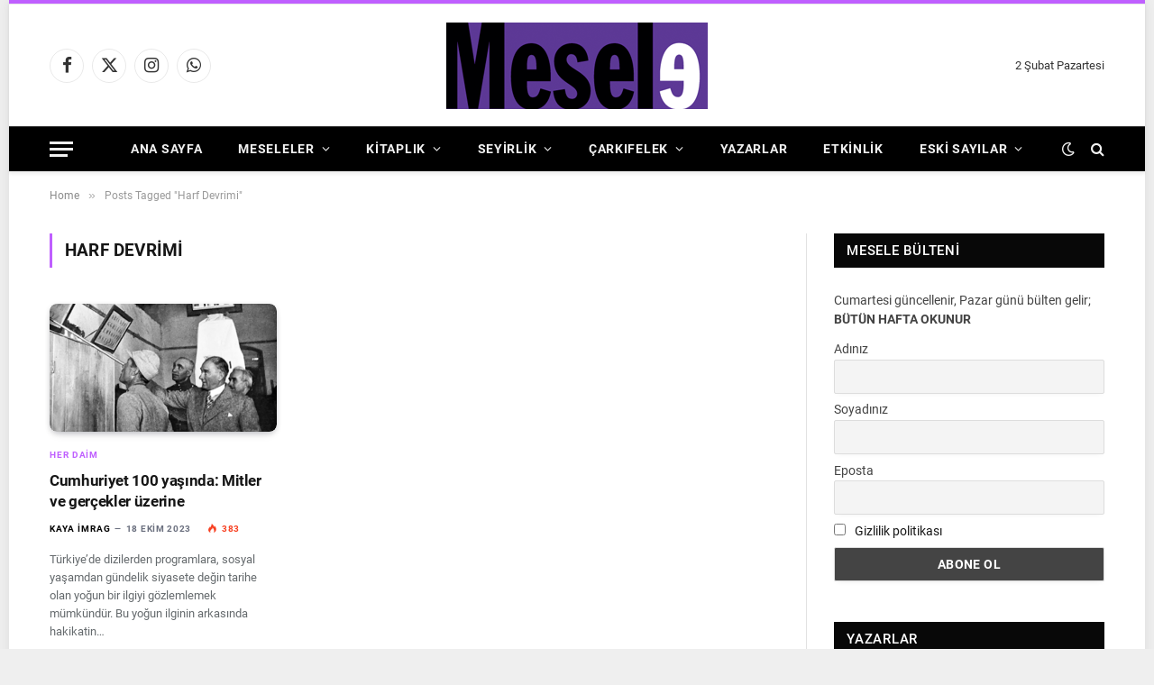

--- FILE ---
content_type: text/html; charset=UTF-8
request_url: https://www.mesele121.org/tag/harf-devrimi/
body_size: 160232
content:
<!DOCTYPE html><html dir="ltr" lang="tr" prefix="og: https://ogp.me/ns#" class="s-light site-s-light"><head><link rel="preconnect" href="https://fonts.gstatic.com" crossorigin /><link rel="dns-prefetch" href="https://fonts.gstatic.com" /><meta charset="UTF-8" /><meta name="viewport" content="width=device-width, initial-scale=1" /><title>Harf Devrimi - Mesele121</title><link rel="preload" as="font" href="https://www.mesele121.org/wp-content/themes/smart-mag/css/icons/fonts/ts-icons.woff2?v3.2" type="font/woff2" crossorigin="anonymous" /><meta name="robots" content="max-image-preview:large" /><link rel="canonical" href="https://www.mesele121.org/tag/harf-devrimi/" /><meta name="generator" content="All in One SEO (AIOSEO) 4.9.3" /> <script type="application/ld+json" class="aioseo-schema">{"@context":"https:\/\/schema.org","@graph":[{"@type":"BreadcrumbList","@id":"https:\/\/www.mesele121.org\/tag\/harf-devrimi\/#breadcrumblist","itemListElement":[{"@type":"ListItem","@id":"https:\/\/www.mesele121.org#listItem","position":1,"name":"Home","item":"https:\/\/www.mesele121.org","nextItem":{"@type":"ListItem","@id":"https:\/\/www.mesele121.org\/tag\/harf-devrimi\/#listItem","name":"Harf Devrimi"}},{"@type":"ListItem","@id":"https:\/\/www.mesele121.org\/tag\/harf-devrimi\/#listItem","position":2,"name":"Harf Devrimi","previousItem":{"@type":"ListItem","@id":"https:\/\/www.mesele121.org#listItem","name":"Home"}}]},{"@type":"CollectionPage","@id":"https:\/\/www.mesele121.org\/tag\/harf-devrimi\/#collectionpage","url":"https:\/\/www.mesele121.org\/tag\/harf-devrimi\/","name":"Harf Devrimi - Mesele121","inLanguage":"tr-TR","isPartOf":{"@id":"https:\/\/www.mesele121.org\/#website"},"breadcrumb":{"@id":"https:\/\/www.mesele121.org\/tag\/harf-devrimi\/#breadcrumblist"}},{"@type":"Organization","@id":"https:\/\/www.mesele121.org\/#organization","name":"Mesele121","description":"Mesele Kitap dergisinin 121. say\u0131s\u0131","url":"https:\/\/www.mesele121.org\/","telephone":"+905425245569","logo":{"@type":"ImageObject","url":"https:\/\/www.mesele121.org\/wp-content\/uploads\/2023\/09\/mesele121-logo-retina.png","@id":"https:\/\/www.mesele121.org\/tag\/harf-devrimi\/#organizationLogo","width":580,"height":192},"image":{"@id":"https:\/\/www.mesele121.org\/tag\/harf-devrimi\/#organizationLogo"},"sameAs":["https:\/\/www.facebook.com\/Mesele121","https:\/\/twitter.com\/meseledergi","https:\/\/www.instagram.com\/mesele121org\/"]},{"@type":"WebSite","@id":"https:\/\/www.mesele121.org\/#website","url":"https:\/\/www.mesele121.org\/","name":"Mesele121","alternateName":"MSL121","description":"Mesele Kitap dergisinin 121. say\u0131s\u0131","inLanguage":"tr-TR","publisher":{"@id":"https:\/\/www.mesele121.org\/#organization"}}]}</script> <link rel="alternate" type="application/rss+xml" title="Mesele121 &raquo; akışı" href="https://www.mesele121.org/feed/" /><link rel="alternate" type="application/rss+xml" title="Mesele121 &raquo; yorum akışı" href="https://www.mesele121.org/comments/feed/" /><link rel="alternate" type="text/calendar" title="iCal İçerik Kaynağı Mesele121 &raquo;" href="https://www.mesele121.org/etkinlikler/?ical=1" /><link rel="alternate" type="application/rss+xml" title="Mesele121 &raquo; Harf Devrimi etiket akışı" href="https://www.mesele121.org/tag/harf-devrimi/feed/" />
 <script data-cfasync="false" data-wpfc-render="false" type="text/javascript" src="//www.googletagmanager.com/gtag/js?id=G-K91XRK7SSX" id="fbc75095e73df14ea2408b65ace920ef" async></script> <script data-cfasync="false" data-wpfc-render="false" type="text/javascript">var mi_version = '9.11.1';
				var mi_track_user = true;
				var mi_no_track_reason = '';
								var MonsterInsightsDefaultLocations = {"page_location":"https:\/\/www.mesele121.org\/tag\/harf-devrimi\/"};
								if ( typeof MonsterInsightsPrivacyGuardFilter === 'function' ) {
					var MonsterInsightsLocations = (typeof MonsterInsightsExcludeQuery === 'object') ? MonsterInsightsPrivacyGuardFilter( MonsterInsightsExcludeQuery ) : MonsterInsightsPrivacyGuardFilter( MonsterInsightsDefaultLocations );
				} else {
					var MonsterInsightsLocations = (typeof MonsterInsightsExcludeQuery === 'object') ? MonsterInsightsExcludeQuery : MonsterInsightsDefaultLocations;
				}

								var disableStrs = [
										'ga-disable-G-K91XRK7SSX',
									];

				/* Function to detect opted out users */
				function __gtagTrackerIsOptedOut() {
					for (var index = 0; index < disableStrs.length; index++) {
						if (document.cookie.indexOf(disableStrs[index] + '=true') > -1) {
							return true;
						}
					}

					return false;
				}

				/* Disable tracking if the opt-out cookie exists. */
				if (__gtagTrackerIsOptedOut()) {
					for (var index = 0; index < disableStrs.length; index++) {
						window[disableStrs[index]] = true;
					}
				}

				/* Opt-out function */
				function __gtagTrackerOptout() {
					for (var index = 0; index < disableStrs.length; index++) {
						document.cookie = disableStrs[index] + '=true; expires=Thu, 31 Dec 2099 23:59:59 UTC; path=/';
						window[disableStrs[index]] = true;
					}
				}

				if ('undefined' === typeof gaOptout) {
					function gaOptout() {
						__gtagTrackerOptout();
					}
				}
								window.dataLayer = window.dataLayer || [];

				window.MonsterInsightsDualTracker = {
					helpers: {},
					trackers: {},
				};
				if (mi_track_user) {
					function __gtagDataLayer() {
						dataLayer.push(arguments);
					}

					function __gtagTracker(type, name, parameters) {
						if (!parameters) {
							parameters = {};
						}

						if (parameters.send_to) {
							__gtagDataLayer.apply(null, arguments);
							return;
						}

						if (type === 'event') {
														parameters.send_to = monsterinsights_frontend.v4_id;
							var hookName = name;
							if (typeof parameters['event_category'] !== 'undefined') {
								hookName = parameters['event_category'] + ':' + name;
							}

							if (typeof MonsterInsightsDualTracker.trackers[hookName] !== 'undefined') {
								MonsterInsightsDualTracker.trackers[hookName](parameters);
							} else {
								__gtagDataLayer('event', name, parameters);
							}
							
						} else {
							__gtagDataLayer.apply(null, arguments);
						}
					}

					__gtagTracker('js', new Date());
					__gtagTracker('set', {
						'developer_id.dZGIzZG': true,
											});
					if ( MonsterInsightsLocations.page_location ) {
						__gtagTracker('set', MonsterInsightsLocations);
					}
										__gtagTracker('config', 'G-K91XRK7SSX', {"forceSSL":"true","link_attribution":"true"} );
										window.gtag = __gtagTracker;										(function () {
						/* https://developers.google.com/analytics/devguides/collection/analyticsjs/ */
						/* ga and __gaTracker compatibility shim. */
						var noopfn = function () {
							return null;
						};
						var newtracker = function () {
							return new Tracker();
						};
						var Tracker = function () {
							return null;
						};
						var p = Tracker.prototype;
						p.get = noopfn;
						p.set = noopfn;
						p.send = function () {
							var args = Array.prototype.slice.call(arguments);
							args.unshift('send');
							__gaTracker.apply(null, args);
						};
						var __gaTracker = function () {
							var len = arguments.length;
							if (len === 0) {
								return;
							}
							var f = arguments[len - 1];
							if (typeof f !== 'object' || f === null || typeof f.hitCallback !== 'function') {
								if ('send' === arguments[0]) {
									var hitConverted, hitObject = false, action;
									if ('event' === arguments[1]) {
										if ('undefined' !== typeof arguments[3]) {
											hitObject = {
												'eventAction': arguments[3],
												'eventCategory': arguments[2],
												'eventLabel': arguments[4],
												'value': arguments[5] ? arguments[5] : 1,
											}
										}
									}
									if ('pageview' === arguments[1]) {
										if ('undefined' !== typeof arguments[2]) {
											hitObject = {
												'eventAction': 'page_view',
												'page_path': arguments[2],
											}
										}
									}
									if (typeof arguments[2] === 'object') {
										hitObject = arguments[2];
									}
									if (typeof arguments[5] === 'object') {
										Object.assign(hitObject, arguments[5]);
									}
									if ('undefined' !== typeof arguments[1].hitType) {
										hitObject = arguments[1];
										if ('pageview' === hitObject.hitType) {
											hitObject.eventAction = 'page_view';
										}
									}
									if (hitObject) {
										action = 'timing' === arguments[1].hitType ? 'timing_complete' : hitObject.eventAction;
										hitConverted = mapArgs(hitObject);
										__gtagTracker('event', action, hitConverted);
									}
								}
								return;
							}

							function mapArgs(args) {
								var arg, hit = {};
								var gaMap = {
									'eventCategory': 'event_category',
									'eventAction': 'event_action',
									'eventLabel': 'event_label',
									'eventValue': 'event_value',
									'nonInteraction': 'non_interaction',
									'timingCategory': 'event_category',
									'timingVar': 'name',
									'timingValue': 'value',
									'timingLabel': 'event_label',
									'page': 'page_path',
									'location': 'page_location',
									'title': 'page_title',
									'referrer' : 'page_referrer',
								};
								for (arg in args) {
																		if (!(!args.hasOwnProperty(arg) || !gaMap.hasOwnProperty(arg))) {
										hit[gaMap[arg]] = args[arg];
									} else {
										hit[arg] = args[arg];
									}
								}
								return hit;
							}

							try {
								f.hitCallback();
							} catch (ex) {
							}
						};
						__gaTracker.create = newtracker;
						__gaTracker.getByName = newtracker;
						__gaTracker.getAll = function () {
							return [];
						};
						__gaTracker.remove = noopfn;
						__gaTracker.loaded = true;
						window['__gaTracker'] = __gaTracker;
					})();
									} else {
										console.log("");
					(function () {
						function __gtagTracker() {
							return null;
						}

						window['__gtagTracker'] = __gtagTracker;
						window['gtag'] = __gtagTracker;
					})();
									}</script> <style id='wp-img-auto-sizes-contain-inline-css' type='text/css'>img:is([sizes=auto i],[sizes^="auto," i]){contain-intrinsic-size:3000px 1500px}</style><style id="litespeed-cache-dummy-css"></style><style id="wp-block-library-css">@charset "UTF-8";.wp-block-accordion{box-sizing:border-box}.wp-block-accordion-item.is-open>.wp-block-accordion-heading .wp-block-accordion-heading__toggle-icon{transform:rotate(45deg)}@media (prefers-reduced-motion:no-preference){.wp-block-accordion-item{transition:grid-template-rows .3s ease-out}.wp-block-accordion-item>.wp-block-accordion-heading .wp-block-accordion-heading__toggle-icon{transition:transform .2s ease-in-out}}.wp-block-accordion-heading{margin:0}.wp-block-accordion-heading__toggle{align-items:center;background-color:inherit!important;border:none;color:inherit!important;cursor:pointer;display:flex;font-family:inherit;font-size:inherit;font-style:inherit;font-weight:inherit;letter-spacing:inherit;line-height:inherit;overflow:hidden;padding:var(--wp--preset--spacing--20,1em) 0;text-align:inherit;text-decoration:inherit;text-transform:inherit;width:100%;word-spacing:inherit}.wp-block-accordion-heading__toggle:not(:focus-visible){outline:none}.wp-block-accordion-heading__toggle:focus,.wp-block-accordion-heading__toggle:hover{background-color:inherit!important;border:none;box-shadow:none;color:inherit;padding:var(--wp--preset--spacing--20,1em) 0;text-decoration:none}.wp-block-accordion-heading__toggle:focus-visible{outline:auto;outline-offset:0}.wp-block-accordion-heading__toggle:hover .wp-block-accordion-heading__toggle-title{text-decoration:underline}.wp-block-accordion-heading__toggle-title{flex:1}.wp-block-accordion-heading__toggle-icon{align-items:center;display:flex;height:1.2em;justify-content:center;width:1.2em}.wp-block-accordion-panel[aria-hidden=true],.wp-block-accordion-panel[inert]{display:none;margin-block-start:0}.wp-block-archives{box-sizing:border-box}.wp-block-archives-dropdown label{display:block}.wp-block-avatar{line-height:0}.wp-block-avatar,.wp-block-avatar img{box-sizing:border-box}.wp-block-avatar.aligncenter{text-align:center}.wp-block-audio{box-sizing:border-box}.wp-block-audio :where(figcaption){margin-bottom:1em;margin-top:.5em}.wp-block-audio audio{min-width:300px;width:100%}.wp-block-breadcrumbs{box-sizing:border-box}.wp-block-breadcrumbs ol{flex-wrap:wrap;list-style:none}.wp-block-breadcrumbs li,.wp-block-breadcrumbs ol{align-items:center;display:flex;margin:0;padding:0}.wp-block-breadcrumbs li:not(:last-child):after{content:var(--separator,"/");margin:0 .5em;opacity:.7}.wp-block-breadcrumbs span{color:inherit}.wp-block-button__link{align-content:center;box-sizing:border-box;cursor:pointer;display:inline-block;height:100%;text-align:center;word-break:break-word}.wp-block-button__link.aligncenter{text-align:center}.wp-block-button__link.alignright{text-align:right}:where(.wp-block-button__link){border-radius:9999px;box-shadow:none;padding:calc(.667em + 2px) calc(1.333em + 2px);text-decoration:none}.wp-block-button[style*=text-decoration] .wp-block-button__link{text-decoration:inherit}.wp-block-buttons>.wp-block-button.has-custom-width{max-width:none}.wp-block-buttons>.wp-block-button.has-custom-width .wp-block-button__link{width:100%}.wp-block-buttons>.wp-block-button.has-custom-font-size .wp-block-button__link{font-size:inherit}.wp-block-buttons>.wp-block-button.wp-block-button__width-25{width:calc(25% - var(--wp--style--block-gap, .5em)*.75)}.wp-block-buttons>.wp-block-button.wp-block-button__width-50{width:calc(50% - var(--wp--style--block-gap, .5em)*.5)}.wp-block-buttons>.wp-block-button.wp-block-button__width-75{width:calc(75% - var(--wp--style--block-gap, .5em)*.25)}.wp-block-buttons>.wp-block-button.wp-block-button__width-100{flex-basis:100%;width:100%}.wp-block-buttons.is-vertical>.wp-block-button.wp-block-button__width-25{width:25%}.wp-block-buttons.is-vertical>.wp-block-button.wp-block-button__width-50{width:50%}.wp-block-buttons.is-vertical>.wp-block-button.wp-block-button__width-75{width:75%}.wp-block-button.is-style-squared,.wp-block-button__link.wp-block-button.is-style-squared{border-radius:0}.wp-block-button.no-border-radius,.wp-block-button__link.no-border-radius{border-radius:0!important}:root :where(.wp-block-button .wp-block-button__link.is-style-outline),:root :where(.wp-block-button.is-style-outline>.wp-block-button__link){border:2px solid;padding:.667em 1.333em}:root :where(.wp-block-button .wp-block-button__link.is-style-outline:not(.has-text-color)),:root :where(.wp-block-button.is-style-outline>.wp-block-button__link:not(.has-text-color)){color:currentColor}:root :where(.wp-block-button .wp-block-button__link.is-style-outline:not(.has-background)),:root :where(.wp-block-button.is-style-outline>.wp-block-button__link:not(.has-background)){background-color:initial;background-image:none}.wp-block-buttons{box-sizing:border-box}.wp-block-buttons.is-vertical{flex-direction:column}.wp-block-buttons.is-vertical>.wp-block-button:last-child{margin-bottom:0}.wp-block-buttons>.wp-block-button{display:inline-block;margin:0}.wp-block-buttons.is-content-justification-left{justify-content:flex-start}.wp-block-buttons.is-content-justification-left.is-vertical{align-items:flex-start}.wp-block-buttons.is-content-justification-center{justify-content:center}.wp-block-buttons.is-content-justification-center.is-vertical{align-items:center}.wp-block-buttons.is-content-justification-right{justify-content:flex-end}.wp-block-buttons.is-content-justification-right.is-vertical{align-items:flex-end}.wp-block-buttons.is-content-justification-space-between{justify-content:space-between}.wp-block-buttons.aligncenter{text-align:center}.wp-block-buttons:not(.is-content-justification-space-between,.is-content-justification-right,.is-content-justification-left,.is-content-justification-center) .wp-block-button.aligncenter{margin-left:auto;margin-right:auto;width:100%}.wp-block-buttons[style*=text-decoration] .wp-block-button,.wp-block-buttons[style*=text-decoration] .wp-block-button__link{text-decoration:inherit}.wp-block-buttons.has-custom-font-size .wp-block-button__link{font-size:inherit}.wp-block-buttons .wp-block-button__link{width:100%}.wp-block-button.aligncenter,.wp-block-calendar{text-align:center}.wp-block-calendar td,.wp-block-calendar th{border:1px solid;padding:.25em}.wp-block-calendar th{font-weight:400}.wp-block-calendar caption{background-color:inherit}.wp-block-calendar table{border-collapse:collapse;width:100%}.wp-block-calendar table.has-background th{background-color:inherit}.wp-block-calendar table.has-text-color th{color:inherit}.wp-block-calendar :where(table:not(.has-text-color)){color:#40464d}.wp-block-calendar :where(table:not(.has-text-color)) td,.wp-block-calendar :where(table:not(.has-text-color)) th{border-color:#ddd}:where(.wp-block-calendar table:not(.has-background) th){background:#ddd}.wp-block-categories{box-sizing:border-box}.wp-block-categories.alignleft{margin-right:2em}.wp-block-categories.alignright{margin-left:2em}.wp-block-categories.wp-block-categories-dropdown.aligncenter{text-align:center}.wp-block-categories .wp-block-categories__label{display:block;width:100%}.wp-block-code{box-sizing:border-box}.wp-block-code code{
  /*!rtl:begin:ignore*/direction:ltr;display:block;font-family:inherit;overflow-wrap:break-word;text-align:initial;white-space:pre-wrap
  /*!rtl:end:ignore*/}.wp-block-columns{box-sizing:border-box;display:flex;flex-wrap:wrap!important}@media (min-width:782px){.wp-block-columns{flex-wrap:nowrap!important}}.wp-block-columns{align-items:normal!important}.wp-block-columns.are-vertically-aligned-top{align-items:flex-start}.wp-block-columns.are-vertically-aligned-center{align-items:center}.wp-block-columns.are-vertically-aligned-bottom{align-items:flex-end}@media (max-width:781px){.wp-block-columns:not(.is-not-stacked-on-mobile)>.wp-block-column{flex-basis:100%!important}}@media (min-width:782px){.wp-block-columns:not(.is-not-stacked-on-mobile)>.wp-block-column{flex-basis:0;flex-grow:1}.wp-block-columns:not(.is-not-stacked-on-mobile)>.wp-block-column[style*=flex-basis]{flex-grow:0}}.wp-block-columns.is-not-stacked-on-mobile{flex-wrap:nowrap!important}.wp-block-columns.is-not-stacked-on-mobile>.wp-block-column{flex-basis:0;flex-grow:1}.wp-block-columns.is-not-stacked-on-mobile>.wp-block-column[style*=flex-basis]{flex-grow:0}:where(.wp-block-columns){margin-bottom:1.75em}:where(.wp-block-columns.has-background){padding:1.25em 2.375em}.wp-block-column{flex-grow:1;min-width:0;overflow-wrap:break-word;word-break:break-word}.wp-block-column.is-vertically-aligned-top{align-self:flex-start}.wp-block-column.is-vertically-aligned-center{align-self:center}.wp-block-column.is-vertically-aligned-bottom{align-self:flex-end}.wp-block-column.is-vertically-aligned-stretch{align-self:stretch}.wp-block-column.is-vertically-aligned-bottom,.wp-block-column.is-vertically-aligned-center,.wp-block-column.is-vertically-aligned-top{width:100%}.wp-block-post-comments{box-sizing:border-box}.wp-block-post-comments .alignleft{float:left}.wp-block-post-comments .alignright{float:right}.wp-block-post-comments .navigation:after{clear:both;content:"";display:table}.wp-block-post-comments .commentlist{clear:both;list-style:none;margin:0;padding:0}.wp-block-post-comments .commentlist .comment{min-height:2.25em;padding-left:3.25em}.wp-block-post-comments .commentlist .comment p{font-size:1em;line-height:1.8;margin:1em 0}.wp-block-post-comments .commentlist .children{list-style:none;margin:0;padding:0}.wp-block-post-comments .comment-author{line-height:1.5}.wp-block-post-comments .comment-author .avatar{border-radius:1.5em;display:block;float:left;height:2.5em;margin-right:.75em;margin-top:.5em;width:2.5em}.wp-block-post-comments .comment-author cite{font-style:normal}.wp-block-post-comments .comment-meta{font-size:.875em;line-height:1.5}.wp-block-post-comments .comment-meta b{font-weight:400}.wp-block-post-comments .comment-meta .comment-awaiting-moderation{display:block;margin-bottom:1em;margin-top:1em}.wp-block-post-comments .comment-body .commentmetadata{font-size:.875em}.wp-block-post-comments .comment-form-author label,.wp-block-post-comments .comment-form-comment label,.wp-block-post-comments .comment-form-email label,.wp-block-post-comments .comment-form-url label{display:block;margin-bottom:.25em}.wp-block-post-comments .comment-form input:not([type=submit]):not([type=checkbox]),.wp-block-post-comments .comment-form textarea{box-sizing:border-box;display:block;width:100%}.wp-block-post-comments .comment-form-cookies-consent{display:flex;gap:.25em}.wp-block-post-comments .comment-form-cookies-consent #wp-comment-cookies-consent{margin-top:.35em}.wp-block-post-comments .comment-reply-title{margin-bottom:0}.wp-block-post-comments .comment-reply-title :where(small){font-size:var(--wp--preset--font-size--medium,smaller);margin-left:.5em}.wp-block-post-comments .reply{font-size:.875em;margin-bottom:1.4em}.wp-block-post-comments input:not([type=submit]),.wp-block-post-comments textarea{border:1px solid #949494;font-family:inherit;font-size:1em}.wp-block-post-comments input:not([type=submit]):not([type=checkbox]),.wp-block-post-comments textarea{padding:calc(.667em + 2px)}:where(.wp-block-post-comments input[type=submit]){border:none}.wp-block-comments{box-sizing:border-box}.wp-block-comments-pagination>.wp-block-comments-pagination-next,.wp-block-comments-pagination>.wp-block-comments-pagination-numbers,.wp-block-comments-pagination>.wp-block-comments-pagination-previous{font-size:inherit}.wp-block-comments-pagination .wp-block-comments-pagination-previous-arrow{display:inline-block;margin-right:1ch}.wp-block-comments-pagination .wp-block-comments-pagination-previous-arrow:not(.is-arrow-chevron){transform:scaleX(1)}.wp-block-comments-pagination .wp-block-comments-pagination-next-arrow{display:inline-block;margin-left:1ch}.wp-block-comments-pagination .wp-block-comments-pagination-next-arrow:not(.is-arrow-chevron){transform:scaleX(1)}.wp-block-comments-pagination.aligncenter{justify-content:center}.wp-block-comment-template{box-sizing:border-box;list-style:none;margin-bottom:0;max-width:100%;padding:0}.wp-block-comment-template li{clear:both}.wp-block-comment-template ol{list-style:none;margin-bottom:0;max-width:100%;padding-left:2rem}.wp-block-comment-template.alignleft{float:left}.wp-block-comment-template.aligncenter{margin-left:auto;margin-right:auto;width:fit-content}.wp-block-comment-template.alignright{float:right}.wp-block-comment-date{box-sizing:border-box}.comment-awaiting-moderation{display:block;font-size:.875em;line-height:1.5}.wp-block-comment-author-name,.wp-block-comment-content,.wp-block-comment-edit-link,.wp-block-comment-reply-link{box-sizing:border-box}.wp-block-cover,.wp-block-cover-image{align-items:center;background-position:50%;box-sizing:border-box;display:flex;justify-content:center;min-height:430px;overflow:hidden;overflow:clip;padding:1em;position:relative}.wp-block-cover .has-background-dim:not([class*=-background-color]),.wp-block-cover-image .has-background-dim:not([class*=-background-color]),.wp-block-cover-image.has-background-dim:not([class*=-background-color]),.wp-block-cover.has-background-dim:not([class*=-background-color]){background-color:#000}.wp-block-cover .has-background-dim.has-background-gradient,.wp-block-cover-image .has-background-dim.has-background-gradient{background-color:initial}.wp-block-cover-image.has-background-dim:before,.wp-block-cover.has-background-dim:before{background-color:inherit;content:""}.wp-block-cover .wp-block-cover__background,.wp-block-cover .wp-block-cover__gradient-background,.wp-block-cover-image .wp-block-cover__background,.wp-block-cover-image .wp-block-cover__gradient-background,.wp-block-cover-image.has-background-dim:not(.has-background-gradient):before,.wp-block-cover.has-background-dim:not(.has-background-gradient):before{bottom:0;left:0;opacity:.5;position:absolute;right:0;top:0}.wp-block-cover-image.has-background-dim.has-background-dim-10 .wp-block-cover__background,.wp-block-cover-image.has-background-dim.has-background-dim-10 .wp-block-cover__gradient-background,.wp-block-cover-image.has-background-dim.has-background-dim-10:not(.has-background-gradient):before,.wp-block-cover.has-background-dim.has-background-dim-10 .wp-block-cover__background,.wp-block-cover.has-background-dim.has-background-dim-10 .wp-block-cover__gradient-background,.wp-block-cover.has-background-dim.has-background-dim-10:not(.has-background-gradient):before{opacity:.1}.wp-block-cover-image.has-background-dim.has-background-dim-20 .wp-block-cover__background,.wp-block-cover-image.has-background-dim.has-background-dim-20 .wp-block-cover__gradient-background,.wp-block-cover-image.has-background-dim.has-background-dim-20:not(.has-background-gradient):before,.wp-block-cover.has-background-dim.has-background-dim-20 .wp-block-cover__background,.wp-block-cover.has-background-dim.has-background-dim-20 .wp-block-cover__gradient-background,.wp-block-cover.has-background-dim.has-background-dim-20:not(.has-background-gradient):before{opacity:.2}.wp-block-cover-image.has-background-dim.has-background-dim-30 .wp-block-cover__background,.wp-block-cover-image.has-background-dim.has-background-dim-30 .wp-block-cover__gradient-background,.wp-block-cover-image.has-background-dim.has-background-dim-30:not(.has-background-gradient):before,.wp-block-cover.has-background-dim.has-background-dim-30 .wp-block-cover__background,.wp-block-cover.has-background-dim.has-background-dim-30 .wp-block-cover__gradient-background,.wp-block-cover.has-background-dim.has-background-dim-30:not(.has-background-gradient):before{opacity:.3}.wp-block-cover-image.has-background-dim.has-background-dim-40 .wp-block-cover__background,.wp-block-cover-image.has-background-dim.has-background-dim-40 .wp-block-cover__gradient-background,.wp-block-cover-image.has-background-dim.has-background-dim-40:not(.has-background-gradient):before,.wp-block-cover.has-background-dim.has-background-dim-40 .wp-block-cover__background,.wp-block-cover.has-background-dim.has-background-dim-40 .wp-block-cover__gradient-background,.wp-block-cover.has-background-dim.has-background-dim-40:not(.has-background-gradient):before{opacity:.4}.wp-block-cover-image.has-background-dim.has-background-dim-50 .wp-block-cover__background,.wp-block-cover-image.has-background-dim.has-background-dim-50 .wp-block-cover__gradient-background,.wp-block-cover-image.has-background-dim.has-background-dim-50:not(.has-background-gradient):before,.wp-block-cover.has-background-dim.has-background-dim-50 .wp-block-cover__background,.wp-block-cover.has-background-dim.has-background-dim-50 .wp-block-cover__gradient-background,.wp-block-cover.has-background-dim.has-background-dim-50:not(.has-background-gradient):before{opacity:.5}.wp-block-cover-image.has-background-dim.has-background-dim-60 .wp-block-cover__background,.wp-block-cover-image.has-background-dim.has-background-dim-60 .wp-block-cover__gradient-background,.wp-block-cover-image.has-background-dim.has-background-dim-60:not(.has-background-gradient):before,.wp-block-cover.has-background-dim.has-background-dim-60 .wp-block-cover__background,.wp-block-cover.has-background-dim.has-background-dim-60 .wp-block-cover__gradient-background,.wp-block-cover.has-background-dim.has-background-dim-60:not(.has-background-gradient):before{opacity:.6}.wp-block-cover-image.has-background-dim.has-background-dim-70 .wp-block-cover__background,.wp-block-cover-image.has-background-dim.has-background-dim-70 .wp-block-cover__gradient-background,.wp-block-cover-image.has-background-dim.has-background-dim-70:not(.has-background-gradient):before,.wp-block-cover.has-background-dim.has-background-dim-70 .wp-block-cover__background,.wp-block-cover.has-background-dim.has-background-dim-70 .wp-block-cover__gradient-background,.wp-block-cover.has-background-dim.has-background-dim-70:not(.has-background-gradient):before{opacity:.7}.wp-block-cover-image.has-background-dim.has-background-dim-80 .wp-block-cover__background,.wp-block-cover-image.has-background-dim.has-background-dim-80 .wp-block-cover__gradient-background,.wp-block-cover-image.has-background-dim.has-background-dim-80:not(.has-background-gradient):before,.wp-block-cover.has-background-dim.has-background-dim-80 .wp-block-cover__background,.wp-block-cover.has-background-dim.has-background-dim-80 .wp-block-cover__gradient-background,.wp-block-cover.has-background-dim.has-background-dim-80:not(.has-background-gradient):before{opacity:.8}.wp-block-cover-image.has-background-dim.has-background-dim-90 .wp-block-cover__background,.wp-block-cover-image.has-background-dim.has-background-dim-90 .wp-block-cover__gradient-background,.wp-block-cover-image.has-background-dim.has-background-dim-90:not(.has-background-gradient):before,.wp-block-cover.has-background-dim.has-background-dim-90 .wp-block-cover__background,.wp-block-cover.has-background-dim.has-background-dim-90 .wp-block-cover__gradient-background,.wp-block-cover.has-background-dim.has-background-dim-90:not(.has-background-gradient):before{opacity:.9}.wp-block-cover-image.has-background-dim.has-background-dim-100 .wp-block-cover__background,.wp-block-cover-image.has-background-dim.has-background-dim-100 .wp-block-cover__gradient-background,.wp-block-cover-image.has-background-dim.has-background-dim-100:not(.has-background-gradient):before,.wp-block-cover.has-background-dim.has-background-dim-100 .wp-block-cover__background,.wp-block-cover.has-background-dim.has-background-dim-100 .wp-block-cover__gradient-background,.wp-block-cover.has-background-dim.has-background-dim-100:not(.has-background-gradient):before{opacity:1}.wp-block-cover .wp-block-cover__background.has-background-dim.has-background-dim-0,.wp-block-cover .wp-block-cover__gradient-background.has-background-dim.has-background-dim-0,.wp-block-cover-image .wp-block-cover__background.has-background-dim.has-background-dim-0,.wp-block-cover-image .wp-block-cover__gradient-background.has-background-dim.has-background-dim-0{opacity:0}.wp-block-cover .wp-block-cover__background.has-background-dim.has-background-dim-10,.wp-block-cover .wp-block-cover__gradient-background.has-background-dim.has-background-dim-10,.wp-block-cover-image .wp-block-cover__background.has-background-dim.has-background-dim-10,.wp-block-cover-image .wp-block-cover__gradient-background.has-background-dim.has-background-dim-10{opacity:.1}.wp-block-cover .wp-block-cover__background.has-background-dim.has-background-dim-20,.wp-block-cover .wp-block-cover__gradient-background.has-background-dim.has-background-dim-20,.wp-block-cover-image .wp-block-cover__background.has-background-dim.has-background-dim-20,.wp-block-cover-image .wp-block-cover__gradient-background.has-background-dim.has-background-dim-20{opacity:.2}.wp-block-cover .wp-block-cover__background.has-background-dim.has-background-dim-30,.wp-block-cover .wp-block-cover__gradient-background.has-background-dim.has-background-dim-30,.wp-block-cover-image .wp-block-cover__background.has-background-dim.has-background-dim-30,.wp-block-cover-image .wp-block-cover__gradient-background.has-background-dim.has-background-dim-30{opacity:.3}.wp-block-cover .wp-block-cover__background.has-background-dim.has-background-dim-40,.wp-block-cover .wp-block-cover__gradient-background.has-background-dim.has-background-dim-40,.wp-block-cover-image .wp-block-cover__background.has-background-dim.has-background-dim-40,.wp-block-cover-image .wp-block-cover__gradient-background.has-background-dim.has-background-dim-40{opacity:.4}.wp-block-cover .wp-block-cover__background.has-background-dim.has-background-dim-50,.wp-block-cover .wp-block-cover__gradient-background.has-background-dim.has-background-dim-50,.wp-block-cover-image .wp-block-cover__background.has-background-dim.has-background-dim-50,.wp-block-cover-image .wp-block-cover__gradient-background.has-background-dim.has-background-dim-50{opacity:.5}.wp-block-cover .wp-block-cover__background.has-background-dim.has-background-dim-60,.wp-block-cover .wp-block-cover__gradient-background.has-background-dim.has-background-dim-60,.wp-block-cover-image .wp-block-cover__background.has-background-dim.has-background-dim-60,.wp-block-cover-image .wp-block-cover__gradient-background.has-background-dim.has-background-dim-60{opacity:.6}.wp-block-cover .wp-block-cover__background.has-background-dim.has-background-dim-70,.wp-block-cover .wp-block-cover__gradient-background.has-background-dim.has-background-dim-70,.wp-block-cover-image .wp-block-cover__background.has-background-dim.has-background-dim-70,.wp-block-cover-image .wp-block-cover__gradient-background.has-background-dim.has-background-dim-70{opacity:.7}.wp-block-cover .wp-block-cover__background.has-background-dim.has-background-dim-80,.wp-block-cover .wp-block-cover__gradient-background.has-background-dim.has-background-dim-80,.wp-block-cover-image .wp-block-cover__background.has-background-dim.has-background-dim-80,.wp-block-cover-image .wp-block-cover__gradient-background.has-background-dim.has-background-dim-80{opacity:.8}.wp-block-cover .wp-block-cover__background.has-background-dim.has-background-dim-90,.wp-block-cover .wp-block-cover__gradient-background.has-background-dim.has-background-dim-90,.wp-block-cover-image .wp-block-cover__background.has-background-dim.has-background-dim-90,.wp-block-cover-image .wp-block-cover__gradient-background.has-background-dim.has-background-dim-90{opacity:.9}.wp-block-cover .wp-block-cover__background.has-background-dim.has-background-dim-100,.wp-block-cover .wp-block-cover__gradient-background.has-background-dim.has-background-dim-100,.wp-block-cover-image .wp-block-cover__background.has-background-dim.has-background-dim-100,.wp-block-cover-image .wp-block-cover__gradient-background.has-background-dim.has-background-dim-100{opacity:1}.wp-block-cover-image.alignleft,.wp-block-cover-image.alignright,.wp-block-cover.alignleft,.wp-block-cover.alignright{max-width:420px;width:100%}.wp-block-cover-image.aligncenter,.wp-block-cover-image.alignleft,.wp-block-cover-image.alignright,.wp-block-cover.aligncenter,.wp-block-cover.alignleft,.wp-block-cover.alignright{display:flex}.wp-block-cover .wp-block-cover__inner-container,.wp-block-cover-image .wp-block-cover__inner-container{color:inherit;position:relative;width:100%}.wp-block-cover-image.is-position-top-left,.wp-block-cover.is-position-top-left{align-items:flex-start;justify-content:flex-start}.wp-block-cover-image.is-position-top-center,.wp-block-cover.is-position-top-center{align-items:flex-start;justify-content:center}.wp-block-cover-image.is-position-top-right,.wp-block-cover.is-position-top-right{align-items:flex-start;justify-content:flex-end}.wp-block-cover-image.is-position-center-left,.wp-block-cover.is-position-center-left{align-items:center;justify-content:flex-start}.wp-block-cover-image.is-position-center-center,.wp-block-cover.is-position-center-center{align-items:center;justify-content:center}.wp-block-cover-image.is-position-center-right,.wp-block-cover.is-position-center-right{align-items:center;justify-content:flex-end}.wp-block-cover-image.is-position-bottom-left,.wp-block-cover.is-position-bottom-left{align-items:flex-end;justify-content:flex-start}.wp-block-cover-image.is-position-bottom-center,.wp-block-cover.is-position-bottom-center{align-items:flex-end;justify-content:center}.wp-block-cover-image.is-position-bottom-right,.wp-block-cover.is-position-bottom-right{align-items:flex-end;justify-content:flex-end}.wp-block-cover-image.has-custom-content-position.has-custom-content-position .wp-block-cover__inner-container,.wp-block-cover.has-custom-content-position.has-custom-content-position .wp-block-cover__inner-container{margin:0}.wp-block-cover-image.has-custom-content-position.has-custom-content-position.is-position-bottom-left .wp-block-cover__inner-container,.wp-block-cover-image.has-custom-content-position.has-custom-content-position.is-position-bottom-right .wp-block-cover__inner-container,.wp-block-cover-image.has-custom-content-position.has-custom-content-position.is-position-center-left .wp-block-cover__inner-container,.wp-block-cover-image.has-custom-content-position.has-custom-content-position.is-position-center-right .wp-block-cover__inner-container,.wp-block-cover-image.has-custom-content-position.has-custom-content-position.is-position-top-left .wp-block-cover__inner-container,.wp-block-cover-image.has-custom-content-position.has-custom-content-position.is-position-top-right .wp-block-cover__inner-container,.wp-block-cover.has-custom-content-position.has-custom-content-position.is-position-bottom-left .wp-block-cover__inner-container,.wp-block-cover.has-custom-content-position.has-custom-content-position.is-position-bottom-right .wp-block-cover__inner-container,.wp-block-cover.has-custom-content-position.has-custom-content-position.is-position-center-left .wp-block-cover__inner-container,.wp-block-cover.has-custom-content-position.has-custom-content-position.is-position-center-right .wp-block-cover__inner-container,.wp-block-cover.has-custom-content-position.has-custom-content-position.is-position-top-left .wp-block-cover__inner-container,.wp-block-cover.has-custom-content-position.has-custom-content-position.is-position-top-right .wp-block-cover__inner-container{margin:0;width:auto}.wp-block-cover .wp-block-cover__image-background,.wp-block-cover video.wp-block-cover__video-background,.wp-block-cover-image .wp-block-cover__image-background,.wp-block-cover-image video.wp-block-cover__video-background{border:none;bottom:0;box-shadow:none;height:100%;left:0;margin:0;max-height:none;max-width:none;object-fit:cover;outline:none;padding:0;position:absolute;right:0;top:0;width:100%}.wp-block-cover-image.has-parallax,.wp-block-cover.has-parallax,.wp-block-cover__image-background.has-parallax,video.wp-block-cover__video-background.has-parallax{background-attachment:fixed;background-repeat:no-repeat;background-size:cover}@supports (-webkit-touch-callout:inherit){.wp-block-cover-image.has-parallax,.wp-block-cover.has-parallax,.wp-block-cover__image-background.has-parallax,video.wp-block-cover__video-background.has-parallax{background-attachment:scroll}}@media (prefers-reduced-motion:reduce){.wp-block-cover-image.has-parallax,.wp-block-cover.has-parallax,.wp-block-cover__image-background.has-parallax,video.wp-block-cover__video-background.has-parallax{background-attachment:scroll}}.wp-block-cover-image.is-repeated,.wp-block-cover.is-repeated,.wp-block-cover__image-background.is-repeated,video.wp-block-cover__video-background.is-repeated{background-repeat:repeat;background-size:auto}.wp-block-cover-image-text,.wp-block-cover-image-text a,.wp-block-cover-image-text a:active,.wp-block-cover-image-text a:focus,.wp-block-cover-image-text a:hover,.wp-block-cover-text,.wp-block-cover-text a,.wp-block-cover-text a:active,.wp-block-cover-text a:focus,.wp-block-cover-text a:hover,section.wp-block-cover-image h2,section.wp-block-cover-image h2 a,section.wp-block-cover-image h2 a:active,section.wp-block-cover-image h2 a:focus,section.wp-block-cover-image h2 a:hover{color:#fff}.wp-block-cover-image .wp-block-cover.has-left-content{justify-content:flex-start}.wp-block-cover-image .wp-block-cover.has-right-content{justify-content:flex-end}.wp-block-cover-image.has-left-content .wp-block-cover-image-text,.wp-block-cover.has-left-content .wp-block-cover-text,section.wp-block-cover-image.has-left-content>h2{margin-left:0;text-align:left}.wp-block-cover-image.has-right-content .wp-block-cover-image-text,.wp-block-cover.has-right-content .wp-block-cover-text,section.wp-block-cover-image.has-right-content>h2{margin-right:0;text-align:right}.wp-block-cover .wp-block-cover-text,.wp-block-cover-image .wp-block-cover-image-text,section.wp-block-cover-image>h2{font-size:2em;line-height:1.25;margin-bottom:0;max-width:840px;padding:.44em;text-align:center;z-index:1}:where(.wp-block-cover-image:not(.has-text-color)),:where(.wp-block-cover:not(.has-text-color)){color:#fff}:where(.wp-block-cover-image.is-light:not(.has-text-color)),:where(.wp-block-cover.is-light:not(.has-text-color)){color:#000}:root :where(.wp-block-cover h1:not(.has-text-color)),:root :where(.wp-block-cover h2:not(.has-text-color)),:root :where(.wp-block-cover h3:not(.has-text-color)),:root :where(.wp-block-cover h4:not(.has-text-color)),:root :where(.wp-block-cover h5:not(.has-text-color)),:root :where(.wp-block-cover h6:not(.has-text-color)),:root :where(.wp-block-cover p:not(.has-text-color)){color:inherit}body:not(.editor-styles-wrapper) .wp-block-cover:not(.wp-block-cover:has(.wp-block-cover__background+.wp-block-cover__inner-container)) .wp-block-cover__image-background,body:not(.editor-styles-wrapper) .wp-block-cover:not(.wp-block-cover:has(.wp-block-cover__background+.wp-block-cover__inner-container)) .wp-block-cover__video-background{z-index:0}body:not(.editor-styles-wrapper) .wp-block-cover:not(.wp-block-cover:has(.wp-block-cover__background+.wp-block-cover__inner-container)) .wp-block-cover__background,body:not(.editor-styles-wrapper) .wp-block-cover:not(.wp-block-cover:has(.wp-block-cover__background+.wp-block-cover__inner-container)) .wp-block-cover__gradient-background,body:not(.editor-styles-wrapper) .wp-block-cover:not(.wp-block-cover:has(.wp-block-cover__background+.wp-block-cover__inner-container)) .wp-block-cover__inner-container,body:not(.editor-styles-wrapper) .wp-block-cover:not(.wp-block-cover:has(.wp-block-cover__background+.wp-block-cover__inner-container)).has-background-dim:not(.has-background-gradient):before{z-index:1}.has-modal-open body:not(.editor-styles-wrapper) .wp-block-cover:not(.wp-block-cover:has(.wp-block-cover__background+.wp-block-cover__inner-container)) .wp-block-cover__inner-container{z-index:auto}.wp-block-details{box-sizing:border-box}.wp-block-details summary{cursor:pointer}.wp-block-embed.alignleft,.wp-block-embed.alignright,.wp-block[data-align=left]>[data-type="core/embed"],.wp-block[data-align=right]>[data-type="core/embed"]{max-width:360px;width:100%}.wp-block-embed.alignleft .wp-block-embed__wrapper,.wp-block-embed.alignright .wp-block-embed__wrapper,.wp-block[data-align=left]>[data-type="core/embed"] .wp-block-embed__wrapper,.wp-block[data-align=right]>[data-type="core/embed"] .wp-block-embed__wrapper{min-width:280px}.wp-block-cover .wp-block-embed{min-height:240px;min-width:320px}.wp-block-embed{overflow-wrap:break-word}.wp-block-embed :where(figcaption){margin-bottom:1em;margin-top:.5em}.wp-block-embed iframe{max-width:100%}.wp-block-embed__wrapper{position:relative}.wp-embed-responsive .wp-has-aspect-ratio .wp-block-embed__wrapper:before{content:"";display:block;padding-top:50%}.wp-embed-responsive .wp-has-aspect-ratio iframe{bottom:0;height:100%;left:0;position:absolute;right:0;top:0;width:100%}.wp-embed-responsive .wp-embed-aspect-21-9 .wp-block-embed__wrapper:before{padding-top:42.85%}.wp-embed-responsive .wp-embed-aspect-18-9 .wp-block-embed__wrapper:before{padding-top:50%}.wp-embed-responsive .wp-embed-aspect-16-9 .wp-block-embed__wrapper:before{padding-top:56.25%}.wp-embed-responsive .wp-embed-aspect-4-3 .wp-block-embed__wrapper:before{padding-top:75%}.wp-embed-responsive .wp-embed-aspect-1-1 .wp-block-embed__wrapper:before{padding-top:100%}.wp-embed-responsive .wp-embed-aspect-9-16 .wp-block-embed__wrapper:before{padding-top:177.77%}.wp-embed-responsive .wp-embed-aspect-1-2 .wp-block-embed__wrapper:before{padding-top:200%}.wp-block-file{box-sizing:border-box}.wp-block-file:not(.wp-element-button){font-size:.8em}.wp-block-file.aligncenter{text-align:center}.wp-block-file.alignright{text-align:right}.wp-block-file *+.wp-block-file__button{margin-left:.75em}:where(.wp-block-file){margin-bottom:1.5em}.wp-block-file__embed{margin-bottom:1em}:where(.wp-block-file__button){border-radius:2em;display:inline-block;padding:.5em 1em}:where(.wp-block-file__button):where(a):active,:where(.wp-block-file__button):where(a):focus,:where(.wp-block-file__button):where(a):hover,:where(.wp-block-file__button):where(a):visited{box-shadow:none;color:#fff;opacity:.85;text-decoration:none}.wp-block-form-input__label{display:flex;flex-direction:column;gap:.25em;margin-bottom:.5em;width:100%}.wp-block-form-input__label.is-label-inline{align-items:center;flex-direction:row;gap:.5em}.wp-block-form-input__label.is-label-inline .wp-block-form-input__label-content{margin-bottom:.5em}.wp-block-form-input__label:has(input[type=checkbox]){flex-direction:row;width:fit-content}.wp-block-form-input__label:has(input[type=checkbox]) .wp-block-form-input__label-content{margin:0}.wp-block-form-input__label:has(.wp-block-form-input__label-content+input[type=checkbox]){flex-direction:row-reverse}.wp-block-form-input__label-content{width:fit-content}:where(.wp-block-form-input__input){font-size:1em;margin-bottom:.5em;padding:0 .5em}:where(.wp-block-form-input__input)[type=date],:where(.wp-block-form-input__input)[type=datetime-local],:where(.wp-block-form-input__input)[type=datetime],:where(.wp-block-form-input__input)[type=email],:where(.wp-block-form-input__input)[type=month],:where(.wp-block-form-input__input)[type=number],:where(.wp-block-form-input__input)[type=password],:where(.wp-block-form-input__input)[type=search],:where(.wp-block-form-input__input)[type=tel],:where(.wp-block-form-input__input)[type=text],:where(.wp-block-form-input__input)[type=time],:where(.wp-block-form-input__input)[type=url],:where(.wp-block-form-input__input)[type=week]{border-style:solid;border-width:1px;line-height:2;min-height:2em}textarea.wp-block-form-input__input{min-height:10em}.blocks-gallery-grid:not(.has-nested-images),.wp-block-gallery:not(.has-nested-images){display:flex;flex-wrap:wrap;list-style-type:none;margin:0;padding:0}.blocks-gallery-grid:not(.has-nested-images) .blocks-gallery-image,.blocks-gallery-grid:not(.has-nested-images) .blocks-gallery-item,.wp-block-gallery:not(.has-nested-images) .blocks-gallery-image,.wp-block-gallery:not(.has-nested-images) .blocks-gallery-item{display:flex;flex-direction:column;flex-grow:1;justify-content:center;margin:0 1em 1em 0;position:relative;width:calc(50% - 1em)}.blocks-gallery-grid:not(.has-nested-images) .blocks-gallery-image:nth-of-type(2n),.blocks-gallery-grid:not(.has-nested-images) .blocks-gallery-item:nth-of-type(2n),.wp-block-gallery:not(.has-nested-images) .blocks-gallery-image:nth-of-type(2n),.wp-block-gallery:not(.has-nested-images) .blocks-gallery-item:nth-of-type(2n){margin-right:0}.blocks-gallery-grid:not(.has-nested-images) .blocks-gallery-image figure,.blocks-gallery-grid:not(.has-nested-images) .blocks-gallery-item figure,.wp-block-gallery:not(.has-nested-images) .blocks-gallery-image figure,.wp-block-gallery:not(.has-nested-images) .blocks-gallery-item figure{align-items:flex-end;display:flex;height:100%;justify-content:flex-start;margin:0}.blocks-gallery-grid:not(.has-nested-images) .blocks-gallery-image img,.blocks-gallery-grid:not(.has-nested-images) .blocks-gallery-item img,.wp-block-gallery:not(.has-nested-images) .blocks-gallery-image img,.wp-block-gallery:not(.has-nested-images) .blocks-gallery-item img{display:block;height:auto;max-width:100%;width:auto}.blocks-gallery-grid:not(.has-nested-images) .blocks-gallery-image figcaption,.blocks-gallery-grid:not(.has-nested-images) .blocks-gallery-item figcaption,.wp-block-gallery:not(.has-nested-images) .blocks-gallery-image figcaption,.wp-block-gallery:not(.has-nested-images) .blocks-gallery-item figcaption{background:linear-gradient(0deg,#000000b3,#0000004d 70%,#0000);bottom:0;box-sizing:border-box;color:#fff;font-size:.8em;margin:0;max-height:100%;overflow:auto;padding:3em .77em .7em;position:absolute;text-align:center;width:100%;z-index:2}.blocks-gallery-grid:not(.has-nested-images) .blocks-gallery-image figcaption img,.blocks-gallery-grid:not(.has-nested-images) .blocks-gallery-item figcaption img,.wp-block-gallery:not(.has-nested-images) .blocks-gallery-image figcaption img,.wp-block-gallery:not(.has-nested-images) .blocks-gallery-item figcaption img{display:inline}.blocks-gallery-grid:not(.has-nested-images) figcaption,.wp-block-gallery:not(.has-nested-images) figcaption{flex-grow:1}.blocks-gallery-grid:not(.has-nested-images).is-cropped .blocks-gallery-image a,.blocks-gallery-grid:not(.has-nested-images).is-cropped .blocks-gallery-image img,.blocks-gallery-grid:not(.has-nested-images).is-cropped .blocks-gallery-item a,.blocks-gallery-grid:not(.has-nested-images).is-cropped .blocks-gallery-item img,.wp-block-gallery:not(.has-nested-images).is-cropped .blocks-gallery-image a,.wp-block-gallery:not(.has-nested-images).is-cropped .blocks-gallery-image img,.wp-block-gallery:not(.has-nested-images).is-cropped .blocks-gallery-item a,.wp-block-gallery:not(.has-nested-images).is-cropped .blocks-gallery-item img{flex:1;height:100%;object-fit:cover;width:100%}.blocks-gallery-grid:not(.has-nested-images).columns-1 .blocks-gallery-image,.blocks-gallery-grid:not(.has-nested-images).columns-1 .blocks-gallery-item,.wp-block-gallery:not(.has-nested-images).columns-1 .blocks-gallery-image,.wp-block-gallery:not(.has-nested-images).columns-1 .blocks-gallery-item{margin-right:0;width:100%}@media (min-width:600px){.blocks-gallery-grid:not(.has-nested-images).columns-3 .blocks-gallery-image,.blocks-gallery-grid:not(.has-nested-images).columns-3 .blocks-gallery-item,.wp-block-gallery:not(.has-nested-images).columns-3 .blocks-gallery-image,.wp-block-gallery:not(.has-nested-images).columns-3 .blocks-gallery-item{margin-right:1em;width:calc(33.33333% - .66667em)}.blocks-gallery-grid:not(.has-nested-images).columns-4 .blocks-gallery-image,.blocks-gallery-grid:not(.has-nested-images).columns-4 .blocks-gallery-item,.wp-block-gallery:not(.has-nested-images).columns-4 .blocks-gallery-image,.wp-block-gallery:not(.has-nested-images).columns-4 .blocks-gallery-item{margin-right:1em;width:calc(25% - .75em)}.blocks-gallery-grid:not(.has-nested-images).columns-5 .blocks-gallery-image,.blocks-gallery-grid:not(.has-nested-images).columns-5 .blocks-gallery-item,.wp-block-gallery:not(.has-nested-images).columns-5 .blocks-gallery-image,.wp-block-gallery:not(.has-nested-images).columns-5 .blocks-gallery-item{margin-right:1em;width:calc(20% - .8em)}.blocks-gallery-grid:not(.has-nested-images).columns-6 .blocks-gallery-image,.blocks-gallery-grid:not(.has-nested-images).columns-6 .blocks-gallery-item,.wp-block-gallery:not(.has-nested-images).columns-6 .blocks-gallery-image,.wp-block-gallery:not(.has-nested-images).columns-6 .blocks-gallery-item{margin-right:1em;width:calc(16.66667% - .83333em)}.blocks-gallery-grid:not(.has-nested-images).columns-7 .blocks-gallery-image,.blocks-gallery-grid:not(.has-nested-images).columns-7 .blocks-gallery-item,.wp-block-gallery:not(.has-nested-images).columns-7 .blocks-gallery-image,.wp-block-gallery:not(.has-nested-images).columns-7 .blocks-gallery-item{margin-right:1em;width:calc(14.28571% - .85714em)}.blocks-gallery-grid:not(.has-nested-images).columns-8 .blocks-gallery-image,.blocks-gallery-grid:not(.has-nested-images).columns-8 .blocks-gallery-item,.wp-block-gallery:not(.has-nested-images).columns-8 .blocks-gallery-image,.wp-block-gallery:not(.has-nested-images).columns-8 .blocks-gallery-item{margin-right:1em;width:calc(12.5% - .875em)}.blocks-gallery-grid:not(.has-nested-images).columns-1 .blocks-gallery-image:nth-of-type(1n),.blocks-gallery-grid:not(.has-nested-images).columns-1 .blocks-gallery-item:nth-of-type(1n),.blocks-gallery-grid:not(.has-nested-images).columns-2 .blocks-gallery-image:nth-of-type(2n),.blocks-gallery-grid:not(.has-nested-images).columns-2 .blocks-gallery-item:nth-of-type(2n),.blocks-gallery-grid:not(.has-nested-images).columns-3 .blocks-gallery-image:nth-of-type(3n),.blocks-gallery-grid:not(.has-nested-images).columns-3 .blocks-gallery-item:nth-of-type(3n),.blocks-gallery-grid:not(.has-nested-images).columns-4 .blocks-gallery-image:nth-of-type(4n),.blocks-gallery-grid:not(.has-nested-images).columns-4 .blocks-gallery-item:nth-of-type(4n),.blocks-gallery-grid:not(.has-nested-images).columns-5 .blocks-gallery-image:nth-of-type(5n),.blocks-gallery-grid:not(.has-nested-images).columns-5 .blocks-gallery-item:nth-of-type(5n),.blocks-gallery-grid:not(.has-nested-images).columns-6 .blocks-gallery-image:nth-of-type(6n),.blocks-gallery-grid:not(.has-nested-images).columns-6 .blocks-gallery-item:nth-of-type(6n),.blocks-gallery-grid:not(.has-nested-images).columns-7 .blocks-gallery-image:nth-of-type(7n),.blocks-gallery-grid:not(.has-nested-images).columns-7 .blocks-gallery-item:nth-of-type(7n),.blocks-gallery-grid:not(.has-nested-images).columns-8 .blocks-gallery-image:nth-of-type(8n),.blocks-gallery-grid:not(.has-nested-images).columns-8 .blocks-gallery-item:nth-of-type(8n),.wp-block-gallery:not(.has-nested-images).columns-1 .blocks-gallery-image:nth-of-type(1n),.wp-block-gallery:not(.has-nested-images).columns-1 .blocks-gallery-item:nth-of-type(1n),.wp-block-gallery:not(.has-nested-images).columns-2 .blocks-gallery-image:nth-of-type(2n),.wp-block-gallery:not(.has-nested-images).columns-2 .blocks-gallery-item:nth-of-type(2n),.wp-block-gallery:not(.has-nested-images).columns-3 .blocks-gallery-image:nth-of-type(3n),.wp-block-gallery:not(.has-nested-images).columns-3 .blocks-gallery-item:nth-of-type(3n),.wp-block-gallery:not(.has-nested-images).columns-4 .blocks-gallery-image:nth-of-type(4n),.wp-block-gallery:not(.has-nested-images).columns-4 .blocks-gallery-item:nth-of-type(4n),.wp-block-gallery:not(.has-nested-images).columns-5 .blocks-gallery-image:nth-of-type(5n),.wp-block-gallery:not(.has-nested-images).columns-5 .blocks-gallery-item:nth-of-type(5n),.wp-block-gallery:not(.has-nested-images).columns-6 .blocks-gallery-image:nth-of-type(6n),.wp-block-gallery:not(.has-nested-images).columns-6 .blocks-gallery-item:nth-of-type(6n),.wp-block-gallery:not(.has-nested-images).columns-7 .blocks-gallery-image:nth-of-type(7n),.wp-block-gallery:not(.has-nested-images).columns-7 .blocks-gallery-item:nth-of-type(7n),.wp-block-gallery:not(.has-nested-images).columns-8 .blocks-gallery-image:nth-of-type(8n),.wp-block-gallery:not(.has-nested-images).columns-8 .blocks-gallery-item:nth-of-type(8n){margin-right:0}}.blocks-gallery-grid:not(.has-nested-images) .blocks-gallery-image:last-child,.blocks-gallery-grid:not(.has-nested-images) .blocks-gallery-item:last-child,.wp-block-gallery:not(.has-nested-images) .blocks-gallery-image:last-child,.wp-block-gallery:not(.has-nested-images) .blocks-gallery-item:last-child{margin-right:0}.blocks-gallery-grid:not(.has-nested-images).alignleft,.blocks-gallery-grid:not(.has-nested-images).alignright,.wp-block-gallery:not(.has-nested-images).alignleft,.wp-block-gallery:not(.has-nested-images).alignright{max-width:420px;width:100%}.blocks-gallery-grid:not(.has-nested-images).aligncenter .blocks-gallery-item figure,.wp-block-gallery:not(.has-nested-images).aligncenter .blocks-gallery-item figure{justify-content:center}.wp-block-gallery:not(.is-cropped) .blocks-gallery-item{align-self:flex-start}figure.wp-block-gallery.has-nested-images{align-items:normal}.wp-block-gallery.has-nested-images figure.wp-block-image:not(#individual-image){margin:0;width:calc(50% - var(--wp--style--unstable-gallery-gap, 16px)/2)}.wp-block-gallery.has-nested-images figure.wp-block-image{box-sizing:border-box;display:flex;flex-direction:column;flex-grow:1;justify-content:center;max-width:100%;position:relative}.wp-block-gallery.has-nested-images figure.wp-block-image>a,.wp-block-gallery.has-nested-images figure.wp-block-image>div{flex-direction:column;flex-grow:1;margin:0}.wp-block-gallery.has-nested-images figure.wp-block-image img{display:block;height:auto;max-width:100%!important;width:auto}.wp-block-gallery.has-nested-images figure.wp-block-image figcaption,.wp-block-gallery.has-nested-images figure.wp-block-image:has(figcaption):before{bottom:0;left:0;max-height:100%;position:absolute;right:0}.wp-block-gallery.has-nested-images figure.wp-block-image:has(figcaption):before{backdrop-filter:blur(3px);content:"";height:100%;-webkit-mask-image:linear-gradient(0deg,#000 20%,#0000);mask-image:linear-gradient(0deg,#000 20%,#0000);max-height:40%;pointer-events:none}.wp-block-gallery.has-nested-images figure.wp-block-image figcaption{box-sizing:border-box;color:#fff;font-size:13px;margin:0;overflow:auto;padding:1em;text-align:center;text-shadow:0 0 1.5px #000}.wp-block-gallery.has-nested-images figure.wp-block-image figcaption::-webkit-scrollbar{height:12px;width:12px}.wp-block-gallery.has-nested-images figure.wp-block-image figcaption::-webkit-scrollbar-track{background-color:initial}.wp-block-gallery.has-nested-images figure.wp-block-image figcaption::-webkit-scrollbar-thumb{background-clip:padding-box;background-color:initial;border:3px solid #0000;border-radius:8px}.wp-block-gallery.has-nested-images figure.wp-block-image figcaption:focus-within::-webkit-scrollbar-thumb,.wp-block-gallery.has-nested-images figure.wp-block-image figcaption:focus::-webkit-scrollbar-thumb,.wp-block-gallery.has-nested-images figure.wp-block-image figcaption:hover::-webkit-scrollbar-thumb{background-color:#fffc}.wp-block-gallery.has-nested-images figure.wp-block-image figcaption{scrollbar-color:#0000 #0000;scrollbar-gutter:stable both-edges;scrollbar-width:thin}.wp-block-gallery.has-nested-images figure.wp-block-image figcaption:focus,.wp-block-gallery.has-nested-images figure.wp-block-image figcaption:focus-within,.wp-block-gallery.has-nested-images figure.wp-block-image figcaption:hover{scrollbar-color:#fffc #0000}.wp-block-gallery.has-nested-images figure.wp-block-image figcaption{will-change:transform}@media (hover:none){.wp-block-gallery.has-nested-images figure.wp-block-image figcaption{scrollbar-color:#fffc #0000}}.wp-block-gallery.has-nested-images figure.wp-block-image figcaption{background:linear-gradient(0deg,#0006,#0000)}.wp-block-gallery.has-nested-images figure.wp-block-image figcaption img{display:inline}.wp-block-gallery.has-nested-images figure.wp-block-image figcaption a{color:inherit}.wp-block-gallery.has-nested-images figure.wp-block-image.has-custom-border img{box-sizing:border-box}.wp-block-gallery.has-nested-images figure.wp-block-image.has-custom-border>a,.wp-block-gallery.has-nested-images figure.wp-block-image.has-custom-border>div,.wp-block-gallery.has-nested-images figure.wp-block-image.is-style-rounded>a,.wp-block-gallery.has-nested-images figure.wp-block-image.is-style-rounded>div{flex:1 1 auto}.wp-block-gallery.has-nested-images figure.wp-block-image.has-custom-border figcaption,.wp-block-gallery.has-nested-images figure.wp-block-image.is-style-rounded figcaption{background:none;color:inherit;flex:initial;margin:0;padding:10px 10px 9px;position:relative;text-shadow:none}.wp-block-gallery.has-nested-images figure.wp-block-image.has-custom-border:before,.wp-block-gallery.has-nested-images figure.wp-block-image.is-style-rounded:before{content:none}.wp-block-gallery.has-nested-images figcaption{flex-basis:100%;flex-grow:1;text-align:center}.wp-block-gallery.has-nested-images:not(.is-cropped) figure.wp-block-image:not(#individual-image){margin-bottom:auto;margin-top:0}.wp-block-gallery.has-nested-images.is-cropped figure.wp-block-image:not(#individual-image){align-self:inherit}.wp-block-gallery.has-nested-images.is-cropped figure.wp-block-image:not(#individual-image)>a,.wp-block-gallery.has-nested-images.is-cropped figure.wp-block-image:not(#individual-image)>div:not(.components-drop-zone){display:flex}.wp-block-gallery.has-nested-images.is-cropped figure.wp-block-image:not(#individual-image) a,.wp-block-gallery.has-nested-images.is-cropped figure.wp-block-image:not(#individual-image) img{flex:1 0 0%;height:100%;object-fit:cover;width:100%}.wp-block-gallery.has-nested-images.columns-1 figure.wp-block-image:not(#individual-image){width:100%}@media (min-width:600px){.wp-block-gallery.has-nested-images.columns-3 figure.wp-block-image:not(#individual-image){width:calc(33.33333% - var(--wp--style--unstable-gallery-gap, 16px)*.66667)}.wp-block-gallery.has-nested-images.columns-4 figure.wp-block-image:not(#individual-image){width:calc(25% - var(--wp--style--unstable-gallery-gap, 16px)*.75)}.wp-block-gallery.has-nested-images.columns-5 figure.wp-block-image:not(#individual-image){width:calc(20% - var(--wp--style--unstable-gallery-gap, 16px)*.8)}.wp-block-gallery.has-nested-images.columns-6 figure.wp-block-image:not(#individual-image){width:calc(16.66667% - var(--wp--style--unstable-gallery-gap, 16px)*.83333)}.wp-block-gallery.has-nested-images.columns-7 figure.wp-block-image:not(#individual-image){width:calc(14.28571% - var(--wp--style--unstable-gallery-gap, 16px)*.85714)}.wp-block-gallery.has-nested-images.columns-8 figure.wp-block-image:not(#individual-image){width:calc(12.5% - var(--wp--style--unstable-gallery-gap, 16px)*.875)}.wp-block-gallery.has-nested-images.columns-default figure.wp-block-image:not(#individual-image){width:calc(33.33% - var(--wp--style--unstable-gallery-gap, 16px)*.66667)}.wp-block-gallery.has-nested-images.columns-default figure.wp-block-image:not(#individual-image):first-child:nth-last-child(2),.wp-block-gallery.has-nested-images.columns-default figure.wp-block-image:not(#individual-image):first-child:nth-last-child(2)~figure.wp-block-image:not(#individual-image){width:calc(50% - var(--wp--style--unstable-gallery-gap, 16px)*.5)}.wp-block-gallery.has-nested-images.columns-default figure.wp-block-image:not(#individual-image):first-child:last-child{width:100%}}.wp-block-gallery.has-nested-images.alignleft,.wp-block-gallery.has-nested-images.alignright{max-width:420px;width:100%}.wp-block-gallery.has-nested-images.aligncenter{justify-content:center}.wp-block-group{box-sizing:border-box}:where(.wp-block-group.wp-block-group-is-layout-constrained){position:relative}h1:where(.wp-block-heading).has-background,h2:where(.wp-block-heading).has-background,h3:where(.wp-block-heading).has-background,h4:where(.wp-block-heading).has-background,h5:where(.wp-block-heading).has-background,h6:where(.wp-block-heading).has-background{padding:1.25em 2.375em}h1.has-text-align-left[style*=writing-mode]:where([style*=vertical-lr]),h1.has-text-align-right[style*=writing-mode]:where([style*=vertical-rl]),h2.has-text-align-left[style*=writing-mode]:where([style*=vertical-lr]),h2.has-text-align-right[style*=writing-mode]:where([style*=vertical-rl]),h3.has-text-align-left[style*=writing-mode]:where([style*=vertical-lr]),h3.has-text-align-right[style*=writing-mode]:where([style*=vertical-rl]),h4.has-text-align-left[style*=writing-mode]:where([style*=vertical-lr]),h4.has-text-align-right[style*=writing-mode]:where([style*=vertical-rl]),h5.has-text-align-left[style*=writing-mode]:where([style*=vertical-lr]),h5.has-text-align-right[style*=writing-mode]:where([style*=vertical-rl]),h6.has-text-align-left[style*=writing-mode]:where([style*=vertical-lr]),h6.has-text-align-right[style*=writing-mode]:where([style*=vertical-rl]){rotate:180deg}.wp-block-image>a,.wp-block-image>figure>a{display:inline-block}.wp-block-image img{box-sizing:border-box;height:auto;max-width:100%;vertical-align:bottom}@media not (prefers-reduced-motion){.wp-block-image img.hide{visibility:hidden}.wp-block-image img.show{animation:show-content-image .4s}}.wp-block-image[style*=border-radius] img,.wp-block-image[style*=border-radius]>a{border-radius:inherit}.wp-block-image.has-custom-border img{box-sizing:border-box}.wp-block-image.aligncenter{text-align:center}.wp-block-image.alignfull>a,.wp-block-image.alignwide>a{width:100%}.wp-block-image.alignfull img,.wp-block-image.alignwide img{height:auto;width:100%}.wp-block-image .aligncenter,.wp-block-image .alignleft,.wp-block-image .alignright,.wp-block-image.aligncenter,.wp-block-image.alignleft,.wp-block-image.alignright{display:table}.wp-block-image .aligncenter>figcaption,.wp-block-image .alignleft>figcaption,.wp-block-image .alignright>figcaption,.wp-block-image.aligncenter>figcaption,.wp-block-image.alignleft>figcaption,.wp-block-image.alignright>figcaption{caption-side:bottom;display:table-caption}.wp-block-image .alignleft{float:left;margin:.5em 1em .5em 0}.wp-block-image .alignright{float:right;margin:.5em 0 .5em 1em}.wp-block-image .aligncenter{margin-left:auto;margin-right:auto}.wp-block-image :where(figcaption){margin-bottom:1em;margin-top:.5em}.wp-block-image.is-style-circle-mask img{border-radius:9999px}@supports ((-webkit-mask-image:none) or (mask-image:none)) or (-webkit-mask-image:none){.wp-block-image.is-style-circle-mask img{border-radius:0;-webkit-mask-image:url('data:image/svg+xml;utf8,<svg viewBox="0 0 100 100" xmlns="http://www.w3.org/2000/svg"><circle cx="50" cy="50" r="50"/></svg>');mask-image:url('data:image/svg+xml;utf8,<svg viewBox="0 0 100 100" xmlns="http://www.w3.org/2000/svg"><circle cx="50" cy="50" r="50"/></svg>');mask-mode:alpha;-webkit-mask-position:center;mask-position:center;-webkit-mask-repeat:no-repeat;mask-repeat:no-repeat;-webkit-mask-size:contain;mask-size:contain}}:root :where(.wp-block-image.is-style-rounded img,.wp-block-image .is-style-rounded img){border-radius:9999px}.wp-block-image figure{margin:0}.wp-lightbox-container{display:flex;flex-direction:column;position:relative}.wp-lightbox-container img{cursor:zoom-in}.wp-lightbox-container img:hover+button{opacity:1}.wp-lightbox-container button{align-items:center;backdrop-filter:blur(16px) saturate(180%);background-color:#5a5a5a40;border:none;border-radius:4px;cursor:zoom-in;display:flex;height:20px;justify-content:center;opacity:0;padding:0;position:absolute;right:16px;text-align:center;top:16px;width:20px;z-index:100}@media not (prefers-reduced-motion){.wp-lightbox-container button{transition:opacity .2s ease}}.wp-lightbox-container button:focus-visible{outline:3px auto #5a5a5a40;outline:3px auto -webkit-focus-ring-color;outline-offset:3px}.wp-lightbox-container button:hover{cursor:pointer;opacity:1}.wp-lightbox-container button:focus{opacity:1}.wp-lightbox-container button:focus,.wp-lightbox-container button:hover,.wp-lightbox-container button:not(:hover):not(:active):not(.has-background){background-color:#5a5a5a40;border:none}.wp-lightbox-overlay{box-sizing:border-box;cursor:zoom-out;height:100vh;left:0;overflow:hidden;position:fixed;top:0;visibility:hidden;width:100%;z-index:100000}.wp-lightbox-overlay .close-button{align-items:center;cursor:pointer;display:flex;justify-content:center;min-height:40px;min-width:40px;padding:0;position:absolute;right:calc(env(safe-area-inset-right) + 16px);top:calc(env(safe-area-inset-top) + 16px);z-index:5000000}.wp-lightbox-overlay .close-button:focus,.wp-lightbox-overlay .close-button:hover,.wp-lightbox-overlay .close-button:not(:hover):not(:active):not(.has-background){background:none;border:none}.wp-lightbox-overlay .lightbox-image-container{height:var(--wp--lightbox-container-height);left:50%;overflow:hidden;position:absolute;top:50%;transform:translate(-50%,-50%);transform-origin:top left;width:var(--wp--lightbox-container-width);z-index:9999999999}.wp-lightbox-overlay .wp-block-image{align-items:center;box-sizing:border-box;display:flex;height:100%;justify-content:center;margin:0;position:relative;transform-origin:0 0;width:100%;z-index:3000000}.wp-lightbox-overlay .wp-block-image img{height:var(--wp--lightbox-image-height);min-height:var(--wp--lightbox-image-height);min-width:var(--wp--lightbox-image-width);width:var(--wp--lightbox-image-width)}.wp-lightbox-overlay .wp-block-image figcaption{display:none}.wp-lightbox-overlay button{background:none;border:none}.wp-lightbox-overlay .scrim{background-color:#fff;height:100%;opacity:.9;position:absolute;width:100%;z-index:2000000}.wp-lightbox-overlay.active{visibility:visible}@media not (prefers-reduced-motion){.wp-lightbox-overlay.active{animation:turn-on-visibility .25s both}.wp-lightbox-overlay.active img{animation:turn-on-visibility .35s both}.wp-lightbox-overlay.show-closing-animation:not(.active){animation:turn-off-visibility .35s both}.wp-lightbox-overlay.show-closing-animation:not(.active) img{animation:turn-off-visibility .25s both}.wp-lightbox-overlay.zoom.active{animation:none;opacity:1;visibility:visible}.wp-lightbox-overlay.zoom.active .lightbox-image-container{animation:lightbox-zoom-in .4s}.wp-lightbox-overlay.zoom.active .lightbox-image-container img{animation:none}.wp-lightbox-overlay.zoom.active .scrim{animation:turn-on-visibility .4s forwards}.wp-lightbox-overlay.zoom.show-closing-animation:not(.active){animation:none}.wp-lightbox-overlay.zoom.show-closing-animation:not(.active) .lightbox-image-container{animation:lightbox-zoom-out .4s}.wp-lightbox-overlay.zoom.show-closing-animation:not(.active) .lightbox-image-container img{animation:none}.wp-lightbox-overlay.zoom.show-closing-animation:not(.active) .scrim{animation:turn-off-visibility .4s forwards}}@keyframes show-content-image{0%{visibility:hidden}99%{visibility:hidden}to{visibility:visible}}@keyframes turn-on-visibility{0%{opacity:0}to{opacity:1}}@keyframes turn-off-visibility{0%{opacity:1;visibility:visible}99%{opacity:0;visibility:visible}to{opacity:0;visibility:hidden}}@keyframes lightbox-zoom-in{0%{transform:translate(calc((-100vw + var(--wp--lightbox-scrollbar-width))/2 + var(--wp--lightbox-initial-left-position)),calc(-50vh + var(--wp--lightbox-initial-top-position))) scale(var(--wp--lightbox-scale))}to{transform:translate(-50%,-50%) scale(1)}}@keyframes lightbox-zoom-out{0%{transform:translate(-50%,-50%) scale(1);visibility:visible}99%{visibility:visible}to{transform:translate(calc((-100vw + var(--wp--lightbox-scrollbar-width))/2 + var(--wp--lightbox-initial-left-position)),calc(-50vh + var(--wp--lightbox-initial-top-position))) scale(var(--wp--lightbox-scale));visibility:hidden}}ol.wp-block-latest-comments{box-sizing:border-box;margin-left:0}:where(.wp-block-latest-comments:not([style*=line-height] .wp-block-latest-comments__comment)){line-height:1.1}:where(.wp-block-latest-comments:not([style*=line-height] .wp-block-latest-comments__comment-excerpt p)){line-height:1.8}.has-dates :where(.wp-block-latest-comments:not([style*=line-height])),.has-excerpts :where(.wp-block-latest-comments:not([style*=line-height])){line-height:1.5}.wp-block-latest-comments .wp-block-latest-comments{padding-left:0}.wp-block-latest-comments__comment{list-style:none;margin-bottom:1em}.has-avatars .wp-block-latest-comments__comment{list-style:none;min-height:2.25em}.has-avatars .wp-block-latest-comments__comment .wp-block-latest-comments__comment-excerpt,.has-avatars .wp-block-latest-comments__comment .wp-block-latest-comments__comment-meta{margin-left:3.25em}.wp-block-latest-comments__comment-excerpt p{font-size:.875em;margin:.36em 0 1.4em}.wp-block-latest-comments__comment-date{display:block;font-size:.75em}.wp-block-latest-comments .avatar,.wp-block-latest-comments__comment-avatar{border-radius:1.5em;display:block;float:left;height:2.5em;margin-right:.75em;width:2.5em}.wp-block-latest-comments[class*=-font-size] a,.wp-block-latest-comments[style*=font-size] a{font-size:inherit}.wp-block-latest-posts{box-sizing:border-box}.wp-block-latest-posts.alignleft{margin-right:2em}.wp-block-latest-posts.alignright{margin-left:2em}.wp-block-latest-posts.wp-block-latest-posts__list{list-style:none}.wp-block-latest-posts.wp-block-latest-posts__list li{clear:both;overflow-wrap:break-word}.wp-block-latest-posts.is-grid{display:flex;flex-wrap:wrap}.wp-block-latest-posts.is-grid li{margin:0 1.25em 1.25em 0;width:100%}@media (min-width:600px){.wp-block-latest-posts.columns-2 li{width:calc(50% - .625em)}.wp-block-latest-posts.columns-2 li:nth-child(2n){margin-right:0}.wp-block-latest-posts.columns-3 li{width:calc(33.33333% - .83333em)}.wp-block-latest-posts.columns-3 li:nth-child(3n){margin-right:0}.wp-block-latest-posts.columns-4 li{width:calc(25% - .9375em)}.wp-block-latest-posts.columns-4 li:nth-child(4n){margin-right:0}.wp-block-latest-posts.columns-5 li{width:calc(20% - 1em)}.wp-block-latest-posts.columns-5 li:nth-child(5n){margin-right:0}.wp-block-latest-posts.columns-6 li{width:calc(16.66667% - 1.04167em)}.wp-block-latest-posts.columns-6 li:nth-child(6n){margin-right:0}}:root :where(.wp-block-latest-posts.is-grid){padding:0}:root :where(.wp-block-latest-posts.wp-block-latest-posts__list){padding-left:0}.wp-block-latest-posts__post-author,.wp-block-latest-posts__post-date{display:block;font-size:.8125em}.wp-block-latest-posts__post-excerpt,.wp-block-latest-posts__post-full-content{margin-bottom:1em;margin-top:.5em}.wp-block-latest-posts__featured-image a{display:inline-block}.wp-block-latest-posts__featured-image img{height:auto;max-width:100%;width:auto}.wp-block-latest-posts__featured-image.alignleft{float:left;margin-right:1em}.wp-block-latest-posts__featured-image.alignright{float:right;margin-left:1em}.wp-block-latest-posts__featured-image.aligncenter{margin-bottom:1em;text-align:center}ol,ul{box-sizing:border-box}:root :where(.wp-block-list.has-background){padding:1.25em 2.375em}.wp-block-loginout{box-sizing:border-box}.wp-block-math{overflow-x:auto;overflow-y:hidden}.wp-block-media-text{box-sizing:border-box;
  /*!rtl:begin:ignore*/direction:ltr;
  /*!rtl:end:ignore*/display:grid;grid-template-columns:50% 1fr;grid-template-rows:auto}.wp-block-media-text.has-media-on-the-right{grid-template-columns:1fr 50%}.wp-block-media-text.is-vertically-aligned-top>.wp-block-media-text__content,.wp-block-media-text.is-vertically-aligned-top>.wp-block-media-text__media{align-self:start}.wp-block-media-text.is-vertically-aligned-center>.wp-block-media-text__content,.wp-block-media-text.is-vertically-aligned-center>.wp-block-media-text__media,.wp-block-media-text>.wp-block-media-text__content,.wp-block-media-text>.wp-block-media-text__media{align-self:center}.wp-block-media-text.is-vertically-aligned-bottom>.wp-block-media-text__content,.wp-block-media-text.is-vertically-aligned-bottom>.wp-block-media-text__media{align-self:end}.wp-block-media-text>.wp-block-media-text__media{
  /*!rtl:begin:ignore*/grid-column:1;grid-row:1;
  /*!rtl:end:ignore*/margin:0}.wp-block-media-text>.wp-block-media-text__content{direction:ltr;
  /*!rtl:begin:ignore*/grid-column:2;grid-row:1;
  /*!rtl:end:ignore*/padding:0 8%;word-break:break-word}.wp-block-media-text.has-media-on-the-right>.wp-block-media-text__media{
  /*!rtl:begin:ignore*/grid-column:2;grid-row:1
  /*!rtl:end:ignore*/}.wp-block-media-text.has-media-on-the-right>.wp-block-media-text__content{
  /*!rtl:begin:ignore*/grid-column:1;grid-row:1
  /*!rtl:end:ignore*/}.wp-block-media-text__media a{display:block}.wp-block-media-text__media img,.wp-block-media-text__media video{height:auto;max-width:unset;vertical-align:middle;width:100%}.wp-block-media-text.is-image-fill>.wp-block-media-text__media{background-size:cover;height:100%;min-height:250px}.wp-block-media-text.is-image-fill>.wp-block-media-text__media>a{display:block;height:100%}.wp-block-media-text.is-image-fill>.wp-block-media-text__media img{height:1px;margin:-1px;overflow:hidden;padding:0;position:absolute;width:1px;clip:rect(0,0,0,0);border:0}.wp-block-media-text.is-image-fill-element>.wp-block-media-text__media{height:100%;min-height:250px}.wp-block-media-text.is-image-fill-element>.wp-block-media-text__media>a{display:block;height:100%}.wp-block-media-text.is-image-fill-element>.wp-block-media-text__media img{height:100%;object-fit:cover;width:100%}@media (max-width:600px){.wp-block-media-text.is-stacked-on-mobile{grid-template-columns:100%!important}.wp-block-media-text.is-stacked-on-mobile>.wp-block-media-text__media{grid-column:1;grid-row:1}.wp-block-media-text.is-stacked-on-mobile>.wp-block-media-text__content{grid-column:1;grid-row:2}}.wp-block-navigation{position:relative}.wp-block-navigation ul{margin-bottom:0;margin-left:0;margin-top:0;padding-left:0}.wp-block-navigation ul,.wp-block-navigation ul li{list-style:none;padding:0}.wp-block-navigation .wp-block-navigation-item{align-items:center;display:flex;position:relative}.wp-block-navigation .wp-block-navigation-item .wp-block-navigation__submenu-container:empty{display:none}.wp-block-navigation .wp-block-navigation-item__content{display:block;z-index:1}.wp-block-navigation .wp-block-navigation-item__content.wp-block-navigation-item__content{color:inherit}.wp-block-navigation.has-text-decoration-underline .wp-block-navigation-item__content,.wp-block-navigation.has-text-decoration-underline .wp-block-navigation-item__content:active,.wp-block-navigation.has-text-decoration-underline .wp-block-navigation-item__content:focus{text-decoration:underline}.wp-block-navigation.has-text-decoration-line-through .wp-block-navigation-item__content,.wp-block-navigation.has-text-decoration-line-through .wp-block-navigation-item__content:active,.wp-block-navigation.has-text-decoration-line-through .wp-block-navigation-item__content:focus{text-decoration:line-through}.wp-block-navigation :where(a),.wp-block-navigation :where(a:active),.wp-block-navigation :where(a:focus){text-decoration:none}.wp-block-navigation .wp-block-navigation__submenu-icon{align-self:center;background-color:inherit;border:none;color:currentColor;display:inline-block;font-size:inherit;height:.6em;line-height:0;margin-left:.25em;padding:0;width:.6em}.wp-block-navigation .wp-block-navigation__submenu-icon svg{display:inline-block;stroke:currentColor;height:inherit;margin-top:.075em;width:inherit}.wp-block-navigation{--navigation-layout-justification-setting:flex-start;--navigation-layout-direction:row;--navigation-layout-wrap:wrap;--navigation-layout-justify:flex-start;--navigation-layout-align:center}.wp-block-navigation.is-vertical{--navigation-layout-direction:column;--navigation-layout-justify:initial;--navigation-layout-align:flex-start}.wp-block-navigation.no-wrap{--navigation-layout-wrap:nowrap}.wp-block-navigation.items-justified-center{--navigation-layout-justification-setting:center;--navigation-layout-justify:center}.wp-block-navigation.items-justified-center.is-vertical{--navigation-layout-align:center}.wp-block-navigation.items-justified-right{--navigation-layout-justification-setting:flex-end;--navigation-layout-justify:flex-end}.wp-block-navigation.items-justified-right.is-vertical{--navigation-layout-align:flex-end}.wp-block-navigation.items-justified-space-between{--navigation-layout-justification-setting:space-between;--navigation-layout-justify:space-between}.wp-block-navigation .has-child .wp-block-navigation__submenu-container{align-items:normal;background-color:inherit;color:inherit;display:flex;flex-direction:column;opacity:0;position:absolute;z-index:2}@media not (prefers-reduced-motion){.wp-block-navigation .has-child .wp-block-navigation__submenu-container{transition:opacity .1s linear}}.wp-block-navigation .has-child .wp-block-navigation__submenu-container{height:0;overflow:hidden;visibility:hidden;width:0}.wp-block-navigation .has-child .wp-block-navigation__submenu-container>.wp-block-navigation-item>.wp-block-navigation-item__content{display:flex;flex-grow:1;padding:.5em 1em}.wp-block-navigation .has-child .wp-block-navigation__submenu-container>.wp-block-navigation-item>.wp-block-navigation-item__content .wp-block-navigation__submenu-icon{margin-left:auto;margin-right:0}.wp-block-navigation .has-child .wp-block-navigation__submenu-container .wp-block-navigation-item__content{margin:0}.wp-block-navigation .has-child .wp-block-navigation__submenu-container{left:-1px;top:100%}@media (min-width:782px){.wp-block-navigation .has-child .wp-block-navigation__submenu-container .wp-block-navigation__submenu-container{left:100%;top:-1px}.wp-block-navigation .has-child .wp-block-navigation__submenu-container .wp-block-navigation__submenu-container:before{background:#0000;content:"";display:block;height:100%;position:absolute;right:100%;width:.5em}.wp-block-navigation .has-child .wp-block-navigation__submenu-container .wp-block-navigation__submenu-icon{margin-right:.25em}.wp-block-navigation .has-child .wp-block-navigation__submenu-container .wp-block-navigation__submenu-icon svg{transform:rotate(-90deg)}}.wp-block-navigation .has-child .wp-block-navigation-submenu__toggle[aria-expanded=true]~.wp-block-navigation__submenu-container,.wp-block-navigation .has-child:not(.open-on-click):hover>.wp-block-navigation__submenu-container,.wp-block-navigation .has-child:not(.open-on-click):not(.open-on-hover-click):focus-within>.wp-block-navigation__submenu-container{height:auto;min-width:200px;opacity:1;overflow:visible;visibility:visible;width:auto}.wp-block-navigation.has-background .has-child .wp-block-navigation__submenu-container{left:0;top:100%}@media (min-width:782px){.wp-block-navigation.has-background .has-child .wp-block-navigation__submenu-container .wp-block-navigation__submenu-container{left:100%;top:0}}.wp-block-navigation-submenu{display:flex;position:relative}.wp-block-navigation-submenu .wp-block-navigation__submenu-icon svg{stroke:currentColor}button.wp-block-navigation-item__content{background-color:initial;border:none;color:currentColor;font-family:inherit;font-size:inherit;font-style:inherit;font-weight:inherit;letter-spacing:inherit;line-height:inherit;text-align:left;text-transform:inherit}.wp-block-navigation-submenu__toggle{cursor:pointer}.wp-block-navigation-submenu__toggle[aria-expanded=true]+.wp-block-navigation__submenu-icon>svg,.wp-block-navigation-submenu__toggle[aria-expanded=true]>svg{transform:rotate(180deg)}.wp-block-navigation-item.open-on-click .wp-block-navigation-submenu__toggle{padding-left:0;padding-right:.85em}.wp-block-navigation-item.open-on-click .wp-block-navigation-submenu__toggle+.wp-block-navigation__submenu-icon{margin-left:-.6em;pointer-events:none}.wp-block-navigation-item.open-on-click button.wp-block-navigation-item__content:not(.wp-block-navigation-submenu__toggle){padding:0}.wp-block-navigation .wp-block-page-list,.wp-block-navigation__container,.wp-block-navigation__responsive-close,.wp-block-navigation__responsive-container,.wp-block-navigation__responsive-container-content,.wp-block-navigation__responsive-dialog{gap:inherit}:where(.wp-block-navigation.has-background .wp-block-navigation-item a:not(.wp-element-button)),:where(.wp-block-navigation.has-background .wp-block-navigation-submenu a:not(.wp-element-button)){padding:.5em 1em}:where(.wp-block-navigation .wp-block-navigation__submenu-container .wp-block-navigation-item a:not(.wp-element-button)),:where(.wp-block-navigation .wp-block-navigation__submenu-container .wp-block-navigation-submenu a:not(.wp-element-button)),:where(.wp-block-navigation .wp-block-navigation__submenu-container .wp-block-navigation-submenu button.wp-block-navigation-item__content),:where(.wp-block-navigation .wp-block-navigation__submenu-container .wp-block-pages-list__item button.wp-block-navigation-item__content){padding:.5em 1em}.wp-block-navigation.items-justified-right .wp-block-navigation__container .has-child .wp-block-navigation__submenu-container,.wp-block-navigation.items-justified-right .wp-block-page-list>.has-child .wp-block-navigation__submenu-container,.wp-block-navigation.items-justified-space-between .wp-block-page-list>.has-child:last-child .wp-block-navigation__submenu-container,.wp-block-navigation.items-justified-space-between>.wp-block-navigation__container>.has-child:last-child .wp-block-navigation__submenu-container{left:auto;right:0}.wp-block-navigation.items-justified-right .wp-block-navigation__container .has-child .wp-block-navigation__submenu-container .wp-block-navigation__submenu-container,.wp-block-navigation.items-justified-right .wp-block-page-list>.has-child .wp-block-navigation__submenu-container .wp-block-navigation__submenu-container,.wp-block-navigation.items-justified-space-between .wp-block-page-list>.has-child:last-child .wp-block-navigation__submenu-container .wp-block-navigation__submenu-container,.wp-block-navigation.items-justified-space-between>.wp-block-navigation__container>.has-child:last-child .wp-block-navigation__submenu-container .wp-block-navigation__submenu-container{left:-1px;right:-1px}@media (min-width:782px){.wp-block-navigation.items-justified-right .wp-block-navigation__container .has-child .wp-block-navigation__submenu-container .wp-block-navigation__submenu-container,.wp-block-navigation.items-justified-right .wp-block-page-list>.has-child .wp-block-navigation__submenu-container .wp-block-navigation__submenu-container,.wp-block-navigation.items-justified-space-between .wp-block-page-list>.has-child:last-child .wp-block-navigation__submenu-container .wp-block-navigation__submenu-container,.wp-block-navigation.items-justified-space-between>.wp-block-navigation__container>.has-child:last-child .wp-block-navigation__submenu-container .wp-block-navigation__submenu-container{left:auto;right:100%}}.wp-block-navigation:not(.has-background) .wp-block-navigation__submenu-container{background-color:#fff;border:1px solid #00000026}.wp-block-navigation.has-background .wp-block-navigation__submenu-container{background-color:inherit}.wp-block-navigation:not(.has-text-color) .wp-block-navigation__submenu-container{color:#000}.wp-block-navigation__container{align-items:var(--navigation-layout-align,initial);display:flex;flex-direction:var(--navigation-layout-direction,initial);flex-wrap:var(--navigation-layout-wrap,wrap);justify-content:var(--navigation-layout-justify,initial);list-style:none;margin:0;padding-left:0}.wp-block-navigation__container .is-responsive{display:none}.wp-block-navigation__container:only-child,.wp-block-page-list:only-child{flex-grow:1}@keyframes overlay-menu__fade-in-animation{0%{opacity:0;transform:translateY(.5em)}to{opacity:1;transform:translateY(0)}}.wp-block-navigation__responsive-container{bottom:0;display:none;left:0;position:fixed;right:0;top:0}.wp-block-navigation__responsive-container :where(.wp-block-navigation-item a){color:inherit}.wp-block-navigation__responsive-container .wp-block-navigation__responsive-container-content{align-items:var(--navigation-layout-align,initial);display:flex;flex-direction:var(--navigation-layout-direction,initial);flex-wrap:var(--navigation-layout-wrap,wrap);justify-content:var(--navigation-layout-justify,initial)}.wp-block-navigation__responsive-container:not(.is-menu-open.is-menu-open){background-color:inherit!important;color:inherit!important}.wp-block-navigation__responsive-container.is-menu-open{background-color:inherit;display:flex;flex-direction:column}@media not (prefers-reduced-motion){.wp-block-navigation__responsive-container.is-menu-open{animation:overlay-menu__fade-in-animation .1s ease-out;animation-fill-mode:forwards}}.wp-block-navigation__responsive-container.is-menu-open{overflow:auto;padding:clamp(1rem,var(--wp--style--root--padding-top),20rem) clamp(1rem,var(--wp--style--root--padding-right),20rem) clamp(1rem,var(--wp--style--root--padding-bottom),20rem) clamp(1rem,var(--wp--style--root--padding-left),20rem);z-index:100000}.wp-block-navigation__responsive-container.is-menu-open .wp-block-navigation__responsive-container-content{align-items:var(--navigation-layout-justification-setting,inherit);display:flex;flex-direction:column;flex-wrap:nowrap;overflow:visible;padding-top:calc(2rem + 24px)}.wp-block-navigation__responsive-container.is-menu-open .wp-block-navigation__responsive-container-content,.wp-block-navigation__responsive-container.is-menu-open .wp-block-navigation__responsive-container-content .wp-block-navigation__container,.wp-block-navigation__responsive-container.is-menu-open .wp-block-navigation__responsive-container-content .wp-block-page-list{justify-content:flex-start}.wp-block-navigation__responsive-container.is-menu-open .wp-block-navigation__responsive-container-content .wp-block-navigation__submenu-icon{display:none}.wp-block-navigation__responsive-container.is-menu-open .wp-block-navigation__responsive-container-content .has-child .wp-block-navigation__submenu-container{border:none;height:auto;min-width:200px;opacity:1;overflow:initial;padding-left:2rem;padding-right:2rem;position:static;visibility:visible;width:auto}.wp-block-navigation__responsive-container.is-menu-open .wp-block-navigation__responsive-container-content .wp-block-navigation__container,.wp-block-navigation__responsive-container.is-menu-open .wp-block-navigation__responsive-container-content .wp-block-navigation__submenu-container{gap:inherit}.wp-block-navigation__responsive-container.is-menu-open .wp-block-navigation__responsive-container-content .wp-block-navigation__submenu-container{padding-top:var(--wp--style--block-gap,2em)}.wp-block-navigation__responsive-container.is-menu-open .wp-block-navigation__responsive-container-content .wp-block-navigation-item__content{padding:0}.wp-block-navigation__responsive-container.is-menu-open .wp-block-navigation__responsive-container-content .wp-block-navigation-item,.wp-block-navigation__responsive-container.is-menu-open .wp-block-navigation__responsive-container-content .wp-block-navigation__container,.wp-block-navigation__responsive-container.is-menu-open .wp-block-navigation__responsive-container-content .wp-block-page-list{align-items:var(--navigation-layout-justification-setting,initial);display:flex;flex-direction:column}.wp-block-navigation__responsive-container.is-menu-open .wp-block-navigation-item,.wp-block-navigation__responsive-container.is-menu-open .wp-block-navigation-item .wp-block-navigation__submenu-container,.wp-block-navigation__responsive-container.is-menu-open .wp-block-navigation__container,.wp-block-navigation__responsive-container.is-menu-open .wp-block-page-list{background:#0000!important;color:inherit!important}.wp-block-navigation__responsive-container.is-menu-open .wp-block-navigation__submenu-container.wp-block-navigation__submenu-container.wp-block-navigation__submenu-container.wp-block-navigation__submenu-container{left:auto;right:auto}@media (min-width:600px){.wp-block-navigation__responsive-container:not(.hidden-by-default):not(.is-menu-open){background-color:inherit;display:block;position:relative;width:100%;z-index:auto}.wp-block-navigation__responsive-container:not(.hidden-by-default):not(.is-menu-open) .wp-block-navigation__responsive-container-close{display:none}.wp-block-navigation__responsive-container.is-menu-open .wp-block-navigation__submenu-container.wp-block-navigation__submenu-container.wp-block-navigation__submenu-container.wp-block-navigation__submenu-container{left:0}}.wp-block-navigation:not(.has-background) .wp-block-navigation__responsive-container.is-menu-open{background-color:#fff}.wp-block-navigation:not(.has-text-color) .wp-block-navigation__responsive-container.is-menu-open{color:#000}.wp-block-navigation__toggle_button_label{font-size:1rem;font-weight:700}.wp-block-navigation__responsive-container-close,.wp-block-navigation__responsive-container-open{background:#0000;border:none;color:currentColor;cursor:pointer;margin:0;padding:0;text-transform:inherit;vertical-align:middle}.wp-block-navigation__responsive-container-close svg,.wp-block-navigation__responsive-container-open svg{fill:currentColor;display:block;height:24px;pointer-events:none;width:24px}.wp-block-navigation__responsive-container-open{display:flex}.wp-block-navigation__responsive-container-open.wp-block-navigation__responsive-container-open.wp-block-navigation__responsive-container-open{font-family:inherit;font-size:inherit;font-weight:inherit}@media (min-width:600px){.wp-block-navigation__responsive-container-open:not(.always-shown){display:none}}.wp-block-navigation__responsive-container-close{position:absolute;right:0;top:0;z-index:2}.wp-block-navigation__responsive-container-close.wp-block-navigation__responsive-container-close.wp-block-navigation__responsive-container-close{font-family:inherit;font-size:inherit;font-weight:inherit}.wp-block-navigation__responsive-close{width:100%}.has-modal-open .wp-block-navigation__responsive-close{margin-left:auto;margin-right:auto;max-width:var(--wp--style--global--wide-size,100%)}.wp-block-navigation__responsive-close:focus{outline:none}.is-menu-open .wp-block-navigation__responsive-close,.is-menu-open .wp-block-navigation__responsive-container-content,.is-menu-open .wp-block-navigation__responsive-dialog{box-sizing:border-box}.wp-block-navigation__responsive-dialog{position:relative}.has-modal-open .admin-bar .is-menu-open .wp-block-navigation__responsive-dialog{margin-top:46px}@media (min-width:782px){.has-modal-open .admin-bar .is-menu-open .wp-block-navigation__responsive-dialog{margin-top:32px}}html.has-modal-open{overflow:hidden}.wp-block-navigation .wp-block-navigation-item__label{overflow-wrap:break-word}.wp-block-navigation .wp-block-navigation-item__description{display:none}.link-ui-tools{outline:1px solid #f0f0f0;padding:8px}.link-ui-block-inserter{padding-top:8px}.link-ui-block-inserter__back{margin-left:8px;text-transform:uppercase}.wp-block-navigation .wp-block-page-list{align-items:var(--navigation-layout-align,initial);background-color:inherit;display:flex;flex-direction:var(--navigation-layout-direction,initial);flex-wrap:var(--navigation-layout-wrap,wrap);justify-content:var(--navigation-layout-justify,initial)}.wp-block-navigation .wp-block-navigation-item{background-color:inherit}.wp-block-page-list{box-sizing:border-box}.is-small-text{font-size:.875em}.is-regular-text{font-size:1em}.is-large-text{font-size:2.25em}.is-larger-text{font-size:3em}.has-drop-cap:not(:focus):first-letter{float:left;font-size:8.4em;font-style:normal;font-weight:100;line-height:.68;margin:.05em .1em 0 0;text-transform:uppercase}body.rtl .has-drop-cap:not(:focus):first-letter{float:none;margin-left:.1em}p.has-drop-cap.has-background{overflow:hidden}:root :where(p.has-background){padding:1.25em 2.375em}:where(p.has-text-color:not(.has-link-color)) a{color:inherit}p.has-text-align-left[style*="writing-mode:vertical-lr"],p.has-text-align-right[style*="writing-mode:vertical-rl"]{rotate:180deg}.wp-block-post-author{box-sizing:border-box;display:flex;flex-wrap:wrap}.wp-block-post-author__byline{font-size:.5em;margin-bottom:0;margin-top:0;width:100%}.wp-block-post-author__avatar{margin-right:1em}.wp-block-post-author__bio{font-size:.7em;margin-bottom:.7em}.wp-block-post-author__content{flex-basis:0;flex-grow:1}.wp-block-post-author__name{margin:0}.wp-block-post-author-biography{box-sizing:border-box}:where(.wp-block-post-comments-form input:not([type=submit])),:where(.wp-block-post-comments-form textarea){border:1px solid #949494;font-family:inherit;font-size:1em}:where(.wp-block-post-comments-form input:where(:not([type=submit]):not([type=checkbox]))),:where(.wp-block-post-comments-form textarea){padding:calc(.667em + 2px)}.wp-block-post-comments-form{box-sizing:border-box}.wp-block-post-comments-form[style*=font-weight] :where(.comment-reply-title){font-weight:inherit}.wp-block-post-comments-form[style*=font-family] :where(.comment-reply-title){font-family:inherit}.wp-block-post-comments-form[class*=-font-size] :where(.comment-reply-title),.wp-block-post-comments-form[style*=font-size] :where(.comment-reply-title){font-size:inherit}.wp-block-post-comments-form[style*=line-height] :where(.comment-reply-title){line-height:inherit}.wp-block-post-comments-form[style*=font-style] :where(.comment-reply-title){font-style:inherit}.wp-block-post-comments-form[style*=letter-spacing] :where(.comment-reply-title){letter-spacing:inherit}.wp-block-post-comments-form :where(input[type=submit]){box-shadow:none;cursor:pointer;display:inline-block;overflow-wrap:break-word;text-align:center}.wp-block-post-comments-form .comment-form input:not([type=submit]):not([type=checkbox]):not([type=hidden]),.wp-block-post-comments-form .comment-form textarea{box-sizing:border-box;display:block;width:100%}.wp-block-post-comments-form .comment-form-author label,.wp-block-post-comments-form .comment-form-email label,.wp-block-post-comments-form .comment-form-url label{display:block;margin-bottom:.25em}.wp-block-post-comments-form .comment-form-cookies-consent{display:flex;gap:.25em}.wp-block-post-comments-form .comment-form-cookies-consent #wp-comment-cookies-consent{margin-top:.35em}.wp-block-post-comments-form .comment-reply-title{margin-bottom:0}.wp-block-post-comments-form .comment-reply-title :where(small){font-size:var(--wp--preset--font-size--medium,smaller);margin-left:.5em}.wp-block-post-comments-count{box-sizing:border-box}.wp-block-post-content{display:flow-root}.wp-block-post-comments-link,.wp-block-post-date{box-sizing:border-box}:where(.wp-block-post-excerpt){box-sizing:border-box;margin-bottom:var(--wp--style--block-gap);margin-top:var(--wp--style--block-gap)}.wp-block-post-excerpt__excerpt{margin-bottom:0;margin-top:0}.wp-block-post-excerpt__more-text{margin-bottom:0;margin-top:var(--wp--style--block-gap)}.wp-block-post-excerpt__more-link{display:inline-block}.wp-block-post-featured-image{margin-left:0;margin-right:0}.wp-block-post-featured-image a{display:block;height:100%}.wp-block-post-featured-image :where(img){box-sizing:border-box;height:auto;max-width:100%;vertical-align:bottom;width:100%}.wp-block-post-featured-image.alignfull img,.wp-block-post-featured-image.alignwide img{width:100%}.wp-block-post-featured-image .wp-block-post-featured-image__overlay.has-background-dim{background-color:#000;inset:0;position:absolute}.wp-block-post-featured-image{position:relative}.wp-block-post-featured-image .wp-block-post-featured-image__overlay.has-background-gradient{background-color:initial}.wp-block-post-featured-image .wp-block-post-featured-image__overlay.has-background-dim-0{opacity:0}.wp-block-post-featured-image .wp-block-post-featured-image__overlay.has-background-dim-10{opacity:.1}.wp-block-post-featured-image .wp-block-post-featured-image__overlay.has-background-dim-20{opacity:.2}.wp-block-post-featured-image .wp-block-post-featured-image__overlay.has-background-dim-30{opacity:.3}.wp-block-post-featured-image .wp-block-post-featured-image__overlay.has-background-dim-40{opacity:.4}.wp-block-post-featured-image .wp-block-post-featured-image__overlay.has-background-dim-50{opacity:.5}.wp-block-post-featured-image .wp-block-post-featured-image__overlay.has-background-dim-60{opacity:.6}.wp-block-post-featured-image .wp-block-post-featured-image__overlay.has-background-dim-70{opacity:.7}.wp-block-post-featured-image .wp-block-post-featured-image__overlay.has-background-dim-80{opacity:.8}.wp-block-post-featured-image .wp-block-post-featured-image__overlay.has-background-dim-90{opacity:.9}.wp-block-post-featured-image .wp-block-post-featured-image__overlay.has-background-dim-100{opacity:1}.wp-block-post-featured-image:where(.alignleft,.alignright){width:100%}.wp-block-post-navigation-link .wp-block-post-navigation-link__arrow-previous{display:inline-block;margin-right:1ch}.wp-block-post-navigation-link .wp-block-post-navigation-link__arrow-previous:not(.is-arrow-chevron){transform:scaleX(1)}.wp-block-post-navigation-link .wp-block-post-navigation-link__arrow-next{display:inline-block;margin-left:1ch}.wp-block-post-navigation-link .wp-block-post-navigation-link__arrow-next:not(.is-arrow-chevron){transform:scaleX(1)}.wp-block-post-navigation-link.has-text-align-left[style*="writing-mode: vertical-lr"],.wp-block-post-navigation-link.has-text-align-right[style*="writing-mode: vertical-rl"]{rotate:180deg}.wp-block-post-terms{box-sizing:border-box}.wp-block-post-terms .wp-block-post-terms__separator{white-space:pre-wrap}.wp-block-post-time-to-read,.wp-block-post-title{box-sizing:border-box}.wp-block-post-title{word-break:break-word}.wp-block-post-title :where(a){display:inline-block;font-family:inherit;font-size:inherit;font-style:inherit;font-weight:inherit;letter-spacing:inherit;line-height:inherit;text-decoration:inherit}.wp-block-post-author-name{box-sizing:border-box}.wp-block-preformatted{box-sizing:border-box;white-space:pre-wrap}:where(.wp-block-preformatted.has-background){padding:1.25em 2.375em}.wp-block-pullquote{box-sizing:border-box;margin:0 0 1em;overflow-wrap:break-word;padding:4em 0;text-align:center}.wp-block-pullquote blockquote,.wp-block-pullquote p{color:inherit}.wp-block-pullquote blockquote{margin:0}.wp-block-pullquote p{margin-top:0}.wp-block-pullquote p:last-child{margin-bottom:0}.wp-block-pullquote.alignleft,.wp-block-pullquote.alignright{max-width:420px}.wp-block-pullquote cite,.wp-block-pullquote footer{position:relative}.wp-block-pullquote .has-text-color a{color:inherit}.wp-block-pullquote.has-text-align-left blockquote{text-align:left}.wp-block-pullquote.has-text-align-right blockquote{text-align:right}.wp-block-pullquote.has-text-align-center blockquote{text-align:center}.wp-block-pullquote.is-style-solid-color{border:none}.wp-block-pullquote.is-style-solid-color blockquote{margin-left:auto;margin-right:auto;max-width:60%}.wp-block-pullquote.is-style-solid-color blockquote p{font-size:2em;margin-bottom:0;margin-top:0}.wp-block-pullquote.is-style-solid-color blockquote cite{font-style:normal;text-transform:none}.wp-block-pullquote :where(cite){color:inherit;display:block}.wp-block-post-template{box-sizing:border-box;list-style:none;margin-bottom:0;margin-top:0;max-width:100%;padding:0}.wp-block-post-template.is-flex-container{display:flex;flex-direction:row;flex-wrap:wrap;gap:1.25em}.wp-block-post-template.is-flex-container>li{margin:0;width:100%}@media (min-width:600px){.wp-block-post-template.is-flex-container.is-flex-container.columns-2>li{width:calc(50% - .625em)}.wp-block-post-template.is-flex-container.is-flex-container.columns-3>li{width:calc(33.33333% - .83333em)}.wp-block-post-template.is-flex-container.is-flex-container.columns-4>li{width:calc(25% - .9375em)}.wp-block-post-template.is-flex-container.is-flex-container.columns-5>li{width:calc(20% - 1em)}.wp-block-post-template.is-flex-container.is-flex-container.columns-6>li{width:calc(16.66667% - 1.04167em)}}@media (max-width:600px){.wp-block-post-template-is-layout-grid.wp-block-post-template-is-layout-grid.wp-block-post-template-is-layout-grid.wp-block-post-template-is-layout-grid{grid-template-columns:1fr}}.wp-block-post-template-is-layout-constrained>li>.alignright,.wp-block-post-template-is-layout-flow>li>.alignright{float:right;margin-inline-end:0;margin-inline-start:2em}.wp-block-post-template-is-layout-constrained>li>.alignleft,.wp-block-post-template-is-layout-flow>li>.alignleft{float:left;margin-inline-end:2em;margin-inline-start:0}.wp-block-post-template-is-layout-constrained>li>.aligncenter,.wp-block-post-template-is-layout-flow>li>.aligncenter{margin-inline-end:auto;margin-inline-start:auto}.wp-block-query-pagination.is-content-justification-space-between>.wp-block-query-pagination-next:last-of-type{margin-inline-start:auto}.wp-block-query-pagination.is-content-justification-space-between>.wp-block-query-pagination-previous:first-child{margin-inline-end:auto}.wp-block-query-pagination .wp-block-query-pagination-previous-arrow{display:inline-block;margin-right:1ch}.wp-block-query-pagination .wp-block-query-pagination-previous-arrow:not(.is-arrow-chevron){transform:scaleX(1)}.wp-block-query-pagination .wp-block-query-pagination-next-arrow{display:inline-block;margin-left:1ch}.wp-block-query-pagination .wp-block-query-pagination-next-arrow:not(.is-arrow-chevron){transform:scaleX(1)}.wp-block-query-pagination.aligncenter{justify-content:center}.wp-block-query-title,.wp-block-query-total,.wp-block-quote{box-sizing:border-box}.wp-block-quote{overflow-wrap:break-word}.wp-block-quote.is-large:where(:not(.is-style-plain)),.wp-block-quote.is-style-large:where(:not(.is-style-plain)){margin-bottom:1em;padding:0 1em}.wp-block-quote.is-large:where(:not(.is-style-plain)) p,.wp-block-quote.is-style-large:where(:not(.is-style-plain)) p{font-size:1.5em;font-style:italic;line-height:1.6}.wp-block-quote.is-large:where(:not(.is-style-plain)) cite,.wp-block-quote.is-large:where(:not(.is-style-plain)) footer,.wp-block-quote.is-style-large:where(:not(.is-style-plain)) cite,.wp-block-quote.is-style-large:where(:not(.is-style-plain)) footer{font-size:1.125em;text-align:right}.wp-block-quote>cite{display:block}.wp-block-read-more{display:block;width:fit-content}.wp-block-read-more:where(:not([style*=text-decoration])){text-decoration:none}.wp-block-read-more:where(:not([style*=text-decoration])):active,.wp-block-read-more:where(:not([style*=text-decoration])):focus{text-decoration:none}ul.wp-block-rss.alignleft{margin-right:2em}ul.wp-block-rss.alignright{margin-left:2em}ul.wp-block-rss.is-grid{display:flex;flex-wrap:wrap;padding:0}ul.wp-block-rss.is-grid li{margin:0 1em 1em 0;width:100%}@media (min-width:600px){ul.wp-block-rss.columns-2 li{width:calc(50% - 1em)}ul.wp-block-rss.columns-3 li{width:calc(33.33333% - 1em)}ul.wp-block-rss.columns-4 li{width:calc(25% - 1em)}ul.wp-block-rss.columns-5 li{width:calc(20% - 1em)}ul.wp-block-rss.columns-6 li{width:calc(16.66667% - 1em)}}.wp-block-rss__item-author,.wp-block-rss__item-publish-date{display:block;font-size:.8125em}.wp-block-rss{box-sizing:border-box;list-style:none;padding:0}.wp-block-search__button{margin-left:10px;word-break:normal}.wp-block-search__button.has-icon{line-height:0}.wp-block-search__button svg{height:1.25em;min-height:24px;min-width:24px;width:1.25em;fill:currentColor;vertical-align:text-bottom}:where(.wp-block-search__button){border:1px solid #ccc;padding:6px 10px}.wp-block-search__inside-wrapper{display:flex;flex:auto;flex-wrap:nowrap;max-width:100%}.wp-block-search__label{width:100%}.wp-block-search.wp-block-search__button-only .wp-block-search__button{box-sizing:border-box;display:flex;flex-shrink:0;justify-content:center;margin-left:0;max-width:100%}.wp-block-search.wp-block-search__button-only .wp-block-search__inside-wrapper{min-width:0!important;transition-property:width}.wp-block-search.wp-block-search__button-only .wp-block-search__input{flex-basis:100%;transition-duration:.3s}.wp-block-search.wp-block-search__button-only.wp-block-search__searchfield-hidden,.wp-block-search.wp-block-search__button-only.wp-block-search__searchfield-hidden .wp-block-search__inside-wrapper{overflow:hidden}.wp-block-search.wp-block-search__button-only.wp-block-search__searchfield-hidden .wp-block-search__input{border-left-width:0!important;border-right-width:0!important;flex-basis:0;flex-grow:0;margin:0;min-width:0!important;padding-left:0!important;padding-right:0!important;width:0!important}:where(.wp-block-search__input){appearance:none;border:1px solid #949494;flex-grow:1;font-family:inherit;font-size:inherit;font-style:inherit;font-weight:inherit;letter-spacing:inherit;line-height:inherit;margin-left:0;margin-right:0;min-width:3rem;padding:8px;text-decoration:unset!important;text-transform:inherit}:where(.wp-block-search__button-inside .wp-block-search__inside-wrapper){background-color:#fff;border:1px solid #949494;box-sizing:border-box;padding:4px}:where(.wp-block-search__button-inside .wp-block-search__inside-wrapper) .wp-block-search__input{border:none;border-radius:0;padding:0 4px}:where(.wp-block-search__button-inside .wp-block-search__inside-wrapper) .wp-block-search__input:focus{outline:none}:where(.wp-block-search__button-inside .wp-block-search__inside-wrapper) :where(.wp-block-search__button){padding:4px 8px}.wp-block-search.aligncenter .wp-block-search__inside-wrapper{margin:auto}.wp-block[data-align=right] .wp-block-search.wp-block-search__button-only .wp-block-search__inside-wrapper{float:right}.wp-block-separator{border:none;border-top:2px solid}:root :where(.wp-block-separator.is-style-dots){height:auto;line-height:1;text-align:center}:root :where(.wp-block-separator.is-style-dots):before{color:currentColor;content:"···";font-family:serif;font-size:1.5em;letter-spacing:2em;padding-left:2em}.wp-block-separator.is-style-dots{background:none!important;border:none!important}.wp-block-site-logo{box-sizing:border-box;line-height:0}.wp-block-site-logo a{display:inline-block;line-height:0}.wp-block-site-logo.is-default-size img{height:auto;width:120px}.wp-block-site-logo img{height:auto;max-width:100%}.wp-block-site-logo a,.wp-block-site-logo img{border-radius:inherit}.wp-block-site-logo.aligncenter{margin-left:auto;margin-right:auto;text-align:center}:root :where(.wp-block-site-logo.is-style-rounded){border-radius:9999px}.wp-block-site-tagline,.wp-block-site-title{box-sizing:border-box}.wp-block-site-title :where(a){color:inherit;font-family:inherit;font-size:inherit;font-style:inherit;font-weight:inherit;letter-spacing:inherit;line-height:inherit;text-decoration:inherit}.wp-block-social-links{background:none;box-sizing:border-box;margin-left:0;padding-left:0;padding-right:0;text-indent:0}.wp-block-social-links .wp-social-link a,.wp-block-social-links .wp-social-link a:hover{border-bottom:0;box-shadow:none;text-decoration:none}.wp-block-social-links .wp-social-link svg{height:1em;width:1em}.wp-block-social-links .wp-social-link span:not(.screen-reader-text){font-size:.65em;margin-left:.5em;margin-right:.5em}.wp-block-social-links.has-small-icon-size{font-size:16px}.wp-block-social-links,.wp-block-social-links.has-normal-icon-size{font-size:24px}.wp-block-social-links.has-large-icon-size{font-size:36px}.wp-block-social-links.has-huge-icon-size{font-size:48px}.wp-block-social-links.aligncenter{display:flex;justify-content:center}.wp-block-social-links.alignright{justify-content:flex-end}.wp-block-social-link{border-radius:9999px;display:block}@media not (prefers-reduced-motion){.wp-block-social-link{transition:transform .1s ease}}.wp-block-social-link{height:auto}.wp-block-social-link a{align-items:center;display:flex;line-height:0}.wp-block-social-link:hover{transform:scale(1.1)}.wp-block-social-links .wp-block-social-link.wp-social-link{display:inline-block;margin:0;padding:0}.wp-block-social-links .wp-block-social-link.wp-social-link .wp-block-social-link-anchor,.wp-block-social-links .wp-block-social-link.wp-social-link .wp-block-social-link-anchor svg,.wp-block-social-links .wp-block-social-link.wp-social-link .wp-block-social-link-anchor:active,.wp-block-social-links .wp-block-social-link.wp-social-link .wp-block-social-link-anchor:hover,.wp-block-social-links .wp-block-social-link.wp-social-link .wp-block-social-link-anchor:visited{color:currentColor;fill:currentColor}:where(.wp-block-social-links:not(.is-style-logos-only)) .wp-social-link{background-color:#f0f0f0;color:#444}:where(.wp-block-social-links:not(.is-style-logos-only)) .wp-social-link-amazon{background-color:#f90;color:#fff}:where(.wp-block-social-links:not(.is-style-logos-only)) .wp-social-link-bandcamp{background-color:#1ea0c3;color:#fff}:where(.wp-block-social-links:not(.is-style-logos-only)) .wp-social-link-behance{background-color:#0757fe;color:#fff}:where(.wp-block-social-links:not(.is-style-logos-only)) .wp-social-link-bluesky{background-color:#0a7aff;color:#fff}:where(.wp-block-social-links:not(.is-style-logos-only)) .wp-social-link-codepen{background-color:#1e1f26;color:#fff}:where(.wp-block-social-links:not(.is-style-logos-only)) .wp-social-link-deviantart{background-color:#02e49b;color:#fff}:where(.wp-block-social-links:not(.is-style-logos-only)) .wp-social-link-discord{background-color:#5865f2;color:#fff}:where(.wp-block-social-links:not(.is-style-logos-only)) .wp-social-link-dribbble{background-color:#e94c89;color:#fff}:where(.wp-block-social-links:not(.is-style-logos-only)) .wp-social-link-dropbox{background-color:#4280ff;color:#fff}:where(.wp-block-social-links:not(.is-style-logos-only)) .wp-social-link-etsy{background-color:#f45800;color:#fff}:where(.wp-block-social-links:not(.is-style-logos-only)) .wp-social-link-facebook{background-color:#0866ff;color:#fff}:where(.wp-block-social-links:not(.is-style-logos-only)) .wp-social-link-fivehundredpx{background-color:#000;color:#fff}:where(.wp-block-social-links:not(.is-style-logos-only)) .wp-social-link-flickr{background-color:#0461dd;color:#fff}:where(.wp-block-social-links:not(.is-style-logos-only)) .wp-social-link-foursquare{background-color:#e65678;color:#fff}:where(.wp-block-social-links:not(.is-style-logos-only)) .wp-social-link-github{background-color:#24292d;color:#fff}:where(.wp-block-social-links:not(.is-style-logos-only)) .wp-social-link-goodreads{background-color:#eceadd;color:#382110}:where(.wp-block-social-links:not(.is-style-logos-only)) .wp-social-link-google{background-color:#ea4434;color:#fff}:where(.wp-block-social-links:not(.is-style-logos-only)) .wp-social-link-gravatar{background-color:#1d4fc4;color:#fff}:where(.wp-block-social-links:not(.is-style-logos-only)) .wp-social-link-instagram{background-color:#f00075;color:#fff}:where(.wp-block-social-links:not(.is-style-logos-only)) .wp-social-link-lastfm{background-color:#e21b24;color:#fff}:where(.wp-block-social-links:not(.is-style-logos-only)) .wp-social-link-linkedin{background-color:#0d66c2;color:#fff}:where(.wp-block-social-links:not(.is-style-logos-only)) .wp-social-link-mastodon{background-color:#3288d4;color:#fff}:where(.wp-block-social-links:not(.is-style-logos-only)) .wp-social-link-medium{background-color:#000;color:#fff}:where(.wp-block-social-links:not(.is-style-logos-only)) .wp-social-link-meetup{background-color:#f6405f;color:#fff}:where(.wp-block-social-links:not(.is-style-logos-only)) .wp-social-link-patreon{background-color:#000;color:#fff}:where(.wp-block-social-links:not(.is-style-logos-only)) .wp-social-link-pinterest{background-color:#e60122;color:#fff}:where(.wp-block-social-links:not(.is-style-logos-only)) .wp-social-link-pocket{background-color:#ef4155;color:#fff}:where(.wp-block-social-links:not(.is-style-logos-only)) .wp-social-link-reddit{background-color:#ff4500;color:#fff}:where(.wp-block-social-links:not(.is-style-logos-only)) .wp-social-link-skype{background-color:#0478d7;color:#fff}:where(.wp-block-social-links:not(.is-style-logos-only)) .wp-social-link-snapchat{background-color:#fefc00;color:#fff;stroke:#000}:where(.wp-block-social-links:not(.is-style-logos-only)) .wp-social-link-soundcloud{background-color:#ff5600;color:#fff}:where(.wp-block-social-links:not(.is-style-logos-only)) .wp-social-link-spotify{background-color:#1bd760;color:#fff}:where(.wp-block-social-links:not(.is-style-logos-only)) .wp-social-link-telegram{background-color:#2aabee;color:#fff}:where(.wp-block-social-links:not(.is-style-logos-only)) .wp-social-link-threads{background-color:#000;color:#fff}:where(.wp-block-social-links:not(.is-style-logos-only)) .wp-social-link-tiktok{background-color:#000;color:#fff}:where(.wp-block-social-links:not(.is-style-logos-only)) .wp-social-link-tumblr{background-color:#011835;color:#fff}:where(.wp-block-social-links:not(.is-style-logos-only)) .wp-social-link-twitch{background-color:#6440a4;color:#fff}:where(.wp-block-social-links:not(.is-style-logos-only)) .wp-social-link-twitter{background-color:#1da1f2;color:#fff}:where(.wp-block-social-links:not(.is-style-logos-only)) .wp-social-link-vimeo{background-color:#1eb7ea;color:#fff}:where(.wp-block-social-links:not(.is-style-logos-only)) .wp-social-link-vk{background-color:#4680c2;color:#fff}:where(.wp-block-social-links:not(.is-style-logos-only)) .wp-social-link-wordpress{background-color:#3499cd;color:#fff}:where(.wp-block-social-links:not(.is-style-logos-only)) .wp-social-link-whatsapp{background-color:#25d366;color:#fff}:where(.wp-block-social-links:not(.is-style-logos-only)) .wp-social-link-x{background-color:#000;color:#fff}:where(.wp-block-social-links:not(.is-style-logos-only)) .wp-social-link-yelp{background-color:#d32422;color:#fff}:where(.wp-block-social-links:not(.is-style-logos-only)) .wp-social-link-youtube{background-color:red;color:#fff}:where(.wp-block-social-links.is-style-logos-only) .wp-social-link{background:none}:where(.wp-block-social-links.is-style-logos-only) .wp-social-link svg{height:1.25em;width:1.25em}:where(.wp-block-social-links.is-style-logos-only) .wp-social-link-amazon{color:#f90}:where(.wp-block-social-links.is-style-logos-only) .wp-social-link-bandcamp{color:#1ea0c3}:where(.wp-block-social-links.is-style-logos-only) .wp-social-link-behance{color:#0757fe}:where(.wp-block-social-links.is-style-logos-only) .wp-social-link-bluesky{color:#0a7aff}:where(.wp-block-social-links.is-style-logos-only) .wp-social-link-codepen{color:#1e1f26}:where(.wp-block-social-links.is-style-logos-only) .wp-social-link-deviantart{color:#02e49b}:where(.wp-block-social-links.is-style-logos-only) .wp-social-link-discord{color:#5865f2}:where(.wp-block-social-links.is-style-logos-only) .wp-social-link-dribbble{color:#e94c89}:where(.wp-block-social-links.is-style-logos-only) .wp-social-link-dropbox{color:#4280ff}:where(.wp-block-social-links.is-style-logos-only) .wp-social-link-etsy{color:#f45800}:where(.wp-block-social-links.is-style-logos-only) .wp-social-link-facebook{color:#0866ff}:where(.wp-block-social-links.is-style-logos-only) .wp-social-link-fivehundredpx{color:#000}:where(.wp-block-social-links.is-style-logos-only) .wp-social-link-flickr{color:#0461dd}:where(.wp-block-social-links.is-style-logos-only) .wp-social-link-foursquare{color:#e65678}:where(.wp-block-social-links.is-style-logos-only) .wp-social-link-github{color:#24292d}:where(.wp-block-social-links.is-style-logos-only) .wp-social-link-goodreads{color:#382110}:where(.wp-block-social-links.is-style-logos-only) .wp-social-link-google{color:#ea4434}:where(.wp-block-social-links.is-style-logos-only) .wp-social-link-gravatar{color:#1d4fc4}:where(.wp-block-social-links.is-style-logos-only) .wp-social-link-instagram{color:#f00075}:where(.wp-block-social-links.is-style-logos-only) .wp-social-link-lastfm{color:#e21b24}:where(.wp-block-social-links.is-style-logos-only) .wp-social-link-linkedin{color:#0d66c2}:where(.wp-block-social-links.is-style-logos-only) .wp-social-link-mastodon{color:#3288d4}:where(.wp-block-social-links.is-style-logos-only) .wp-social-link-medium{color:#000}:where(.wp-block-social-links.is-style-logos-only) .wp-social-link-meetup{color:#f6405f}:where(.wp-block-social-links.is-style-logos-only) .wp-social-link-patreon{color:#000}:where(.wp-block-social-links.is-style-logos-only) .wp-social-link-pinterest{color:#e60122}:where(.wp-block-social-links.is-style-logos-only) .wp-social-link-pocket{color:#ef4155}:where(.wp-block-social-links.is-style-logos-only) .wp-social-link-reddit{color:#ff4500}:where(.wp-block-social-links.is-style-logos-only) .wp-social-link-skype{color:#0478d7}:where(.wp-block-social-links.is-style-logos-only) .wp-social-link-snapchat{color:#fff;stroke:#000}:where(.wp-block-social-links.is-style-logos-only) .wp-social-link-soundcloud{color:#ff5600}:where(.wp-block-social-links.is-style-logos-only) .wp-social-link-spotify{color:#1bd760}:where(.wp-block-social-links.is-style-logos-only) .wp-social-link-telegram{color:#2aabee}:where(.wp-block-social-links.is-style-logos-only) .wp-social-link-threads{color:#000}:where(.wp-block-social-links.is-style-logos-only) .wp-social-link-tiktok{color:#000}:where(.wp-block-social-links.is-style-logos-only) .wp-social-link-tumblr{color:#011835}:where(.wp-block-social-links.is-style-logos-only) .wp-social-link-twitch{color:#6440a4}:where(.wp-block-social-links.is-style-logos-only) .wp-social-link-twitter{color:#1da1f2}:where(.wp-block-social-links.is-style-logos-only) .wp-social-link-vimeo{color:#1eb7ea}:where(.wp-block-social-links.is-style-logos-only) .wp-social-link-vk{color:#4680c2}:where(.wp-block-social-links.is-style-logos-only) .wp-social-link-whatsapp{color:#25d366}:where(.wp-block-social-links.is-style-logos-only) .wp-social-link-wordpress{color:#3499cd}:where(.wp-block-social-links.is-style-logos-only) .wp-social-link-x{color:#000}:where(.wp-block-social-links.is-style-logos-only) .wp-social-link-yelp{color:#d32422}:where(.wp-block-social-links.is-style-logos-only) .wp-social-link-youtube{color:red}.wp-block-social-links.is-style-pill-shape .wp-social-link{width:auto}:root :where(.wp-block-social-links .wp-social-link a){padding:.25em}:root :where(.wp-block-social-links.is-style-logos-only .wp-social-link a){padding:0}:root :where(.wp-block-social-links.is-style-pill-shape .wp-social-link a){padding-left:.6666666667em;padding-right:.6666666667em}.wp-block-social-links:not(.has-icon-color):not(.has-icon-background-color) .wp-social-link-snapchat .wp-block-social-link-label{color:#000}.wp-block-spacer{clear:both}.wp-block-tag-cloud{box-sizing:border-box}.wp-block-tag-cloud.aligncenter{justify-content:center;text-align:center}.wp-block-tag-cloud a{display:inline-block;margin-right:5px}.wp-block-tag-cloud span{display:inline-block;margin-left:5px;text-decoration:none}:root :where(.wp-block-tag-cloud.is-style-outline){display:flex;flex-wrap:wrap;gap:1ch}:root :where(.wp-block-tag-cloud.is-style-outline a){border:1px solid;font-size:unset!important;margin-right:0;padding:1ch 2ch;text-decoration:none!important}.wp-block-table{overflow-x:auto}.wp-block-table table{border-collapse:collapse;width:100%}.wp-block-table thead{border-bottom:3px solid}.wp-block-table tfoot{border-top:3px solid}.wp-block-table td,.wp-block-table th{border:1px solid;padding:.5em}.wp-block-table .has-fixed-layout{table-layout:fixed;width:100%}.wp-block-table .has-fixed-layout td,.wp-block-table .has-fixed-layout th{word-break:break-word}.wp-block-table.aligncenter,.wp-block-table.alignleft,.wp-block-table.alignright{display:table;width:auto}.wp-block-table.aligncenter td,.wp-block-table.aligncenter th,.wp-block-table.alignleft td,.wp-block-table.alignleft th,.wp-block-table.alignright td,.wp-block-table.alignright th{word-break:break-word}.wp-block-table .has-subtle-light-gray-background-color{background-color:#f3f4f5}.wp-block-table .has-subtle-pale-green-background-color{background-color:#e9fbe5}.wp-block-table .has-subtle-pale-blue-background-color{background-color:#e7f5fe}.wp-block-table .has-subtle-pale-pink-background-color{background-color:#fcf0ef}.wp-block-table.is-style-stripes{background-color:initial;border-collapse:inherit;border-spacing:0}.wp-block-table.is-style-stripes tbody tr:nth-child(odd){background-color:#f0f0f0}.wp-block-table.is-style-stripes.has-subtle-light-gray-background-color tbody tr:nth-child(odd){background-color:#f3f4f5}.wp-block-table.is-style-stripes.has-subtle-pale-green-background-color tbody tr:nth-child(odd){background-color:#e9fbe5}.wp-block-table.is-style-stripes.has-subtle-pale-blue-background-color tbody tr:nth-child(odd){background-color:#e7f5fe}.wp-block-table.is-style-stripes.has-subtle-pale-pink-background-color tbody tr:nth-child(odd){background-color:#fcf0ef}.wp-block-table.is-style-stripes td,.wp-block-table.is-style-stripes th{border-color:#0000}.wp-block-table.is-style-stripes{border-bottom:1px solid #f0f0f0}.wp-block-table .has-border-color td,.wp-block-table .has-border-color th,.wp-block-table .has-border-color tr,.wp-block-table .has-border-color>*{border-color:inherit}.wp-block-table table[style*=border-top-color] tr:first-child,.wp-block-table table[style*=border-top-color] tr:first-child td,.wp-block-table table[style*=border-top-color] tr:first-child th,.wp-block-table table[style*=border-top-color]>*,.wp-block-table table[style*=border-top-color]>* td,.wp-block-table table[style*=border-top-color]>* th{border-top-color:inherit}.wp-block-table table[style*=border-top-color] tr:not(:first-child){border-top-color:initial}.wp-block-table table[style*=border-right-color] td:last-child,.wp-block-table table[style*=border-right-color] th,.wp-block-table table[style*=border-right-color] tr,.wp-block-table table[style*=border-right-color]>*{border-right-color:inherit}.wp-block-table table[style*=border-bottom-color] tr:last-child,.wp-block-table table[style*=border-bottom-color] tr:last-child td,.wp-block-table table[style*=border-bottom-color] tr:last-child th,.wp-block-table table[style*=border-bottom-color]>*,.wp-block-table table[style*=border-bottom-color]>* td,.wp-block-table table[style*=border-bottom-color]>* th{border-bottom-color:inherit}.wp-block-table table[style*=border-bottom-color] tr:not(:last-child){border-bottom-color:initial}.wp-block-table table[style*=border-left-color] td:first-child,.wp-block-table table[style*=border-left-color] th,.wp-block-table table[style*=border-left-color] tr,.wp-block-table table[style*=border-left-color]>*{border-left-color:inherit}.wp-block-table table[style*=border-style] td,.wp-block-table table[style*=border-style] th,.wp-block-table table[style*=border-style] tr,.wp-block-table table[style*=border-style]>*{border-style:inherit}.wp-block-table table[style*=border-width] td,.wp-block-table table[style*=border-width] th,.wp-block-table table[style*=border-width] tr,.wp-block-table table[style*=border-width]>*{border-style:inherit;border-width:inherit}:root :where(.wp-block-table-of-contents){box-sizing:border-box}.wp-block-term-count{box-sizing:border-box}:where(.wp-block-term-description){box-sizing:border-box;margin-bottom:var(--wp--style--block-gap);margin-top:var(--wp--style--block-gap)}.wp-block-term-description p{margin-bottom:0;margin-top:0}.wp-block-term-name{box-sizing:border-box}.wp-block-term-template{box-sizing:border-box;list-style:none;margin-bottom:0;margin-top:0;max-width:100%;padding:0}.wp-block-text-columns,.wp-block-text-columns.aligncenter{display:flex}.wp-block-text-columns .wp-block-column{margin:0 1em;padding:0}.wp-block-text-columns .wp-block-column:first-child{margin-left:0}.wp-block-text-columns .wp-block-column:last-child{margin-right:0}.wp-block-text-columns.columns-2 .wp-block-column{width:50%}.wp-block-text-columns.columns-3 .wp-block-column{width:33.3333333333%}.wp-block-text-columns.columns-4 .wp-block-column{width:25%}pre.wp-block-verse{overflow:auto;white-space:pre-wrap}:where(pre.wp-block-verse){font-family:inherit}.wp-block-video{box-sizing:border-box}.wp-block-video video{height:auto;vertical-align:middle;width:100%}@supports (position:sticky){.wp-block-video [poster]{object-fit:cover}}.wp-block-video.aligncenter{text-align:center}.wp-block-video :where(figcaption){margin-bottom:1em;margin-top:.5em}.editor-styles-wrapper,.entry-content{counter-reset:footnotes}a[data-fn].fn{counter-increment:footnotes;display:inline-flex;font-size:smaller;text-decoration:none;text-indent:-9999999px;vertical-align:super}a[data-fn].fn:after{content:"[" counter(footnotes) "]";float:left;text-indent:0}:root{--wp-block-synced-color:#7a00df;--wp-block-synced-color--rgb:122,0,223;--wp-bound-block-color:var(--wp-block-synced-color);--wp-editor-canvas-background:#ddd;--wp-admin-theme-color:#007cba;--wp-admin-theme-color--rgb:0,124,186;--wp-admin-theme-color-darker-10:#006ba1;--wp-admin-theme-color-darker-10--rgb:0,107,160.5;--wp-admin-theme-color-darker-20:#005a87;--wp-admin-theme-color-darker-20--rgb:0,90,135;--wp-admin-border-width-focus:2px}@media (min-resolution:192dpi){:root{--wp-admin-border-width-focus:1.5px}}.wp-element-button{cursor:pointer}:root .has-very-light-gray-background-color{background-color:#eee}:root .has-very-dark-gray-background-color{background-color:#313131}:root .has-very-light-gray-color{color:#eee}:root .has-very-dark-gray-color{color:#313131}:root .has-vivid-green-cyan-to-vivid-cyan-blue-gradient-background{background:linear-gradient(135deg,#00d084,#0693e3)}:root .has-purple-crush-gradient-background{background:linear-gradient(135deg,#34e2e4,#4721fb 50%,#ab1dfe)}:root .has-hazy-dawn-gradient-background{background:linear-gradient(135deg,#faaca8,#dad0ec)}:root .has-subdued-olive-gradient-background{background:linear-gradient(135deg,#fafae1,#67a671)}:root .has-atomic-cream-gradient-background{background:linear-gradient(135deg,#fdd79a,#004a59)}:root .has-nightshade-gradient-background{background:linear-gradient(135deg,#330968,#31cdcf)}:root .has-midnight-gradient-background{background:linear-gradient(135deg,#020381,#2874fc)}:root{--wp--preset--font-size--normal:16px;--wp--preset--font-size--huge:42px}.has-regular-font-size{font-size:1em}.has-larger-font-size{font-size:2.625em}.has-normal-font-size{font-size:var(--wp--preset--font-size--normal)}.has-huge-font-size{font-size:var(--wp--preset--font-size--huge)}.has-text-align-center{text-align:center}.has-text-align-left{text-align:left}.has-text-align-right{text-align:right}.has-fit-text{white-space:nowrap!important}#end-resizable-editor-section{display:none}.aligncenter{clear:both}.items-justified-left{justify-content:flex-start}.items-justified-center{justify-content:center}.items-justified-right{justify-content:flex-end}.items-justified-space-between{justify-content:space-between}.screen-reader-text{border:0;clip-path:inset(50%);height:1px;margin:-1px;overflow:hidden;padding:0;position:absolute;width:1px;word-wrap:normal!important}.screen-reader-text:focus{background-color:#ddd;clip-path:none;color:#444;display:block;font-size:1em;height:auto;left:5px;line-height:normal;padding:15px 23px 14px;text-decoration:none;top:5px;width:auto;z-index:100000}html :where(.has-border-color){border-style:solid}html :where([style*=border-top-color]){border-top-style:solid}html :where([style*=border-right-color]){border-right-style:solid}html :where([style*=border-bottom-color]){border-bottom-style:solid}html :where([style*=border-left-color]){border-left-style:solid}html :where([style*=border-width]){border-style:solid}html :where([style*=border-top-width]){border-top-style:solid}html :where([style*=border-right-width]){border-right-style:solid}html :where([style*=border-bottom-width]){border-bottom-style:solid}html :where([style*=border-left-width]){border-left-style:solid}html :where(img[class*=wp-image-]){height:auto;max-width:100%}:where(figure){margin:0 0 1em}html :where(.is-position-sticky){--wp-admin--admin-bar--position-offset:var(--wp-admin--admin-bar--height,0px)}@media screen and (max-width:600px){html :where(.is-position-sticky){--wp-admin--admin-bar--position-offset:0px}}</style><style id='classic-theme-styles-inline-css' type='text/css'>/*! This file is auto-generated */
.wp-block-button__link{color:#fff;background-color:#32373c;border-radius:9999px;box-shadow:none;text-decoration:none;padding:calc(.667em + 2px) calc(1.333em + 2px);font-size:1.125em}.wp-block-file__button{background:#32373c;color:#fff;text-decoration:none}</style><style id="aioseo/css/src/vue/standalone/blocks/table-of-contents/global.scss-css">.aioseo-toc-header{width:100%;position:relative}.aioseo-toc-header:has(.aioseo-toc-header-area){flex-direction:column;align-items:flex-start}.aioseo-toc-header .aioseo-toc-header-title{align-items:center;color:#434960;display:flex;flex:1 0 auto;font-size:24px;font-weight:700;line-height:125%;max-width:100%;gap:8px}.aioseo-toc-header .aioseo-toc-header-title .aioseo-toc-header-collapsible{display:flex;border-radius:2px;cursor:pointer;transition:transform .3s ease;background-color:#e5f0ff;box-sizing:border-box;justify-content:center;align-items:center}[dir=ltr] .aioseo-toc-header .aioseo-toc-header-title .aioseo-toc-header-collapsible{padding:8px 0 8px 10px}[dir=rtl] .aioseo-toc-header .aioseo-toc-header-title .aioseo-toc-header-collapsible{padding:8px 10px 8px 0}.aioseo-toc-header .aioseo-toc-header-title .aioseo-toc-header-collapsible svg{width:14px;height:14px}[dir=ltr] .aioseo-toc-header .aioseo-toc-header-title .aioseo-toc-header-collapsible svg{margin-right:10px}[dir=rtl] .aioseo-toc-header .aioseo-toc-header-title .aioseo-toc-header-collapsible svg{margin-left:10px}.aioseo-toc-header .aioseo-toc-header-instructions{color:#2c324c;font-size:16px;margin-bottom:0;margin-top:16px}.aioseo-toc-header .aioseo-toc-header-buttons{flex:0 1 auto}.aioseo-toc-contents{transition:transform .3s ease,opacity .3s ease;transform-origin:top;display:block;opacity:1;transform:scaleY(1);padding-top:12px}.aioseo-toc-collapsed{opacity:0;transform:scaleY(0);height:0;overflow:hidden}</style><style id='global-styles-inline-css' type='text/css'>:root{--wp--preset--aspect-ratio--square:1;--wp--preset--aspect-ratio--4-3:4/3;--wp--preset--aspect-ratio--3-4:3/4;--wp--preset--aspect-ratio--3-2:3/2;--wp--preset--aspect-ratio--2-3:2/3;--wp--preset--aspect-ratio--16-9:16/9;--wp--preset--aspect-ratio--9-16:9/16;--wp--preset--color--black:#000000;--wp--preset--color--cyan-bluish-gray:#abb8c3;--wp--preset--color--white:#ffffff;--wp--preset--color--pale-pink:#f78da7;--wp--preset--color--vivid-red:#cf2e2e;--wp--preset--color--luminous-vivid-orange:#ff6900;--wp--preset--color--luminous-vivid-amber:#fcb900;--wp--preset--color--light-green-cyan:#7bdcb5;--wp--preset--color--vivid-green-cyan:#00d084;--wp--preset--color--pale-cyan-blue:#8ed1fc;--wp--preset--color--vivid-cyan-blue:#0693e3;--wp--preset--color--vivid-purple:#9b51e0;--wp--preset--gradient--vivid-cyan-blue-to-vivid-purple:linear-gradient(135deg,rgb(6,147,227) 0%,rgb(155,81,224) 100%);--wp--preset--gradient--light-green-cyan-to-vivid-green-cyan:linear-gradient(135deg,rgb(122,220,180) 0%,rgb(0,208,130) 100%);--wp--preset--gradient--luminous-vivid-amber-to-luminous-vivid-orange:linear-gradient(135deg,rgb(252,185,0) 0%,rgb(255,105,0) 100%);--wp--preset--gradient--luminous-vivid-orange-to-vivid-red:linear-gradient(135deg,rgb(255,105,0) 0%,rgb(207,46,46) 100%);--wp--preset--gradient--very-light-gray-to-cyan-bluish-gray:linear-gradient(135deg,rgb(238,238,238) 0%,rgb(169,184,195) 100%);--wp--preset--gradient--cool-to-warm-spectrum:linear-gradient(135deg,rgb(74,234,220) 0%,rgb(151,120,209) 20%,rgb(207,42,186) 40%,rgb(238,44,130) 60%,rgb(251,105,98) 80%,rgb(254,248,76) 100%);--wp--preset--gradient--blush-light-purple:linear-gradient(135deg,rgb(255,206,236) 0%,rgb(152,150,240) 100%);--wp--preset--gradient--blush-bordeaux:linear-gradient(135deg,rgb(254,205,165) 0%,rgb(254,45,45) 50%,rgb(107,0,62) 100%);--wp--preset--gradient--luminous-dusk:linear-gradient(135deg,rgb(255,203,112) 0%,rgb(199,81,192) 50%,rgb(65,88,208) 100%);--wp--preset--gradient--pale-ocean:linear-gradient(135deg,rgb(255,245,203) 0%,rgb(182,227,212) 50%,rgb(51,167,181) 100%);--wp--preset--gradient--electric-grass:linear-gradient(135deg,rgb(202,248,128) 0%,rgb(113,206,126) 100%);--wp--preset--gradient--midnight:linear-gradient(135deg,rgb(2,3,129) 0%,rgb(40,116,252) 100%);--wp--preset--font-size--small:13px;--wp--preset--font-size--medium:20px;--wp--preset--font-size--large:36px;--wp--preset--font-size--x-large:42px;--wp--preset--spacing--20:0.44rem;--wp--preset--spacing--30:0.67rem;--wp--preset--spacing--40:1rem;--wp--preset--spacing--50:1.5rem;--wp--preset--spacing--60:2.25rem;--wp--preset--spacing--70:3.38rem;--wp--preset--spacing--80:5.06rem;--wp--preset--shadow--natural:6px 6px 9px rgba(0, 0, 0, 0.2);--wp--preset--shadow--deep:12px 12px 50px rgba(0, 0, 0, 0.4);--wp--preset--shadow--sharp:6px 6px 0px rgba(0, 0, 0, 0.2);--wp--preset--shadow--outlined:6px 6px 0px -3px rgb(255, 255, 255), 6px 6px rgb(0, 0, 0);--wp--preset--shadow--crisp:6px 6px 0px rgb(0, 0, 0)}:where(.is-layout-flex){gap:.5em}:where(.is-layout-grid){gap:.5em}body .is-layout-flex{display:flex}.is-layout-flex{flex-wrap:wrap;align-items:center}.is-layout-flex>:is(*,div){margin:0}body .is-layout-grid{display:grid}.is-layout-grid>:is(*,div){margin:0}:where(.wp-block-columns.is-layout-flex){gap:2em}:where(.wp-block-columns.is-layout-grid){gap:2em}:where(.wp-block-post-template.is-layout-flex){gap:1.25em}:where(.wp-block-post-template.is-layout-grid){gap:1.25em}.has-black-color{color:var(--wp--preset--color--black)!important}.has-cyan-bluish-gray-color{color:var(--wp--preset--color--cyan-bluish-gray)!important}.has-white-color{color:var(--wp--preset--color--white)!important}.has-pale-pink-color{color:var(--wp--preset--color--pale-pink)!important}.has-vivid-red-color{color:var(--wp--preset--color--vivid-red)!important}.has-luminous-vivid-orange-color{color:var(--wp--preset--color--luminous-vivid-orange)!important}.has-luminous-vivid-amber-color{color:var(--wp--preset--color--luminous-vivid-amber)!important}.has-light-green-cyan-color{color:var(--wp--preset--color--light-green-cyan)!important}.has-vivid-green-cyan-color{color:var(--wp--preset--color--vivid-green-cyan)!important}.has-pale-cyan-blue-color{color:var(--wp--preset--color--pale-cyan-blue)!important}.has-vivid-cyan-blue-color{color:var(--wp--preset--color--vivid-cyan-blue)!important}.has-vivid-purple-color{color:var(--wp--preset--color--vivid-purple)!important}.has-black-background-color{background-color:var(--wp--preset--color--black)!important}.has-cyan-bluish-gray-background-color{background-color:var(--wp--preset--color--cyan-bluish-gray)!important}.has-white-background-color{background-color:var(--wp--preset--color--white)!important}.has-pale-pink-background-color{background-color:var(--wp--preset--color--pale-pink)!important}.has-vivid-red-background-color{background-color:var(--wp--preset--color--vivid-red)!important}.has-luminous-vivid-orange-background-color{background-color:var(--wp--preset--color--luminous-vivid-orange)!important}.has-luminous-vivid-amber-background-color{background-color:var(--wp--preset--color--luminous-vivid-amber)!important}.has-light-green-cyan-background-color{background-color:var(--wp--preset--color--light-green-cyan)!important}.has-vivid-green-cyan-background-color{background-color:var(--wp--preset--color--vivid-green-cyan)!important}.has-pale-cyan-blue-background-color{background-color:var(--wp--preset--color--pale-cyan-blue)!important}.has-vivid-cyan-blue-background-color{background-color:var(--wp--preset--color--vivid-cyan-blue)!important}.has-vivid-purple-background-color{background-color:var(--wp--preset--color--vivid-purple)!important}.has-black-border-color{border-color:var(--wp--preset--color--black)!important}.has-cyan-bluish-gray-border-color{border-color:var(--wp--preset--color--cyan-bluish-gray)!important}.has-white-border-color{border-color:var(--wp--preset--color--white)!important}.has-pale-pink-border-color{border-color:var(--wp--preset--color--pale-pink)!important}.has-vivid-red-border-color{border-color:var(--wp--preset--color--vivid-red)!important}.has-luminous-vivid-orange-border-color{border-color:var(--wp--preset--color--luminous-vivid-orange)!important}.has-luminous-vivid-amber-border-color{border-color:var(--wp--preset--color--luminous-vivid-amber)!important}.has-light-green-cyan-border-color{border-color:var(--wp--preset--color--light-green-cyan)!important}.has-vivid-green-cyan-border-color{border-color:var(--wp--preset--color--vivid-green-cyan)!important}.has-pale-cyan-blue-border-color{border-color:var(--wp--preset--color--pale-cyan-blue)!important}.has-vivid-cyan-blue-border-color{border-color:var(--wp--preset--color--vivid-cyan-blue)!important}.has-vivid-purple-border-color{border-color:var(--wp--preset--color--vivid-purple)!important}.has-vivid-cyan-blue-to-vivid-purple-gradient-background{background:var(--wp--preset--gradient--vivid-cyan-blue-to-vivid-purple)!important}.has-light-green-cyan-to-vivid-green-cyan-gradient-background{background:var(--wp--preset--gradient--light-green-cyan-to-vivid-green-cyan)!important}.has-luminous-vivid-amber-to-luminous-vivid-orange-gradient-background{background:var(--wp--preset--gradient--luminous-vivid-amber-to-luminous-vivid-orange)!important}.has-luminous-vivid-orange-to-vivid-red-gradient-background{background:var(--wp--preset--gradient--luminous-vivid-orange-to-vivid-red)!important}.has-very-light-gray-to-cyan-bluish-gray-gradient-background{background:var(--wp--preset--gradient--very-light-gray-to-cyan-bluish-gray)!important}.has-cool-to-warm-spectrum-gradient-background{background:var(--wp--preset--gradient--cool-to-warm-spectrum)!important}.has-blush-light-purple-gradient-background{background:var(--wp--preset--gradient--blush-light-purple)!important}.has-blush-bordeaux-gradient-background{background:var(--wp--preset--gradient--blush-bordeaux)!important}.has-luminous-dusk-gradient-background{background:var(--wp--preset--gradient--luminous-dusk)!important}.has-pale-ocean-gradient-background{background:var(--wp--preset--gradient--pale-ocean)!important}.has-electric-grass-gradient-background{background:var(--wp--preset--gradient--electric-grass)!important}.has-midnight-gradient-background{background:var(--wp--preset--gradient--midnight)!important}.has-small-font-size{font-size:var(--wp--preset--font-size--small)!important}.has-medium-font-size{font-size:var(--wp--preset--font-size--medium)!important}.has-large-font-size{font-size:var(--wp--preset--font-size--large)!important}.has-x-large-font-size{font-size:var(--wp--preset--font-size--x-large)!important}:where(.wp-block-post-template.is-layout-flex){gap:1.25em}:where(.wp-block-post-template.is-layout-grid){gap:1.25em}:where(.wp-block-term-template.is-layout-flex){gap:1.25em}:where(.wp-block-term-template.is-layout-grid){gap:1.25em}:where(.wp-block-columns.is-layout-flex){gap:2em}:where(.wp-block-columns.is-layout-grid){gap:2em}:root :where(.wp-block-pullquote){font-size:1.5em;line-height:1.6}</style><style id="contact-form-7-css">.wpcf7 .screen-reader-response{position:absolute;overflow:hidden;clip:rect(1px,1px,1px,1px);clip-path:inset(50%);height:1px;width:1px;margin:-1px;padding:0;border:0;word-wrap:normal!important}.wpcf7 .hidden-fields-container{display:none}.wpcf7 form .wpcf7-response-output{margin:2em .5em 1em;padding:.2em 1em;border:2px solid #00a0d2}.wpcf7 form.init .wpcf7-response-output,.wpcf7 form.resetting .wpcf7-response-output,.wpcf7 form.submitting .wpcf7-response-output{display:none}.wpcf7 form.sent .wpcf7-response-output{border-color:#46b450}.wpcf7 form.failed .wpcf7-response-output,.wpcf7 form.aborted .wpcf7-response-output{border-color:#dc3232}.wpcf7 form.spam .wpcf7-response-output{border-color:#f56e28}.wpcf7 form.invalid .wpcf7-response-output,.wpcf7 form.unaccepted .wpcf7-response-output,.wpcf7 form.payment-required .wpcf7-response-output{border-color:#ffb900}.wpcf7-form-control-wrap{position:relative}.wpcf7-not-valid-tip{color:#dc3232;font-size:1em;font-weight:400;display:block}.use-floating-validation-tip .wpcf7-not-valid-tip{position:relative;top:-2ex;left:1em;z-index:100;border:1px solid #dc3232;background:#fff;padding:.2em .8em;width:24em}.wpcf7-list-item{display:inline-block;margin:0 0 0 1em}.wpcf7-list-item-label::before,.wpcf7-list-item-label::after{content:" "}.wpcf7-spinner{visibility:hidden;display:inline-block;background-color:#23282d;opacity:.75;width:24px;height:24px;border:none;border-radius:100%;padding:0;margin:0 24px;position:relative}form.submitting .wpcf7-spinner{visibility:visible}.wpcf7-spinner::before{content:'';position:absolute;background-color:#fbfbfc;top:4px;left:4px;width:6px;height:6px;border:none;border-radius:100%;transform-origin:8px 8px;animation-name:spin;animation-duration:1000ms;animation-timing-function:linear;animation-iteration-count:infinite}@media (prefers-reduced-motion:reduce){.wpcf7-spinner::before{animation-name:blink;animation-duration:2000ms}}@keyframes spin{from{transform:rotate(0deg)}to{transform:rotate(360deg)}}@keyframes blink{from{opacity:0}50%{opacity:1}to{opacity:0}}.wpcf7 [inert]{opacity:.5}.wpcf7 input[type="file"]{cursor:pointer}.wpcf7 input[type="file"]:disabled{cursor:default}.wpcf7 .wpcf7-submit:disabled{cursor:not-allowed}.wpcf7 input[type="url"],.wpcf7 input[type="email"],.wpcf7 input[type="tel"]{direction:ltr}.wpcf7-reflection>output{display:list-item;list-style:none}.wpcf7-reflection>output[hidden]{display:none}</style><style id="tribe-events-v2-single-skeleton-css">:root{--tec-grid-gutter:48px;--tec-grid-gutter-negative:calc(var(--tec-grid-gutter)*-1);--tec-grid-gutter-half:calc(var(--tec-grid-gutter)/2);--tec-grid-gutter-half-negative:calc(var(--tec-grid-gutter-half)*-1);--tec-grid-gutter-small:42px;--tec-grid-gutter-small-negative:calc(var(--tec-grid-gutter-small)*-1);--tec-grid-gutter-small-half:calc(var(--tec-grid-gutter-small)/2);--tec-grid-gutter-small-half-negative:calc(var(--tec-grid-gutter-small-half)*-1);--tec-grid-gutter-page:42px;--tec-grid-gutter-page-small:19.5px;--tec-grid-width-default:1176px;--tec-grid-width-min:320px;--tec-grid-width:calc(var(--tec-grid-width-default) + var(--tec-grid-gutter-page)*2);--tec-grid-width-1-of-2:50%;--tec-grid-width-1-of-3:33.333%;--tec-grid-width-1-of-4:25%;--tec-grid-width-1-of-5:20%;--tec-grid-width-1-of-7:14.285%;--tec-grid-width-1-of-8:12.5%;--tec-grid-width-1-of-9:11.111%;--tec-spacer-0:4px;--tec-spacer-1:8px;--tec-spacer-2:12px;--tec-spacer-3:16px;--tec-spacer-4:20px;--tec-spacer-5:24px;--tec-spacer-6:28px;--tec-spacer-7:32px;--tec-spacer-8:40px;--tec-spacer-9:48px;--tec-spacer-10:56px;--tec-spacer-11:64px;--tec-spacer-12:80px;--tec-spacer-13:96px;--tec-spacer-14:160px;--tec-z-index-spinner-container:100;--tec-z-index-views-selector:30;--tec-z-index-dropdown:30;--tec-z-index-events-bar-button:20;--tec-z-index-search:10;--tec-z-index-filters:9;--tec-z-index-scroller:7;--tec-z-index-week-event-hover:5;--tec-z-index-map-event-hover:5;--tec-z-index-map-event-hover-actions:6;--tec-z-index-multiday-event:5;--tec-z-index-multiday-event-bar:2;--tec-color-text-primary:#141827;--tec-color-text-primary-light:#1418279e;--tec-color-text-secondary:#5d5d5d;--tec-color-text-disabled:#d5d5d5;--tec-color-text-events-title:var(--tec-color-text-primary);--tec-color-text-event-title:var(--tec-color-text-events-title);--tec-color-text-event-date:var(--tec-color-text-primary);--tec-color-text-secondary-event-date:var(--tec-color-text-secondary);--tec-color-icon-primary:#5d5d5d;--tec-color-icon-primary-alt:#757575;--tec-color-icon-secondary:#bababa;--tec-color-icon-active:#141827;--tec-color-icon-disabled:#d5d5d5;--tec-color-icon-focus:#334aff;--tec-color-icon-error:#da394d;--tec-color-event-icon:#141827;--tec-color-event-icon-hover:#334aff;--tec-color-accent-primary:#334aff;--tec-color-accent-primary-hover:#334affcc;--tec-color-accent-primary-active:#334affe6;--tec-color-accent-primary-background:#334aff12;--tec-color-accent-secondary:#141827;--tec-color-accent-secondary-hover:#141827cc;--tec-color-accent-secondary-active:#141827e6;--tec-color-accent-secondary-background:#14182712;--tec-color-button-primary:var(--tec-color-accent-primary);--tec-color-button-primary-hover:var(--tec-color-accent-primary-hover);--tec-color-button-primary-active:var(--tec-color-accent-primary-active);--tec-color-button-primary-background:var(--tec-color-accent-primary-background);--tec-color-button-secondary:var(--tec-color-accent-secondary);--tec-color-button-secondary-hover:var(--tec-color-accent-secondary-hover);--tec-color-button-secondary-active:var(--tec-color-accent-secondary-active);--tec-color-button-secondary-background:var(--tec-color-accent-secondary-background);--tec-color-link-primary:var(--tec-color-text-primary);--tec-color-link-accent:var(--tec-color-accent-primary);--tec-color-link-accent-hover:#334affcc;--tec-color-border-default:#d5d5d5;--tec-color-border-secondary:#e4e4e4;--tec-color-border-tertiary:#7d7d7d;--tec-color-border-hover:#5d5d5d;--tec-color-border-active:#141827;--tec-color-background:#fff;--tec-color-background-events:#0000;--tec-color-background-transparent:#fff9;--tec-color-background-secondary:#f7f6f6;--tec-color-background-messages:#14182712;--tec-color-background-secondary-hover:#f0eeee;--tec-color-background-error:#da394d14;--tec-color-box-shadow:rgba(#000,0.14);--tec-color-box-shadow-secondary:rgba(#000,0.1);--tec-color-scroll-track:rgba(#000,0.25);--tec-color-scroll-bar:rgba(#000,0.5);--tec-color-background-primary-multiday:#334aff3d;--tec-color-background-primary-multiday-hover:#334aff57;--tec-color-background-secondary-multiday:#1418273d;--tec-color-background-secondary-multiday-hover:#14182757;--tec-color-accent-primary-week-event:#334aff1a;--tec-color-accent-primary-week-event-hover:#334aff33;--tec-color-accent-primary-week-event-featured:#334aff0a;--tec-color-accent-primary-week-event-featured-hover:#334aff24;--tec-color-background-secondary-datepicker:var(--tec-color-background-secondary);--tec-color-accent-primary-background-datepicker:var(--tec-color-accent-primary-background)}#tribe-events-header,.recurring-info-tooltip,.single-featured-image-header,.tribe-events-ajax-loading,.tribe-events-divider{display:none}#tribe-events-pg-template{margin:0 auto;max-width:1048px;padding:var(--tec-spacer-8) var(--tec-spacer-4) var(--tec-spacer-4)}.tribe-events-after-html p,.tribe-events-before-html p{margin:0 0 10px}.tribe-events-back{margin-bottom:var(--tec-spacer-5)}@media (min-width:768px){.tribe-events-back{margin-bottom:var(--tec-spacer-8)}}.tribe-events-single>.tribe_events{display:flex;flex-wrap:wrap;overflow:hidden;position:relative}.tribe-events-single>.tribe_events>:not(.primary,.secondary,.tribe-events-related-events-title,.tribe-related-events){order:1;width:100%}.tribe-events-notices{margin-bottom:var(--tec-spacer-4);padding-bottom:var(--tec-spacer-2)}.tribe-events-notices li,.tribe-events-notices ul,.tribe-events-single-event-title{margin:0;padding:0}.tribe-events-schedule{align-items:center;display:flex;flex-wrap:wrap;margin:var(--tec-spacer-1) 0 var(--tec-spacer-4)}@media (min-width:768px){.tribe-events-schedule{align-items:baseline;flex-wrap:nowrap;margin:var(--tec-spacer-5) 0 var(--tec-spacer-7)}}.tribe-events-schedule .tribe-events-schedule__datetime{margin-bottom:var(--tec-spacer-1);margin-right:var(--tec-spacer-1);order:0;width:100%}@media (min-width:768px){.tribe-events-schedule .tribe-events-schedule__datetime{margin-bottom:0;width:auto}}.tribe-events-schedule .recurringinfo,.tribe-related-event-info .recurringinfo{margin-right:var(--tec-spacer-1);order:2;padding:0 var(--tec-spacer-1);position:relative}.tribe-events-schedule .recurringinfo:before,.tribe-related-event-info .recurringinfo:before{background:url("data:image/svg+xml;charset=utf-8,%3Csvg xmlns=%27http://www.w3.org/2000/svg%27 width=%2720%27 height=%2720%27%3E%3Cpath fill=%27%23141827%27 d=%27M13.333 3.826c0 .065 0 .13-.02.174 0 .022-.02.065-.02.087a.9.9 0 0 1-.197.37L10.45 7.37a.8.8 0 0 1-.592.26.8.8 0 0 1-.593-.26c-.316-.348-.316-.935 0-1.305l1.225-1.348H6.3c-2.547 0-4.64 2.283-4.64 5.11 0 1.369.474 2.651 1.363 3.608.316.348.316.935 0 1.304A.8.8 0 0 1 2.43 15a.8.8 0 0 1-.593-.26C.652 13.434 0 11.695 0 9.847c0-3.826 2.825-6.935 6.301-6.935h4.208L9.284 1.565c-.316-.348-.316-.935 0-1.304.316-.348.85-.348 1.185 0l2.647 2.913a.95.95 0 0 1 .198.37c0 .021.02.065.02.086v.196zM20 10.152c0 3.826-2.825 6.935-6.301 6.935H9.49l1.225 1.348c.336.348.336.935 0 1.304a.8.8 0 0 1-.593.261.83.83 0 0 1-.592-.26l-2.627-2.936a.95.95 0 0 1-.198-.37c0-.021-.02-.064-.02-.086-.02-.065-.02-.109-.02-.174s0-.13.02-.174c0-.022.02-.065.02-.087a.9.9 0 0 1 .198-.37L9.55 12.63c.316-.347.849-.347 1.185 0 .336.348.336.935 0 1.305L9.51 15.283h4.208c2.548 0 4.641-2.283 4.641-5.11 0-1.369-.474-2.651-1.362-3.608a.97.97 0 0 1 0-1.304c.316-.348.849-.348 1.185 0C19.348 6.543 20 8.283 20 10.152%27/%3E%3C/svg%3E") 0 /12px no-repeat;content:"";height:20px;left:8px;position:absolute;top:50%;transform:translateY(-50%);width:20px}.tribe-events-schedule .recurringinfo .tribe-events-divider,.tribe-related-event-info .recurringinfo .tribe-events-divider{display:none}.tribe-events-schedule .recurringinfo .event-is-recurring,.tribe-related-event-info .recurringinfo .event-is-recurring{padding-left:var(--tec-spacer-4);visibility:hidden}.tribe-events-schedule .recurringinfo a,.tribe-related-event-info .recurringinfo a{visibility:visible}.tribe-events-schedule .recurringinfo{margin-right:var(--tec-spacer-1);order:2;padding:0 var(--tec-spacer-1)}@media (min-width:768px){.tribe-events-schedule .recurringinfo{margin-left:var(--tec-spacer-1);padding:var(--tec-spacer-1) var(--tec-spacer-3)}.tribe-events-schedule .recurringinfo:before{left:16px}.tribe-events-schedule .recurringinfo .event-is-recurring{visibility:visible}}.tribe-events-schedule .tribe-events-cost{margin-right:var(--tec-spacer-1);order:1}@media (min-width:768px){.tribe-events-schedule .tribe-events-cost{margin:0 var(--tec-spacer-1)}}.tribe-events-event-image{align-self:flex-start;margin-bottom:var(--tec-spacer-3)}.tribe-events-event-image img{display:block}@media (min-width:768px){.tribe-events-event-image{margin-bottom:var(--tec-spacer-7)}}.tribe-events-content h2,.tribe-events-content h3,.tribe-events-content h4,.tribe-events-content h5,.tribe-events-content h6{margin-bottom:.75em}.tribe-events-content ol,.tribe-events-content p,.tribe-events-content ul{margin-bottom:var(--tec-spacer-3)}.tribe-events-content ol:last-child,.tribe-events-content p:last-child,.tribe-events-content ul:last-child{margin-bottom:var(--tec-spacer-6)}.tribe-events-content ol,.tribe-events-content ul{padding:0}.tribe-events-content ol{list-style-type:decimal}.tribe-events-content pre{margin-bottom:var(--tec-spacer-5);padding:var(--tec-spacer-5)}.tribe-events-content blockquote p{display:inline-block}.tribe-events-cal-links{margin-bottom:var(--tec-spacer-7)}@media (min-width:768px){.tribe-events-cal-links{margin-bottom:var(--tec-spacer-8)}}.tribe-events-cal-links a{display:inline-block}.single-tribe_events .tribe-events-cal-links a,.tribe-events-cal-links a{padding-left:var(--tec-spacer-7)}.tribe-events-cal-links a:not(:last-of-type){margin-right:var(--tec-spacer-5)}@media (min-width:768px){.tribe-events-cal-links a:not(:last-of-type){margin-right:var(--tec-spacer-8)}}.tribe-events-event-meta{display:flex;flex-wrap:wrap;margin:0 0 var(--tec-spacer-7)}@media (min-width:768px){.tribe-events-event-meta{margin-bottom:var(--tec-spacer-3)}}.tribe-events-event-meta dl{margin-top:var(--tec-spacer-1)}.tribe-events-event-meta dd,.tribe-events-event-meta dt{margin:0 0 var(--tec-spacer-0) 0;padding:0}.tribe-events-event-meta dd[class$=url],.tribe-events-event-meta dt:not(:first-child){margin-top:var(--tec-spacer-3)}.tribe-events-event-meta dt[class*=url]+dd{margin-top:0}.tribe-events-event-meta .tribe-events-meta-list{margin-top:var(--tec-spacer-1)}.tribe-events-event-meta .tribe-events-meta-label,.tribe-events-event-meta .tribe-events-meta-value{margin:0 0 var(--tec-spacer-0) 0;padding:0}.tribe-events-event-meta .tribe-events-meta-label:not(:first-child),.tribe-events-event-meta .tribe-events-meta-value[class$=url]{margin-top:var(--tec-spacer-3)}.tribe-events-event-meta .tribe-events-meta-label[class*=url]+.tribe-events-meta-value{margin-top:0}.tribe-events-event-meta .tribe-events-address{margin:0}.tribe-events-event-meta.primary,.tribe-events-event-meta.secondary{margin-bottom:var(--tec-spacer-1);order:2;padding-top:var(--tec-spacer-5);position:relative;width:100%}@media (min-width:768px){.tribe-events-event-meta.primary,.tribe-events-event-meta.secondary{margin-bottom:0;padding-top:0;position:static;width:auto}}.tribe-events-event-meta.primary+.event-tickets,.tribe-events-event-meta.secondary+.event-tickets{margin-bottom:var(--tec-spacer-7);margin-top:calc(var(--tec-spacer-6)*-1)}@media (min-width:768px){.tribe-events-event-meta.primary+.event-tickets,.tribe-events-event-meta.secondary+.event-tickets{margin-bottom:var(--tec-spacer-8)}}.tribe-events-event-meta.primary+.event-tickets+.event-tickets,.tribe-events-event-meta.secondary+.event-tickets+.event-tickets{margin-bottom:var(--tec-spacer-1);margin-top:calc(var(--tec-spacer-7)*-1)}@media (min-width:768px){.tribe-events-event-meta.primary+.event-tickets+.event-tickets,.tribe-events-event-meta.secondary+.event-tickets+.event-tickets{margin-bottom:var(--tec-spacer-3);margin-top:calc(var(--tec-spacer-8)*-1)}}.tribe-events-event-meta:before{content:"";left:0;position:absolute;right:0;top:0}@media (min-width:768px){.tribe-events-event-meta:before{top:auto}}.tribe-events-meta-group{flex:1 0 140px;margin-right:var(--tec-spacer-5);order:0}@media (min-width:768px){.tribe-events-meta-group{padding:var(--tec-spacer-7) 0 var(--tec-spacer-3);width:168px}}.tribe-events-meta-group.tribe-events-meta-group-venue{order:1}@media (min-width:768px){.tribe-events-meta-group.tribe-events-meta-group-venue{order:0}}.tribe-events-meta-group.tribe-events-meta-group-gmap{flex-basis:100%;margin-top:var(--tec-spacer-1);padding-top:var(--tec-spacer-5);width:auto}@media (min-width:768px){.tribe-events-meta-group.tribe-events-meta-group-gmap{flex-basis:140px;margin-top:0;padding-top:0}}.tribe-events-meta-group .tribe-events-single-section-title{margin-bottom:var(--tec-spacer-1)}.tribe-events-meta-group .tribe-events-meta-list{list-style:none;margin:0;padding:0}.tribe-events-meta-group .tribe-events-meta-item{list-style:none}.tribe-events-venue-map{margin:0 0 var(--tec-spacer-5) 0;order:-1;width:100%}@media (min-width:768px){.tribe-events-venue-map{margin-top:var(--tec-spacer-7);order:1;width:211px}}.tribe-events-venue-map>div,.tribe-events-venue-map>iframe{margin-bottom:0;max-height:241px}@media (min-width:768px){.tribe-events-venue-map>div,.tribe-events-venue-map>iframe{max-height:211px}}.tribe-events-related-events-title,.tribe-related-events{order:2}.tribe-events-related-events-title{margin-bottom:var(--tec-spacer-5);padding-top:var(--tec-spacer-7);width:100%}.tribe-events-single ul.tribe-related-events{display:flex;flex-direction:column;margin-bottom:0}@media (min-width:768px){.tribe-events-single ul.tribe-related-events{flex-direction:row;justify-content:space-between}}.tribe-events-single ul.tribe-related-events li{display:flex;flex:1;flex-direction:column;margin-bottom:var(--tec-spacer-6);padding:0;width:auto}.tribe-events-single ul.tribe-related-events li:last-child{margin-right:0}.tribe-events-single ul.tribe-related-events li .tribe-related-events-thumbnail{margin-bottom:var(--tec-spacer-3);width:100%}.tribe-events-single ul.tribe-related-events li .tribe-related-events-thumbnail a{display:block;overflow:hidden;padding-top:75%;position:relative}.tribe-events-single ul.tribe-related-events li .tribe-related-events-thumbnail img{bottom:0;left:50%;position:absolute;right:0;top:50%;transform:translate(-50%,-50%) scale(2)}.tribe-events-single ul.tribe-related-events li .tribe-related-events-thumbnail img[src$="tribe-related-events-placeholder.png"]{transform:translate(-50%,-50%) scale(1)}.tribe-events-single ul.tribe-related-events li .tribe-related-event-info{align-items:baseline;display:flex;flex-wrap:wrap;padding:0;width:100%}.tribe-events-single ul.tribe-related-events li .tribe-related-event-info .tribe-event-date-start{margin:var(--tec-spacer-0) var(--tec-spacer-0) var(--tec-spacer-2) 0}.tribe-events-single ul.tribe-related-events li .tribe-related-event-info .tribe-event-time{margin-left:var(--tec-spacer-0)}.tribe-events-single ul.tribe-related-events li .tribe-related-event-info .recurringinfo{margin:0 var(--tec-spacer-1) var(--tec-spacer-2) 0}.tribe-events-single ul.tribe-related-events li .tribe-related-event-info .timezone{margin-left:var(--tec-spacer-0)}.tribe-events-single ul.tribe-related-events li .tribe-related-event-info span:last-of-type{margin-right:var(--tec-spacer-1)}.tribe-events-single ul.tribe-related-events li .tribe-related-events-title{margin-bottom:var(--tec-spacer-1);width:100%}#tribe-events-footer{padding:var(--tec-spacer-4) 0}@media (min-width:768px){#tribe-events-footer{padding:var(--tec-spacer-6) 0}}.tribe-events-single .tribe-events-sub-nav{display:flex;justify-content:space-between;margin-left:0}.tribe-events-single .tribe-events-sub-nav .tribe-events-nav-next,.tribe-events-single .tribe-events-sub-nav .tribe-events-nav-previous{margin:0}.tribe-events-single .tribe-events-sub-nav a span{display:none}.tribe-events-nav-previous a:before{margin-top:-2px;width:7px}@media (min-width:768px){.tribe-events-nav-previous a:before{margin-right:var(--tec-spacer-1);width:9px}}.tribe-events-nav-next a:after{margin-top:-2px;width:7px}@media (min-width:768px){.tribe-events-nav-next a:after{margin-left:var(--tec-spacer-1);width:9px}}.tribe-theme-twentynineteen .tribe-events-single>.tribe_events,.tribe-theme-twentytwenty .tribe-events-content h2,.tribe-theme-twentytwenty .tribe-events-content h3,.tribe-theme-twentytwenty .tribe-events-content h4,.tribe-theme-twentytwenty .tribe-events-content h5,.tribe-theme-twentytwenty .tribe-events-content h6{margin-top:0}.tribe-theme-twentytwenty .tribe-events-content ol,.tribe-theme-twentytwenty .tribe-events-content ul{margin-left:0}.tribe-theme-twentytwenty .tribe-events-related-events-title,.tribe-theme-twentytwenty .tribe-events-single-section-title{margin-top:0}#top.tribe-theme-enfold.single-tribe_events #tribe-events-pg-template{max-width:1048px}#top.tribe-theme-enfold.single-tribe_events .tribe-events-schedule{margin-top:var(--tec-spacer-1)}@media (min-width:768px){#top.tribe-theme-enfold.single-tribe_events .tribe-events-schedule{margin-top:var(--tec-spacer-4)}}#top.tribe-theme-enfold.single-tribe_events .tribe-events-schedule h3{margin-right:var(--tec-spacer-1)}#top.tribe-theme-enfold.single-tribe_events .av-single-event-content,#top.tribe-theme-enfold.single-tribe_events .av-single-event-meta-bar{margin-left:0}#top.tribe-theme-enfold.single-tribe_events .av-single-event-meta-bar-inner{display:flex;flex-wrap:wrap;padding-left:0;padding-right:0;position:relative}#top.tribe-theme-enfold.single-tribe_events .av-single-event-meta-bar-inner>.event-tickets{width:100%}#top.tribe-theme-enfold.single-tribe_events .tribe-events-meta-group{margin-right:var(--tec-spacer-5)}@media (min-width:768px){#top.tribe-theme-enfold.single-tribe_events .tribe-events-meta-group{padding:var(--tec-spacer-7) 0 var(--tec-spacer-3);width:168px}}#top.tribe-theme-enfold.single-tribe_events .tribe-events-event-meta{margin-top:0}@media (min-width:768px){#top.tribe-theme-enfold.single-tribe_events .tribe-events-event-meta{margin-top:var(--tec-spacer-5)}#top.tribe-theme-enfold.single-tribe_events .tribe-events-venue-map{margin-top:var(--tec-spacer-7);width:211px}}.event-tickets .tribe-tickets__commerce-checkout-cart-item-details-button--more,.event-tickets .tribe-tickets__rsvp-actions-button-not-going,.event-tickets .tribe-tickets__rsvp-form-button,.event-tickets .tribe-tickets__tickets-item-quantity button{background-color:initial;background-image:none;border:none;outline:none}.event-tickets .tribe-tickets__commerce-checkout-cart-item-details-button--more:focus,.event-tickets .tribe-tickets__rsvp-actions-button-not-going:focus,.event-tickets .tribe-tickets__rsvp-form-button:focus,.event-tickets .tribe-tickets__tickets-item-quantity button:focus{outline:auto}</style><style id="tribe-events-v2-single-skeleton-full-css">:root{--tec-grid-gutter:48px;--tec-grid-gutter-negative:calc(var(--tec-grid-gutter)*-1);--tec-grid-gutter-half:calc(var(--tec-grid-gutter)/2);--tec-grid-gutter-half-negative:calc(var(--tec-grid-gutter-half)*-1);--tec-grid-gutter-small:42px;--tec-grid-gutter-small-negative:calc(var(--tec-grid-gutter-small)*-1);--tec-grid-gutter-small-half:calc(var(--tec-grid-gutter-small)/2);--tec-grid-gutter-small-half-negative:calc(var(--tec-grid-gutter-small-half)*-1);--tec-grid-gutter-page:42px;--tec-grid-gutter-page-small:19.5px;--tec-grid-width-default:1176px;--tec-grid-width-min:320px;--tec-grid-width:calc(var(--tec-grid-width-default) + var(--tec-grid-gutter-page)*2);--tec-grid-width-1-of-2:50%;--tec-grid-width-1-of-3:33.333%;--tec-grid-width-1-of-4:25%;--tec-grid-width-1-of-5:20%;--tec-grid-width-1-of-7:14.285%;--tec-grid-width-1-of-8:12.5%;--tec-grid-width-1-of-9:11.111%;--tec-spacer-0:4px;--tec-spacer-1:8px;--tec-spacer-2:12px;--tec-spacer-3:16px;--tec-spacer-4:20px;--tec-spacer-5:24px;--tec-spacer-6:28px;--tec-spacer-7:32px;--tec-spacer-8:40px;--tec-spacer-9:48px;--tec-spacer-10:56px;--tec-spacer-11:64px;--tec-spacer-12:80px;--tec-spacer-13:96px;--tec-spacer-14:160px;--tec-z-index-spinner-container:100;--tec-z-index-views-selector:30;--tec-z-index-dropdown:30;--tec-z-index-events-bar-button:20;--tec-z-index-search:10;--tec-z-index-filters:9;--tec-z-index-scroller:7;--tec-z-index-week-event-hover:5;--tec-z-index-map-event-hover:5;--tec-z-index-map-event-hover-actions:6;--tec-z-index-multiday-event:5;--tec-z-index-multiday-event-bar:2;--tec-color-text-primary:#141827;--tec-color-text-primary-light:#1418279e;--tec-color-text-secondary:#5d5d5d;--tec-color-text-disabled:#d5d5d5;--tec-color-text-events-title:var(--tec-color-text-primary);--tec-color-text-event-title:var(--tec-color-text-events-title);--tec-color-text-event-date:var(--tec-color-text-primary);--tec-color-text-secondary-event-date:var(--tec-color-text-secondary);--tec-color-icon-primary:#5d5d5d;--tec-color-icon-primary-alt:#757575;--tec-color-icon-secondary:#bababa;--tec-color-icon-active:#141827;--tec-color-icon-disabled:#d5d5d5;--tec-color-icon-focus:#334aff;--tec-color-icon-error:#da394d;--tec-color-event-icon:#141827;--tec-color-event-icon-hover:#334aff;--tec-color-accent-primary:#334aff;--tec-color-accent-primary-hover:#334affcc;--tec-color-accent-primary-active:#334affe6;--tec-color-accent-primary-background:#334aff12;--tec-color-accent-secondary:#141827;--tec-color-accent-secondary-hover:#141827cc;--tec-color-accent-secondary-active:#141827e6;--tec-color-accent-secondary-background:#14182712;--tec-color-button-primary:var(--tec-color-accent-primary);--tec-color-button-primary-hover:var(--tec-color-accent-primary-hover);--tec-color-button-primary-active:var(--tec-color-accent-primary-active);--tec-color-button-primary-background:var(--tec-color-accent-primary-background);--tec-color-button-secondary:var(--tec-color-accent-secondary);--tec-color-button-secondary-hover:var(--tec-color-accent-secondary-hover);--tec-color-button-secondary-active:var(--tec-color-accent-secondary-active);--tec-color-button-secondary-background:var(--tec-color-accent-secondary-background);--tec-color-link-primary:var(--tec-color-text-primary);--tec-color-link-accent:var(--tec-color-accent-primary);--tec-color-link-accent-hover:#334affcc;--tec-color-border-default:#d5d5d5;--tec-color-border-secondary:#e4e4e4;--tec-color-border-tertiary:#7d7d7d;--tec-color-border-hover:#5d5d5d;--tec-color-border-active:#141827;--tec-color-background:#fff;--tec-color-background-events:#0000;--tec-color-background-transparent:#fff9;--tec-color-background-secondary:#f7f6f6;--tec-color-background-messages:#14182712;--tec-color-background-secondary-hover:#f0eeee;--tec-color-background-error:#da394d14;--tec-color-box-shadow:rgba(#000,0.14);--tec-color-box-shadow-secondary:rgba(#000,0.1);--tec-color-scroll-track:rgba(#000,0.25);--tec-color-scroll-bar:rgba(#000,0.5);--tec-color-background-primary-multiday:#334aff3d;--tec-color-background-primary-multiday-hover:#334aff57;--tec-color-background-secondary-multiday:#1418273d;--tec-color-background-secondary-multiday-hover:#14182757;--tec-color-accent-primary-week-event:#334aff1a;--tec-color-accent-primary-week-event-hover:#334aff33;--tec-color-accent-primary-week-event-featured:#334aff0a;--tec-color-accent-primary-week-event-featured-hover:#334aff24;--tec-color-background-secondary-datepicker:var(--tec-color-background-secondary);--tec-color-accent-primary-background-datepicker:var(--tec-color-accent-primary-background);--tec-border-radius-default:4px;--tec-border-width-week-event:2px;--tec-box-shadow-default:0 2px 5px 0 var(--tec-color-box-shadow);--tec-box-shadow-tooltip:0 2px 12px 0 var(--tec-color-box-shadow);--tec-box-shadow-card:0 1px 6px 2px var(--tec-color-box-shadow);--tec-box-shadow-multiday:16px 6px 6px -2px var(--tec-color-box-shadow-secondary);--tec-form-color-background:var(--tec-color-background);--tec-form-color-border-default:var(--tec-color-text-primary);--tec-form-color-border-active:var(--tec-color-accent-secondary);--tec-form-color-border-secondary:var(--tec-color-border-tertiary);--tec-form-color-accent-primary:var(--tec-color-accent-primary);--tec-form-box-shadow-default:var(--tec-box-shadow-default);--tec-opacity-background:0.07;--tec-opacity-select-highlighted:0.3;--tec-opacity-icon-hover:0.8;--tec-opacity-icon-active:0.9;--tec-opacity-default:1;--tec-outline-width-default:2px;--tec-outline-style-default:solid;--tec-outline-color-default:var(--tec-color-border-active,#1a202c);--tec-outline-offset-default:2px;--tec-outline-active-default:var(--tec-outline-width-default) var(--tec-outline-style-default) var(--tec-outline-color-default);--tec-transition:all 0.2s ease;--tec-transition-background-color:background-color 0.2s ease;--tec-transition-color-border-color:color 0.2s ease,border-color 0.2s ease;--tec-transition-transform:transform 0.2s ease;--tec-transition-border-color:border-color 0.2s ease;--tec-transition-color:color 0.2s ease;--tec-transition-opacity:opacity 0.2s ease;--tec-font-family-sans-serif:"Helvetica Neue",Helvetica,-apple-system,BlinkMacSystemFont,Roboto,Arial,sans-serif;--tec-font-weight-regular:400;--tec-font-weight-bold:700;--tec-font-size-0:11px;--tec-font-size-1:12px;--tec-font-size-2:14px;--tec-font-size-3:16px;--tec-font-size-4:18px;--tec-font-size-5:20px;--tec-font-size-6:22px;--tec-font-size-7:24px;--tec-font-size-8:28px;--tec-font-size-9:32px;--tec-font-size-10:42px;--tec-line-height-0:1.38;--tec-line-height-1:1.42;--tec-line-height-2:1.5;--tec-line-height-3:1.62}#tribe-events-pg-template{background-color:var(--tec-color-background-events)}.tribe-events-single{-webkit-font-smoothing:antialiased}.tribe-events-after-html p,.tribe-events-before-html p{line-height:1.7}.tribe-events-back a,.tribe-events-back a:visited{color:var(--tec-color-text-primary);font-family:var(--tec-font-family-sans-serif);font-size:var(--tec-font-size-3);font-weight:var(--tec-font-weight-bold);-webkit-text-decoration:none;text-decoration:none}.tribe-events-notices{border-bottom:1px solid var(--tec-color-border-secondary);box-shadow:none}.tribe-events-notices ul{list-style:none;text-align:left;text-transform:none}.tribe-events-single-event-title{color:var(--tec-color-text-primary);color:var(--tec-color-text-event-title);font-family:var(--tec-font-family-sans-serif);font-size:var(--tec-font-size-7);font-weight:var(--tec-font-weight-bold);line-height:var(--tec-line-height-1);text-transform:none}@media (min-width:768px){.tribe-events-single-event-title{font-size:var(--tec-font-size-10);line-height:var(--tec-line-height-0)}}.tribe-events-schedule{background-color:initial;border:0}.tribe-events-schedule .tribe-events-schedule__datetime{color:var(--tec-color-text-primary);color:var(--tec-color-text-event-date);font-family:var(--tec-font-family-sans-serif);font-size:var(--tec-font-size-3);font-weight:var(--tec-font-weight-bold);font-weight:var(--tec-font-weight-regular);line-height:var(--tec-line-height-2);text-transform:none}@media (min-width:768px){.tribe-events-schedule .tribe-events-schedule__datetime{font-size:var(--tec-font-size-3);line-height:var(--tec-line-height-3)}}.tribe-events-schedule .recurringinfo,.tribe-related-event-info .recurringinfo{background-color:var(--tec-color-background-secondary);border-radius:40px;color:var(--tec-color-text-primary);font-family:var(--tec-font-family-sans-serif);font-size:var(--tec-font-size-1);font-weight:var(--tec-font-weight-bold);line-height:var(--tec-line-height-0);text-transform:none}.tribe-events-schedule .recurringinfo .event-is-recurring,.tribe-related-event-info .recurringinfo .event-is-recurring{letter-spacing:-9999px}.tribe-events-schedule .recurringinfo a,.tribe-related-event-info .recurringinfo a{color:var(--tec-color-accent-primary);font-weight:var(--tec-font-weight-regular);letter-spacing:normal;line-height:20px;-webkit-text-decoration:none;text-decoration:none}.tribe-events-schedule .recurringinfo{background-color:var(--tec-color-background-secondary);border-radius:40px;color:var(--tec-color-text-primary);font-family:var(--tec-font-family-sans-serif);font-size:var(--tec-font-size-1);font-weight:var(--tec-font-weight-bold);line-height:var(--tec-line-height-0);text-transform:none}@media (min-width:768px){.tribe-events-schedule .recurringinfo{font-size:var(--tec-font-size-2);line-height:var(--tec-line-height-3)}.tribe-events-schedule .recurringinfo .event-is-recurring{letter-spacing:normal}}.tribe-events-schedule .tribe-events-cost{color:var(--tec-color-text-primary);font-family:var(--tec-font-family-sans-serif);font-size:var(--tec-font-size-3);font-weight:var(--tec-font-weight-bold);line-height:var(--tec-line-height-2);text-transform:none;text-transform:uppercase}@media (min-width:768px){.tribe-events-schedule .tribe-events-cost{font-size:var(--tec-font-size-3);line-height:var(--tec-line-height-3)}}.tribe-events-content{color:var(--tec-color-text-primary);font-family:var(--tec-font-family-sans-serif)}.tribe-events-content h2,.tribe-events-content h3,.tribe-events-content h4,.tribe-events-content h5,.tribe-events-content h6{color:var(--tec-color-text-primary);font-family:var(--tec-font-family-sans-serif);font-weight:var(--tec-font-weight-bold);letter-spacing:normal;text-transform:none}.tribe-events-content ol,.tribe-events-content p,.tribe-events-content ul{font-size:var(--tec-font-size-3);line-height:var(--tec-line-height-3)}@media (min-width:768px){.tribe-events-content ol,.tribe-events-content p,.tribe-events-content ul{font-size:var(--tec-font-size-4);line-height:var(--tec-line-height-2)}}.tribe-events-content ol,.tribe-events-content ul{list-style-position:inside}.tribe-events-content ul{list-style-type:disc}.tribe-events-content a{border-bottom:1px solid var(--tec-color-link-accent);color:var(--tec-color-link-primary);transition:var(--tec-transition-color)}.tribe-events-content a:active,.tribe-events-content a:focus,.tribe-events-content a:hover{border-bottom:1px solid;color:var(--tec-color-link-accent)}.tribe-events-content a{-webkit-text-decoration:none;text-decoration:none}.tribe-events-content pre{background-color:var(--tec-color-background-secondary);font-size:var(--tec-font-size-3);line-height:var(--tec-line-height-3)}.tribe-events-content blockquote{quotes:auto}.tribe-events-content blockquote:before{content:open-quote}.tribe-events-content blockquote:after{content:close-quote}.tribe-events-cal-links{color:var(--tec-color-text-primary);font-family:var(--tec-font-family-sans-serif)}.tribe-events-cal-links a{background:url("data:image/svg+xml;charset=utf-8,%3Csvg xmlns=%27http://www.w3.org/2000/svg%27 width=%2725%27 height=%2718%27%3E%3Cg fill=%27none%27 fill-rule=%27evenodd%27%3E%3Cpath fill=%27%23141827%27 d=%27M0 .431V17.57c0 .238.163.431.364.431h17.273c.2 0 .363-.193.363-.431V.43c0-.237-.163-.43-.363-.43H.364C.163 0 0 .193 0 .431m18 7.585h-1.015V4.687H.991v12.07h15.994v-3.753H18zM.99 1.239h15.995v2.315H.991z%27/%3E%3Cpath stroke=%27%23141827%27 stroke-linecap=%27round%27 stroke-linejoin=%27round%27 stroke-width=%271.2%27 d=%27M22.918 10.5H9.207m11.488-3.255 3.252 3.272-3.213 3.213%27/%3E%3C/g%3E%3C/svg%3E") 0 /24px no-repeat;color:var(--tec-color-link-accent);font-size:var(--tec-font-size-2);font-weight:var(--tec-font-weight-regular);line-height:var(--tec-line-height-3);-webkit-text-decoration:none;text-decoration:none}.tribe-events-event-meta{color:var(--tec-color-text-primary);font-family:var(--tec-font-family-sans-serif);font-size:var(--tec-font-size-2)}.tribe-events-event-meta a,.tribe-events-event-meta a:visited{color:var(--tec-color-link-accent)}.tribe-events-event-meta a:focus,.tribe-events-event-meta a:hover{color:var(--tec-color-link-accent-hover)}.tribe-events-event-meta dd,.tribe-events-event-meta dt{word-break:break-word}.tribe-events-event-meta dt{line-height:var(--tec-line-height-3)}.tribe-events-event-meta .tribe-events-meta-list{list-style:none;margin:0;padding:0}.tribe-events-event-meta .tribe-events-meta-item{list-style:none;word-break:break-word}.tribe-events-event-meta .tribe-events-meta-label{display:block;font-weight:var(--tec-font-weight-bold);line-height:var(--tec-line-height-3)}.tribe-events-event-meta .tribe-events-meta-value{display:block;word-break:break-word}.tribe-events-event-meta .tribe-events-address{font-style:normal;line-height:26px}.tribe-events-event-meta:before,.tribe-events-event-meta~div:not(.tribe-events-event-meta,.event-tickets){border-top:1px solid var(--tec-color-border-secondary)}@media (min-width:768px){.tribe-events-event-meta.secondary:before{content:normal}}.single-tribe_events .tribe-events-single .tribe-events-event-meta{background-color:initial;color:var(--tec-color-text-primary)}.tribe-events-meta-group .tribe-events-single-section-title{color:var(--tec-color-text-primary);font-size:var(--tec-font-size-2);font-weight:var(--tec-font-weight-bold);letter-spacing:1px;text-transform:uppercase}.tribe-events-meta-group a{color:var(--tec-color-link-accent)}.tribe-events-meta-group.tribe-events-meta-group-gmap{border-top:1px solid var(--tec-color-border-secondary)}.tribe-events-venue-map{border:0;border-radius:0}.tribe-events-related-events-title{border-top:1px solid var(--tec-color-border-secondary);color:var(--tec-color-text-primary);font-family:var(--tec-font-family-sans-serif);font-size:var(--tec-font-size-6);font-weight:var(--tec-font-weight-bold);line-height:var(--tec-line-height-2);text-transform:none}@media (min-width:768px){.tribe-events-related-events-title{font-size:var(--tec-font-size-8);line-height:var(--tec-line-height-1)}}.tribe-events-single ul.tribe-related-events li,.tribe-events-single ul.tribe-related-events li .tribe-related-events-title{color:var(--tec-color-text-primary);font-family:var(--tec-font-family-sans-serif)}.tribe-events-single ul.tribe-related-events li .tribe-related-events-title{font-size:var(--tec-font-size-2);font-weight:var(--tec-font-weight-bold);line-height:var(--tec-line-height-3);text-transform:none}.tribe-events-single ul.tribe-related-events li .tribe-related-events-title a{color:var(--tec-color-link-primary)}#tribe-events-footer{border-top:1px solid var(--tec-color-border-secondary)}.tribe-events-single .tribe-events-sub-nav{color:var(--tec-color-text-primary);font-family:var(--tec-font-family-sans-serif);font-size:var(--tec-font-size-1);list-style:none}@media (min-width:768px){.tribe-events-single .tribe-events-sub-nav{font-size:var(--tec-font-size-3)}}.tribe-events-single .tribe-events-sub-nav .tribe-events-nav-next a,.tribe-events-single .tribe-events-sub-nav .tribe-events-nav-previous a{color:var(--tec-color-text-secondary);-webkit-text-decoration:none;text-decoration:none;vertical-align:middle}.tribe-events-single .tribe-events-sub-nav .tribe-events-nav-next a:after,.tribe-events-single .tribe-events-sub-nav .tribe-events-nav-next a:before,.tribe-events-single .tribe-events-sub-nav .tribe-events-nav-previous a:after,.tribe-events-single .tribe-events-sub-nav .tribe-events-nav-previous a:before{content:"";display:inline-block;height:20px;vertical-align:middle;width:11px}.tribe-events-single .tribe-events-sub-nav .tribe-events-nav-next a:focus,.tribe-events-single .tribe-events-sub-nav .tribe-events-nav-next a:hover,.tribe-events-single .tribe-events-sub-nav .tribe-events-nav-previous a:focus,.tribe-events-single .tribe-events-sub-nav .tribe-events-nav-previous a:hover{color:var(--tec-color-text-primary)}.tribe-events-single .tribe-events-sub-nav .tribe-events-nav-previous a:before{background:url("data:image/svg+xml;charset=utf-8,%3Csvg xmlns=%27http://www.w3.org/2000/svg%27 width=%2712%27 height=%2720%27%3E%3Cpath fill=%27%235d5d5d%27 d=%27M11.916 17.841 10 19.757l-9.9-9.9L10-.041l1.916 1.916-7.983 7.984z%27/%3E%3C/svg%3E") 0 /7px no-repeat}@media (min-width:768px){.tribe-events-single .tribe-events-sub-nav .tribe-events-nav-previous a:before{background-size:9px}}.tribe-events-single .tribe-events-sub-nav .tribe-events-nav-previous a:focus:before,.tribe-events-single .tribe-events-sub-nav .tribe-events-nav-previous a:hover:before{background-image:url("data:image/svg+xml;charset=utf-8,%3Csvg xmlns=%27http://www.w3.org/2000/svg%27 width=%2712%27 height=%2720%27%3E%3Cpath fill=%27%23141827%27 d=%27M11.916 17.841 10 19.757l-9.9-9.9L10-.041l1.916 1.916-7.983 7.984z%27/%3E%3C/svg%3E")}.tribe-events-single .tribe-events-sub-nav .tribe-events-nav-next a:after{background:url("data:image/svg+xml;charset=utf-8,%3Csvg xmlns=%27http://www.w3.org/2000/svg%27 width=%2712%27 height=%2720%27%3E%3Cpath fill=%27%235d5d5d%27 d=%27M.084 2.159 2 .243l9.9 9.9L2 20.041.084 18.126l7.983-7.984z%27/%3E%3C/svg%3E") 100% /7px no-repeat}@media (min-width:768px){.tribe-events-single .tribe-events-sub-nav .tribe-events-nav-next a:after{background-size:9px}}.tribe-events-single .tribe-events-sub-nav .tribe-events-nav-next a:focus:after,.tribe-events-single .tribe-events-sub-nav .tribe-events-nav-next a:hover:after{background-image:url("data:image/svg+xml;charset=utf-8,%3Csvg xmlns=%27http://www.w3.org/2000/svg%27 width=%2712%27 height=%2720%27%3E%3Cpath fill=%27%23141827%27 d=%27M.084 2.159 2 .243l9.9 9.9L2 20.041.084 18.126l7.983-7.984z%27/%3E%3C/svg%3E")}.tribe-theme-twentynineteen .tribe-events-content h2:before,.tribe-theme-twentynineteen .tribe-events-related-events-title:before,.tribe-theme-twentynineteen .tribe-events-single-event-title:before,.tribe-theme-twentynineteen .tribe-events-single-section-title:before{content:normal}.tribe-theme-twentytwentyone .tribe-events-cal-links a:focus:not(.wp-block-button__link):not(.wp-block-file__button){background:url("data:image/svg+xml;charset=utf-8,%3Csvg xmlns=%27http://www.w3.org/2000/svg%27 width=%2725%27 height=%2718%27%3E%3Cg fill=%27none%27 fill-rule=%27evenodd%27%3E%3Cpath fill=%27%23141827%27 d=%27M0 .431V17.57c0 .238.163.431.364.431h17.273c.2 0 .363-.193.363-.431V.43c0-.237-.163-.43-.363-.43H.364C.163 0 0 .193 0 .431m18 7.585h-1.015V4.687H.991v12.07h15.994v-3.753H18zM.99 1.239h15.995v2.315H.991z%27/%3E%3Cpath stroke=%27%23141827%27 stroke-linecap=%27round%27 stroke-linejoin=%27round%27 stroke-width=%271.2%27 d=%27M22.918 10.5H9.207m11.488-3.255 3.252 3.272-3.213 3.213%27/%3E%3C/g%3E%3C/svg%3E") 0 /24px no-repeat}.tribe-theme-twentytwentyone .tribe-events-schedule .recurringinfo a:focus:not(.wp-block-button__link):not(.wp-block-file__button),.tribe-theme-twentytwentyone .tribe-related-event-info .recurringinfo a:focus:not(.wp-block-button__link):not(.wp-block-file__button){background:#0000;-webkit-text-decoration:none;text-decoration:none}#top.tribe-theme-enfold.single-tribe_events .tribe-events-single-event-title{color:var(--tec-color-text-primary);color:var(--tec-color-text-event-title);font-family:var(--tec-font-family-sans-serif);font-size:var(--tec-font-size-7);font-weight:var(--tec-font-weight-bold);line-height:var(--tec-line-height-1);text-transform:none}@media (min-width:768px){#top.tribe-theme-enfold.single-tribe_events .tribe-events-single-event-title{font-size:var(--tec-font-size-10);line-height:var(--tec-line-height-0)}}#top.tribe-theme-enfold.single-tribe_events .tribe-events-schedule h3{color:var(--tec-color-text-primary);color:var(--tec-color-text-event-date);font-family:var(--tec-font-family-sans-serif);font-size:var(--tec-font-size-3);font-weight:var(--tec-font-weight-bold);font-weight:var(--tec-font-weight-regular);line-height:var(--tec-line-height-2);text-transform:none}@media (min-width:768px){#top.tribe-theme-enfold.single-tribe_events .tribe-events-schedule h3{font-size:var(--tec-font-size-3);line-height:var(--tec-line-height-3)}}#top.tribe-theme-enfold.single-tribe_events .tribe-events-content pre{background-image:none}#top.tribe-theme-enfold.single-tribe_events #wrap_all .tribe-events-cal-links a,#top.tribe-theme-enfold.single-tribe_events .av-single-event-meta-bar-inner{border:0}.fusion-widget-area .tribe-events-event-meta:before,.fusion-widget-area .tribe-events-event-meta~div:not(.tribe-events-event-meta):not(.event-tickets){border:none}</style><style id="tec-events-elementor-widgets-base-styles-css">[class*=tec-events-elementor-event-widget]{color:var(--tec-color-text-primary);font-family:var(--tec-font-family-sans-serif);font-size:1rem;font-weight:var(--tec-font-weight-regular);line-height:var(--tec-line-height-3);margin:0 0 var(--tec-spacer-0) 0;padding:0}[class*=tec-events-elementor-event-widget] [class*=tec-events-elementor-event-widget]{color:inherit;font-family:inherit;font-size:inherit;font-weight:inherit;line-height:inherit;margin:inherit;padding:inherit}[class*=tec-events-elementor-event-widget] a,a[class*=tec-events-elementor-event-widget]{border-bottom-color:initial;-webkit-text-decoration:underline;text-decoration:underline}.e-con-inner [class*=elementor-widget-tec_elementor_widget]:not(:last-child),.elementor-section:not(.elementor-top-section) [class*=elementor-widget-tec_elementor_widget]:not(:last-child){margin-block-end:var(--tec-spacer-3)}.tec-events-elementor-widget-empty{background-color:var(--tec-color-background-secondary);color:var(--tec-color-text-secondary);font-size:1rem;font-weight:var(--tec-font-weight-regular);line-height:var(--tec-line-height-3);padding:1em;text-align:center}</style><style id="dflip-style-css">/*! normalize.css v3.0.3 | MIT License | github.com/necolas/normalize.css */@font-face{font-family:dearflip;src:url([data-uri]) format("truetype");font-weight:400;font-style:normal;font-display:block}.df-ui-btn[class*=" ti-"]:before,.df-ui-btn[class^=ti-]:before,[class*=" df-icon-"]:before,[class^=df-icon-]:before{font-family:dearflip!important;speak:none;font-style:normal;font-weight:400;font-variant:normal;text-transform:none;line-height:1;-webkit-font-smoothing:antialiased;-moz-osx-font-smoothing:grayscale}.df-icon-arrow-left:before{content:"\e900"}.df-icon-arrow-right:before{content:"\e901"}.df-icon-arrow-down:before{content:"\e902"}.df-icon-arrow-up:before{content:"\e903"}.df-icon-arrow-left1:before{content:"\e904"}.df-icon-arrow-right1:before{content:"\e905"}.df-icon-first-page:before{content:"\e906"}.df-icon-last-page:before{content:"\e907"}.df-icon-play-popup:before,.df-icon-play:before{content:"\e908"}.df-icon-pause:before{content:"\e909"}.df-icon-fast-rewind:before{content:"\e90a"}.df-icon-fast-forward:before{content:"\e90b"}.df-icon-close:before{content:"\e90c"}.df-icon-add-circle:before{content:"\e90d"}.df-icon-minus-circle:before{content:"\e90e"}.df-icon-add:before{content:"\e90f"}.df-icon-minus:before{content:"\e910"}.df-icon-list:before{content:"\e911"}.df-icon-grid:before{content:"\e912"}.df-icon-grid-view:before{content:"\e913"}.df-icon-apps:before{content:"\e914"}.df-icon-double-page:before{content:"\e915"}.df-icon-book:before{content:"\e916"}.df-icon-file:before{content:"\e917"}.df-icon-zoom-out:before{content:"\e918"}.df-icon-zoom-in:before{content:"\e919"}.df-icon-more:before{content:"\e91a"}.df-icon-download:before,.df-ui-btn.ti-download:before{content:"\e91b"}.df-icon-volume:before{content:"\e91c"}.df-icon-share:before{content:"\e91d"}.df-icon-fit-screen:before{content:"\e91e"}.df-icon-fullscreen:before{content:"\e91f"}.df-icon-facebook:before{content:"\e920"}.df-icon-twitter:before{content:"\e921"}.df-icon-help-outline:before{content:"\e922"}.df-icon-help:before{content:"\e923"}.df-icon-search:before,.df-ui-btn.ti-search:before{content:"\e924"}.df-icon-print:before,.df-ui-btn.ti-printer:before{content:"\e925"}.df-icon-mail-outline:before{content:"\e926"}.df-icon-mail:before{content:"\e927"}.df-icon-menu:before{content:"\e928"}.df-icon-linkedin:before{content:"\eaca"}.df-icon-pinterest:before{content:"\ead1"}.df-icon-whatsapp:before{content:"\ea93"}/*! DEARVIEWER*/.df-container .df-loading-icon,.df-fetch-pdf .df-loading-info,.df-flipbook-3d.df-loading:after,.df-hybrid-viewer:not(.df-zoom-active) .df-loading+.df-zoomview::after,.df-page.df-loading:after,.df-searching .df-search-info,.df-thumb.df-thumb-requested:before{background-image:url("data:image/svg+xml,%3C%3Fxml version='1.0' encoding='utf-8'%3F%3E%3Csvg xmlns='http://www.w3.org/2000/svg' xmlns:xlink='http://www.w3.org/1999/xlink' style='margin: auto; background: none; display: block; shape-rendering: auto;' width='48px' height='48px' viewBox='0 0 100 100' preserveAspectRatio='xMidYMid'%3E%3Ccircle cx='50' cy='50' fill='none' stroke='%2307abcc' stroke-width='9' r='30' stroke-dasharray='141.37166941154067 49.12388980384689'%3E%3CanimateTransform attributeName='transform' type='rotate' repeatCount='indefinite' dur='1s' values='0 50 50;360 50 50' keyTimes='0;1'%3E%3C/animateTransform%3E%3C/circle%3E%3C!-- %5Bldio%5D generated by https://loading.io/ --%3E%3C/svg%3E")}.df-hidden{display:none!important}.df-text-align-center,.has-text-align-center{text-align:center}.df-app{min-height:220px;position:relative;overflow:hidden;width:100%;image-rendering:auto;direction:ltr;line-height:1.5}.df-container{height:100%}.df-container *{box-sizing:border-box!important}.df-container i{font-style:normal}.df-container a{outline:0;text-decoration:none;box-shadow:none}.df-container .df-bg{position:absolute;top:0;left:0;right:0;bottom:0;background:no-repeat 50%;background-size:cover}.df-container .df-loading-info{position:absolute;top:-300px;left:50%;-webkit-transform:translateX(-50%);-moz-transform:translateX(-50%);-ms-transform:translateX(-50%);transform:translateX(-50%);-moz-transition:.3s ease;-o-transition:.3s ease;-webkit-transition:.3s ease;transition:.3s ease;-moz-transition-property:opacity;-o-transition-property:opacity;-webkit-transition-property:opacity;transition-property:opacity;max-width:200px;margin-top:20px;padding:10px 15px;box-shadow:0 1px 4px rgb(0 0 0 / .3);background-color:#f7f7f7;border-radius:5px;font-size:12px;color:#222;word-break:break-word;letter-spacing:.5px;opacity:0}.df-container.df-init .df-loading-info{top:50%;opacity:1;max-width:300px}.df-container.df-init .df-viewer{display:none}.df-container.df-error .df-loading-info{-webkit-transform:translateX(-50%) translateY(-50%);-moz-transform:translateX(-50%) translateY(-50%);-ms-transform:translateX(-50%) translateY(-50%);transform:translateX(-50%) translateY(-50%);margin:0;color:#b00}.df-container .df-loading-icon{-moz-transition:.3s .1s opacity;-o-transition:.3s .1s opacity;-webkit-transition:.3s .1s opacity;transition:.3s .1s opacity;opacity:0;height:50px;width:50px;left:50%;top:50%;margin:-45px -25px -25px;box-sizing:border-box;position:absolute;pointer-events:none;background-repeat:no-repeat;background-size:32px;background-position:50%;background-color:#fff;-webkit-border-radius:50px;-moz-border-radius:50px;border-radius:50px;box-shadow:0 1px 4px rgb(0 0 0 / .3)}.df-container.df-loading .df-loading-icon{opacity:1;z-index:100}.df-fetch-pdf .df-loading-info{opacity:1;top:0;z-index:4;background-repeat:no-repeat;padding-left:36px;background-size:24px;background-position:6px 6px}.df-viewer .df-3dcanvas{right:0;position:absolute}.df-ui{color:#666;bottom:0;width:100%;height:42px;box-shadow:0 1px 4px rgb(0 0 0 / .3);background-color:#fff;position:absolute;vertical-align:top;box-sizing:border-box;text-align:center;padding:0;-webkit-touch-callout:none;-webkit-user-select:none;-moz-user-select:none;-ms-user-select:none;user-select:none;z-index:4;display:block}.df-ui .df-logo{height:100%}.df-ui .df-logo.df-logo-img{display:inline-flex;align-items:center;justify-content:center;padding:2px 5px}.df-ui .df-logo.df-logo-img img{max-height:100%;max-width:120px}.df-ui .df-ui-page{padding:0;font-size:12px;width:50px;min-width:50px;line-height:42px;margin:0 0;border-radius:0;background-color:rgb(0 0 0 / .03)}.df-ui .df-ui-page label{position:absolute;right:0;top:0;min-width:50px;height:100%;text-align:center;display:block;line-height:inherit!important;color:#999;font-weight:400;cursor:pointer;background-color:#fff0;z-index:1;box-sizing:border-box;word-break:normal}.df-ui .df-ui-page input{width:100%;background-color:#fff0;height:100%;margin:0;padding:0!important;border:1px solid #8f8f8f;text-align:center;vertical-align:top;line-height:inherit!important;color:#fff0;font-size:14px;top:0;box-sizing:border-box;z-index:-1;display:block;opacity:0}.df-ui .df-ui-page input:focus{z-index:2;opacity:1;color:inherit}.df-ui .df-ui-page input:focus+label{opacity:0;display:none}.df-ui-btn{color:#777;vertical-align:top;background-color:#fff;box-sizing:border-box;text-align:center;position:relative;width:40px;height:100%;font-size:20px;cursor:pointer;z-index:2;display:inline-block;padding:10px 5px;line-height:1.2;transition:.3s;transition-property:opacity,color,background-color}.df-ui-btn:before{box-sizing:border-box}.df-ui-btn.df-active,.df-ui-btn:hover{color:#00acce;background-color:#eee}.df-ui-btn.df-active{background-color:#e7e7e7}.df-ui-btn.disabled,.df-ui-btn.disabled:hover{color:#bbb}.df-ui-btn span{display:none}.df-more-container{display:none;position:absolute;bottom:100%;margin-bottom:8px!important;right:10px;background-color:#f7f7f7;z-index:20;border-radius:5px;box-shadow:0 -1px 3px rgb(0 0 0 / .2)}.df-more-container:before{content:" ";position:absolute;border:7px solid #fff0;border-top-color:#eee;height:0;width:0;bottom:-14px;right:13px;margin-right:-8px;pointer-events:none}.df-more-container>.df-ui-btn{width:170px;text-align:left;padding:6px 8px;height:36px;border-top:1px solid #e4e4e4;border-radius:0;line-height:16px}.df-more-container>.df-ui-btn span{font-size:12px;padding-left:24px;vertical-align:middle;display:inline-block}.df-more-container>.df-ui-btn:before{position:absolute;top:7px;font-size:20px;width:1em;text-align:center}.df-more-container>.df-ui-btn:first-child{border-radius:5px 5px 0 0;border-top:none}.df-more-container>.df-ui-btn:last-child{border-radius:0 0 5px 5px}.df-ui-more.df-active .df-more-container{display:block}.df-ui-search.df-active .df-search-container{display:block;padding:5px}.df-ui-nav{top:50%;margin-top:-50px;position:absolute;opacity:.8;height:100px;font-size:36px;width:50px;z-index:2;cursor:pointer}.df-ui-nav:hover{opacity:1}.df-ui-nav .df-ui-btn{height:auto;height:initial;position:absolute;-webkit-transform:translateY(-50%);-moz-transform:translateY(-50%);-ms-transform:translateY(-50%);transform:translateY(-50%);top:50%;padding:15px 5px;width:auto;font-size:inherit;background-color:transparent!important}.df-ui-nav .df-ui-btn:before{color:#fff;filter:drop-shadow(0 0 3px #000000)}.df-ui-nav.df-ui-prev{left:0;right:auto;border-radius:0}.df-ui-nav.df-ui-prev .df-ui-btn{left:10px}.df-ui-nav.df-ui-prev .df-ui-btn:before{text-align:left}.df-ui-nav.df-ui-next{right:0}.df-ui-nav.df-ui-next .df-ui-btn{right:10px}.df-ui-nav.df-ui-next .df-ui-btn:before{text-align:right}.df-flipbook-2d,.df-flipbook-3d,.df-slider,.df-viewer-container,.df-zoomview{position:absolute;overflow:hidden;top:0;left:0;right:0;bottom:0;z-index:1}.df-flipbook-2d{-webkit-filter:blur(0);-moz-filter:blur(0);-ms-filter:blur(0);-o-filter:blur(0);filter:blur(0)}.df-flipbook-2d .df-viewer-wrapper{position:relative;margin:0 auto;height:100%;-moz-transition:.3s left;-o-transition:.3s left;-webkit-transition:.3s left;transition:.3s left}.df-flipbook-2d .df-book-shadow{position:absolute;z-index:-1;height:100%;display:none;-webkit-box-shadow:0 0 10px rgb(0 0 0 / .3);-moz-box-shadow:0 0 10px rgb(0 0 0 / .3);box-shadow:0 0 10px rgb(0 0 0 / .3)}.df-page-content{overflow:hidden;opacity:.3}.df-page.df-loading:after{content:"";background-size:22px;height:22px;width:22px;display:block;top:50%;left:50%;margin:-11px;position:absolute;z-index:0}.df-page.df-loading .df-page-content{display:none}.df-page>canvas{width:100%;height:100%;position:relative;z-index:0}.df-page .df-page-content{position:absolute;height:100%;display:block;top:0;width:100%;z-index:2}.df-sheet{position:absolute;-webkit-transform-origin:0 0 0;-moz-transform-origin:0 0 0;transform-origin:0 0 0}.df-sheet .df-page,.df-sheet .df-page-back,.df-sheet .df-page-front,.df-sheet .df-sheet-fold-inner-shadow,.df-sheet .df-sheet-fold-outer-shadow,.df-sheet .df-sheet-wrapper{position:absolute;-webkit-transform-origin:0 0 0;-moz-transform-origin:0 0 0;transform-origin:0 0 0}.df-sheet .df-sheet-wrapper{overflow:hidden}.df-sheet .df-page{width:100%;height:100%;background-color:#fff;box-sizing:border-box;z-index:0;background-size:100% 100%}.df-sheet .df-page:before{content:"";position:absolute;display:block;top:0;width:15%;height:100%;z-index:5;opacity:.5;pointer-events:none}.df-sheet .df-page>canvas{z-index:-1}.df-sheet .df-page-front:before{left:0;background-image:-webkit-linear-gradient(left,rgb(0 0 0 / .25),rgb(0 0 0 / .15) 15%,rgb(255 255 255 / .07),#fff0);background-image:-moz-linear-gradient(left,rgb(0 0 0 / .25),rgb(0 0 0 / .15) 15%,rgb(255 255 255 / .07),#fff0);background-image:-ms-linear-gradient(left,rgb(0 0 0 / .25),rgb(0 0 0 / .15) 15%,rgb(255 255 255 / .07),#fff0)}.df-sheet .df-page-back:before{right:0;background-image:-webkit-linear-gradient(right,rgb(0 0 0 / .25),rgb(0 0 0 / .2) 10%,rgb(0 0 0 / .15) 25%,#fff0 70%);background-image:-moz-linear-gradient(right,rgb(0 0 0 / .25),rgb(0 0 0 / .2) 10%,rgb(0 0 0 / .15) 25%,#fff0 70%);background-image:-ms-linear-gradient(right,rgb(0 0 0 / .25),rgb(0 0 0 / .2) 10%,rgb(0 0 0 / .15) 25%,#fff0 70%)}.df-sheet.df-left-side{right:50%;-webkit-transform-origin:right;-moz-transform-origin:right;transform-origin:right}.df-sheet.df-left-side .df-page-front{z-index:1}.df-sheet.df-left-side .df-page-back{z-index:2}.df-sheet.df-right-side{left:50%;-webkit-transform-origin:left;-moz-transform-origin:left;transform-origin:left}.df-sheet.df-right-side .df-page-front{z-index:2}.df-sheet.df-right-side .df-page-back{z-index:1}.df-sheet .df-sheet-fold-inner-shadow{position:absolute;z-index:5;display:none}.df-sheet .df-sheet-fold-outer-shadow{z-index:-1;width:100%;height:100%}.df-sheet.df-flipping,.df-sheet.df-folding{z-index:200!important}.df-sheet.df-folding.df-left-side .df-page-front,.df-sheet.df-folding.df-right-side .df-page-back{z-index:3}.df-sheet.df-folding .df-sheet-fold-inner-shadow{display:block}.df-sheet.df-folding .df-page-content{display:none}.df-pending .df-page-content,.df-pendingresize .df-page-content{display:none!important}.df-sheet.df-left-side.df-folding:not(.df-hard-sheet) .df-page-front{z-index:3}.df-hard-sheet .df-sheet-wrapper{width:100%!important;height:100%!important;overflow:visible;transform-style:preserve-3d;-webkit-transform-origin:0 50% 0;-moz-transform-origin:0 50% 0;transform-origin:0 50% 0}.df-hard-sheet .df-sheet-fold-inner-shadow,.df-hard-sheet .df-sheet-fold-outer-shadow{display:none!important}.df-hard-sheet .df-page-back,.df-hard-sheet .df-page-front{-webkit-backface-visibility:hidden;-moz-backface-visibility:hidden;backface-visibility:hidden}.df-hard-sheet.df-right-side .df-page-back{-webkit-transform-origin:right 50%;-moz-transform-origin:right 50%;transform-origin:right 50%;z-index:3!important}.df-hard-sheet.df-right-side .df-page-front{-webkit-transform-origin:left 50%;-moz-transform-origin:left 50%;transform-origin:left 50%;z-index:4}.df-hard-sheet.df-left-side .df-page-back{-webkit-transform-origin:right 50%;-moz-transform-origin:right 50%;transform-origin:right 50%}.df-hard-sheet.df-left-side .df-page-front{-webkit-transform-origin:left 50%;-moz-transform-origin:left 50%;transform-origin:left 50%}.df-flipbook-3d.df-loading:after{content:"";background-size:22px;height:22px;width:22px;display:block;top:50%;left:50%;margin:-11px;position:absolute;z-index:0}.df-link-content,.df-text-content{position:absolute;top:0;left:0;bottom:0;right:0;overflow:hidden;pointer-events:none;overflow:clip;transform-origin:0 0}.df-page-content.df-double-internal:not(.df-double-internal-fix)>div{right:-100%}.df-page-content.df-double-internal-fix>div{left:-100%}.annotationLayer section,.customHtmlAnnotation,.customLinkAnnotation,.customVideoAnnotation,.df-link-content section,.highlightAnnotation,.linkAnnotation,.popupAnnotation{position:absolute;z-index:5;cursor:pointer;pointer-events:all;border:none!important;padding:0!important;margin:0!important}section.popupAnnotation{display:none}.buttonWidgetAnnotation a,.customHtmlAnnotation,.customVideoAnnotation,a.customLinkAnnotation,a.df-autolink,a.linkAnnotation,section.linkAnnotation a{background-color:#ff0;display:block;height:100%;-moz-transition:none;-o-transition:none;-webkit-transition:none;transition:none}.buttonWidgetAnnotation a:hover,.customHtmlAnnotation:hover,.customVideoAnnotation:hover,a.customLinkAnnotation:hover,a.df-autolink:hover,a.linkAnnotation:hover,section.linkAnnotation a:hover{border-color:#fff0;background-color:#2196f3}a.df-autolink{display:inline;pointer-events:all;color:transparent!important}.df-sidemenu-wrapper{-webkit-transform:translateX(-100%);-moz-transform:translateX(-100%);-ms-transform:translateX(-100%);transform:translateX(-100%);left:0;top:0;bottom:0;width:220px;position:absolute;z-index:3}.df-sidemenu-wrapper .df-sidemenu-buttons{z-index:6;position:relative;top:0;left:0;box-shadow:0 2px 5px rgb(0 0 0 / .3)}.df-sidemenu-wrapper .df-sidemenu-buttons .df-ui-close{float:right;display:none;background-color:#fff0;padding:6px 5px}.df-sidemenu-wrapper:before{content:" ";position:absolute;height:100%;width:100%;background-color:rgb(238 238 238 / .9);z-index:3;left:0}.df-sidemenu-open .df-ui-nav.df-ui-prev{left:220px}.df-sidemenu-open .df-sidemenu-wrapper{display:block;-webkit-transform:translateX(0);-moz-transform:translateX(0);-ms-transform:translateX(0);transform:translateX(0);left:0}.df-sidemenu-open .df-sidemenu-wrapper:before{box-shadow:1px 0 4px rgb(102 102 102 / .38)}.df-sidemenu-open .df-sidemenu-buttons .df-ui-close{display:block}.df-sidemenu-open .df-flipbook-3d.df-loading:after{margin-left:99px}.df-sidemenu{width:100%;height:auto!important;position:absolute!important;top:0;bottom:0;z-index:3;opacity:0;color:#666;font-size:12px}.df-sidemenu>.df-wrapper{overflow:auto;position:absolute!important;top:40px;bottom:0;left:0;right:0;height:auto!important}.df-sidemenu.df-sidemenu-visible{opacity:1;z-index:5}.df-outline-container .df-wrapper{padding:10px}.df-outline-items>.df-outline-item{margin-left:18px}.df-outline-item a{color:inherit!important;text-decoration:none!important;display:block;padding:5px 0 5px 5px;overflow:hidden;text-overflow:ellipsis;border:none!important;box-shadow:none!important;margin-bottom:1px}.df-outline-item a:hover{text-decoration:underline!important;color:#2196f3!important}.df-outline-toggle{cursor:pointer;float:left;width:28px;padding:0 5px 0 10px;margin-left:-28px;text-align:center}.df-outline-toggle:before{content:"\e902";font-size:18px;font-family:dearflip}.df-outline-toggle.df-outlines-hidden:before{content:"\e901"}.df-outline-toggle.df-outlines-hidden~.df-outline-items{display:none}.df-outline-item a:hover,.df-outline-toggle:hover,.df-outline-toggle:hover+a,.df-outline-toggle:hover~.df-outline-items{background-color:rgb(100 100 100 / .05)}.df-thumb{margin:0;cursor:pointer;width:100%;position:relative;text-align:center}.df-thumb .df-wrapper{box-sizing:content-box!important;margin:6px;border-radius:3px;transition:.2s background;display:inline-block;vertical-align:middle;border:2px dashed rgb(0 0 0 / .3);position:relative}.df-thumb .df-wrapper .df-thumb-number{position:absolute;bottom:8px;background-color:rgb(238 238 238 / .85);color:#444;font-size:14px;left:50%;transform:translateX(-50%);padding:5px;opacity:0}.df-thumb .df-bg-image{height:100%;background-size:100%;box-shadow:0 1px 4px rgb(0 0 0 / .3)}.df-thumb.df-thumb-requested:before{content:"";background-size:22px;height:22px;width:22px;display:block;top:50%;left:50%;margin:-11px;position:absolute;z-index:0}.df-thumb.df-thumb-loaded{height:auto!important}.df-thumb.df-thumb-loaded .df-wrapper{border:none;margin:0;padding:8px}.df-thumb.df-thumb-loaded:hover .df-wrapper .df-thumb-number{opacity:1}.df-thumb.df-selected .df-wrapper,.df-thumb.df-thumb-loaded:hover .df-wrapper{background-color:#ccc;background-color:rgb(0 0 0 / .1);opacity:1}.df-lightbox-wrapper{position:fixed!important;top:0;bottom:0;right:0;height:auto!important;left:0;z-index:99999}.df-lightbox-wrapper.df-lightbox-padded{top:20px;left:20px;bottom:20px;right:20px}.df-lightbox-wrapper .df-lightbox-bg{background:#eee;position:fixed!important;top:0;bottom:0;right:0;height:auto!important;left:0}.df-lightbox-wrapper .df-lightbox-controls{float:right;padding:5px;z-index:1000;position:relative}.df-lightbox-wrapper .df-app{position:absolute!important;width:100%;top:0;bottom:0;height:auto!important}.df-lightbox-wrapper .df-container.df-transparent{height:100%}.df-lightbox-wrapper .df-lightbox-close{float:right;text-align:center;font-size:32px;padding:8px 0;height:48px;width:46px;cursor:pointer;color:#444;border-color:#fff0;background-color:#fff0;-moz-transition:.3s;-o-transition:.3s;-webkit-transition:.3s;transition:.3s;opacity:.8}.df-lightbox-wrapper .df-lightbox-close:hover{color:#fff;background-color:rgb(0 0 0 / .21);border-color:#000;opacity:1}.df-lightbox-wrapper .df-lightbox-close:before{color:#fff;filter:drop-shadow(0 0 3px black)}.df-share-wrapper{z-index:2;position:absolute;top:0;bottom:0;right:0;left:0;background-color:rgb(0 0 0 / .35);display:none}.df-share-box{position:absolute;top:50%;width:280px;-webkit-transform:translateX(-50%) translateY(-50%);-moz-transform:translateX(-50%) translateY(-50%);-ms-transform:translateX(-50%) translateY(-50%);transform:translateX(-50%) translateY(-50%);left:50%;background-color:#fff;border-radius:10px;padding:10px 15px 5px;text-align:center}span.df-share-title{color:#777;margin-bottom:10px;display:block}.df-share-url{background-color:#fff;height:60px;color:#666;padding:2px 5px;-webkit-border-radius:5px;-moz-border-radius:5px;border-radius:5px;width:100%;font-size:12px;box-sizing:border-box;margin-bottom:0}.df-share-button{display:inline-block;text-align:center;cursor:pointer;-webkit-border-radius:50%;-moz-border-radius:50%;border-radius:50%;padding:5px 10px;font-size:20px;color:#aaa}.df-share-button:hover{color:#444}.df-reader{overflow:auto;position:absolute;-webkit-overflow-scrolling:touch}.df-reader .df-viewer-wrapper{cursor:grab}.df-reader .df-page{position:relative;transform-origin:initial;margin:-10px auto -10px;border:10px solid #fff0;left:auto;left:initial;box-sizing:content-box!important}.df-reader .df-page:before{content:"";position:absolute;top:0;left:0;right:0;bottom:0;background-color:#fff;-webkit-box-shadow:0 0 10px rgb(0 0 0 / .2);-moz-box-shadow:0 0 10px rgb(0 0 0 / .2);box-shadow:0 0 10px rgb(0 0 0 / .2)}.df-reader~.df-ui-nav{display:none}.df-reader:not(.df-noscroll){margin-right:-12px}.df-reader-scrollbar{position:absolute;top:0;height:auto;right:0;width:auto;background:rgb(255 255 255 / .9);box-shadow:0 1px 4px rgb(0 0 0 / .3);border-radius:20px 0 0 20px;padding:6px 8px 6px 12px;z-index:100;cursor:ns-resize}.df-reader-scrollbar.df-active,.df-reader-scrollbar:hover{background-color:#fff}.df-reader-scroll-page-number{display:none;position:absolute;top:50%;left:50%;transform:translate3d(-50%,-50%,0);background-color:#ddd;border-radius:10px;padding:20px;font-size:24px;z-index:100;text-align:center;color:#333}.df-reader-scroll-page-number.df-active{display:block}.df-reader-scroll-page-number div{margin-top:6px;padding-top:6px;border-top:1px solid #aaa;font-size:16px;font-style:italic}.df-ios .df-viewer.df-reader{margin-right:0}.df-no-transition{-moz-transition:none!important;-o-transition:none!important;-webkit-transition:none!important;transition:none!important}.df-float .df-ui{bottom:10px;width:auto;width:intial;-webkit-transform:translateX(-50%);-moz-transform:translateX(-50%);-ms-transform:translateX(-50%);transform:translateX(-50%);left:50%;margin:0 auto;display:table;display:flex;border-radius:5px}.df-float .df-ui>.df-ui-btn:first-child{border-radius:5px 0 0 5px}.df-float .df-ui>.df-ui-btn:last-child{border-radius:0 5px 5px 0}.df-controls-top .df-ui{bottom:auto;bottom:intial;top:0}.df-controls-top.df-float .df-ui{top:10px}.df-controls-top .df-more-container{bottom:auto;top:100%;margin:8px 0 0!important}.df-controls-top .df-more-container:before{border-bottom-color:#eee;border-top:0;bottom:auto;top:-7px}.df-float-off.df-controls-top .df-sidemenu-wrapper{top:42px;bottom:0}.df-float-off.df-controls-bottom .df-sidemenu-wrapper{top:0;bottom:42px}.df-float-off .df-ui-left{justify-content:flex-start;display:flex;flex:1}.df-float-off .df-ui-right{justify-content:flex-end;display:flex;flex:1}.df-float-off .df-ui-center{display:flex;justify-content:center;align-items:center}.df-float-off .df-ui{display:flex}.df-controls-hidden .df-ui{display:none}.df-link-content .annotationTextContent{color:#fff0}.df-link-content .popupWrapper{position:absolute;width:20em}.df-link-content .popup{position:absolute;z-index:200;max-width:20em;background-color:#ff9;box-shadow:0 2px 5px #333;border-radius:2px;padding:.6em;margin-left:5px;cursor:pointer;word-wrap:break-word}.df-link-content .popup h1{font-size:1em;border-bottom:1px solid #000;padding-bottom:.2em}.df-link-content .popup p{padding-top:.2em}body.df-lightbox-open,html.df-lightbox-open{overflow:hidden!important}.df-zoomview{display:none;cursor:move}.df-zoomview .df-viewer-wrapper{position:relative;margin:0 auto}.df-zoomview .df-viewer-wrapper .df-book-shadow{position:absolute;z-index:-1;height:100%;display:none;-webkit-box-shadow:0 1px 15px 1px rgb(0 0 0 / .5);-moz-box-shadow:0 1px 15px 1px rgb(0 0 0 / .5);box-shadow:0 1px 15px 1px rgb(0 0 0 / .5)}.df-zoomview .df-page{position:absolute;top:0;right:50%;background-color:#fff}.df-zoomview .df-page:before{width:10%;opacity:.5}.df-zoomview .df-page.df-page-front{left:50%}.df-zoom-active .df-viewer{cursor:move;cursor:-webkit-grab}.df-zoom-active .df-flipbook{display:none}.df-zoom-active .df-zoomview{display:block}.df-hybrid-viewer .df-zoomview .df-page:before{display:none}.df-hybrid-viewer:not(.df-zoom-active) .df-flipbook.df-loading+.df-zoomview{display:none}.df-hybrid-viewer:not(.df-zoom-active) .df-zoomview{display:block;pointer-events:none}.df-hybrid-viewer:not(.df-zoom-active) .df-zoomview .df-page:before{display:none}.df-hybrid-viewer:not(.df-zoom-active) .df-loading+.df-zoomview::after{content:"";background-size:22px;height:22px;width:22px;display:block;top:50%;left:50%;margin:-11px;position:absolute;z-index:0}.df-hybrid-viewer:not(.df-zoom-active).df-hide-zoomview .df-zoomview,.df-hybrid-viewer:not(.df-zoom-active).df-pending .df-zoomview,.df-hybrid-viewer:not(.df-zoom-active).df-pendingresize .df-zoomview{display:none}.df-container ::-webkit-scrollbar{width:12px;height:12px;cursor:pointer}.df-container ::-webkit-scrollbar-button{height:0;width:0;cursor:pointer}.df-container ::-webkit-scrollbar-thumb{background:rgb(0 0 0 / .5);border-radius:50px}.df-container ::-webkit-scrollbar-thumb:hover{background:rgb(0 0 0 / .8)}.df-container ::-webkit-scrollbar-thumb:active{background:rgb(0 0 0 / .8)}.df-container ::-webkit-scrollbar-thumb,.df-container ::-webkit-scrollbar-thumb:active,.df-container ::-webkit-scrollbar-thumb:hover{border-right:1px;border-left:1px;border-style:solid;border-color:#fff0}.df-container ::-webkit-scrollbar-track{background:rgb(0 0 0 / .05);border-radius:50px}.df-container ::-webkit-scrollbar-track:hover{background:rgb(0 0 0 / .1)}.df-container ::-webkit-scrollbar-track:active{background:rgb(0 0 0 / .15)}.df-container ::-webkit-scrollbar-corner{background:0 0}.df-sidemenu-wrapper ::-webkit-scrollbar{width:10px}.df-container.df-transparent.df-fullscreen{background:#aaa}.df-container.df-fullscreen{position:fixed!important;left:0!important;top:0!important;width:100%!important;height:100%!important;z-index:2147483647}.df-container.df-rtl .df-sidemenu-wrapper{left:auto;left:initial;-webkit-transform:translateX(100%);-moz-transform:translateX(100%);-ms-transform:translateX(100%);transform:translateX(100%);right:-50px;direction:rtl}.df-container.df-rtl input.df-search-text{padding:0 15px 0 45px}.df-container.df-rtl .df-sidemenu-title{text-align:right}.df-container.df-rtl .df-search-clear{right:auto;left:60px}.df-container.df-rtl.df-sidemenu-open .df-sidemenu-wrapper{-webkit-transform:translateX(0);-moz-transform:translateX(0);-ms-transform:translateX(0);transform:translateX(0);right:0}.df-container.df-rtl.df-sidemenu-open .df-sidemenu-wrapper .df-sidemenu-buttons .df-ui-close{float:left}.df-container.df-rtl.df-sidemenu-open .df-ui-nav.df-ui-prev{left:0}.df-container.df-rtl.df-sidemenu-open .df-ui-nav.df-ui-next{right:220px}.df-container.df-rtl.df-sidemenu-open .df-flipbook-3d.df-loading:after{margin-left:-122px}.df-container.df-rtl .df-outline-item{margin:0 18px 0 0;text-align:right;direction:rtl}.df-container.df-rtl .df-outline-item .df-outline-toggle{float:right;margin:0 -18px 0 0}.df-container.df-rtl .df-outline-item .df-outline-toggle.df-outlines-hidden:before{content:"\e900"}.df-container.df-rtl .df-viewer .df-3dcanvas{left:0;right:auto;right:initial}.df-container.df-rtl .df-more-container .df-ui-btn{text-align:right;direction:rtl}.df-container.df-rtl .df-more-container .df-ui-btn:before{right:10px}.df-container.df-rtl .df-more-container .df-ui-btn span{padding:0 24px 0 0}.df-lightbox-wrapper.df-rtl .df-lightbox-controls{float:left}.df-element[data-df-lightbox],.df-element[data-lightbox]{cursor:pointer}.df-popup-thumb{display:inline-block;box-sizing:border-box;margin:30px 15px 15px!important;text-align:center;border:0;width:140px;height:auto;word-break:break-word;vertical-align:bottom;-webkit-transform-style:preserve-3d;-moz-transform-style:preserve-3d;-ms-transform-style:preserve-3d;transform-style:preserve-3d;-moz-perspective:800px;perspective:800px}.df-popup-thumb .df-book-wrapper{-webkit-transform-style:preserve-3d;-moz-transform-style:preserve-3d;-ms-transform-style:preserve-3d;transform-style:preserve-3d;-webkit-transition:.2s;box-shadow:2px 0 4px rgb(0 0 0 / .2);transform-origin:30%;background-color:#fff;width:100%;display:inline-block}.df-popup-thumb .df-book-page1,.df-popup-thumb .df-book-page2{position:absolute;top:0;left:0;width:100%;height:100%;background-size:100% 100%;-webkit-transform-origin:left;-moz-transform-origin:left;transform-origin:left;background-color:#fff;-moz-transition:.3s;-o-transition:.3s;-webkit-transition:.3s;transition:.3s;z-index:1}.df-popup-thumb .df-book-cover{background-size:100% 100%;-webkit-transform-origin:left;-moz-transform-origin:left;transform-origin:left;top:0;position:relative;overflow:hidden;-moz-transition:.3s;-o-transition:.3s;-webkit-transition:.3s;transition:.3s;box-shadow:0 10px 10px rgb(0 0 0 / .24);z-index:1}.df-popup-thumb .df-book-cover.df-thumb-not-found{height:200px;position:relative}.df-popup-thumb.df-has-ridge .df-book-cover:after{display:block;content:" ";height:100%;width:100%;background:linear-gradient(90deg,rgb(255 255 255 / .15) 1%,rgb(0 0 0 / .15) 3%,rgb(255 255 255 / .15) 5%,#fff0 7%);box-shadow:inset 0 -1px 3px 0 rgb(80 80 80 / .5490196078);z-index:3;position:absolute;top:0;left:0}.df-popup-thumb .df-book-title{bottom:-100%;position:absolute;width:100%;left:0;padding:5px;font-size:.75em;background:rgb(255 255 255 / .9);box-sizing:border-box;display:block;-moz-transition:.4s;-o-transition:.4s;-webkit-transition:.4s;transition:.4s;opacity:0}.df-popup-thumb img{display:block;width:100%;height:auto;margin:0!important;padding:0!important;border:0!important}.df-popup-thumb.df-thumb-not-found .df-book-title,.df-popup-thumb.df-tl-book-title-fixed .df-book-title,.df-popup-thumb:hover .df-book-title{opacity:1;bottom:0}.df-popup-thumb.df-tl-book-title-fixed .df-book-title,.df-popup-thumb.df-tl-book-title-top .df-book-title{opacity:1;position:relative}.df-popup-thumb.df-thumb-not-found .df-book-wrapper{width:100%}.df-popup-thumb.df-tl-book-title-bottom .df-thumb-not-found,.df-popup-thumb.df-tl-cover-title .df-thumb-not-found{height:170px}.df-popup-thumb.df-tl-book-title-bottom .df-book-wrapper,.df-popup-thumb.df-tl-cover-title .df-book-wrapper{position:relative;z-index:1}.df-popup-thumb.df-tl-book-title-bottom .df-book-title,.df-popup-thumb.df-tl-cover-title .df-book-title{position:relative;bottom:0;opacity:1;height:3em;background:0 0}.df-popup-thumb:hover .df-book-page1{transform:rotateY(-8deg) rotateZ(0);box-shadow:2px 0 4px rgb(0 0 0 / .2)}.df-popup-thumb:hover .df-book-page2{transform:rotateY(-14deg) rotateZ(0);box-shadow:2px 0 4px rgb(0 0 0 / .2)}.df-popup-thumb:hover .df-book-wrapper{transform:rotateY(-15deg) rotateZ(0)}.df-popup-thumb:hover .df-book-cover{-webkit-transform:rotateY(-18deg) rotateZ(0);-moz-transform:rotateY(-18deg) rotateZ(0);-ms-transform:rotateY(-18deg) rotateZ(0);transform:rotateY(-18deg) rotateZ(0)}.df-popup-thumb.df-tl-cover-title .df-book-wrapper{box-shadow:0 2px 8px rgb(0 0 0 / .3)}.df-popup-thumb.df-tl-cover-title .df-book-cover{box-shadow:none}.df-popup-thumb.df-tl-cover-title .df-book-cover:after{display:none}.df-popup-thumb.df-tl-cover-title:hover .df-book-wrapper{box-shadow:0 5px 20px rgb(0 0 0 / .5);transform:none}.df-popup-thumb.df-tl-cover-title:hover .df-book-cover{-webkit-transform:none;-moz-transform:none;-ms-transform:none;transform:none;box-shadow:none}.df-popup-thumb.df-tl-cover-title:hover .df-book-page1,.df-popup-thumb.df-tl-cover-title:hover .df-book-page2{display:none}.df-popup-button{width:auto;display:inline-block;background:#ddd;border-radius:5px;padding:5px 15px;margin:5px;-moz-transition:.3s ease;-o-transition:.3s ease;-webkit-transition:.3s ease;transition:.3s ease;-moz-transition-property:background;-o-transition-property:background;-webkit-transition-property:background;transition-property:background}.df-popup-button:hover{background:#aaa}.df-popup-hidden{display:none}.df-icon-play-popup{position:relative}.df-icon-play-popup:before{top:50%;position:absolute;left:50%;font-size:40px;background:#777;border-radius:50%;padding:10px;box-shadow:0 1px 5px #777;margin-top:-30px;margin-left:-30px;display:block;color:#fff;z-index:1;-moz-transition:.3s ease;-o-transition:.3s ease;-webkit-transition:.3s ease;transition:.3s ease;-moz-transition-property:opacity;-o-transition-property:opacity;-webkit-transition-property:opacity;transition-property:opacity;pointer-events:none}.df-icon-play-popup:hover:before{opacity:0}.df-posts{max-width:1140px;margin:0 auto}.df-posts>.df-popup-thumb{width:calc(20% - 30px);min-width:100px;position:relative;z-index:1}df-post-shelf{display:none;height:160px;background-color:#fff0;z-index:0;margin:-105px -40px -40px -40px;position:relative;background-repeat:no-repeat}df-post-shelf:nth-of-type(5n){display:block}df-post-shelf:after{content:" ";height:160px;display:block;position:absolute;bottom:0;right:0;width:240px;z-index:1;background-position:0 -160px;background-repeat:no-repeat;background-image:inherit;background-size:inherit}df-post-shelf:before{content:" ";display:block;position:absolute;left:240px;bottom:0;right:240px;height:160px;z-index:1;background-image:inherit;background-size:inherit;background-repeat:repeat-x;background-position:0 -320px}.df-posts.df-has-shelf{padding:0 40px 50px 40px}@media screen and (max-width:1100px){.df-posts>.df-popup-thumb{width:calc(25% - 30px)}df-post-shelf:nth-of-type(n){display:none}df-post-shelf:nth-of-type(4n){display:block}}@media screen and (max-width:900px){.df-posts>.df-popup-thumb{width:calc(33% - 30px)}df-post-shelf:nth-of-type(n){display:none}df-post-shelf:nth-of-type(3n){display:block}}@media screen and (max-width:600px){.df-posts>.df-popup-thumb{width:calc(50% - 30px)}df-post-shelf:nth-of-type(n){display:none}df-post-shelf:nth-of-type(2n){display:block}df-post-shelf{background-size:120px 480px}df-post-shelf:before{left:120px;right:120px}df-post-shelf:after{width:120px}}@media screen and (max-width:420px){.df-popup-thumb,.df-posts>.df-popup-thumb{width:calc(100% - 30px)}df-post-shelf:nth-of-type(n){display:block}}df-post-shelf:last-of-type{display:block}.df-posts{container-type:inline-size;container-name:dfposts;width:100%;box-sizing:border-box!important}@container dfposts (max-width:1020px){.df-posts>.df-popup-thumb{width:calc(25% - 30px)}df-post-shelf:nth-of-type(n){display:none}df-post-shelf:nth-of-type(4n){display:block}}@container dfposts (max-width:820px){.df-posts>.df-popup-thumb{width:calc(33% - 30px)}df-post-shelf:nth-of-type(n){display:none}df-post-shelf:nth-of-type(3n){display:block}}@container dfposts (max-width:520px){.df-posts>.df-popup-thumb{width:calc(50% - 30px)}df-post-shelf:nth-of-type(n){display:none}df-post-shelf:nth-of-type(2n){display:block}df-post-shelf{background-size:120px 480px}df-post-shelf:before{left:120px;right:120px}df-post-shelf:after{width:120px}}@container dfposts (max-width:320px){.df-posts>.df-popup-thumb{width:calc(100% - 30px)}df-post-shelf:nth-of-type(n){display:block}}@container dfposts (max-width:150px){.df-posts.df-has-shelf>.df-popup-thumb{width:100%;margin:30px -35px 15px!important}}df-post-shelf:last-of-type{display:block}.df-page-content{-webkit-touch-callout:none;-webkit-user-select:none;-moz-user-select:none;-ms-user-select:none;user-select:none}.df-auto-link-content,.df-text-content{line-height:1;transform-origin:top left}.df-auto-link-content{position:absolute;top:0;left:0;bottom:0;right:0;overflow:hidden;pointer-events:none}[data-main-rotation="90"]{transform:rotate(90deg) translateY(-100%)}[data-main-rotation="180"]{transform:rotate(180deg) translate(-100%,-100%)}[data-main-rotation="270"]{transform:rotate(270deg) translateX(-100%)}.df-auto-link-content span,.df-text-content br,.df-text-content span{color:transparent!important;position:absolute;white-space:pre;cursor:text;transform-origin:0% 0%}.df-auto-link-content>span{overflow:hidden}.df-text-content .highlight{margin:-1px;padding:1px;background-color:#b400aa;border-radius:4px}.df-text-content .highlight.appended{position:initial}.df-text-content .highlight.begin{border-radius:4px 0 0 4px}.df-text-content .highlight.end{border-radius:0 4px 4px 0}.df-text-content .highlight.middle{border-radius:0}.df-text-content .highlight.selected{background-color:#006400}.df-text-content .endOfContent{display:block;position:absolute;left:0;top:100%;right:0;bottom:0;z-index:-1;cursor:default;-webkit-user-select:none;-moz-user-select:none;user-select:none}.df-text-content .endOfContent.active{top:0}body.admin-bar .df-lightbox-bg,body.admin-bar .df-lightbox-wrapper{top:32px}@media screen and (max-width:782px){body.admin-bar .df-lightbox-bg,body.admin-bar .df-lightbox-wrapper{top:46px}}@media screen and (max-width:600px){body.admin-bar .df-lightbox-bg,body.admin-bar .df-lightbox-wrapper{top:0}}.df-single-content{width:100%}.df-link-content section.textWidgetAnnotation{display:none}.df-link-content :is(.linkAnnotation,.buttonWidgetAnnotation.pushButton)>a{position:absolute;font-size:1em;top:0;left:0;width:100%;height:100%}.df-viewer::-webkit-scrollbar-button{height:50px}.df-viewer::-webkit-scrollbar-thumb{min-height:50px}.df-container .df-reader ::-webkit-scrollbar-thumb,.df-container .df-reader ::-webkit-scrollbar-track{background:0 0}.df-container.df-pinch-zoom ::-webkit-scrollbar-thumb,.df-container.df-pinch-zoom ::-webkit-scrollbar-track{background:0 0}.df-container.df-pinch-zoom .df-page-content{display:none}section.squareAnnotation .popupWrapper,section.textAnnotation .popupWrapper{display:none}section.squareAnnotation svg,section.textAnnotation svg{display:block}.df-comment-popup{display:none;position:absolute;width:360px;background-color:#ff9;box-shadow:0 2px 5px #333;border-radius:2px;z-index:9;padding:10px;word-break:break-word}.df-comment-popup.df-active{display:block}.df-comment-popup .popup{background-color:transparent!important}.df-comment-popup p{margin:0}.df-comment-popup h1{padding-bottom:5px;border-bottom:1px solid;margin-top:0;font-size:1em}.df-sidemenu-wrapper.df-sidemenu-center{-webkit-transform:translateX(-50%);-moz-transform:translateX(-50%);-ms-transform:translateX(-50%);transform:translateX(-50%);left:50%;display:none;top:auto;height:360px;bottom:52px}.df-sidemenu-center .df-sidemenu-buttons{box-shadow:none;text-align:center}.df-sidemenu-center .df-sidemenu-buttons .df-icon-close{display:block;margin:-55px auto 0 auto;float:none;border-radius:50px;width:44px}.df-sidemenu-wrapper.df-sidemenu-center:before{background-color:rgb(255 255 255 / .9)}.df-sidemenu-open .df-sidemenu-wrapper.df-sidemenu-center{display:block}.df-sidemenu-center .sidemenu,.df-sidemenu-center:before{border-radius:10px 10px 0 0}.df-slider{-webkit-filter:blur(0);-moz-filter:blur(0);-ms-filter:blur(0);-o-filter:blur(0);filter:blur(0)}.df-slider .df-viewer-wrapper{position:relative;margin:0 auto;height:100%;-moz-transition:.3s left;-o-transition:.3s left;-webkit-transition:.3s left;transition:.3s left}.df-slider .df-sheet{-moz-transition:transform .5s;-o-transition:transform .5s;-webkit-transition:transform .5s;transition:transform .5s}.df-slider .df-sheet.df-left-side,.df-slider .df-sheet.df-right-side{left:50%!important}.df-slider .df-sheet:before{content:"";position:absolute;top:0;left:0;right:0;bottom:0;background-color:#fff;-webkit-box-shadow:0 0 10px rgb(0 0 0 / .2);-moz-box-shadow:0 0 10px rgb(0 0 0 / .2);box-shadow:0 0 10px rgb(0 0 0 / .2)}.df-slider .df-page:before{display:none}.df-slider .df-page.df-page-front{z-index:3}.df-slider+.df-zoomview .df-page:before{display:none}.df-has-shelf df-post-shelf{background:0 0;perspective:400px;margin:5px 0 30px 0;height:0;box-shadow:0 5px 40px 15px rgb(0 0 0 / .3137254902)}.df-has-shelf df-post-shelf:after,.df-has-shelf df-post-shelf:before{background-size:auto;left:-40px;right:-40px;width:auto;background-repeat:repeat-x;transform-style:preserve-3d;background-position:0 0}.df-has-shelf df-post-shelf:before{transform:translateY(-15px) rotateX(50deg);height:50px;transform-origin:bottom;box-shadow:inset 0 3px 15px 0 rgb(0 0 0 / .6117647059)}.df-has-shelf df-post-shelf:after{transform:translateZ(0);height:15px;box-shadow:inset 0 3px 3px rgb(243 243 243 / .3215686275);background-position:0 -50px}.df-search-highlight{position:relative!important;background-color:blue}.df-search-results{top:125px!important;padding:0 10px 10px}.df-search-result{color:inherit!important;text-decoration:none!important;overflow:hidden;border:none!important;box-shadow:none!important;margin-bottom:1px;padding:5px 10px;display:flex;align-items:center;justify-content:space-between;cursor:pointer}.df-search-result.df-active,.df-search-result:hover{background-color:rgb(100 100 100 / .2)}.df-sidemenu-title{padding:8px 20px;text-transform:uppercase;text-align:left}.df-search-hits{z-index:10;display:none}.df-search-open .df-search-hits{display:inline-block}.df-search-form{display:flex;padding:10px;position:relative}.df-search-clear{position:absolute;right:55px;top:22px;cursor:pointer;display:none}input.df-search-text{flex-grow:1;margin:0;border-radius:4px 0 0 4px;outline:0;border:0;height:40px;padding:0 45px 0 15px;width:100%}input.df-search-text:not(:placeholder-shown)~a.df-search-clear{display:block}.df-ui-btn.df-search-btn{height:40px;padding:10px;background-color:#f7f7f7}.df-search-info{padding:5px 20px}.df-searching .df-search-info{background-repeat:no-repeat;background-size:24px;background-position:176px}.df-popup-thumb img.df-lazy{transform:scale(1.2);opacity:.5}@media (prefers-reduced-motion:no-preference){.df-popup-thumb img{transition:opacity 1.5s ease,transform 1.5s ease}}.df-trigger{cursor:pointer}.df-element[data-df-lightbox],.df-element[data-lightbox]{position:relative}.rtl .df-popup-thumb .df-book-cover,.rtl .df-popup-thumb .df-book-page1,.rtl .df-popup-thumb .df-book-page2{transform-origin:right}.rtl .df-popup-thumb:hover .df-book-cover{transform:rotateY(18deg) rotateZ(0)}.rtl .df-popup-thumb:hover .df-book-page2{transform:rotateY(14deg) rotateZ(0);box-shadow:-2px 0 4px rgb(0 0 0 / .2)}.rtl .df-popup-thumb:hover .df-book-page1{transform:rotateY(8deg) rotateZ(0);box-shadow:-2px 0 4px rgb(0 0 0 / .2)}.rtl .df-popup-thumb:hover .df-book-wrapper{transform:rotateY(15deg) rotateZ(0);transform-origin:70%!important;box-shadow:-2px 0 4px rgb(0 0 0 / .2)}.rtl .df-popup-thumb .df-book-cover:after{transform:scaleX(-1)}.zoom-element{display:none;position:absolute;top:0;left:0;z-index:1}.zoom-element>canvas{width:100%;height:100%}.df-zoom-region-active .zoom-element{display:block}.df-vertical .df-page:before{width:100%;height:10%;top:auto}.df-vertical .df-page-front:before{top:0;background-image:-webkit-linear-gradient(top,rgb(0 0 0 / .25),rgb(0 0 0 / .15) 15%,rgb(255 255 255 / .07),#fff0);background-image:-moz-linear-gradient(top,rgb(0 0 0 / .25),rgb(0 0 0 / .15) 15%,rgb(255 255 255 / .07),#fff0);background-image:-ms-linear-gradient(top,rgb(0 0 0 / .25),rgb(0 0 0 / .15) 15%,rgb(255 255 255 / .07),#fff0)}.df-vertical .df-page-back:before{bottom:0;background-image:-webkit-linear-gradient(bottom,rgb(0 0 0 / .25),rgb(0 0 0 / .2) 10%,rgb(0 0 0 / .15) 25%,#fff0 70%);background-image:-moz-linear-gradient(bottom,rgb(0 0 0 / .25),rgb(0 0 0 / .2) 10%,rgb(0 0 0 / .15) 25%,#fff0 70%);background-image:-ms-linear-gradient(bottom,rgb(0 0 0 / .25),rgb(0 0 0 / .2) 10%,rgb(0 0 0 / .15) 25%,#fff0 70%)}.df-flipbook-2d.df-vertical .df-viewer-wrapper{-moz-transition:.3s top;-o-transition:.3s top;-webkit-transition:.3s top;transition:.3s top}.df-flipbook-2d.df-vertical .df-sheet.df-left-side{bottom:50%;top:auto;left:0}.df-flipbook-2d.df-vertical .df-sheet.df-right-side{top:50%;left:0}.df-flipbook-2d.df-vertical .df-hard-sheet.df-right-side .df-page-back{-webkit-transform-origin:50% bottom;-moz-transform-origin:50% bottom;transform-origin:50% bottom;z-index:3!important}.df-flipbook-2d.df-vertical .df-hard-sheet.df-right-side .df-page-front{-webkit-transform-origin:50% top;-moz-transform-origin:50% top;transform-origin:50% top;z-index:4}.df-flipbook-2d.df-vertical .df-hard-sheet.df-left-side .df-page-back{-webkit-transform-origin:50% bottom;-moz-transform-origin:50% bottom;transform-origin:50% bottom}.df-flipbook-2d.df-vertical .df-hard-sheet.df-left-side .df-page-front{-webkit-transform-origin:50% top;-moz-transform-origin:50% top;transform-origin:50% top}.df-zoomview.df-vertical .df-page-front{top:50%;left:0}.df-zoomview.df-vertical .df-page-back{bottom:50%;top:auto;left:0}.df-posts [skip-parse]{display:none}.df-posts{text-align:center;position:relative}.df-load-more-button-wrapper{text-align:center;display:none;margin-top:20px}.df-posts [skip-parse]~.df-load-more-button-wrapper{display:block}.df-load-more-button{padding:10px 15px;display:inline-block;margin:0 auto;cursor:pointer;background:#0085ba;color:#fff}._df_book{min-height:400px}</style><style id="newsletter-css">div.tnp-subscription,form.tnp-subscription,form.tnp-profile{display:block;margin:1em auto;max-width:500px;width:100%}div.tnp-profile{display:block;margin:1em 0;max-width:500px}.tnp-subscription div.tnp-field,.tnp-profile div.tnp-field{margin-bottom:.7em;border:0;padding:0}.tnp-subscription label,.tnp-profile label{display:block;color:inherit;font-weight:400;line-height:normal;padding:0;margin:0;margin-bottom:.25em;font-size:.9em}.tnp-subscription .tnp-field-checkbox label,.tnp-profile .tnp-field-checkbox label{display:inline-block}.tnp-subscription input[type=text],.tnp-subscription input[type=email],.tnp-subscription input[type=submit],.tnp-subscription select,.tnp-subscription textarea,.tnp-profile input[type=text],.tnp-profile input[type=email],.tnp-profile input[type=submit],.tnp-profile select,.tnp-profile textarea{width:100%;padding:.7em;display:block;border:1px;color:#444;border-color:#ddd;background-color:#f4f4f4;background-image:none;text-shadow:none;font-size:1em;margin:0;line-height:normal;box-sizing:border-box}.tnp-subscription input[type=checkbox],.tnp-widget input[type=radio],.tnp-profile input[type=checkbox]{max-width:1em;display:inline-block;margin-right:.5em}.tnp-subscription select option,.tnp-profile select option{margin-right:.75em}.tnp-subscription input.tnp-submit,.tnp-profile input.tnp-submit,.tnp-unsubscribe button.tnp-submit,.tnp-reactivate button.tnp-submit{background-color:#444;color:#fff;width:auto;height:auto;margin:0;display:inline-block}@media all and (max-width:480px){.tnp-subscription input[type=submit],.tnp-profile input[type=submit]{width:100%}}.tnp-widget{width:100%;display:block;box-sizing:border-box}.tnp-widget .tnp-field{margin-bottom:10px;border:0;padding:0}.tnp-widget label{display:block;color:inherit;font-size:14px}.tnp-widget input[type=text],.tnp-widget input[type=email],.tnp-widget input[type=submit],.tnp-widget select{width:100%;padding:10px;display:block;border:1px solid #ddd;border-color:#ddd;background-color:#f4f4f4;background-image:none;text-shadow:none;color:#444;font-size:14px;line-height:normal;box-sizing:border-box;height:auto}.tnp-widget input[type=checkbox],.tnp-widget input[type=radio]{width:auto;display:inline-block}.tnp-widget select option{margin-right:10px}.tnp-widget input.tnp-submit{background-color:#444;background-image:none;text-shadow:none;color:#fff;margin:0}.tnp-field input[type="submit"]{position:inherit}.tnp-widget-minimal{width:100%}.tnp-widget-minimal form{margin:0;padding:0;border:0}.tnp-widget-minimal input.tnp-email{width:100%;box-sizing:border-box;padding:10px;display:inline-block;border:1px solid #ddd;background-color:#f4f4f4;color:#444;font-size:14px}.tnp-widget-minimal input.tnp-submit{width:100%;box-sizing:border-box;padding:10px;display:inline-block;border:1px;border-color:#ddd;background-color:#444;background-image:none;text-shadow:none;color:#fff;font-size:14px;line-height:normal;border-radius:0;height:auto;margin:0}.tnp-subscription-minimal{width:100%;box-sizing:border-box;margin:10px 0}.tnp-subscription-minimal form{width:auto;margin:0;padding:0;border:0;white-space:nowrap}.tnp-subscription-minimal input.tnp-email,.tnp-subscription-minimal input.tnp-name{width:70%;max-width:300px;box-sizing:border-box;padding:10px;display:inline-block;border:1px solid #ddd;background-color:#f4f4f4;color:#444;font-size:14px;line-height:20px;border-radius:0;margin-right:10px}.tnp-subscription-minimal.with-name input.tnp-email,.tnp-subscription-minimal.with-name input.tnp-name{width:31%}.tnp-subscription-minimal .tnp-privacy-field{margin-top:10px}.tnp-subscription-minimal input.tnp-submit{width:29%;box-sizing:border-box;display:inline-block;padding:10px;border:1px;border-color:#ddd;background-color:#444;background-image:none;text-shadow:none;color:#fff;font-size:14px;line-height:20px;border-radius:0;margin:0}.tnp-subscription-posts{margin-top:2em;margin-bottom:2em;padding:2rem}.tnp-subscription-posts .tnp-subscription{max-width:auto;margin:0}@media all and (max-width:525px){.tnp-subscription-minimal.with-name input.tnp-email,.tnp-subscription-minimal.with-name input.tnp-name,.tnp-subscription-minimal input.tnp-submit{width:100%;max-width:100%;margin:0;display:block;margin-bottom:.5rem}}.tnp-button-form button.tnp-submit{box-sizing:border-box;padding:10px;display:inline-block;border:1px;border-color:#ddd;background-color:#444;background-image:none;text-shadow:none;color:#fff;font-size:14px;line-height:normal;border-radius:0;height:auto;margin:0}.tnp-comments{clear:both;margin-top:15px;margin-bottom:15px}.tnp-comments label{display:block}.tnp-comments input[type=checkbox]{display:inline-block;width:auto!important}.tnp-lock{clear:both;display:block;box-sizing:border-box;box-shadow:none;margin:20px;padding:15px;background-color:#fff;border:1px solid #ddd}.tnp-nl-checkout{margin-bottom:1em}</style><style id="smartmag-core-css">@charset "UTF-8";html,body,div,span,object,iframe,h1,h2,h3,h4,h5,h6,p,blockquote,pre,a,abbr,address,cite,code,del,dfn,em,img,ins,kbd,q,samp,small,strong,sub,sup,var,b,i,hr,dl,dt,dd,ol,ul,li,fieldset,form,label,legend,table,caption,tbody,tfoot,thead,tr,th,td,article,aside,canvas,details,figure,figcaption,hgroup,menu,footer,header,nav,section,summary,time,mark,audio,video,button,input,textarea{margin:0;padding:0;border:0;vertical-align:baseline;font-size:100%;font-family:inherit}article,aside,details,figcaption,figure,footer,header,hgroup,menu,nav,section{display:block}ol,ul{list-style:none}blockquote,q{quotes:none}blockquote:before,blockquote:after,q:before,q:after{content:"";content:none}table{border-collapse:collapse;border-spacing:0}button,input[type=submit]{box-sizing:content-box;-webkit-appearance:none;cursor:pointer}button::-moz-focus-inner,input::-moz-focus-inner{border:0;padding:0}input[type=search]::-webkit-search-cancel-button,input[type=search]::-webkit-search-decoration{-webkit-appearance:none}input[type=search]{-webkit-appearance:none}textarea{overflow:auto}a img{border:0}img{max-width:100%;height:auto}@media screen and (-ms-high-contrast:active),(-ms-high-contrast:none){img{min-height:1px}}::-webkit-input-placeholder{color:inherit}::-moz-placeholder{color:inherit;opacity:1}:-ms-input-placeholder{color:inherit}html{box-sizing:border-box}*,*::before,*::after{box-sizing:inherit}:root{--body-font:"Public Sans", system-ui, sans-serif;--ui-font:var(--body-font);--text-font:var(--body-font);--title-font:var(--ui-font);--h-font:var(--ui-font);--text-size:14px;--text-lh:1.714;--main-width:1200px;--grid-gutter:36px;--wrap-padding:35px;--boxed-pad:45px;--sidebar-width:33.3333333333%;--sidebar-c-width:var(--sidebar-width);--sidebar-pad:38px;--sidebar-c-pad:var(--sidebar-pad);--c-sidebar-sep:var(--c-separator2);--max-width-md:680px;--title-size-xs:14px;--title-size-s:16px;--title-size-n:18px;--title-size-m:20px;--title-size-l:25px;--title-size-xl:30px;--title-fw-semi:600;--title-fw-bold:700;--grid-p-title:var(--title-size-m);--grid-sm-p-title:var(--title-size-s);--grid-lg-p-title:var(--title-size-l);--list-p-title:calc(var(--title-size-m) * 1.05);--small-p-title:var(--title-size-xs);--feat-grid-title-s:var(--title-size-n);--feat-grid-title-m:var(--title-size-m);--feat-grid-title-l:var(--title-size-l);--excerpt-size:15px;--post-content-size:1.186rem;--post-content-lh:1.7;--post-content-gaps:1.54em;--single-content-size:var(--post-content-size);--p-media-margin:1.867em;--p-spacious-pad:0px;--c-facebook:#1a6dd4;--c-twitter:#55acef;--c-pinterest:#e4223e;--c-linkedin:#02669a;--c-tumblr:#44546b;--c-instagram:#c13584;--c-vk:#45668e;--c-vimeo:#1ab7ea;--c-youtube:#ff0000;--c-dribbble:#ea4c89;--c-flickr:#0063dc;--c-email:#080808;--c-whatsapp:#23c761;--c-soundcloud:#ff8800;--c-rss:#f97d1e;--c-reddit:#ff4500;--c-telegram:#0088cc;--c-tiktok:#fe2c55;--c-discord:#5865f2;--c-twitch:#7b3ed6;--c-snapchat:#fffc00;--c-threads:#000;--c-mastodon:#6364ff;--c-spotify:#1db954;--c-bluesky:#1285fe;--block-wrap-mb:55px;--btn-height:38px;--btn-shadow:0 2px 7px -4px rgba(0, 0, 0, 0.16)}@media (max-width:767px){:root{--block-wrap-mb:45px}}:root,.s-light{--c-main:#2ab391;--c-main-rgb:42, 179, 145;--c-contrast-0:#fff;--c-contrast-10:#fbfbfb;--c-contrast-50:#f7f7f7;--c-contrast-75:#efefef;--c-contrast-100:#e8e8e8;--c-contrast-125:#e2e2e2;--c-contrast-150:#ddd;--c-contrast-200:#ccc;--c-contrast-300:#bbb;--c-contrast-400:#999;--c-contrast-450:#8a8a8a;--c-contrast-500:#777;--c-contrast-600:#666;--c-contrast-650:#505050;--c-contrast-700:#444;--c-contrast-800:#333;--c-contrast-850:#191919;--c-contrast-900:#161616;--c-contrast:#000;--c-rgba:0, 0, 0;--c-separator:var(--c-contrast-100);--c-separator2:var(--c-contrast-125);--c-links:var(--c-contrast-900);--c-headings:var(--c-contrast-900);--c-excerpts:var(--c-contrast-650);--c-nav:var(--c-contrast-900);--c-nav-hov-bg:transparent;--c-nav-drop-sep:rgba(0, 0, 0, .07);--c-nav-blip:var(--c-contrast-300);--c-post-meta:var(--c-contrast-450);--footer-mt:60px;--footer-bg:#f7f7f7;--footer-lower-bg:#f0f0f0}.s-dark:not(i),.site-s-dark,.site-s-dark .s-light{--c-contrast-0:#000;--c-contrast-10:#070707;--c-contrast-50:#111;--c-contrast-75:#151515;--c-contrast-100:#222;--c-contrast-125:#2b2b2b;--c-contrast-150:#333;--c-contrast-200:#444;--c-contrast-300:#555;--c-contrast-400:#777;--c-contrast-450:#999;--c-contrast-500:#bbb;--c-contrast-600:#c0c0c0;--c-contrast-650:#ccc;--c-contrast-700:#d1d1d1;--c-contrast-800:#ddd;--c-contrast-850:#ececec;--c-contrast-900:#f0f0f0;--c-contrast:#fff;--c-rgba:255, 255, 255;--c-a-hover:rgba(var(--c-rgba), .7);--c-headings:var(--c-contrast-850);--c-excerpts:var(--c-contrast-650);--c-separator:rgba(var(--c-rgba), .13);--c-separator2:rgba(var(--c-rgba), .13);--c-links:var(--c-contrast-900);--c-headings:var(--c-contrast-850);--c-nav:var(--c-contrast-900);--c-nav-drop-bg:var(--c-contrast-10);--c-nav-drop-sep:rgba(255, 255, 255, .1);--c-post-meta:rgba(var(--c-rgba), .65);--c-email:var(--c-contrast-300);--c-input-bg:rgba(var(--c-rgba), .1);--footer-bg:#0f0f11;--footer-lower-bg:#040404}.site-s-dark{--footer-bg:#070708}.site-s-dark body{background:#151516}html{font-size:14px}body{font-family:var(--body-font);line-height:1.5;color:var(--body-color,var(--c-contrast-700));background:var(--c-contrast-0);-webkit-text-size-adjust:100%;-webkit-tap-highlight-color:#fff0;overflow-x:hidden}.elementor-top-section.elementor-section-full_width{max-width:100%;overflow-x:hidden}@media (max-width:1200px){.main-wrap{overflow-x:clip}}@media (max-width:767px){body,html{overflow-x:hidden}}::selection{background:var(--c-main);color:#fff}img::selection{background:#fff0}:root{--admin-bar-h:32px}@media (max-width:782px){:root{--admin-bar-h:46px}}*,:before,:after{-webkit-font-smoothing:antialiased}p{margin-bottom:21px;word-break:break-all;word-break:break-word;overflow-wrap:break-word}h1{font-size:1.846em}h2{font-size:1.5em}h3{font-size:1.285em}h4{font-size:1.21em}h5{font-size:1.107em}h6{font-size:1.07em}h1,h2,h3,h4,h5,h6,.h-tag{font-weight:var(--title-fw-bold);font-family:var(--h-font);color:var(--c-headings)}a{color:var(--c-a,var(--c-links));text-decoration:none;transition:all 0.25s ease-in-out}a:hover{text-decoration:none;color:var(--c-a-hover,var(--c-main))}code,pre{background:rgba(var(--c-rgba),.03)}code{padding:4px 10px}pre{padding:1.5em 1em;border-left:3px solid var(--c-separator);border-bottom:1px solid #fff0;display:block;word-break:break-all;word-wrap:break-word;font-family:Menlo,Monaco,Consolas,monospace;font-size:max(14px, .9em)}pre code{white-space:pre-wrap;background:#fff0;font-size:inherit}table{max-width:100%;background-color:#fff0}th,td{background:#fff0;padding:5px 9px;border:1px solid var(--c-separator2);text-align:initial}th{background:rgba(var(--c-rgba),.05)}table caption{padding:0 0 7px 0;width:auto;font-weight:600}small{font-size:.92308em}sub{vertical-align:sub;font-size:.7em}sup{vertical-align:super;font-size:.7em}ul,ol{list-style-type:var(--ul-style,none);margin:var(--ul-margin,0);margin-left:var(--ul-ml,0)}@media (max-width:540px){ul,ol{margin-left:var(--ul-ml-xs,0)}}ol li::marker{font-size:max(0.95em, 12px)}li{padding:var(--li-padding,0);padding-left:var(--li-pl,0);margin:var(--li-margin,0);margin-bottom:var(--li-mb,0)}input,textarea,select{border:1px solid var(--c-contrast-150);padding:7px 12px;outline:0;height:auto;font-size:14px;color:var(--c-contrast-500);max-width:100%;border-radius:2px;box-shadow:0 2px 7px -4px rgb(0 0 0 / .1);background:var(--c-input-bg,var(--c-contrast-0))}input{width:var(--input-width,initial);height:var(--input-height,38px)}input[type=checkbox],input[type=radio]{width:initial;height:initial}textarea{width:100%;padding:14px 12px;line-height:1.5}input:focus,textarea:focus,select:focus{border-color:var(--c-contrast-400);color:var(--c-contrast-650)}input[type=submit],button,input[type=reset] input[type=button],.ts-button{-webkit-appearance:none;padding:var(--btn-pad,0 17px);font-family:var(--ui-font);font-size:var(--btn-f-size,12px);font-weight:var(--btn-f-weight,600);line-height:var(--btn-l-height,var(--btn-height));height:var(--btn-height);letter-spacing:.03em;text-transform:uppercase;text-align:center;box-shadow:var(--btn-shadow);transition:0.25s ease-in-out;background:var(--c-main);color:#fff;border:0;border-radius:2px}input[type=submit]:hover,button:hover,input[type=reset] input[type=button]:hover,.ts-button:hover{background:#161616;border-color:#161616;color:#fff}.s-dark input[type=submit]:hover,.s-dark button:hover,.s-dark input[type=reset] input[type=button]:hover,.s-dark .ts-button:hover{border-color:#555}button:focus{outline:0}input[type=submit]:active,button:active,input[type=button]:active{opacity:.9}.ts-button-alt{--btn-l-height:1;--btn-height:auto;--btn-pad:10px 17px;box-sizing:border-box;display:inline-flex;align-items:center;justify-content:center;background:#fff0;border:1px solid var(--c-contrast-100);color:var(--c-contrast-650)}.ts-button-b{background:#fff0;border:1px solid var(--c-main);color:var(--c-main)}.ts-button:not(._),.ts-button-alt:not(._){box-shadow:var(--btn-shadow)}blockquote{padding:.5em 1.5em;color:var(--c-contrast-850);font-family:var(--blockquote-font,inherit);font-size:1.12em;font-weight:400}blockquote cite,blockquote [class*=__citation]{font-family:var(--ui-font);color:var(--c-contrast-450);font-size:13px;font-size:max(12px, .7em);font-weight:400;font-style:normal;letter-spacing:.02em}blockquote p+cite,blockquote [class*=__citation]{display:block;margin-top:15px}blockquote cite:before{content:"—";margin-right:5px;opacity:.6}blockquote>p:last-of-type{margin-bottom:0}.wp-block-pullquote.is-style-modern blockquote,.modern-quote{position:relative;padding:0;padding-left:calc(28px + 1em);padding-right:14px;padding-top:17px;padding-bottom:0;margin-top:35px;margin-bottom:35px;font-family:"Merriweather",Georgia,serif;font-weight:300;font-size:1.142em;font-style:italic;border:0;border-top:2px solid var(--c-main);background:#fff0}.wp-block-pullquote.is-style-modern blockquote:before,.modern-quote:before{content:"“";position:absolute;top:0;left:0;color:var(--c-contrast-100);font-style:normal;font-family:Arial,Helvetica,sans-serif;opacity:1;font-weight:400;transform:none;margin-left:0;font-size:4em;line-height:1;margin-top:15px}.wp-block-pullquote.is-style-modern blockquote cite,.modern-quote cite{margin-top:21px;font-size:12px;font-family:var(--ui-font);text-transform:uppercase;color:var(--c-contrast-400);font-style:italic}.wp-block-pullquote.is-style-modern blockquote p>cite,.modern-quote p>cite{display:block}.wp-block-pullquote.is-style-modern blockquote cite:before,.modern-quote cite:before{content:"—";margin-right:3px}.modern-quote.alignleft{margin-right:35px}.modern-quote.alignright{margin-left:35px}.modern-quote.pull{margin-bottom:28px;margin-top:.6em;padding-right:0;min-width:250px;max-width:30%}.search-form{display:flex}.search-form label{flex-grow:1;max-width:400px}.search-form .search-field{width:100%}.search-form input[type=submit]{border-top-left-radius:0;border-bottom-left-radius:0;margin-left:-2px}.ts-tooltip{position:relative;--ts-tip-anim:all .18s ease-in-out;--ts-tip-bg:rgba(17, 17, 17, .95)}.s-dark .ts-tooltip{--ts-tip-bg:rgba(47, 47, 47, 0.98)}.ts-tooltip::before,.ts-tooltip::after{transform:translate3d(0,0,0);-webkit-backface-visibility:hidden;backface-visibility:hidden;will-change:transform;opacity:0;pointer-events:none;transition:var(--ts-tip-anim);position:absolute;box-sizing:border-box;z-index:10;transform-origin:top;transform:translate3d(var(--_x),var(--_y),0)}.ts-tooltip:hover::before,.ts-tooltip:hover::after{opacity:1;pointer-events:auto}.ts-tooltip::before{background-size:100% auto!important;content:""}.ts-tooltip::after{content:attr(aria-label);width:300px;width:-webkit-max-content;width:max-content;max-width:min(450px, 90vw);background:var(--ts-tip-bg);border-radius:4px;color:#fff;font-family:var(--ui-font);font-size:var(--ts-tip-fs,13px);font-weight:var(--ts-tip-fw,normal);text-transform:var(--ts-tip-case,none);padding:.5em 1em;box-sizing:content-box}.ts-tooltip-top{--_x:-50%;--_y:0}.ts-tooltip-top::before{height:6px;width:12px;margin-bottom:5px;background:var(--ts-tip-bg);-webkit-clip-path:polygon(100% 0,0 0,50% 100%);clip-path:polygon(100% 0,0 0,50% 100%)}.ts-tooltip-top::after{margin-bottom:11px}.ts-tooltip-top::before,.ts-tooltip-top::after{bottom:100%;left:50%}.ts-tooltip-top:hover::before{--_y:-6px}.ts-tooltip-top:hover::after{--_y:-5px}.ts-tooltip-top-left::after{--_x:-16px;bottom:100%}.ts-tooltip-top-left:hover::after{--_y:-5px}.cf:after,.cf:before{content:"";display:table;flex-basis:0%;order:1}.cf:after{clear:both}.limit-line{overflow:hidden;white-space:nowrap}.limit-lines{display:-webkit-box;-webkit-box-orient:vertical;-webkit-line-clamp:5;-webkit-line-clamp:var(--limit-lines,5);overflow:hidden;word-wrap:break-word;text-overflow:ellipsis}.l-lines-1{--limit-lines:1}.l-lines-2{--limit-lines:2}.l-lines-3{--limit-lines:3}.l-lines-4{--limit-lines:4}.ellipsis{text-overflow:ellipsis}.ir{background-color:#fff0;border:0;overflow:hidden;*text-indent:-9999px}.ir:before{content:"";display:block;width:0;height:100%}.visuallyhidden,.screen-reader-text{border:0;clip:rect(0 0 0 0);height:1px;margin:-1px;overflow:hidden;padding:0;position:absolute;width:1px}.main-color{color:var(--c-main)}.post-title{color:var(--c-headings);font-family:var(--title-font);line-height:1.36}.post-title a{--c-links:initial;--c-a:initial;--c-a-hover:var(--c-main);display:block}hr,hr.separator{margin:41px 0;height:1px;background:var(--c-separator)}hr.no-line{background:#fff0}hr.half{margin-top:0}.ts-spinner{width:40px;height:40px;border:3px solid #fff0;border-radius:50%;position:relative}.ts-spinner::before,.ts-spinner::after{content:"";position:absolute;border-radius:50%;animation:ts-spinner-scale 1s ease-out infinite}.ts-spinner::before{border:3px solid rgba(var(--c-main-rgb),.5);width:48px;height:48px;top:-7px;left:-7px;animation-delay:1s;opacity:0}.ts-spinner::after{border:3px solid rgba(var(--c-main-rgb),1);width:40px;height:40px;top:-3px;left:-3px;animation-delay:0.5s}@keyframes ts-spinner-scale{0%{transform:scale(0);opacity:0}50%{opacity:1}100%{transform:scale(1);opacity:0}}.lazyload,.lazyloading{will-change:opacity!important;background-color:var(--c-contrast-150)}.lazyload:not(._),.lazyloading:not(._){opacity:.1}.no-display{will-change:opacity;opacity:0}.lazyloaded,.appear{will-change:initial;opacity:1}.wp-post-image,.post-content img,.appear,.lazyload,.lazyloading{transition:opacity 0.3s ease-in-out}@media (min-width:941px){.wp-post-image,.post-content:hover img{will-change:opacity}}:where(.ts-img-hov-fade) .wp-post-image:hover{opacity:.85}:where(.ts-img-hov-saturate) .wp-post-image{transition-property:filter}:where(.ts-img-hov-saturate) .wp-post-image:hover{filter:brightness(1.08)}.bg-ratio{--a-ratio:0;padding-bottom:calc(100% / var(--a-ratio))}.bg-cover{display:block;width:100%;height:100%;background-repeat:no-repeat;background-position:center center;background-size:cover}@keyframes fade-in{0%{opacity:0}100%{opacity:1}}@keyframes bouncedelay{0%,80%,100%{transform:scale(0)}40%{transform:scale(1)}}@keyframes fade-in-up{from{opacity:0;transform:translate3d(0,var(--fade-transform),0)}to{opacity:1;transform:none}}@keyframes fade-in-up-lg{from{opacity:0;transform:translate3d(0,8px,0)}to{opacity:1;transform:none}}@keyframes fade-in-down-lg{from{opacity:0;transform:translate3d(0,-8px,0)}to{opacity:1;transform:none}}.fade-in:not(._){visibility:visible;opacity:1}.fade-out{visibility:hidden;opacity:0}.fade-in-up{--fade-transform:2px;will-change:transform;animation:0.5s fade-in-up ease-out;animation-fill-mode:both}.fade-in-up-lg{will-change:transform;animation:0.65s fade-in-up-lg ease-out;animation-fill-mode:both}.fade-in-down-lg{will-change:transform;animation:0.65s fade-in-down-lg ease-out;animation-fill-mode:both}.no-transition{transition:none!important}.media-ratio{position:relative;display:block;height:0}.media-ratio .wp-post-image,.media-ratio>img{position:absolute;top:0;left:0;width:100%;height:100%;object-fit:cover;border-radius:var(--media-radius,0)}.media-ratio.ratio-1-1{padding-bottom:100%}.media-ratio.ratio-4-3{padding-bottom:75%}.media-ratio.ratio-3-2{padding-bottom:66.6666666667%}.media-ratio.ratio-16-9{padding-bottom:56.25%}.media-ratio.ratio-21-9{padding-bottom:42.8571428571%}.media-ratio.ratio-3-4{padding-bottom:133.3333333333%}.media-ratio.ratio-2-3{padding-bottom:150%}.show-lg:not(#_),.show-md:not(#_),.show-sm:not(#_),.show-xs:not(#_){display:none}@media (min-width:941px){.show-lg:not(#_){display:var(--display-init,block)}}@media (min-width:768px) and (max-width:940px){.show-md:not(#_){display:var(--display-init,block)}}@media (min-width:541px) and (max-width:767px){.show-sm:not(#_){display:var(--display-init,block)}}@media (max-width:540px){.show-xs:not(#_){display:var(--display-init,block)}}.ts-contain,.wrap,.main-wrap{max-width:100%;box-sizing:border-box}.ts-contain,.wrap{width:100%;margin:0 auto}@media (min-width:1201px){.wrap{width:var(--main-width)}}@media (max-width:940px){.wrap{max-width:var(--max-width-md)}}@media (min-width:1201px){.ts-contain,.main{width:calc(var(--main-width) + var(--wrap-padding) * 2)}}@media (max-width:940px){.ts-contain,.main{max-width:calc(var(--max-width-md) + 70px)}}.main{margin:42px auto}.ts-contain,.main{padding:0 35px;padding:0 var(--wrap-padding)}@media (max-width:940px){.ts-contain,.main{--wrap-padding:25px}}@media (max-width:540px){.ts-contain,.main{--wrap-padding:20px}}@media (max-width:350px){.ts-contain,.main{--wrap-padding:15px}}.ts-contain .ts-contain,.main .ts-contain{padding:0}.no-sidebar .col-8.main-content{width:100%}@media (min-width:941px){.main-content:not(.main),.no-sidebar .right-sidebar .main-content{width:calc(100% - var(--sidebar-c-width))}}.ts-row,.row,.b-row{--grid-gutter-h:calc(var(--grid-gutter) / 2);display:flex;flex-wrap:wrap;margin-right:calc(-1 * var(--grid-gutter-h));margin-left:calc(-1 * var(--grid-gutter-h))}.grid{display:grid;grid-column-gap:var(--grid-gutter);grid-row-gap:var(--grid-row-gap,0)}@media (max-width:767px){.grid{--grid-gutter:26px}}.cols-not-eq{align-items:start}.cols-gap-sm{--grid-gutter:26px}.cols-gap-lg{--grid-gutter:50px}@media (max-width:767px){.cols-gap-lg{--grid-gutter:26px}}.cols-gap-xlg{--grid-gutter:64px}@media (max-width:767px){.cols-gap-xlg{--grid-gutter:26px}}.cols-gap-min{--grid-gutter:2px}.grid-1{--col:100%;grid-template-columns:repeat(1,minmax(0,1fr))}.grid-2{--col:50%;grid-template-columns:repeat(2,minmax(0,1fr))}.grid-3{--col:33.3333333333%;grid-template-columns:repeat(3,minmax(0,1fr))}.grid-4{--col:25%;grid-template-columns:repeat(4,minmax(0,1fr))}.grid-5{--col:20%;grid-template-columns:repeat(5,minmax(0,1fr))}.grid-6{--col:16.6666666667%;grid-template-columns:repeat(6,minmax(0,1fr))}.grid-auto{grid-template-columns:repeat(auto-fit,minmax(var(--w-min,0),1fr))}.grid-4-8{grid-template-columns:4fr 8fr}.grid-8-4{grid-template-columns:8fr 4fr}@media (max-width:940px){.md\:grid-1{--col:100%;grid-template-columns:repeat(1,minmax(0,1fr))}.md\:grid-2{--col:50%;grid-template-columns:repeat(2,minmax(0,1fr))}.md\:grid-3{--col:33.3333333333%;grid-template-columns:repeat(3,minmax(0,1fr))}.md\:grid-4{--col:25%;grid-template-columns:repeat(4,minmax(0,1fr))}.md\:grid-5{--col:20%;grid-template-columns:repeat(5,minmax(0,1fr))}.md\:grid-6{--col:16.6666666667%;grid-template-columns:repeat(6,minmax(0,1fr))}.md\:grid-auto{grid-template-columns:repeat(auto-fit,minmax(var(--w-min,0),1fr))}}@media (max-width:767px){.sm\:grid-1{--col:100%;grid-template-columns:repeat(1,minmax(0,1fr))}.sm\:grid-2{--col:50%;grid-template-columns:repeat(2,minmax(0,1fr))}.sm\:grid-3{--col:33.3333333333%;grid-template-columns:repeat(3,minmax(0,1fr))}.sm\:grid-4{--col:25%;grid-template-columns:repeat(4,minmax(0,1fr))}.sm\:grid-5{--col:20%;grid-template-columns:repeat(5,minmax(0,1fr))}.sm\:grid-6{--col:16.6666666667%;grid-template-columns:repeat(6,minmax(0,1fr))}.sm\:grid-auto{grid-template-columns:repeat(auto-fit,minmax(var(--w-min,0),1fr))}}@media (max-width:540px){.xs\:grid-1{--col:100%;grid-template-columns:repeat(1,minmax(0,1fr))}.xs\:grid-2{--col:50%;grid-template-columns:repeat(2,minmax(0,1fr))}.xs\:grid-3{--col:33.3333333333%;grid-template-columns:repeat(3,minmax(0,1fr))}.xs\:grid-4{--col:25%;grid-template-columns:repeat(4,minmax(0,1fr))}.xs\:grid-5{--col:20%;grid-template-columns:repeat(5,minmax(0,1fr))}.xs\:grid-6{--col:16.6666666667%;grid-template-columns:repeat(6,minmax(0,1fr))}.xs\:grid-auto{grid-template-columns:repeat(auto-fit,minmax(var(--w-min,0),1fr))}}.col-1{width:8.3333333333%}.col-2{width:16.6666666667%}.col-2-4{width:20%}.col-3{width:25%}.col-4{width:33.3333333333%}.col-5{width:41.6666666667%}.col-6{width:50%}.col-7{width:58.3333333333%}.col-8{width:66.6666666667%}.col-9{width:75%}.col-10{width:83.3333333333%}.col-11{width:91.6666666667%}.col-12{width:100%}.column{width:100%}.column.three-fourth{width:75%}.column.two-third{width:66.6666666667%}.column.half{width:50%}.column.one-third{width:33.3333333333%}.column.one-fourth{width:25%}.column.one-fifth{width:20%}.column.two-fifth{width:40%}.column.three-fifth{width:60%}.column.four-fifth{width:80%}.column.right{text-align:right}.column.left{text-align:left}.column.center{text-align:center}.column,[class^=col-],[class*=" col-"]{flex:0 0 auto;padding-left:var(--grid-gutter-h);padding-right:var(--grid-gutter-h)}@media (max-width:940px){.column,[class^=col-],[class*=" col-"]{width:100%}}.breadcrumbs{margin:0 auto;margin-bottom:30px;font-family:var(--ui-font);--c-a:var(--c-contrast-450);--c-a-hover:var(--c-links);font-size:12px;color:var(--c-contrast-400);line-height:1}.breadcrumbs .delim,.breadcrumbs .separator{font-family:Arial,system-ui,sans-serif;padding:0 10px;font-size:1.141em;line-height:.7;opacity:.8}.breadcrumbs .separator{padding:0 3px}.breadcrumbs .label{color:var(--c-main);margin-right:21px;text-transform:uppercase}.breadcrumbs .inner{text-overflow:ellipsis;overflow:hidden;white-space:nowrap;line-height:1.2}.breadcrumbs-a{margin-top:20px;margin-bottom:20px}.breadcrumbs-a+.main{margin-top:35px}.post-layout-large-center .breadcrumbs-a{margin-top:25px;text-align:center}.breadcrumbs-b{font-size:13px;--c-a:var(--c-contrast-500)}@media (max-width:767px){.breadcrumbs-b{font-size:12px}}.breadcrumbs-b .inner{padding-top:16px;padding-bottom:16px}.breadcrumbs-b.is-full-width{background:var(--c-contrast-50)}.breadcrumbs-b:not(.is-full-width)>.inner{background:var(--c-contrast-50);padding:16px 25px}@media (max-width:767px){.breadcrumbs-b:not(.is-full-width){padding:0;width:100%;max-width:initial}.breadcrumbs-b:not(.is-full-width)>.inner{width:100%;max-width:initial}}.breadcrumbs-b+.main{margin-top:38px}.main-featured.is-container{--max-width-md:100%;margin-top:35px;margin-bottom:50px;border-right:0;border-left:0}@media (max-width:940px){.main-featured.is-container{margin-top:0;padding-left:0;padding-right:0}}.main-featured .row{opacity:0}.main-featured .row.appear{opacity:1;-webkit-transform:translate3d(0,0,0)}.main-featured .slides{position:relative;min-height:170px}@keyframes slider-fade-in{from{opacity:0;transform:translate3d(0,0,0)}to{opacity:1;transform:none}}.common-slider .slick-initialized img{display:inline}.common-slider .slick-arrow{--trans-x:0;display:none;position:absolute;z-index:100;top:var(--arrow-top,50%);left:0;background:#fff0;border:1px solid #fff;color:#fff;font-size:18px;height:32px;width:30px;line-height:30px;text-align:center;transition-property:color,background;transform:translate(var(--trans-x),-50%) translateY(var(--trans-ey,0))}.common-slider .slick-arrow i{line-height:inherit}.common-slider .slick-arrow:hover{background:var(--c-contrast-0);color:var(--c-contrast-900)}.common-slider .slick-arrow.slick-disabled{opacity:0;pointer-events:none}.common-slider .slick-track{-webkit-perspective:2000}.common-slider .prev-arrow{left:25px}.common-slider .next-arrow{left:auto;right:25px}.common-slider .item{opacity:0;transition:opacity 0.2s ease-in}.common-slider .slides{max-height:700px}.common-slider .loaded.slides{max-height:none}.common-slider .loaded .item{opacity:1}.common-slider .parallax img{visibility:hidden}.common-slider.arrow-hover .slick-arrow{opacity:0;visibility:hidden;transition-property:all}.common-slider.arrow-hover:hover .slick-arrow:not(.slick-disabled){opacity:1;visibility:visible}.common-slider .nav-dots{margin-top:50px;display:flex;justify-content:center;align-items:center}.common-slider .nav-dots button{display:block;border:0;padding:7px 4px;font-size:0;background:#fff0;width:initial;height:initial;line-height:1;box-shadow:none}.common-slider .nav-dots button:before{content:"";display:block;width:9px;height:9px;border-radius:50%;border:1px solid rgba(var(--c-rgba),.3);outline:0;transition:0.4s ease-out}.common-slider .nav-dots .slick-active button:before{transform:scale(1.25);background:var(--c-main);border-color:var(--c-main)}.slider-arrow-b .slick-arrow{margin:0;height:40px;width:40px;line-height:38px;background:var(--c-contrast-0);box-shadow:0 2px 4px 0 rgba(var(--c-rgba),.1);color:var(--c-contrast-900);font-size:22px;border-radius:50%;border:1px solid var(--c-contrast-50);transition:0.25s ease-in;will-change:transform}.slider-arrow-b .slick-arrow:hover{--trans-ey:-2px;box-shadow:0 4px 17px 0 rgba(var(--c-rgba),.1)}.slider-arrow-b .next-arrow{--trans-x:50%;right:0;letter-spacing:-3px}@media (max-width:767px){.slider-arrow-b .next-arrow{--trans-x:0}}.slider-arrow-b .prev-arrow{--trans-x:-50%;left:0;letter-spacing:3px}@media (max-width:767px){.slider-arrow-b .prev-arrow{--trans-x:0}}html :where([style*=border-width]){border-style:solid}.alignnone,.wp-block-image figure,figure.wp-block-image,.wp-block-gallery,.wp-block-embed{margin:var(--p-media-margin) auto}.alignwide,.alignfull{margin:calc(var(--p-media-margin) + 4px) auto}.alignright,a img.alignright,.wp-block-image .alignright{float:right;margin:4px 0 20px 30px}.alignleft,a img.alignleft,.wp-block-image .alignleft{float:left;margin:4px 30px 20px 0}@media (max-width:1200px){.alignleft,.alignright,.wp-block-image .alignleft,.wp-block-image .alignright{max-width:50%}}@media (max-width:540px){.alignleft,.alignright,.wp-block-image .alignleft,.wp-block-image .alignright{width:100%;max-width:100%;float:none;padding:0;margin:30px auto!important;text-align:center}}@media (max-width:540px){figure.alignleft img,figure.alignright img,a img.alignleft,a img.alignright{float:none;width:100%!important;max-width:initial}}.aligncenter,div.aligncenter{display:block;margin:var(--p-media-margin) auto;text-align:center}.aligncenter>img,div.aligncenter>img{margin:0 auto}p img.alignnone,img.alignnone{display:block;margin:var(--p-media-margin) auto}p img,figure img{vertical-align:middle}.wp-caption{max-width:100%}.wp-caption-text,figcaption{font-style:italic;font-size:calc(0.3em + 8.4px);text-align:center;color:var(--c-contrast-450)}.wp-caption-text,.wp-block-image figcaption,.blocks-gallery-caption,.wp-block-embed figcaption{margin-top:calc(0.5em + 5px);padding-bottom:2px}.wp-block-image:not(figure){margin:0}.wp-block-image figcaption{margin-bottom:0}.wp-element-caption a{display:initial}.wp-block-embed__wrapper{display:flex;flex-direction:column}.wp-block-embed figcaption{text-align:inherit}.aligncenter .wp-block-embed__wrapper{display:flex;justify-content:center;align-items:center}.wp-block-embed-twitter figcaption,.wp-block-embed-instagram figcaption{margin-top:calc(0.5em - 4px)}.wp-block-embed-youtube{text-align:center}.wp-block-quote{border-left:3px solid var(--c-contrast-150)}.wp-block-quote.is-style-large{border-left:0}.wp-block-quote.is-style-large p{font-size:1.4em}.wp-block-quote.is-style-large cite{font-size:max(13px, 0.85em)}.wp-block-quote.is-style-plain{border-left:0}.wp-block-pullquote{margin:calc(var(--post-content-gaps) + 0.3em) auto;padding:0;padding-left:62px;font-size:1.4em;font-weight:600;font-style:normal;text-align:left;line-height:1.5;color:var(--c-contrast-850)}.wp-block-pullquote blockquote{position:relative;margin:0;padding:0;font:inherit;font-weight:inherit;line-height:inherit}.wp-block-pullquote blockquote:not(.has-text-color){color:inherit}.wp-block-pullquote blockquote:before{content:"“";position:absolute;top:0;margin-left:-.32em;color:var(--c-main);opacity:.5;transform:translateX(-100%) translateY(68%) rotate(1deg);font-size:3em;line-height:.41;font-family:Georgia,Arial,sans-serif;font-style:normal;font-weight:600}.wp-block-pullquote blockquote p{font-size:inherit;line-height:inherit}.wp-block-pullquote blockquote cite{font-size:max(12px, .56em);letter-spacing:.02em;font-weight:500}.wp-block-pullquote.alignleft,.wp-block-pullquote.alignright{padding-top:.15em;padding-bottom:1em;max-width:40%}.wp-block-pullquote.alignleft p,.wp-block-pullquote.alignright p{font-size:inherit}@media (max-width:767px){.wp-block-pullquote.alignleft,.wp-block-pullquote.alignright{width:100%;max-width:initial;margin:0!important;margin-top:2em;margin-bottom:2em;padding-left:0;padding-right:0}}.wp-block-pullquote.alignleft.is-style-default,.wp-block-pullquote.alignright.is-style-default{padding-left:48px;font-size:1.2em}.wp-block-pullquote.alignleft{margin-right:5%}.wp-block-pullquote.alignright{margin-left:3.9%}.wp-block-pullquote cite,.wp-block-pullquote .wp-block-pullquote__citation,.wp-block-pullquote p+cite{margin-top:20px;color:var(--c-contrast-400);font-style:normal}.wp-block-pullquote.is-style-solid-color,.wp-block-pullquote.is-style-solid-bg{padding:35px;font-size:calc(1em + 6px);font-weight:600}.wp-block-pullquote.is-style-solid-color blockquote,.wp-block-pullquote.is-style-solid-bg blockquote{max-width:initial;text-align:center}.wp-block-pullquote.is-style-solid-color blockquote:before,.wp-block-pullquote.is-style-solid-bg blockquote:before{display:none}.wp-block-pullquote.is-style-solid-color blockquote p,.wp-block-pullquote.is-style-solid-bg blockquote p{font-size:inherit}.wp-block-pullquote.is-style-solid-bg cite,.wp-block-pullquote.is-style-solid-bg .wp-block-pullquote__citation{color:inherit}.wp-block-pullquote .has-text-color cite{color:inherit}.wp-block-pullquote.is-style-modern{padding:0;font:inherit}.wp-block-pullquote.is-style-modern blockquote{margin:0}.wp-block-pullquote.is-style-modern.alignleft,.wp-block-pullquote.is-style-modern.alignright{padding-top:.15em;padding-bottom:1em}.wp-block-separator{color:var(--c-separator2);border-color:currentColor;border:none;background:none;border-top:1px solid}.wp-block-separator:not(.is-style-wide){border-top-width:2px;margin:2.8em auto;max-width:180px}.wp-block-separator.is-style-dots{background:none;border:none;text-align:center;max-width:none;line-height:1;height:auto}.wp-block-separator.is-style-dots:before{content:"···";padding-left:21px;color:inherit;font-size:21px;font-weight:700;letter-spacing:21px;font-family:georgia,serif}hr.is-style-dots{color:var(--c--contrast-600)}.wp-block-audio.aligncenter>audio,.wp-block-audio.alignwide>audio,.wp-block-audio.alignfull>audio{width:100%}.wp-block-columns:not(._){gap:var(--wp--style--block-gap,2em);row-gap:var(--post-content-gaps,32px);margin-bottom:var(--post-content-gaps,32px)}.wp-block-columns+.wp-block-separator{margin-top:2.4em}.wp-block-column>:not(._):first-child{margin-top:0}.wp-block-column>:not(._):last-child{margin-bottom:0}.wp-block-column>ul,.wp-block-column>ol{margin-bottom:2em;margin-left:25px}p.has-drop-cap:not(:focus):first-letter{float:left;font-size:calc(70px + 2.2em);line-height:.78;margin:.02em 13px 0em 0;text-transform:uppercase;font-family:-apple-system,BlinkMacSystemFont,Verdana,Arial,sans-serif;font-style:normal;font-weight:400;color:rgba(var(--c-rgba),.8)}@media (max-width:540px){p.has-drop-cap:not(:focus):first-letter{font-size:calc(60px + 1.8em)}}@supports (-ms-ime-align:auto){p.has-drop-cap:not(:focus):first-letter{font-size:6.1em}}p.has-background{padding:25px 30px}.wp-block-buttons{padding:6px 0;display:flex;flex-wrap:wrap}.wp-block-buttons:not(._){gap:18px}.wp-block-button{--bg-color:var(--c-main);--text-color:#fff;--btn-height:42px;--btn-pad:0 24px}@media (max-width:767px){.wp-block-button{--btn-pad:.875em 2em}}.wp-block-button.is-style-outline{--bg-color:transparent;--text-color:var(--black-color);--btn-pad:0 1.75em}.wp-block-button.is-style-outline a{padding:var(--btn-pad)}@media (max-width:767px){.wp-block-button.is-style-outline{--btn-pad:0.7916666667em 1.75em}}.wp-block-button__link{-webkit-appearance:none;padding:var(--btn-pad,0 17px);font-family:var(--ui-font);font-size:var(--btn-f-size,12px);font-weight:var(--btn-f-weight,600);line-height:var(--btn-l-height,var(--btn-height));height:var(--btn-height);letter-spacing:.03em;text-transform:uppercase;text-align:center;box-shadow:var(--btn-shadow);transition:0.25s ease-in-out;border-radius:0;display:inline-flex;align-items:center}@media (max-width:767px){.wp-block-button__link{line-height:1.75;height:auto}}.wp-block-button__link:not(.has-background){background:var(--bg-color)}.wp-block-button__link:not(.has-text-color){color:var(--text-color)}.wp-block-button__link:not(._):hover{opacity:1;background:#000;border-color:#000;color:#fff}.wp-block-cover{width:auto;color:var(--c-contrast-0)}.wp-block-cover__inner-container>:last-child{margin-bottom:0}.wp-block-cover .aligncenter{margin:0 auto}.wp-block-media-text figure>img{display:block;margin-bottom:0}.wp-block-group:not(._){margin:2.5em auto}.wp-block-group.has-background{padding:clamp(1.2em, 2vw + 0.825em, 2em)}.wp-block-group__inner-container>:last-child{margin-bottom:0}.wp-block-group .alignfull{margin-top:2.5em}.wp-block-latest-posts__list{display:flex;flex-direction:column}.wp-block-latest-posts li,.wp-block-social-links li{padding:0;margin-bottom:0}.wp-block-social-links a{color:var(--c-contrast-0)}.wp-block-table{margin:calc(var(--post-content-gaps) + 0.66em) auto;overflow-x:auto;-webkit-overflow-scrolling:touch}@media (max-width:1200px){.wp-block-table{display:block;width:100%}}.wp-block-table thead{border-bottom-width:2px}.wp-block-table table:not(i){-webkit-hyphens:none;hyphens:none;margin:0}.wp-block-table.is-style-stripes{border:0}.wp-block-table.is-style-stripes thead{border-color:var(--c-separator2)}.wp-block-table.is-style-stripes th,.wp-block-table.is-style-stripes td{padding:.55em .75em;border:1px solid var(--c-separator2);border-right:0;border-left:0}.wp-block-table.is-style-stripes th{background:none}.wp-block-table.is-style-stripes tbody tr:nth-child(odd){background:rgba(var(--c-rgba),.04)}.alignfull>.wp-block-group__inner-container,.alignwide>.wp-block-group__inner-container{margin-left:auto;margin-right:auto;width:100%;max-width:var(--post-content-width,var(--main-width))}.alignfull .alignfull,.alignwide .alignwide{margin-left:0;margin-right:0}.no-sidebar .alignnone:not(img){width:auto!important}.no-sidebar .alignnone img,.no-sidebar img.alignnone{width:100%;max-width:initial}.no-sidebar .entry-content .alignfull{width:100vw;max-width:100vw;margin-left:calc(50% - 50vw);margin-left:calc(50% - 50vw - var(--content-share-ml, 0px) / 2);margin-right:0}.no-sidebar .entry-content .alignfull.wp-block-image img{max-width:100vw;width:100vw}:root .has-very-light-gray-background-color{background:var(--c-contrast-50)}:root .has-dark-gray-color{color:var(--c-contrast-500)}:root .has-dark-gray-background-color{background:var(--c-contrast-500)}.s-dark .has-white-background-color{background-color:var(--c-contrast-0)}.s-dark .has-very-light-gray-background-color{background-color:var(--c-contrast-125)}.s-dark .has-cyan-bluish-gray-background-color{background-color:#32363a}.s-dark .has-very-dark-gray-background-color{background-color:var(--c-contrast-800)}.s-dark .has-black-background-color{background-color:var(--c-contrast)}.s-dark .has-white-color{color:var(--c-contrast-0)}.s-dark .has-very-light-gray-color{color:var(--c-contrast-125)}.s-dark .has-cyan-bluish-gray-color{color:#32363a}.s-dark .has-very-dark-gray-color{color:var(--c-contrast-800)}.s-dark .has-black-color{color:var(--c-contrast)}.post-content,.textwidget,.wp-block-group__inner-container{--ul-style:disc;--ul-margin:calc(var(--post-content-gaps) + .26em) auto;--ul-ml:35px;--ul-ml-xs:22px;--li-pl:3px;--li-mb:0.44em}.post-content p,.post-content>div,.post-content>dl,.post-content>iframe,.textwidget p,.textwidget>div,.textwidget>dl,.textwidget>iframe,.wp-block-group__inner-container p,.wp-block-group__inner-container>div,.wp-block-group__inner-container>dl,.wp-block-group__inner-container>iframe{margin-bottom:var(--post-content-gaps)}.post-content strong,.textwidget strong,.wp-block-group__inner-container strong{font-weight:var(--title-fw-bold)}.post-content>pre,.post-content>blockquote,.textwidget>pre,.textwidget>blockquote,.wp-block-group__inner-container>pre,.wp-block-group__inner-container>blockquote{margin:calc(var(--post-content-gaps) + 0.3em) auto}.post-content ol,.textwidget ol,.wp-block-group__inner-container ol{list-style-type:decimal}.post-content li>ul,.post-content li>ol,.textwidget li>ul,.textwidget li>ol,.wp-block-group__inner-container li>ul,.wp-block-group__inner-container li>ol{margin-top:.5em;margin-bottom:.5em}.post-content,.textwidget{--c-a:var(--c-main);--c-a-hover:var(--c-links)}.post-content>:not(._):last-child,.textwidget>:not(._):last-child{margin-bottom:0}.post-content>:not(._):first-child,.textwidget>:not(._):first-child{margin-top:0}.post-content h1,.post-content h2,.post-content h3,.post-content h4,.post-content h5,.post-content h6,.textwidget h1,.textwidget h2,.textwidget h3,.textwidget h4,.textwidget h5,.textwidget h6{margin-top:1.35em;margin-bottom:.75em;font-weight:var(--title-fw-bold);color:var(--c-headings);font-family:var(--text-h-font,inherit);line-height:1.5}.post-content a:hover img,.textwidget a:hover img{opacity:1}.post-content table,.textwidget table{margin:calc(var(--post-content-gaps) + 0.66em) auto}.post-content .wp-block-pullquote.alignleft,.post-content .wp-block-pullquote.alignright,.textwidget .wp-block-pullquote.alignleft,.textwidget .wp-block-pullquote.alignright{margin-top:0;margin-bottom:0}.post-content iframe,.textwidget iframe{max-width:100%}.post-content figcaption a,.post-content .wp-caption-text a,.textwidget figcaption a,.textwidget .wp-caption-text a{text-decoration:underline}.post-content{font-family:var(--text-font);font-size:var(--text-size);line-height:var(--text-lh);text-rendering:optimizeLegibility;font-size:var(--post-content-size);line-height:var(--post-content-lh);color:var(--c-contrast-800);--wp--preset--font-size--small:14px;--wp--preset--font-size--large:22px}@media (max-width:767px){.post-content{font-size:max(14px, calc(var(--post-content-size) * .96))}}.post-content .has-small-font-size{font-size:14px}.post-content .has-regular-font-size{font-size:inherit}.post-content .has-large-font-size{font-size:22px;line-height:1.6}.post-content .has-larger-font-size{font-size:28px;line-height:1.5}.post-content .search-field{vertical-align:top}.post-content .tiled-gallery,.post-content .wp-block-media-text{margin:calc(var(--post-content-gaps) + 0.66em) auto}.post-content .alignwide.wp-block-image img{width:100%;max-width:initial}.post-content .wp-block-cover-image.alignwide{width:auto}.no-sidebar .post-content .alignfull{width:100vw;max-width:100vw}.post-content figure>a:not(.pinit-btn){display:block}.post-content .modern-quote,.post-content .wp-block-quote.is-style-large{margin-top:1.8em;margin-bottom:1.9em}.post-content>iframe.instagram-media,.post-content>.twitter-tweet{margin:var(--p-media-margin) auto!important}.post-content>p .fluid-width-video-wrapper,.post-content .wp-block-cover{margin:var(--p-media-margin) auto}.post-content table{font-size:calc(0.6923076923em + 4px)}.post-content>blockquote:not([class]){border-left:3px solid var(--c-contrast-150)}.post-content figure>ul,.post-content figure>ol{margin:0;list-style:none}.entry-content{--post-content-size:var(--single-content-size)}.content-spacious{--p-spacious-pad:3.9340101523%}@media (max-width:767px){.content-spacious{--p-spacious-pad:min(3.9340101523%, calc(var(--wrap-padding) + 8px))}}@media (min-width:768px){.content-spacious{padding-left:var(--p-spacious-pad);padding-right:var(--p-spacious-pad)}}@media (min-width:941px) and (max-width:1100px){.content-spacious{--p-spacious-pad:0px}}.content-spacious>p img.alignnone,.content-spacious .wp-caption.alignnone,.content-spacious figure.alignnone,.content-spacious .alignwide,.content-spacious .alignfull,.content-spacious .gallery,.content-spacious .review-box,.content-spacious .fluid-width-video-wrapper{margin-left:calc(-1 * var(--p-spacious-pad));margin-right:calc(-1 * var(--p-spacious-pad));max-width:calc(100% + var(--p-spacious-pad) * 2)}.content-spacious .wp-caption:not([class*=align]){max-width:unset}.content-spacious .fluid-width-video-wrapper{width:auto}.content-spacious>p img.alignleft,.content-spacious .wp-caption.alignleft,.content-spacious figure.alignleft,.content-spacious .wp-block-pullquote.alignleft{margin-left:calc(-1 * var(--p-spacious-pad))}.content-spacious>p img.alignright,.content-spacious .wp-caption.alignright,.content-spacious figure.alignright,.content-spacious .wp-block-pullquote.alignright{margin-right:calc(-1 * var(--p-spacious-pad))}.content-spacious>p img.aligncenter,.content-spacious .wp-caption.aligncenter,.content-spacious .wp-block-image.aligncenter,.content-spacious .wp-block-gallery.aligncenter,.content-spacious .gallery.aligncenter{margin-left:auto;margin-right:auto;max-width:100%}.content-spacious .wp-block-cover-image{width:auto}.content-spacious .wp-block-pullquote.alignwide{margin-left:-5px;margin-right:0}.content-spacious-full .alignnone,.content-spacious-full .wp-block-embed,.content-spacious-full .wp-block-image:not(.alignleft):not(.alignright),.content-spacious-full .wp-block-gallery{margin-top:calc(var(--p-media-margin) + 0.25vw);margin-bottom:calc(var(--p-media-margin) + 0.25vw)}.content-spacious-full .wp-caption-text,.content-spacious-full .wp-block-image figcaption,.content-spacious-full .blocks-gallery-caption{margin-top:1em}.content-spacious-full .alignfull{margin-top:calc(var(--p-media-margin) + 1vw);margin-bottom:calc(var(--p-media-margin) + 1vw)}@media (min-width:1201px){.content-spacious-full{--post-content-width:720px;max-width:720px;margin-left:auto;margin-right:auto}.content-spacious-full>p img.alignnone,.content-spacious-full .wp-caption.alignnone,.content-spacious-full figure.alignnone,.content-spacious-full .alignwide,.content-spacious-full .alignfull,.content-spacious-full .gallery{margin-left:-190px;margin-right:-190px;width:calc(100% + 380px);max-width:100vw}.content-spacious-full>p img.alignleft,.content-spacious-full .wp-caption.alignleft,.content-spacious-full figure.alignleft,.content-spacious-full .wp-block-pullquote.alignleft{margin-left:-6%}.content-spacious-full>p img.alignright,.content-spacious-full .wp-caption.alignright,.content-spacious-full figure.alignright,.content-spacious-full .wp-block-pullquote.alignright{margin-right:-6%}.content-spacious-full>p img.aligncenter,.content-spacious-full .wp-caption.aligncenter,.content-spacious-full .wp-block-image.aligncenter,.content-spacious-full .wp-block-gallery.aligncenter,.content-spacious-full .gallery.aligncenter{margin-left:auto;margin-right:auto;max-width:100%}}.spc-social{display:flex;align-items:center}.spc-social .icon{font-size:var(--spc-social-fs,14px);line-height:1.6;width:1.2em;text-align:center}.spc-social .service{display:flex;height:100%;align-items:center;justify-content:center;padding:0 3px;margin-right:var(--spc-social-space,2px);color:var(--c-spc-social,inherit);background:var(--c-spcs-bg,transparent)}.spc-social .service:hover{opacity:var(--spcs-hov-opacity,.8);color:var(--c-spc-social-hov,var(--c-main))}.spc-social .service:last-child{margin-right:0}.spc-social-b{--spc-social-fs:19px;--spc-social-size:38px;--spc-social-space:9px}.spc-social-b .icon{line-height:1;width:auto}.spc-social-b .service{padding:0;width:var(--spc-social-size);height:var(--spc-social-size);border:1px solid rgb(0 0 0 / .09);border-radius:50%}.s-dark .spc-social-b .service{background:rgba(var(--c-rgba),.12);background:var(--c-spcs-bg,rgba(var(--c-rgba),.12))}.spc-social-c{--spc-social-fs:12px;--spc-social-size:22px;--spc-social-space:6px;--c-spc-social:var(--c-contrast-0)}.spc-social-c .service{padding:0;border-radius:2px;height:var(--spc-social-size);width:var(--spc-social-size)}.spc-social-c .service:hover{color:#fff}.spc-social-bg{--c-spc-social:#fff;--spcs-hov-opacity:.8}.spc-social-bg .service{--c-spcs-bg:var(--c-spcs-icon)}.spc-social-bg .service:hover{color:var(--c-spc-social)}.spc-social-colored .service{--c-spc-social:var(--c-spcs-icon)}.spc-social-colored .service:hover{color:var(--c-spc-social)}.spc-social-colors .service{--c-spcs-icon:#000}:where(.s-dark) .spc-social-colors .service{--c-spcs-icon:#7b7b7b}.spc-social-colors .s-facebook{--c-spcs-icon:var(--c-facebook)}.spc-social-colors .s-twitter{--c-spcs-icon:var(--c-twitter)}.spc-social-colors .s-instagram{--c-spcs-icon:var(--c-instagram)}.spc-social-colors .s-pinterest{--c-spcs-icon:var(--c-pinterest)}.spc-social-colors .s-vimeo{--c-spcs-icon:var(--c-vimeo)}.spc-social-colors .s-rss{--c-spcs-icon:var(--c-rss)}.spc-social-colors .s-tumblr{--c-spcs-icon:var(--c-tumblr)}.spc-social-colors .s-youtube{--c-spcs-icon:var(--c-youtube)}.spc-social-colors .s-linkedin{--c-spcs-icon:var(--c-linkedin)}.spc-social-colors .s-dribbble{--c-spcs-icon:var(--c-dribbble)}.spc-social-colors .s-soundcloud{--c-spcs-icon:var(--c-soundcloud)}.spc-social-colors .s-vk{--c-spcs-icon:var(--c-vk)}.spc-social-colors .s-whatsapp{--c-spcs-icon:var(--c-whatsapp)}.spc-social-colors .s-reddit{--c-spcs-icon:var(--c-reddit)}.spc-social-colors .s-telegram{--c-spcs-icon:var(--c-telegram)}.spc-social-colors .s-tiktok{--c-spcs-icon:var(--c-tiktok)}.spc-social-colors .s-discord{--c-spcs-icon:var(--c-discord)}.spc-social-colors .s-twitch{--c-spcs-icon:var(--c-twitch)}.spc-social-colors .s-flickr{--c-spcs-icon:var(--c-flickr)}.spc-social-colors .s-snapchat{--c-spcs-icon:var(--c-snapchat)}.spc-social-colors .s-threads{--c-spcs-icon:var(--c-threads)}.spc-social-colors .s-mastodon{--c-spcs-icon:var(--c-mastodon)}.spc-social-colors .s-spotify{--c-spcs-icon:var(--c-spotify)}.spc-social-colors .s-bluesky{--c-spcs-icon:var(--c-bluesky)}:where(.s-light) .spc-social-colors .s-link{--c-spcs-icon:#222433}.spc-social-block{flex-wrap:wrap;margin-bottom:calc(-1 * var(--spc-social-space, 2px))}.spc-social-block .service{margin-bottom:var(--spc-social-space,2px)}.post-meta{--p-meta-sep:"—";display:flex;flex-direction:column;margin-bottom:var(--p-meta-mb,initial);font-family:var(--ui-font);font-size:12px;color:var(--c-post-meta);line-height:1.5}.post-meta-items a{color:inherit}.post-meta .has-author-img,.post-meta .has-sponsor-logo{line-height:1.9}.post-meta .meta-item:before{content:"—";content:var(--p-meta-sep);padding:0 var(--p-meta-sep-pad,4px);display:inline-block;transform:scale(.916)}.post-meta .has-icon{white-space:nowrap}.post-meta .has-icon:before{display:none}.post-meta .has-icon i{font-size:var(--p-meta-icons-s,1.083em);color:var(--c-p-meta-icons);margin-right:4px}.post-meta .has-next-icon{margin-right:var(--p-meta-icons-mr,10px)}.post-meta .has-next-icon:not(.has-icon){margin-right:18px}.post-meta .rank-hot{color:#ed6d08}.post-meta .rank-trend{color:#f73f20}.post-meta .rank-viral{color:red}.post-meta .meta-item:first-child:before{display:none}.post-meta .post-title{margin:var(--p-title-space,9px) 0}.post-meta .post-cat{display:inline-flex;flex-wrap:wrap;justify-content:center;align-items:center}.post-meta .post-cat>a{padding:0;color:var(--c-main);font-weight:500;letter-spacing:.05em;text-transform:uppercase}.post-meta .post-cat>a:hover{opacity:.8}.post-meta .post-cat a+a:before{content:"•";display:inline-flex;padding:0 6px;font-size:.9em;font-weight:400;line-height:1}.post-meta .post-author>a{color:var(--c-contrast-850);font-weight:500}.post-meta .post-author img{display:inline-flex;vertical-align:middle;border-radius:50%;align-self:center;box-shadow:0 0 1px rgb(0 0 0 / .2)}.post-meta .post-author img+img{margin-left:-3px}.post-meta .post-author img:last-of-type{margin-right:var(--p-meta-author-img-mr,7px)}.post-meta .post-author .has-img{display:inline-flex;vertical-align:middle;align-items:center}.post-meta .sponsor-info{color:var(--c-contrast-900);font-size:1.05em}.post-meta .sponsor-info>a{text-decoration:underline}.post-meta .sponsor-info .name{margin-left:.25em;font-weight:700}.post-meta .sponsor-info .tsi{font-size:1.1em;color:var(--c-contrast-450);vertical-align:middle;margin-right:5px;margin-top:-.1em}.post-meta .sp-logo{display:inline-block;vertical-align:middle;margin-top:-.15em}.post-meta .sp-logo:not(img){margin-left:7px;margin-right:3px}.post-meta .sp-logo-img{display:block;max-height:var(--sp-logo-max-height,1.66667em);width:auto;margin-left:.2em}.post-meta .sp-logo-img-dark{display:none}.s-dark .post-meta .sp-logo-img-dark{display:block}.s-dark .post-meta .sp-logo-img-dark~.sp-logo-img{display:none}.post-meta .cat-labels{display:inline-flex;margin-bottom:-5px}.post-meta .cat-labels .text-in{display:none}.post-meta .cat-labels .category{display:inline-flex;margin-bottom:6px}.post-meta .meta-item+.cat-labels{vertical-align:middle;margin-left:8px}.post-meta .meta-item+.cat-labels:before{content:""}.post-meta .cat-labels+.meta-item:before{content:"";margin-left:3px}.post-meta .updated-on{margin-right:7px}.post-meta .star-rating{margin-top:-.3em;display:inline-block;vertical-align:middle}.post-meta .star-rating+.post-cat{display:inline-block}.post-meta .main-stars{margin-top:0;font-size:18px}.post-meta .star-rating+.meta-item::before,.post-meta .meta-item+.star-rating:before{content:"";padding:0 7px}.post-meta>:last-child{margin-bottom:0}.post-meta>:first-child{margin-top:0}.post-meta>.is-title:last-child{margin-bottom:0!important}.post-meta>.is-title:first-child{margin-top:0!important}.meta-below-has-right{display:flex;align-items:center}@media (max-width:940px){.meta-below-has-right{flex-direction:column;gap:20px}}.meta-below-has-right .post-meta-items{min-width:30%}@media (max-width:940px){.meta-below-has-right .post-meta-items{width:100%}}.pagination-numbers{font-size:13px;display:flex;flex-wrap:wrap;row-gap:6px}.pagination-numbers .page-numbers,.pagination-numbers .post-page-numbers,.pagination-numbers a{display:block;color:var(--c-contrast-650);padding:0 10px;margin-right:6px;line-height:30px;font-weight:500;border-radius:2px;border:1px solid var(--c-contrast-100)}.pagination-numbers .current,.pagination-numbers a:hover{color:#fff;border-color:#fff0;background:var(--c-main);text-decoration:none}.pagination-numbers .dots{border:0;padding:0 6px}.pagination-numbers .prev,.pagination-numbers .next{font-size:1.08em}.load-button{--btn-f-size:13px;padding:12px 16px;width:30%;min-width:270px;max-width:100%;height:auto;line-height:1;font-weight:700}.load-button .icon{margin-left:7px}.load-button.loading{cursor:default}.load-button-a{color:var(--c-contrast-800)}.pagination-more{display:flex;justify-content:center}.author-box{border-top:1px solid var(--c-separator);padding-top:35px;margin-bottom:45px}.author-info{font-size:14px;overflow:hidden}.author-info .avatar{float:left;margin-right:25px;border-radius:50%}@media (max-width:767px){.author-info .avatar{width:70px;margin-right:17px}}.author-info [rel=author]{color:var(--c-links);font-weight:600;font-size:17px;font-family:var(--ui-font);line-height:1.2}.author-info .social-icons{margin-left:auto}@media (max-width:540px){.author-info .social-icons{display:block;float:none;width:100%;text-align:left;margin-top:13px}}.author-info .social-icons li{margin-right:10px}.author-info .social-icons li a{background:#fff0;color:var(--c-contrast-700);font-size:14px}.author-info .social-icons li a:hover{color:var(--c-contrast)}.author-info .description{display:flex;flex-wrap:wrap;line-height:1.714}.author-info .bio{width:100%;margin-top:14px;margin-bottom:0}.gallery-slider{visibility:hidden;margin-bottom:7px}.gallery-slider.slick-initialized{visibility:visible}.has-media-shadows .gallery-slider{margin-bottom:0}.gallery-slider img{will-change:opacity;transition:opacity 0.3s ease-in}.gallery-slider img:hover{opacity:.84}.gallery-slider .slick-slide{position:relative}.gallery-slider .slick-slide img{margin-bottom:0!important}.gallery-slider .caption{position:absolute;padding:7px 10px;background:rgb(17 17 17 / .7);bottom:0;left:0;right:0;color:#fff;font-size:12px;font-style:italic}.gallery{--g-cols:1;display:grid;grid-template-columns:repeat(var(--g-cols),1fr);grid-gap:10px}@media (max-width:767px){.gallery{grid-template-columns:repeat(var(--g-cols-sm,3),1fr)}}.gallery-columns-1{--g-cols-sm:1}.gallery-columns-2{--g-cols-sm:2}.gallery-columns-2{--g-cols:2}.gallery-columns-3{--g-cols:3}.gallery-columns-4{--g-cols:4}.gallery-columns-5{--g-cols:5}.gallery-columns-6{--g-cols:6}.gallery-columns-7{--g-cols:7}.gallery-columns-8{--g-cols:8}.gallery-columns-9{--g-cols:9}.gallery-item{text-align:center}.gallery-item a img{display:block;width:100%}.gallery-columns-1 .wp-caption-text{margin-top:12px;margin-bottom:28px}.gallery-columns-7 .wp-caption-text,.gallery-columns-8 .wp-caption-text,.gallery-columns-9 .wp-caption-text{display:none}.right-sidebar .gallery-columns-5 .wp-caption-text,.right-sidebar .gallery-columns-6 .wp-caption-text{display:none}.wp-block-gallery{--gallery-block--gutter-size:10px;--wp--style--gallery-gap-default:10px}.wp-block-gallery li{padding:0}.wp-block-gallery li:before{display:none!important}.wp-block-gallery .blocks-gallery-item{padding-left:0}.wp-block-gallery .blocks-gallery-item figure{position:relative}.wp-block-gallery .blocks-gallery-item figcaption,.wp-block-gallery figure figcaption{position:absolute;overflow:hidden;box-sizing:border-box;opacity:0;visibility:hidden;padding:7px 10px;background:rgb(17 17 17 / .7);bottom:0;left:0;right:0;margin:0;color:#fff;font-size:12px;transition:all 0.3s ease-in}.wp-block-gallery .blocks-gallery-item:hover figcaption,.wp-block-gallery figure:hover figcaption{visibility:visible;opacity:1}.wp-block-gallery .blocks-gallery-image,.wp-block-gallery .blocks-gallery-item{margin:5px 10px;margin-left:0}.wp-block-gallery .blocks-gallery-image,.wp-block-gallery .blocks-gallery-item{width:calc((100% - 10px) / 2)}@media (min-width:541px){.wp-block-gallery.columns-3 .blocks-gallery-image,.wp-block-gallery.columns-3 .blocks-gallery-item{width:calc((100% - 10px * 2) / 3);margin-right:10px}.wp-block-gallery.columns-4 .blocks-gallery-image,.wp-block-gallery.columns-4 .blocks-gallery-item{width:calc((100% - 10px * 3) / 4);margin-right:10px}.wp-block-gallery.columns-5 .blocks-gallery-image,.wp-block-gallery.columns-5 .blocks-gallery-item{width:calc((100% - 10px * 4) / 5);margin-right:10px}.wp-block-gallery.columns-6 .blocks-gallery-image,.wp-block-gallery.columns-6 .blocks-gallery-item{width:calc((100% - 10px * 5) / 6);margin-right:10px}.wp-block-gallery.columns-7 .blocks-gallery-image,.wp-block-gallery.columns-7 .blocks-gallery-item{width:calc((100% - 10px * 6) / 7);margin-right:10px}.wp-block-gallery.columns-8 .blocks-gallery-image,.wp-block-gallery.columns-8 .blocks-gallery-item{width:calc((100% - 10px * 7) / 8);margin-right:10px}.wp-block-gallery .blocks-gallery-image:last-child,.wp-block-gallery .blocks-gallery-item:last-child{margin-right:0}}.wp-block-gallery .blocks-gallery-caption{margin-top:5px;width:100%;text-align:center}.grid-overlay{width:100%;height:100%}.grid-overlay .content-wrap{display:flex;pointer-events:none}.grid-overlay:before,.grid-overlay .content-wrap{position:absolute;top:0;left:0;width:100%;height:100%}.grid-overlay:before{pointer-events:none;z-index:1;transition:0.25s ease-in;will-change:opacity;border-radius:var(--media-radius,0)}.pos-center .grid-overlay{text-align:center;justify-content:center;align-items:center}.pos-center .grid-overlay .post-meta{align-items:center}.pos-v-center .grid-overlay .content{align-self:center}.pos-top .grid-overlay .content{align-self:flex-start;padding:30px}@media (max-width:540px){.pos-bot .grid-overlay .content{padding-bottom:18px}}.grid-overlay .media{width:100%;height:100%}.grid-overlay .media .image-link,.grid-overlay .media .wp-post-image{display:block;width:100%;height:100%;overflow:hidden}.grid-overlay .media .wp-post-image{object-fit:cover;pointer-events:none;transition:opacity 0.3s ease-in-out,transform 0.75s cubic-bezier(.25,.46,.45,.94);will-change:initial}.grid-overlay.hover-zoom .wp-post-image{will-change:transform}.grid-overlay.hover-zoom:hover .wp-post-image{transform:scale(1.06)}.grid-overlay .content{position:relative;pointer-events:none;z-index:1;box-sizing:border-box;padding:var(--g-overlay-content-pad,24px);align-self:flex-end;width:100%}@media (max-width:540px){.grid-overlay .content{padding:14px}}.grid-overlay .content a{pointer-events:auto}.grid-overlay .post-title{margin:13px 0;line-height:1.28}.grid-overlay .post-meta{margin-bottom:0}.grid-overlay .post-meta .text-in,.grid-overlay .post-meta .by{display:none}.grid-overlay .post-meta .post-author a{color:inherit;font-weight:inherit}.grid-overlay .post-meta>:last-child{margin-bottom:0}.grid-overlay .is-title a:hover{opacity:.9}.grid-overlay .meta-contrast{color:var(--c-overlay-text,#efefef)}.grid-overlay .meta-contrast a,.grid-overlay .meta-contrast .meta-item,.grid-overlay .meta-contrast time{color:inherit}.grid-overlay .meta-contrast .post-title{color:var(--c-overlay-title,#fff);text-shadow:0 1px 2px rgb(0 0 0 / .35)}@media (min-width:541px){.grid-overlay.meta-hide .post-meta{overflow:hidden}.grid-overlay.meta-hide .meta-below{margin-bottom:-28px;opacity:0;transition:all 0.2s ease-in,opacity 0.4s ease-in-out;will-change:opacity}.grid-overlay.meta-hide:hover .meta-below{margin-bottom:0;opacity:1;max-height:auto}}.grid-overlay-a{--grad-opacity:0.85;--grad-color:rgba(0, 0, 0, var(--grad-opacity))}.grid-overlay-a:before{content:"";background:linear-gradient(transparent 35%,var(--grad-color) 100%);opacity:.9}.grid-overlay-a:hover:before{opacity:1}.grid-overlay-b:before{content:"";background:#000;opacity:.25}.grid-overlay-b:hover:before{opacity:.1}.l-post .media{position:relative;align-self:flex-start;border-radius:var(--media-radius,0);overflow:hidden}.l-post .content{position:relative}.l-post img{max-width:initial}.l-post .image-link{display:block;position:relative;max-width:100%}.l-post .image-link .star-rating{position:absolute;bottom:12px;right:0;background:rgb(255 255 255 / .5);padding:1px 10px}.l-post .p-meta-b{margin-top:11px}.l-post .post-title{font-size:var(--title-size-m);font-weight:var(--title-fw-bold)}@media (max-width:540px){.l-post .post-title a{display:initial}}.l-post .excerpt{margin-top:var(--excerpt-mt,16px);color:var(--c-excerpts);font-size:var(--excerpt-size);line-height:var(--excerpt-lh,1.6);word-break:break-all;word-break:break-word;overflow-wrap:break-word}.l-post .excerpt p:last-of-type{margin-bottom:0}.has-nums .l-post{--num-width:40px}.has-nums .l-post .content{padding-left:var(--num-c-pad,var(--num-width))}.has-nums-a .l-post .post-title:before,.has-nums .l-post .content:before{content:counter(ts-loop);counter-increment:ts-loop;position:absolute;top:0;left:0;width:var(--num-width);height:var(--num-height,auto);border-radius:var(--num-b-radius,0);background:var(--num-bg);font-family:var(--num-font,Arial,sans-serif);line-height:var(--num-l-height,1);font-size:var(--num-f-size,37px);text-align:var(--num-align,initial);font-weight:700;color:var(--num-color,var(--c-contrast-200))}.has-nums-a .l-post{--num-width:46px;--num-align:center;--num-f-size:1.9em}.has-nums-a .l-post .content:before{display:none}.has-nums-a .l-post .post-title{position:relative}.has-nums-a .l-post .post-title:before{left:-50px;top:50%;transform:translateY(-50%)}.has-nums-c .l-post{--num-c-pad:44px;--num-f-size:22px;--num-height:30px;--num-width:30px;--num-l-height:30px;--num-bg:var(--c-main);--num-color:#fff;--num-b-radius:50%;--num-align:center}.l-post .c-overlay{position:absolute;bottom:0;z-index:1}.l-post .c-overlay.p-top-left,.l-post .c-overlay.p-top-center{top:0;bottom:auto}.l-post .c-overlay.p-top-center,.l-post .c-overlay.p-bot-center{left:50%;transform:translateX(-50%)}.l-post .c-overlay.p-top-right{top:0;bottom:auto;right:0}.l-post .c-overlay.p-bot-left{top:auto}.l-post .c-overlay.p-bot-right{right:0}.l-post .c-overlay.p-center{margin:0;top:50%;left:50%;bottom:initial;transform:translate(-50%,-50%)}.l-post .format-overlay{--size:calc(42px * var(--post-format-scale, 1.096));width:var(--size);height:var(--size);font-size:calc(var(--size) * 0.405);margin:calc(1% + 5px);pointer-events:none;border-radius:50%;border:2px solid #fff;border-width:clamp(1px, 0.12em, 5px);color:#fff;box-shadow:0 1px 7px rgb(0 0 0 / .15);background:rgb(0 0 0 / .35);display:flex;justify-content:center;align-items:center}.l-post .format-video i{letter-spacing:-.28em}.l-post .review{font-family:var(--ui-font)}.l-post .review-radial{position:absolute;top:0;right:0;bottom:initial;margin:calc(1% + 5px);display:grid;grid-template-columns:1fr;align-items:center;text-align:center;pointer-events:none}.l-post .review-radial svg,.l-post .review-radial .counter{grid-row:1/1;grid-column:1/1}.l-post .review-radial .counter{font-weight:600;font-size:13px;color:#fff}.l-post .review-radial .percent:after{content:"%";font-size:.7em;margin-left:1px}.l-post .review-number{position:absolute;right:0;bottom:0;background:#080808;height:32px;line-height:32px;min-width:30px;text-align:center;font-size:11px;font-weight:700;color:#efefef}.l-post .review-number span{display:block;position:relative;z-index:1}.l-post .review-number .progress{z-index:0;position:absolute;top:0;left:0;background:var(--c-main);height:100%;width:0}.l-post .progress-radial circle{transform:rotate(-90deg);transform-origin:50% 50%;stroke:rgb(255 255 255 / .15);fill:rgb(0 0 0 / .2)}.l-post .progress-radial .progress{stroke:var(--c-main);stroke-linecap:round}.l-post-title-bg .post-title a{display:inline;-webkit-box-decoration-break:clone;box-decoration-break:clone;padding:.24em .34em;line-height:1.85;background:#000;color:#fff}.l-post-center{text-align:center}.l-post-media-v-center .media{align-items:center;align-self:center}@media (max-width:540px){.l-post .post-meta-items a{pointer-events:none}.touch .l-post .post-meta-items a{pointer-events:auto}}.list-card-post,.grid-card-post{overflow:hidden;background:var(--c-contrast-0);border:1px solid var(--c-contrast-75);box-shadow:0 2px 15px -1px rgb(0 0 0 / .06)}.grid-post .content-above{margin-bottom:16px}.grid-post .media{margin-bottom:16px}.grid-post .media:last-child{margin-bottom:0}.grid-post .image-link{width:100%}.grid-post .post-title{font-size:var(--grid-p-title)}.grid-post .p-meta-b{margin-bottom:14px}.grid-sm-post .image-link{width:100%}.grid-sm-post .post-title{font-size:var(--grid-sm-p-title);margin-top:11px}.grid-sm-post .p-meta-b{margin-top:10px;margin-bottom:0}.grid-lg-post{--post-format-scale:1.42;--grid-p-title:var(--grid-lg-p-title)}.grid-lg-post .content-above{margin-bottom:20px}.grid-lg-post .media{margin-bottom:20px}.grid-lg-post .excerpt{margin-top:25px;font-size:calc(var(--excerpt-size) * 1.067);line-height:var(--post-content-lh)}.grid-lg-post .read-more-link{margin-top:25px}.grid-stylish-post .media,.grid-card-post .media{margin-bottom:0}.grid-stylish-post .content,.grid-card-post .content{padding:var(--grid-content-pad,26px)}.grid-stylish-post{--grid-content-pad:18px 22px}.grid-stylish-post .media{margin-bottom:-36px}.grid-stylish-post .content{background:var(--c-contrast-0);margin:0 18px}.list-post{display:flex;width:100%;--list-p-content-pad:5px 0}@media (max-width:767px){.list-post{--list-p-content-pad:3px 0;--list-p-media-width:40%}}.list-post .media{display:block;max-width:var(--list-p-media-max-width,60%);width:var(--list-p-media-width,38%);margin-right:var(--list-p-media-margin,25px);flex-shrink:0}@media (max-width:540px){.list-post .media{min-width:100px;margin-right:var(--list-p-media-margin,16px)}}.list-post .post-title{font-size:var(--list-p-title)}@media (max-width:540px){.list-post .post-title{font-size:calc(14px + (var(--list-p-title) - 14px) * 0.4)}}@media (max-width:540px){.list-post:not(.grid-on-sm) .image-link{padding:0;height:10vh;min-height:100px;width:auto}}@media (max-width:540px){.list-post:not(.grid-on-sm) .cat-labels{display:none}}@media (max-width:540px){.list-post:not(.grid-on-sm) .excerpt,.list-post:not(.grid-on-sm) .read-more-link{display:none}}@media (max-width:540px){.list-post-on-sm:has(.cat-labels) .post-title{margin-top:0}}.list-post .content{padding:var(--list-p-content-pad);display:flex;flex-direction:column;flex-grow:1}.list-post-v-center .content{justify-content:center}.list-post.m-pos-right .media{order:3;margin-right:0;margin-left:var(--list-p-media-margin,30px)}@media (max-width:540px){.list-post.m-pos-right .media{margin-left:var(--list-p-media-margin,20px)}}@media (max-width:767px){.list-post.grid-on-sm{--list-p-content-pad:0;flex-direction:column}.list-post.grid-on-sm .media{order:initial;width:100%;max-width:100%;margin:0;margin-bottom:18px}}.list-card-post{--list-p-media-margin:4px;--list-p-content-pad:30px}@media (max-width:767px){.list-card-post.grid-on-sm{--list-p-content-pad:22px}.list-card-post.grid-on-sm .media{margin-bottom:0}}.small-post{display:flex;width:100%;--post-format-scale:.82}.slick-slider .small-post:not(._){display:flex}.small-post .p-meta-b{margin-top:9px}.small-post .post-title{font-size:var(--small-p-title);font-weight:var(--title-fw-semi);line-height:1.43}.small-post .media{display:block;width:110px;max-width:40%;margin-right:18px;flex-shrink:0}.small-post .media img{display:block}.small-post .content{margin-top:2px;flex-grow:1}.small-post .review-number{height:26px;line-height:26px;min-width:26px}.small-post .post-meta .main-stars{font-size:15px}.small-post .review-radial{transform:scale(.85);margin:0}.small-post.m-pos-right .media{order:2;margin-right:0;margin-left:18px}.small-b-post .post-meta{margin-left:20px}.small-b-post .post-title:before{position:absolute;display:inline-flex;margin-left:-7px;content:"\f105";float:left;font-family:ts-icons;font-size:15px;color:var(--c-main);line-height:1.39;transform:translateX(-13px)}.overlay-post{position:relative}.overlay-post .content{padding:calc(12px + 1.4%)}.overlay-post .post-title{margin:12px 0}.overlay-post .image-link{width:100%}.loop+.main-pagination{margin-top:50px}.loop.has-nums{counter-reset:ts-loop}.loops-mixed+.main-pagination{margin-top:45px}.loops-mixed+.loops-mixed{margin-top:40px}.loop-sep-col{overflow:hidden}.loop-sep-col .l-post{position:relative}.loop-sep-col .l-post:before{content:"";position:absolute;top:0;height:calc(100% + var(--grid-row-gap));right:calc(-1px - var(--grid-gutter) / 2);border-right:1px solid var(--c-separator)}.loop-sep{overflow:hidden}.loop-sep .l-post:after{content:"";position:absolute;left:0;width:100%;bottom:calc(var(--grid-row-gap) / 2 * -1);border-bottom:1px solid var(--c-separator)}.loop-grid{--grid-row-gap:36px}.loop-grid .l-post .image-link{overflow:hidden}.loop-grid .l-post.sticky{background:var(--c-contrast-75);padding:15px}.loop-grid-sm{--grid-row-gap:26px}.loop-grid-lg{--grid-row-gap:45px}.loop-list{--grid-row-gap:35px}.loop-list .l-post{position:relative}.loop-list-sep{--grid-row-gap:52px}.loop-small{--grid-row-gap:25px}.loop-small .l-post{position:relative}.loop-small-sep{--grid-row-gap:32px}.loop-small-b{--grid-row-gap:12px}.loop-small-b.loop-small-sep{--grid-row-gap:24px}.loop-overlay{--grid-row-gap:26px}.loop-timeline{margin-top:42px;border-left:1px solid var(--c-separator)}.loop-timeline .month{margin-left:25px;position:relative;margin-bottom:42px;color:var(--c-headings)}.loop-timeline .heading{text-transform:uppercase;font-weight:600;font-size:14px;float:left;padding:0 15px;line-height:28px;border:1px solid var(--c-separator);margin-top:-14px;margin-bottom:28px}.loop-timeline .heading:before{display:block;content:" ";position:absolute;top:0;left:-25px;width:25px;height:1px;background:var(--c-separator)}.loop-timeline .posts{clear:both}.loop-timeline .posts article{font-size:13px;line-height:1.714;margin-bottom:10px;font-family:var(--title-font)}.loop-timeline .posts time{text-transform:uppercase;padding-top:1px;padding-right:42px;color:var(--c-contrast-600);min-width:40px;display:block;float:left}.loop-timeline .posts .post-title{display:block;overflow:hidden}.loop-timeline .post-title{font-size:var(--title-size-xs);font-weight:500;line-height:inherit}.block-highlights .loop-small{margin-top:26px}@media (max-width:767px){.block-highlights .grid-post:nth-child(odd):last-child{grid-column:span 2}}.feat-grid{--main-ratio:1.8;--grid-gap:2px}@media (max-width:1200px){.feat-grid{overflow:hidden}}.feat-grid .items-wrap{display:flex}@supports (display:grid){.feat-grid .items-wrap{display:grid;grid-gap:var(--grid-gap,2px)}}.feat-grid .item{flex:1;position:relative;min-height:135px}@media (max-width:540px){.feat-grid .cat-labels a{font-size:10px;line-height:20px}}.feat-grid .item-1{grid-area:item1}.feat-grid .item-2{grid-area:item2}.feat-grid .item-3{grid-area:item3}.feat-grid .item-4{grid-area:item4}.feat-grid .item-5{grid-area:item5}@media (min-width:768px){.feat-grid .item-large .post-title{max-width:80%}}.feat-grid .item-small .post-title{font-size:var(--feat-grid-title-s);margin:10px 0}@media (max-width:767px){.feat-grid .item-small .post-title{font-size:calc(var(--feat-grid-title-s) * 0.85)}}.feat-grid .item-medium .post-title{font-size:var(--feat-grid-title-m)}@media (max-width:1200px){.feat-grid .item-medium .post-title{font-size:calc(var(--feat-grid-title-m) * 0.9)}}@media (max-width:767px){.feat-grid .item-medium .post-title{font-size:calc(var(--feat-grid-title-m) * 0.85)}}.feat-grid .item-large{--post-format-scale:1.25}.feat-grid .item-large .post-title{font-size:var(--feat-grid-title-l);line-height:1.2}@media (max-width:767px){.feat-grid .item-large .post-title{font-size:calc(var(--feat-grid-title-l) * 0.82)}}@media (max-width:540px){.feat-grid .item:not(.item-large) .category+.category{display:none}}@media (max-width:350px){.feat-grid .item:not(.item-large) .meta-below{display:none}.feat-grid .item:not(.item-large) :nth-last-child(2){margin-bottom:0}}.feat-grid .parallax img{visibility:hidden}.feat-grid .media .wp-post-image{width:100.5%}.feat-grid.slider{max-width:100vw}.feat-grid.slider .slick-slide{display:grid}.feat-grid .slick-track{-webkit-perspective:2000}@media (max-width:940px){.feat-grid .wrap .prev-arrow{left:50px}}@media (max-width:940px){.feat-grid .wrap .next-arrow{right:50px}}@media (min-width:1201px){.feat-grid-full{--feat-grid-title-s:calc(var(--title-size-n) * 1.2);--feat-grid-title-m:calc(var(--title-size-m) * 1.3);--feat-grid-title-l:calc(var(--title-size-xl) * 1.1)}}@media (min-width:1201px){.feat-grid-full .grid-overlay-a .content,.feat-grid-full .grid-overlay-b .content,.feat-grid-full .grid-overlay-c .content{padding:var(--overlay-pad,25px)}.feat-grid-full .grid-overlay-a .post-title,.feat-grid-full .grid-overlay-b .post-title,.feat-grid-full .grid-overlay-c .post-title{margin:15px 0}}.feat-grid-ratio .item-main:before{content:"";display:block;width:100%;height:0;padding-top:55.5555555556%;padding-top:calc(100% / var(--main-ratio));pointer-events:none}.feat-grid-ratio .grid-overlay{position:absolute;top:0;left:0;width:100%;height:100%}.feat-grid-height{--main-height:550px}@media (min-width:941px){.feat-grid-height:not(.feat-grid-equals) .items-wrap{height:var(--main-height)}.feat-grid-height:not(.feat-grid-equals) .item-main{height:100%}}.feat-grid-height.feat-grid-equals .item{height:var(--main-height)}.feat-grid-equals{--g-overlay-content-pad:24px calc(13px + 1.5%)}.feat-grid-equals .item{grid-area:unset}.feat-grid-equals.slider .slick-slide{display:block;overflow:hidden}.feat-grid-equals.slider .slick-list{margin-right:calc(var(--grid-gap) * -1)}.feat-grid-equals.slider .item{margin-right:var(--grid-gap)}@media (max-width:940px){.feat-grid-equals.static{--columns:2}}@media (max-width:767px){.feat-grid-equals.static{--columns:1}}.feat-grid-equals.static .slides{display:flex}@supports (display:grid){.feat-grid-equals.static .slides{display:grid;grid-gap:var(--grid-gap,2px);grid-template-columns:repeat(var(--columns),1fr)}}.feat-grid-equals.static .item{flex:1}@media (max-width:767px){.feat-grid-equals.static .item{max-height:400px}}.feat-grid-a{--main-ratio:1.1320754717}@media (max-width:767px){.feat-grid-a>.wrap{width:100%;max-width:initial;padding:0}}.feat-grid-a .items-wrap{grid-template-areas:"item1 item2 item4" "item1 item3 item5";grid-template-columns:2fr 1fr 1fr;grid-template-rows:1fr 1fr}@media (max-width:940px){.feat-grid-a .items-wrap{grid-template:unset;grid-template-columns:1fr 1fr;grid-template-rows:auto;grid-auto-rows:minmax(auto,250px)}.feat-grid-a .items-wrap .item{grid-area:initial}.feat-grid-a .items-wrap .item-main{grid-column:1/-1}}@media (max-width:767px){.feat-grid-a .items-wrap{grid-auto-rows:minmax(190px,calc(50vw / var(--main-ratio)))}}@media (max-width:940px){.feat-grid-a .item-main{height:450px}}.feat-grid-a .item-small,.feat-grid-a .item-medium{--g-overlay-content-pad:24px 18px}.feat-grid-a-full{--main-ratio:1.4615384615}.feat-grid-b{--main-ratio:1.443}@media (max-width:940px){.feat-grid-b>.wrap{width:100%;max-width:initial;padding:0}}.feat-grid-b .items-wrap{grid-template-areas:"item1 item2" "item1 item3";grid-template-columns:66.66666% 1fr;grid-template-rows:1fr 1fr}@media (max-width:940px){.feat-grid-b .items-wrap{grid-template-areas:"item1 item1" "item2 item3";grid-template-columns:1fr 1fr;grid-template-rows:auto minmax(190px,calc(50vw / var(--main-ratio)))}}@media (max-width:940px){.feat-grid-b .item{min-height:200px;max-height:40vh}}@media (max-width:940px){.feat-grid-b .item-main{height:400px;max-height:50vh}}.feat-grid-c{--main-ratio:1.08;--grid-gap:0}.feat-grid-c .items-wrap{grid-template-areas:"item1 item2 item3";grid-template-columns:45% 1fr 1fr;grid-template-rows:1fr}@media (max-width:940px){.feat-grid-c .items-wrap{grid-template-areas:"item1 item1" "item2 item3";grid-template-columns:1fr 1fr}}@media (max-width:940px){.feat-grid-c .item{height:300px;max-height:55vh}}@media (max-width:540px){.feat-grid-c .item{height:66vw}}@media (max-width:940px){.feat-grid-c .item-main{height:400px}}.feat-grid-c .grid-overlay-a:before{background:linear-gradient(transparent 40%,var(--grad-color) 100%)}.feat-grid-c-full{--main-ratio:1.4869565217;--main-height:400px;--overlay-pad:33px}@media (min-width:1201px){.feat-grid-c-full{--feat-grid-title-l:calc(var(--title-size-xl) * 1.2)}}@media (min-width:1201px){.feat-grid-c-full{--main-height:570px}}.feat-grid-d{--main-ratio:1.3048543689}@media (max-width:767px){.feat-grid-d>.wrap{width:100%;max-width:initial;padding:0}}.feat-grid-d .items-wrap{grid-template-areas:"item1 item2 item2" "item1 item3 item4";grid-template-columns:56% 1fr 1fr;grid-template-rows:52fr 48fr}@media (max-width:940px){.feat-grid-d .items-wrap{grid-template:unset;grid-template-areas:"item1 item1" "item2 item2";grid-template-columns:1fr 1fr;grid-template-rows:auto;grid-auto-rows:minmax(auto,250px)}.feat-grid-d .items-wrap .item:not(.item-1):not(.item-2){grid-area:initial}}@media (max-width:767px){.feat-grid-d .items-wrap{grid-auto-rows:minmax(auto,calc(50vw / var(--main-ratio)))}}@media (max-width:940px){.feat-grid-d .item-main{max-height:450px}}.feat-grid-d .item-small,.feat-grid-d .item-medium{--g-overlay-content-pad:24px 18px}.feat-grid-d-full{--main-ratio:1.5833333333}@media (max-width:540px){.feat-grid-a .item:not(.item-large) .meta-below,.feat-grid-b .item:not(.item-large) .meta-below,.feat-grid-c .item:not(.item-large) .meta-below,.feat-grid-d .item:not(.item-large) .meta-below{display:none}.feat-grid-a .item:not(.item-large) :nth-last-child(2),.feat-grid-b .item:not(.item-large) :nth-last-child(2),.feat-grid-c .item:not(.item-large) :nth-last-child(2),.feat-grid-d .item:not(.item-large) :nth-last-child(2){margin-bottom:0}}.feat-grid-eq1{--main-ratio:.75;--columns:1;--grid-gap:0px}@media (max-width:940px){.feat-grid-eq1 .item-1{grid-column:1/-1}}.feat-grid-eq1-full{--main-ratio:1.25}.feat-grid-eq2{--main-ratio:1.25;--columns:2;--grid-gap:0px}@media (max-width:940px){.feat-grid-eq2.static{--columns:1}}.feat-grid-eq2-full{--main-ratio:1.35}.feat-grid-eq3{--main-ratio:1;--columns:3;--grid-gap:0px}@media (max-width:940px){.feat-grid-eq3 .item-1{grid-column:1/-1}}.feat-grid-eq3-full{--main-ratio:1.15}.feat-grid-eq4{--main-ratio:0.75;--columns:4;--grid-gap:0px}.feat-grid-eq5{--main-ratio:0.6666666667;--columns:5;--grid-gap:0px}@media (max-width:940px){.feat-grid-eq5 .item-1{grid-column:1/-1}}.feat-grid-eq5-full{--main-ratio:0.75}@media (max-width:767px){.feat-grid-eq5 .item,.feat-grid-eq4 .item{--feat-grid-title-s:var(--feat-grid-title-m)}}@media (max-width:767px){.block-news-focus .loop-small{margin-top:26px}}.block-focus-grid .loop-grid{--grid-row-gap:22px;--grid-sm-p-title:calc(var(--title-size-xs) * 1.072)}.block-focus-grid .loop-grid .media{margin-bottom:12px}@media (max-width:767px){.block-focus-grid .loop-grid-sm{margin-top:30px}}.loop-carousel{overflow:hidden}.loop-carousel.slick-slider{position:static}.loop-carousel .slick-list{margin-right:calc(var(--grid-gutter) * -1)}.loop-carousel .slick-slide{margin-right:var(--grid-gutter)}.loop-carousel:not(.loaded).grid{overflow:hidden;grid-template-columns:unset;grid-auto-flow:column;grid-auto-columns:var(--col)}.loop-carousel.slick-dotted{margin-bottom:25px}.loop-carousel.slick-dotted .slick-arrow{top:var(--arrow-top,calc(50% - 27px))}.loop-carousel .nav-dots{margin-top:30px}.block-newsletter{display:flex}.spc-newsletter{--inner-pad:30px calc(10px + 7%);--heading-fs:24px;--message-fs:14px;--disclaimer-fs:.9rem;--max-width:700px;position:relative;color:rgba(var(--c-rgba),.8);width:100%;border-radius:var(--box-roundness,0)}.spc-newsletter .bg-wrap{position:absolute;top:0;left:0;width:100%;height:100%;z-index:0;pointer-events:none;background-repeat:no-repeat;background-position:center center;background-size:cover}.spc-newsletter>.inner{position:relative;width:100%;border:1px solid var(--c-separator);padding:var(--inner-pad);border-radius:inherit;display:flex;flex-direction:column}.spc-newsletter>.inner>*{max-width:var(--max-width)}.spc-newsletter .media{margin-bottom:10px}.spc-newsletter .media-full{background:inherit;margin-bottom:-1px}.spc-newsletter .media-full img{display:block;object-fit:cover;height:200px;width:100%}.spc-newsletter .heading{font-size:var(--heading-fs);line-height:1.3;letter-spacing:-.01em;font-weight:800;margin-bottom:18px;margin-top:8px;max-width:95%}.spc-newsletter .message{margin-bottom:22px;font-size:var(--message-fs)}.spc-newsletter .message p:last-child{margin-bottom:0}.spc-newsletter .fields,.spc-newsletter form{width:100%}.spc-newsletter .fields-style{--btn-l-height:40px}.spc-newsletter .fields-style p{margin-bottom:13px}.spc-newsletter .fields-style p:last-child{margin-bottom:0}.spc-newsletter .fields-style input{width:100%;height:44px;box-sizing:border-box;text-align:inherit}.spc-newsletter .fields-style input[type=submit],.spc-newsletter .fields-style button{height:40px;text-align:center;font-weight:700;letter-spacing:.05em}.spc-newsletter .fields-style input[type=checkbox],.spc-newsletter .fields-style input[type=radio]{margin-right:5px;height:initial;width:initial}.spc-newsletter .fields-style input[type=checkbox]{display:inline-block;vertical-align:text-top;margin-top:1px}.spc-newsletter .fields-style .disclaimer{margin-top:20px;font-size:var(--disclaimer-fs);opacity:.7;line-height:1.7}.spc-newsletter .fields-inline .main-fields{display:flex}.spc-newsletter .fields-inline .main-fields p{flex-shrink:0;margin-bottom:0}@media (max-width:540px){.spc-newsletter .fields-inline .main-fields .field-email{flex-shrink:1}.spc-newsletter .fields-inline .main-fields input[type=submit]{padding:0 min(17px, 3vw)}}.spc-newsletter .fields-inline .main-fields input{border-radius:3px;height:44px}.spc-newsletter .fields-inline .field-email{text-align:center;flex-grow:1;margin-right:5px}.spc-newsletter .fields-inline .field-email input{padding:7px 16px;text-align:left}.spc-newsletter .fields-inline .field-submit{min-width:calc(50px + 13%)}.spc-newsletter .fields-full{max-width:650px}.spc-newsletter.has-top-icon{margin-top:25px}.spc-newsletter .mail-bg-icon{color:var(--c-contrast);position:absolute;font-size:100px;line-height:1;top:7px;transform:rotate(12deg);z-index:0;opacity:.04;pointer-events:none}.s-dark .spc-newsletter .mail-bg-icon{opacity:.1}.spc-newsletter .mail-top-icon{position:absolute;top:0;margin-bottom:8px;height:62px;width:62px;display:flex;align-items:center;justify-content:center;transform:translateY(-50%);background:var(--c-main);font-size:30px;line-height:1;color:var(--c-contrast-0);border-radius:50%}.spc-newsletter .mail-top-icon+.heading{margin-top:25px}.spc-newsletter .mail-icon{font-size:32px;line-height:1;margin-bottom:8px}.spc-newsletter-xs{--inner-pad:20px;--heading-fs:22px;--message-fs:13px}@media (min-width:941px){.spc-newsletter-lg{--inner-pad:38px;--heading-fs:28px;--message-fs:15px;--disclaimer-fs:13px}}.spc-newsletter-a{background:#fff0}.spc-newsletter-a>.inner{border:none;padding:0}.spc-newsletter-a .main-top-icon{display:none}.spc-newsletter-center .fields-inline{margin-left:-10px;margin-right:-10px}.spc-newsletter-center>.inner{text-align:center;align-items:center}.spc-newsletter-leter .fields-inline{margin:0}.spc-newsletter-b{background:var(--c-contrast-0);border:6px solid var(--c-contrast-50)}.spc-newsletter-b .mail-top-icon{border:10px solid var(--c-contrast-0);box-sizing:content-box}.spc-newsletter-c{background:var(--c-contrast-50)}.mobile-menu{--c-sep:rgba(var(--c-rgba), .08);font-size:16px;font-family:var(--ui-font);font-weight:700;letter-spacing:0;color:var(--c-links);-webkit-font-smoothing:antialiased}.mobile-menu.s-dark,.s-dark .mobile-menu{--c-sep:rgba(var(--c-rgba), 0.11)}.mobile-menu li{position:relative;display:flex;width:100%;flex-wrap:wrap;border-bottom:1px solid var(--c-sep)}.mobile-menu li a{max-width:calc(100% - 65px);float:none;display:block;padding:12px 0;padding-right:50px;line-height:1.5;color:inherit}.mobile-menu li li{padding-left:12px;border:0}.mobile-menu li ul li:last-child ul{border-bottom-color:#fff0}.mobile-menu ul{width:100%;max-height:0;opacity:0;background:#fff0;overflow:hidden;border:0;transition:opacity 0.6s ease,max-height 0.8s ease}.mobile-menu ul>li>ul li{padding-left:15px}.mobile-menu ul li a{padding:8px 0;font-size:.93em;font-size:max(13px, .93em);font-weight:500}.mobile-menu .nav-icons,.mobile-menu .mega-menu{display:none}.mobile-menu .item-active>ul{opacity:1;max-height:3000px;transition:opacity 0.4s ease-in,max-height 1s ease-in}.mobile-menu>.item-active{padding-bottom:10px}.mobile-menu .chevron{display:flex;align-items:center;margin-left:auto;padding:0 25px;margin-right:-15px;border:0;color:var(--c-contrast-400);text-align:center;font-size:12px;-webkit-text-stroke:1.2px var(--c-contrast-0);line-height:1.8;cursor:pointer}.mobile-menu .item-active>.chevron{transform:rotate(180deg)}.mobile-menu li:hover>a{opacity:.8}.off-canvas{position:fixed;top:0;left:0;display:flex;flex-direction:column;height:100%;width:80vw;min-width:320px;max-width:370px;box-sizing:border-box;background:var(--c-contrast-0);z-index:10000;transform:translate3d(-100%,0,0);transition:0.4s ease-in-out;transition-property:transform,visibility;visibility:hidden;content-visibility:auto}@media (max-width:350px){.off-canvas{min-width:300px}}.off-canvas-head{padding:0 25px;padding-top:38px;margin-bottom:20px}.off-canvas-content{display:flex;flex-direction:column;padding:25px;overflow-y:auto;overflow-x:hidden;flex:1 1 auto}@media (min-width:941px){.off-canvas-content{--c-sb:var(--c-contrast-200);--c-sb-track:transparent;--sb-size:4px;--sb-width:thin;scrollbar-width:var(--sb-width);scrollbar-color:var(--c-sb) var(--c-sb-track)}.off-canvas-content::-webkit-scrollbar-track{background-color:var(--c-sb-track)}.off-canvas-content::-webkit-scrollbar-thumb{background-color:var(--c-sb);border-radius:3px}.has-scrollbar .off-canvas-content::-webkit-scrollbar{width:var(--sb-size)}}.off-canvas .mobile-menu{margin-bottom:45px}.off-canvas .logo-image{display:inline-block;max-width:calc(100% - 34px)}.off-canvas .ts-logo{display:flex;justify-content:center;align-items:center}.off-canvas .close{position:absolute;top:0;right:0;padding:0 9px;background:#161616;color:#fff;line-height:26px;font-size:14px}.off-canvas .mobile-menu{margin-top:-10px;transition:opacity 0.5s ease-in;opacity:.2}.off-canvas .spc-social{--c-spc-social:var(--c-contrast);--spc-social-fs:17px;padding-top:10px;margin-top:auto;justify-content:center}.off-canvas.s-dark .close,.s-dark .off-canvas .close{background:var(--c-contrast-200)}.admin-bar .off-canvas{top:var(--admin-bar-h);height:calc(100% - var(--admin-bar-h))}@media (max-width:940px){.off-canvas.hide-widgets-sm .off-canvas-widgets{display:none}}@media (min-width:941px){.off-canvas.hide-menu-lg .mobile-menu{display:none}}.off-canvas-backdrop{content:"";position:fixed;opacity:0;z-index:9999;pointer-events:none;height:0;width:0;top:0;left:0;background:rgb(0 0 0 / .3);transition:opacity 0.3s ease-in-out}.off-canvas-active{overflow:hidden}.off-canvas-active .off-canvas{transform:translate3d(0,0,0);visibility:visible;box-shadow:2px 0 15px 0 rgb(0 0 0 / .1)}.off-canvas-active .mobile-menu{opacity:1}.off-canvas-active .off-canvas-backdrop{opacity:1;width:100%;height:100%;pointer-events:auto}.off-canvas-widgets{margin-bottom:45px}.off-canvas-widgets .widget{margin-bottom:45px}.off-canvas-widgets .widget:last-child{margin-bottom:0}.search-modal.s-dark,.s-dark .search-modal{--bg-opacity:.95}.search-modal.mfp-bg{background:var(--c-contrast-0);opacity:0;transition:0.35s ease-in-out;will-change:opacity;position:fixed;z-index:10001;pointer-events:none}.search-modal.mfp-bg.mfp-ready{opacity:var(--bg-opacity,.98)}.search-modal.mfp-bg.mfp-removing{opacity:0}.search-modal .search-modal-wrap{display:block}.search-modal.mfp-ready.mfp-wrap{opacity:1;transform:none}.search-modal.mfp-wrap,.search-modal.mfp-removing.mfp-wrap{opacity:0;will-change:opacity;transition:0.4s ease-in-out;transform:scale(.95)}.search-modal.mfp-removing.mfp-wrap{transition-duration:0.2s}.search-modal .mfp-close{position:absolute;z-index:1046;top:20px;right:20px;padding:0;background:#fff0;color:var(--c-contrast);font-size:60px;font-family:Arial,Baskerville,monospace;line-height:44px;opacity:.65;-webkit-text-stroke:2px var(--c-contrast-0)}.search-modal .mfp-close:active{top:20px}.admin-bar .search-modal .mfp-close{top:50px}.search-modal .search-form{flex-wrap:wrap;position:relative}.search-modal .search-field{padding:0;padding-bottom:12px;margin-bottom:22px;border:0;border-bottom:1px solid var(--c-separator2);height:auto;font-size:60px;font-weight:700;line-height:1;color:var(--c-contrast-850);background:#fff0}@media (max-width:767px){.search-modal .search-field{font-size:42px}}.search-modal .message{font-size:18px;color:var(--c-contrast-400)}.search-modal-box{padding:0 50px;margin:0 auto;max-width:790px}@media (max-width:767px){.search-modal-box{max-width:100%}}.search-modal .live-search-results{top:84px;left:0;right:auto;width:100%;margin-bottom:15px;border:1px solid var(--c-separator);border-top:0;box-shadow:none}.search-modal-wrap{display:none}.base-text{font-family:var(--text-font);font-size:var(--text-size);line-height:var(--text-lh);text-rendering:optimizeLegibility}.block-head{--line-weight:1px;--c-border:var(--c-separator2);--space-below:26px;--c-block:var(--c-main);display:flex;flex-wrap:nowrap;font-family:var(--ui-font);align-items:center;justify-content:space-between;margin-bottom:var(--space-below)}.block-head .heading{font-size:17px;font-weight:700;line-height:1.2;text-transform:uppercase;color:var(--c-block);flex-shrink:0;max-width:100%}.block-head .heading .color{color:var(--c-contrast-900)}.block-head .heading a{color:inherit}.block-head .heading .arrow{margin-left:5px;transform:scale(1.4) translatey(-5%)}.block-head .view-link{order:5;display:flex;align-items:center;margin-left:15px;font-size:13px;font-weight:500;text-transform:none;color:var(--c-contrast-400)}.block-head .view-link:hover{color:var(--c-links)}.block-head .view-link .arrow{margin-left:7px;font-size:15px}.block-head .view-link-b{padding:.385em 1.0769em;border:1px solid var(--c-separator);border-radius:20px;margin-bottom:-.03em;line-height:1}.block-head .filters+.view-link{padding-left:15px;border-left:1px solid var(--c-contrast-150)}.block-head .filters{display:flex;margin-left:25px;font-size:13px;overflow-x:auto;flex-wrap:nowrap;font-size:13px;scrollbar-width:none}.block-head .filters::-webkit-scrollbar{display:none}.block-head .filters li{display:inline-block;margin-left:15px;flex-shrink:0}.block-head .filters a{color:var(--c-contrast-400)}.block-head .filters .active{color:var(--c-block)}.block-head.is-center{justify-content:center}.block-head-ac{--c-block:var(--c-contrast-900)}.block-head-ac .heading .color{color:var(--c-heading-multi,var(--c-main))}.block-head-a{--space-below:28px;--c-border:var(--c-separator);--line-weight:2px;padding:10px 14px;background:var(--c-contrast-10);border:1px solid var(--c-border);border-bottom-width:var(--line-weight);border-left:0;border-right:0;color:var(--c-headings);text-transform:uppercase}.block-head-a .heading{color:var(--c-block);font-size:14px;font-weight:700;letter-spacing:.02em}.block-head-a .filters li{position:relative;font-size:12px;margin-left:14px}.block-head-a .filters li:before{content:"";border-left:1px solid rgba(var(--c-rgba),.11);margin-right:15px}.block-head-a .filters li:first-child:before{display:none}.block-head-a .filters a{color:var(--c-contrast-450)}.block-head-a2{--c-border:var(--c-contrast-150);--space-below:28px;--line-weight:1px;background:rgba(var(--c-rgba),.025);padding:9px 14px}.block-head-a2 .heading{letter-spacing:0;font-weight:600}.block-head-a2 .filters li:before{display:none}.block-head-b{--space-below:28px}.block-head-c{--c-line:var(--c-main);--line-width:40px;--line-weight:2px;--border-weight:1px;border-bottom:var(--border-weight) solid var(--c-border);padding-bottom:13px;position:relative}.block-head-c:after{content:"";position:absolute;bottom:calc(-1 * var(--border-weight));left:0;width:var(--line-width);height:var(--line-weight);background-color:var(--c-line)}.block-head-c.is-center:after{left:50%;transform:translateX(-50%)}.block-head-c .heading a{color:inherit}.block-head-c2{border-bottom:0;--line-weight:1px;--space-below:30px}.block-head-d{--c-border:var(--c-block);--line-weight:2px;--space-below:28px;--box-roundness:2px;border-bottom:var(--line-weight) solid var(--c-border)}.block-head-d .heading{display:inline-block;margin-bottom:1px;padding:9px 14px;border-radius:var(--box-roundness);color:#fff;background:var(--c-block);font-size:14px;font-weight:600;line-height:1;text-transform:uppercase;letter-spacing:.025em}.block-head-d .filters{align-self:flex-end;margin-bottom:8px}.block-head-d .filters .active{color:var(--c-contrast-900)}.block-head-e{--c-line:var(--c-separator2);--line-weight:1px;--inner-pad:20px}.block-head-e:after,.block-head-e:before{content:"";margin-top:1px;height:var(--line-weight);background-color:var(--c-line);flex:1 1 auto;margin-left:var(--inner-pad)}.block-head-e:before{margin-left:0;margin-right:var(--inner-pad)}.block-head-e.is-left:before{display:none}.block-head-e .filters{order:5;margin-left:5px}.block-head-e2{--line-weight:2px;--c-block:var(--c-contrast-900)}.block-head-e2 .heading{font-size:20px;text-transform:none}.block-head-e3{--inner-pad:24px}.block-head-e3:after,.block-head-e3:before{height:2px;box-sizing:content-box;border-bottom:var(--line-weight) solid;border-top:var(--line-weight) solid;background:#fff0;border-color:var(--c-line)}.block-head-e3 .heading{font-size:20px;text-transform:none}.block-head-f{--c-line:var(--c-block);--line-weight:3px;border-bottom:1px solid var(--c-border);border-top:var(--line-weight) solid var(--c-line);padding:11px 0}.block-head-f .heading{text-transform:none;font-size:19px;color:var(--c-block)}.block-head-g{padding:10px 14px;background:#080808}.block-head-g .heading{font-size:13px;font-weight:500;color:#fff;letter-spacing:.02em}.block-head-h{--border-weight:1px;border-bottom:var(--border-weight) solid var(--c-border);padding-bottom:14px}.block-head-h .heading{font-size:18px;font-weight:800}.block-head-h .view-link{text-transform:uppercase;color:var(--c-contrast-700)}.block-head-i{--line-weight:4px}.block-head-i .heading{font-weight:600;letter-spacing:.03em;line-height:1.5;padding-left:calc(var(--line-weight) + 13px);position:relative}.block-head-i .heading:before{content:"";position:absolute;left:0;top:0;width:var(--line-weight);height:100%;background:var(--c-main)}.has-media-shadows .media,.has-media-shadows.featured{box-shadow:0 2px 6px -1px rgb(7 10 25 / .2),0 6px 12px -6px rgb(7 10 25 / .2)}.feedburner .heading{margin-bottom:14px}.feedburner label{display:none}.feedburner input{padding:8px 12px;outline:0}.feedburner-email{min-width:200px}.feedburner-subscribe{margin-left:4px}.social-icons li{float:left;margin-right:5px;height:20px}.social-icons li:last-child{margin-right:0}.social-icons .icon{display:inline-block;width:20px;height:20px;line-height:20px;text-align:center;font-size:12px;color:#fff;transition:all 0.4s ease}.social-icons .icon:hover{text-decoration:none;border-radius:50%}.main-stars{position:relative;font-size:13px;line-height:1;height:1em;color:var(--c-main);overflow:hidden;display:inline-block;vertical-align:middle;margin-top:-2px}.main-stars span{color:inherit;position:absolute;top:0;left:0;padding-top:2em;overflow:hidden}.main-stars:before,.main-stars span:before{content:"\f005\f005\f005\f005\f005";color:inherit;letter-spacing:2px;margin-right:-2px;display:block;font-family:ts-icons;font-style:normal;font-weight:400;line-height:1}.main-stars:before{content:"\f006\f006\f006\f006\f006"}.main-stars span:before{top:0;left:0;position:absolute;color:inherit}.cat-labels{line-height:0}.cat-labels-overlay{position:absolute;bottom:0;z-index:1;display:block;max-width:90%;max-width:calc(100% - 14px);text-transform:uppercase;white-space:nowrap;text-overflow:ellipsis;overflow:hidden}.cat-labels a,.cat-labels .category{display:inline-flex;background:var(--c-main);margin-right:var(--cat-label-mr,5px);padding:0 8px;color:#fff;border-radius:1px;font-family:var(--ui-font);font-size:11px;font-weight:500;text-transform:uppercase;letter-spacing:.03em;line-height:22px}.cat-labels a:hover,.cat-labels .category:hover{background:var(--hover-bg,var(--c-main));color:#fff;filter:contrast(1.2)}.cat-labels a:last-child,.cat-labels .category:last-child{margin-right:0}.ts-snackbar{display:flex;position:fixed;width:500px;padding:10px 18px;max-width:95%;bottom:10px;left:50%;transform:translate(-50%,100%);color:#fff;background-color:rgb(0 0 0 / .95);border-radius:4px;opacity:0;pointer-events:none;transition:0.4s ease-in-out;align-items:center}.ts-snackbar-active{opacity:1;transform:translate(-50%,0);pointer-events:initial}.ts-snackbar .tsi-close{padding:10px;margin-right:-5px;cursor:pointer;margin-left:auto;font-size:13px}.ar-bunyad-main-full{padding-bottom:47.8333333333%}.ar-bunyad-main{padding-bottom:65.3553299492%}.ar-bunyad-grid{padding-bottom:56.2334217507%}.ar-bunyad-list{padding-bottom:66.6666666667%}.ar-bunyad-overlay{padding-bottom:75.0663129973%}.ar-bunyad-thumb{padding-bottom:69.0909090909%}.ar-bunyad-classic-slider{padding-bottom:47.8260869565%}.ar-bunyad-classic-slider-sm{padding-bottom:81.8181818182%}.ar-bunyad-classic-slider-md{padding-bottom:52.6854219949%}.navigation{--nav-height:var(--head-h, 43px);font-family:var(--ui-font);color:var(--c-nav);height:100%;align-self:center}.s-dark .navigation{--c-nav-blip:initial}.navigation ul{display:flex;list-style:none;line-height:1.6}.navigation .menu,.navigation .menu li{height:100%}.navigation .menu>li>a,.navigation .sub-menu>li>a{display:flex;align-items:center}.navigation .menu>li>a{color:inherit}@media (max-width:940px){.navigation .menu{display:none}}.navigation .menu>li>a{height:100%;text-decoration:none;text-transform:var(--nav-text-case);padding:0 var(--nav-items-space,17px);font-size:var(--nav-text,15px);font-weight:var(--nav-text-weight,600);letter-spacing:var(--nav-ls,inherit)}@media (min-width:941px) and (max-width:1200px){.navigation .menu>li>a{padding:0 5px;padding:0 max(5px, calc(var(--nav-items-space) * .6));font-size:calc(10px + (var(--nav-text) - 10px) * 0.7)}}.navigation .menu li>a:after{display:inline-block;content:"\f107";font-family:ts-icons;font-style:normal;font-weight:400;font-size:14px;line-height:1;color:var(--c-nav-blip,inherit);margin-left:8px}@media (min-width:941px) and (max-width:1200px){.navigation .menu li>a:after{margin-left:5px;font-size:12px}}.navigation .menu li>a:only-child:after,.navigation .menu .only-icon>a:after{display:none}.navigation .menu>li:first-child>a{border-left:0;box-shadow:none}.navigation .menu>li:hover,.navigation .menu>.current-menu-item,.navigation .has-parent-state .current-menu-parent,.navigation .has-parent-state .current-menu-ancestor{background:var(--c-nav-hov-bg)}.navigation .menu>li:hover>a,.navigation .menu>.current-menu-item>a,.navigation .has-parent-state .current-menu-parent>a,.navigation .has-parent-state .current-menu-ancestor>a{color:var(--c-nav-hov)}.navigation .menu>li:hover>a:after,.navigation .menu>.current-menu-item>a:after,.navigation .has-parent-state .current-menu-parent>a:after,.navigation .has-parent-state .current-menu-ancestor>a:after{color:inherit}.navigation .menu-item>a .fa,.navigation .sub-menu a>.fa{margin-right:7px}.navigation .menu .fa.only-icon,.navigation .only-icon .fa{margin-right:0}.navigation .menu ul,.navigation .menu .sub-menu{position:absolute;overflow:visible;visibility:hidden;display:block;opacity:0;padding:5px 0;background:var(--c-nav-drop-bg,var(--c-contrast-0));border:1px solid var(--c-nav-drop-sep);box-shadow:rgb(0 0 0 / .08) 0 2px 3px -1px,rgb(0 0 0 / .06) 0 4px 11px -2px;transition:all 0.2s ease-in;z-index:110;pointer-events:none}.navigation .menu>li:not(.item-mega-menu){position:relative}.navigation .menu>li>ul{top:100%}.navigation .menu ul ul{left:100%;top:0;margin-top:-5px}.navigation .menu li:first-child>ul{margin-top:-6px}.navigation li:hover>ul,.navigation li:hover>.sub-menu{visibility:visible;opacity:1;pointer-events:auto}.navigation .sub-menu li>a:after{content:"\f105";font-size:13px;margin-left:25px;text-shadow:none;display:inline-flex;align-self:center}.navigation .menu li li>a:after{display:block;float:right;line-height:inherit}.navigation .menu>li li a{float:none;display:block;padding:9px 22px;border-top:1px solid var(--c-nav-drop-sep);font-size:var(--nav-drop-text,14px);letter-spacing:var(--nav-drop-ls,inherit);font-weight:var(--nav-drop-fw,400);color:var(--c-nav-drop,inherit);text-transform:none;text-decoration:none;pointer-events:none}.navigation .menu>li:hover li a{pointer-events:auto}.navigation .menu li{transition:0.3s ease-in;transition-property:opacity,background}.navigation .menu ul li{float:none;min-width:235px;max-width:350px;border-top:0;padding:0 0;position:relative}.navigation .menu ul>li:first-child>a{border-top:0;box-shadow:none}.navigation .menu li li:hover,.navigation .menu li .current-menu-item{background:var(--c-nav-drop-hov-bg)}.navigation .menu li li:hover>a,.navigation .menu li .current-menu-item>a{color:var(--c-nav-drop-hov)}.nav-hov-a{--c-nav-hov:var(--c-main);--c-nav-drop-hov:var(--c-nav-hov)}.nav-hov-b{--c-nav-drop-hov-bg:rgba(0, 0, 0, 0.03)}.nav-hov-b .menu>li>a{position:relative}.nav-hov-b .menu>li>a:before{content:"";position:absolute;bottom:0;left:0;width:100%;z-index:9997;border-bottom:2px solid #fff0}.nav-hov-b .menu>li:hover>a:before,.nav-hov-b .menu>.current-menu-item>a:before,.nav-hov-b .has-parent-state .current-menu-parent>a:before,.nav-hov-b .has-parent-state .current-menu-ancestor>a:before{border-color:var(--c-term,var(--c-main))}.s-dark .nav-hov-b{--c-nav-hov-bg:rgba(255, 255, 255, 0.08);--c-nav-drop-hov-bg:rgba(255, 255, 255, 0.05)}.s-dark .nav-hov-b .menu>li>ul{top:calc(100% - 1px)}.nav-hov-b .mega-menu-a .sub-cats li:hover a{opacity:.7}.navigation .mega-menu .sub-menu li,.navigation .menu .mega-menu>li{min-width:0}.mega-menu{top:100%}.mega-menu .sub-cats{padding:25px 30px;padding-bottom:35px;width:19.5%;border-right:1px solid var(--c-separator2)}.mega-menu .sub-cats li{min-width:initial;max-width:initial}.mega-menu .sub-cats li:first-child{margin-top:0}.mega-menu .sub-cats li:first-child a{border-top:0}.mega-menu .sub-cats li:hover{background:none}.mega-menu .sub-cats:not(._) a{padding-left:0;font-size:max(14px, var(--nav-drop-text, 0))}.mega-menu .sub-cats li:last-child a{border-bottom:1px solid var(--c-nav-drop-sep)}.smart-head-row-full .items-center .mega-menu{left:50%;transform:translateX(-50%);margin-left:0}.smart-head-row-full .items-right .mega-menu{right:0;left:auto}.navigation .mega-menu{width:var(--main-width);left:0;max-width:100%}@media (min-width:1201px){.navigation .mega-menu{max-width:calc(100vw - var(--wrap-padding) * 2)}}@media (min-width:941px) and (max-width:1200px){.navigation .mega-menu{max-width:100vw;margin-left:calc(-1 * var(--head-row-pad))}}.navigation .menu .mega-menu{display:flex;flex:0 1 auto;padding:0}.navigation li:hover>.mega-menu-a .lazyload{display:block}.navigation li:not(:hover)>.mega-menu .wp-post-image{pointer-events:none}.mega-menu-a .recent-posts{float:none;vertical-align:top;padding:35px 30px 45px;width:100%}.s-dark .mega-menu-a .recent-posts{background:rgba(var(--c-rgba),.03)}.mega-menu-a .recent-posts .posts{display:none}.mega-menu-a .recent-posts .posts.active{display:block;animation:0.5s fade-in ease-out;animation-fill-mode:both}.mega-menu-a .recent-posts .post{padding:0 13px}.mega-menu-a .recent-posts .post-title{font-weight:var(--title-fw-semi);font-size:15px}.mega-menu-a .sub-cats+.recent-posts{width:80.5%}.mega-menu-b .sub-cats{width:25%;padding:40px;padding-top:35px}.mega-menu-b .extend{flex-grow:1;width:25%;padding:32px 40px;padding-bottom:40px}.mega-menu-b .sub-nav ul{top:0;left:100%}.mega-menu-b .sub-nav ul li:not(._){min-width:220px}.mega-menu-b .sub-nav ul li:last-child a{border-bottom:0}.mega-menu-b .heading{display:block;border-bottom:1px solid rgba(var(--c-rgba),.1);padding:9px 0;margin-bottom:21px;text-transform:uppercase;font-weight:600}.navigation .mega-menu.links{padding:35px 10px 40px 10px}.navigation .mega-menu.links>li.current-menu-item{background:inherit}.navigation .mega-menu.links>li{width:25%;padding:0 25px}.navigation .mega-menu.links .sub-menu{--c-nav-drop-sep:rgba(var(--c-rgba), .05);box-shadow:none;border:0}.s-dark .navigation .mega-menu.links .sub-menu{--c-nav-drop-sep:rgba(var(--c-rgba), .08)}.navigation .mega-menu.links>li>a{border:0;text-transform:uppercase;font-size:14px;font-weight:600;border-bottom:1px solid var(--c-nav-drop-sep);padding:9px 0}.navigation .mega-menu.links>li>a:after{display:none}.navigation .mega-menu.links>li ul{visibility:inherit;opacity:1;position:static;margin-top:0}.navigation .mega-menu.links>li li a{padding-left:10px}.navigation .mega-menu.links>li li:last-child a{border-bottom:1px solid var(--c-nav-drop-sep)}.navigation .mega-menu.links>li li a:before{display:inline-block;font-family:ts-icons;font-style:normal;font-weight:400;font-size:12px;line-height:.9;content:"\f105";margin-right:10px}.navigation .mega-menu.links>li:hover{background:#fff0}.navigation-small .menu>li>a{line-height:1}.smart-head-search{position:relative}.smart-head-search .search-button{padding:0;margin-left:-27px;width:20px;background:#fff0;color:var(--c-contrast-400);font-size:14px}@media (max-width:940px){.smart-head-search{display:none}}.smart-head-search .search-form{display:flex;align-items:center}.smart-head-search .query{width:150px;height:30px;padding:0 10px;font-size:13px;border:0;background:rgba(var(--c-rgba),.03);box-shadow:none;transition:all 0.4s ease-in-out}.smart-head-search .query:focus{width:190px}.social-icons{float:right}@media (max-width:940px){.social-icons{clear:both;text-align:center;float:none}}@media (max-width:940px){.social-icons li{float:none;display:inline-block}}.live-search-results{visibility:hidden;opacity:0;position:absolute;right:0;z-index:1500;top:100%;width:350px;padding:25px;background:var(--c-contrast-0);box-shadow:0 2px 6px rgba(var(--c-rgba),.15);transition:opacity 0.3s ease-in}.live-search-results .media{width:80px}.live-search-results .view-all{--c-a:var(--c-contrast-450);margin:-25px;margin-top:25px;border-bottom:0}.live-search-results .view-all a{display:block;text-align:center;background:var(--c-contrast-50);border-top:1px solid var(--c-separator);padding:14px;text-transform:uppercase;font-size:12px}.live-search-results .no-results{float:none;font-size:13px;display:block;text-align:center}.smart-head-row.wrap .items-right .smart-head-search:last-child{position:initial}.trending-ticker{--max-width:450px}@media (max-width:1200px){.trending-ticker{--max-width:400px}}@media (max-width:940px){.trending-ticker{--max-width:40vw}}.trending-ticker ul{float:left}.trending-ticker li{display:none;color:var(--c-contrast-700)}.trending-ticker li:first-child{display:block}.trending-ticker .post-link{max-width:450px;max-width:min(var(--max-width), 100%);text-overflow:ellipsis;white-space:nowrap;overflow:hidden;display:inline-block;vertical-align:middle;line-height:1.3;padding-right:10px;margin-top:-2px;color:inherit}.trending-ticker .post-link:hover{color:inherit;opacity:.8}.trending-ticker .heading{float:left;color:var(--c-main);text-transform:uppercase;margin-right:35px}.ts-logo .logo-image-dark{display:none}.s-dark .ts-logo .logo-image-dark{display:block}.s-dark .ts-logo .logo-image-dark~.logo-image{display:none}@media (max-width:940px){.smart-head{display:none}}.smart-head-row{--icons-size:16px;--c-icons:var(--c-links)}.smart-head-row.s-dark,.s-dark .smart-head-row{--c-a-hover:var(--c-main)}.smart-head .logo-link{--c-a-hover:var(--c-headings);display:flex;flex-shrink:0;align-items:center;font-size:37px;font-weight:700;text-align:center;letter-spacing:-1px}@media (max-width:540px){.smart-head .logo-link{font-size:28px;flex-shrink:1}}.smart-head .logo-link:not(:last-child){--item-mr:35px}.smart-head .logo-link>h1,.smart-head .logo-link>span{font:inherit;display:flex;align-items:center}.smart-head .logo-is-image{font-size:0}.smart-head .logo-image{padding:10px 0;max-height:var(--head-h);object-fit:contain;width:auto;height:revert-layer;max-height:calc(var(--head-h) - 20px);box-sizing:content-box}.smart-head :where(.items-left) .logo-image{object-position:left}.smart-head .search-icon{color:var(--c-search-icon,var(--c-icons));font-size:var(--search-icon-size,var(--icons-size));display:flex;align-items:center;padding-left:5px;height:100%}.smart-head .search-icon:hover{color:var(--c-main)}.smart-head .ts-button-alt{--btn-f-size:13px;padding:10px 17px;line-height:1;height:auto;letter-spacing:.11em;border-color:rgba(var(--c-rgba),.2)}.smart-head .ts-button-alt:not(:hover){color:var(--c-contrast-900)}.smart-head .h-date{--item-mr:30px;flex-shrink:0;font-size:13px}.smart-head .cart-icon,.smart-head .cart-link{display:flex;align-items:center;height:100%;max-height:55px;--c-a:var(--c-icons);font-size:var(--cart-icon-size,var(--icons-size))}.smart-head .cart-link.has-count{padding-right:15px}.smart-head .cart-icon .text{display:none}.smart-head .cart-count-wrap{position:relative}.smart-head .cart-counter{display:none;position:absolute;min-width:14px;padding:2px 3px;margin-left:calc(100% - 2px);top:calc(50% - 4px);transform:translateY(-100%);border-radius:2px;color:#fff;background:var(--c-main);text-align:center;line-height:1;font-size:11px;font-weight:600}.smart-head .cart-counter.active{display:block}.smart-head .auth-link{--c-a:var(--c-icons);font-size:13px}.smart-head .auth-link .icon{font-size:var(--icons-size)}.smart-head .auth-link .icon+span{margin-left:6px}.smart-head .h-text{flex-shrink:0;font-size:13px;max-width:100%}.smart-head .h-text>ins{min-width:728px;max-width:100%}.smart-head .is-icon{padding:0 4px}.smart-head .has-icon,.smart-head .has-icon-only{display:inline-flex;align-items:center;height:100%;max-height:45px}.smart-head .has-icon:last-child,.smart-head .has-icon:last-child .is-icon,.smart-head .has-icon-only:last-child,.smart-head .has-icon-only:last-child .is-icon{padding-right:0}.smart-head .has-icon-only{--item-mr:9px}.smart-head .items-right .nav-wrap{justify-content:flex-end}.smart-head .items-center .nav-wrap{justify-content:center}.smart-head .spc-social{flex-wrap:nowrap}.smart-head .spc-social-a{height:100%;max-height:45px}.scheme-switcher{position:relative}.scheme-switcher .icon{font-size:var(--icons-size);width:var(--icons-size)}.scheme-switcher .toggle{--c-a:var(--c-icons);line-height:1;width:100%;text-align:center}.scheme-switcher .toggle-light{position:absolute;top:50%;left:50%;transform:translate(-50%,-50%);opacity:0;pointer-events:none}.site-s-dark .scheme-switcher .toggle-dark{transform:scale(0) rotate(80deg);opacity:0;pointer-events:none}.site-s-dark .scheme-switcher .toggle-light{opacity:1;pointer-events:auto}.smart-head{--nav-items-space:17px;--head-top-h:40px;--head-mid-h:110px;--head-bot-h:55px;--head-row-pad:30px;--c-bg:transparent;--c-border:var(--c-contrast-75);--c-shadow:transparent;position:relative;box-shadow:0 3px 4px 0 var(--c-shadow)}.smart-head-row{padding:0 var(--head-row-pad);background-color:var(--c-bg);height:var(--head-h);border:0 solid #fff0;color:var(--c-contrast-800)}@media (max-width:767px){.smart-head-row{padding:0 20px}}.smart-head-row>.inner{display:flex;justify-content:space-between;padding:var(--head-inner-pad,0);height:100%;position:relative}.smart-head-row.wrap{padding:0;--head-inner-pad:0 25px}.smart-head-row-full{width:100%}.smart-head-row-3>.inner{display:grid;grid-template-columns:1fr auto 1fr;grid-template-columns:minmax(max-content,1fr) auto minmax(max-content,1fr)}@media (min-width:941px) and (max-width:1200px){.smart-head-row.has-center-nav>.inner{display:flex}}@media (min-width:941px){.smart-head-row.has-center-nav .logo-link{margin-right:0;min-width:40px;flex-shrink:1}}.smart-head-top{--c-bg:var(--c-contrast-50);--head-h:var(--head-top-h);--search-icon-size:14px;--icons-size:14px}.smart-head-top .spc-social-b{--spc-social-fs:14px;--spc-social-size:34px}.smart-head-top .ts-button{--btn-f-size:11px}.smart-head-top .ts-button-alt{padding:8px 16px}.smart-head-top.s-dark,.s-dark .smart-head-top{--c-bg:var(--c-contrast-0)}.smart-head-mid{--head-h:var(--head-mid-h)}.smart-head-mid.s-dark,.s-dark .smart-head-mid{--c-bg:var(--c-contrast-0)}.smart-head-bot{--head-h:var(--head-bot-h);border:1px solid var(--c-border);border-left:0;border-right:0}.smart-head-bot .ts-button{--btn-f-size:12px}.smart-head-bot.s-dark,.s-dark .smart-head-bot{--c-bg:var(--c-contrast-0);--c-border:transparent}.smart-head .items{--item-mr:15px;display:flex;align-items:center;flex:1 1 auto;height:inherit}.smart-head .items>*{margin-left:var(--item-ml,0);margin-right:var(--item-mr)}.smart-head .items-right{justify-content:flex-end}.smart-head .items-center{justify-content:center;flex-shrink:0}.smart-head .items-center:not(.empty){padding-left:15px;padding-right:15px}.smart-head .items>:first-child{margin-left:0}.smart-head .items-right>:last-child,.smart-head .items-center>:last-child{margin-right:0}.smart-head .navigation-small{--nav-items-space:13px;--nav-text:13px;--nav-text-weight:400;--nav-ls:0;--nav-text-case:none}.smart-head .auth-link{letter-spacing:.08em;text-transform:uppercase}.smart-head-b{--head-mid-h:110px;--head-bot-h:60px;--c-bg:transparent;--c-border:var(--c-separator);--nav-text:14px;--nav-text-weight:600;--nav-ls:0.08em;--nav-text-case:uppercase}.smart-head-b .s-dark,.s-dark .smart-head-b{--c-icons:var(--c-contrast-400)}.smart-head-b .navigation{--c-nav-blip:#aaa}.smart-head-b .smart-head-bot{--icons-size:18px;--c-border:rgba(255,255,255,.1)}.smart-head-b .smart-head-bot.s-dark,.s-dark .smart-head-b .smart-head-bot{--c-bg:var(--c-contrast-75)}.smart-head-legacy{--head-top-h:45px;--head-mid-h:135px;--head-bot-h:48px;--nav-text:14px;--nav-items-space:20px;--nav-text-case:uppercase}.smart-head-legacy .smart-head-search{--item-ml:5px;--item-mr:20px}.site-s-dark .smart-head-legacy .smart-head-mid{--c-bg:transparent}.smart-head-legacy .smart-head-top:not(.s-dark){--c-bg:rgba(var(--c-rgba), .05);border-top:4px solid var(--c-main);border-bottom:1px solid var(--c-contrast-100)}.smart-head-legacy .smart-head-bot.wrap{--head-inner-pad:0 15px 0 0}.smart-head-mobile{--head-top-h:45px;--head-mid-h:65px;display:block}@media (min-width:941px){.smart-head-mobile{display:none}}.smart-head-mobile .smart-head-row{--icons-size:18px;--c-icons:var(--c-contrast-800)}.smart-head-mobile .smart-head-mid{border-top-color:var(--c-main)}.smart-head-mobile>:last-child{border-bottom:1px solid var(--c-contrast-100)}.nav-wrap{width:100%;height:100%;display:flex}.offcanvas-toggle{display:flex;align-items:center;background:none;padding:0;box-shadow:none;line-height:1;height:100%}.offcanvas-toggle:hover{background:inherit;--c-hamburger:var(--c-main)}.hamburger-icon{--line-weight:3px;--line-width:100%;--height:17px;display:inline-flex;vertical-align:middle;height:var(--height);width:26px;position:relative}.hamburger-icon .inner,.hamburger-icon .inner:before,.hamburger-icon .inner:after{position:absolute;height:var(--line-weight);background-color:var(--c-hamburger,var(--c-icons));transition:background 0.2s ease-in-out}.hamburger-icon .inner{top:auto;bottom:0;width:calc(100% - 6px)}.hamburger-icon .inner:before,.hamburger-icon .inner:after{display:block;content:"";width:calc(100% + 6px)}.hamburger-icon .inner:before{top:0;transform:translateY(calc(-1 * var(--height) + 100%))}.hamburger-icon .inner:after{bottom:0;transform:translateY(calc(-1 * var(--height) / 2 + 50%))}.hamburger-icon-b{--line-weight:2px;--height:14px;width:20px}.hamburger-icon-b .inner,.hamburger-icon-b .inner:before,.hamburger-icon-b .inner:after{width:100%}.smart-head-scroll-nav{padding:0;padding-left:6px;--head-h:50px;--nav-items-space:14px;--nav-text:13px;--nav-text-weight:600;--nav-ls:.07em;--nav-text-case:uppercase}.smart-head-scroll-nav.s-dark{border-bottom:0;border-top:1px solid #1f1f1f}.smart-head-scroll-nav .navigation .menu{display:flex;flex-wrap:nowrap;white-space:nowrap}.smart-head-scroll-nav .navigation li>a:after{display:none}.smart-head-scroll-nav .navigation .sub-menu,.smart-head-scroll-nav .navigation .mega-menu{display:none}.smart-head-scroll-nav .nav-hov-b .menu>li>a:before{width:calc(100% - var(--nav-items-space, 15px) * 2);left:var(--nav-items-space)}.smart-head-scroll-nav>.inner{display:flex;overflow-x:scroll;white-space:nowrap;scrollbar-width:none}.smart-head-scroll-nav>.inner::-webkit-scrollbar{display:none}.smart-head-sticky{position:fixed!important;top:0;z-index:10000!important;box-shadow:0 0 20px rgb(0 0 0 / .05)}.s-light .smart-head-sticky:not(.s-dark){background:#fff}.smart-head-sticky.s-dark{border-bottom:0}.smart-head-sticky:not(.smart-head-row-full):not(.sticky-is-full){left:50%;margin-left:calc(-1 * var(--main-width) / 2);box-shadow:none}.smart-head-sticky.sticky-is-full{width:100%}.smart-head-sticky.sticky-is-full>.inner{width:var(--main-width);margin:0 auto}.smart-head-sticky.off{transform:translateY(-102%)}.smart-head-sticky.animate{animation:0.3s smart-sticky ease-out;transition:transform 0.3s ease-out;will-change:opacity}@keyframes smart-sticky{from{transform:translateY(-100%)}to{transform:none}}@media (min-width:600px){.admin-bar .smart-head-sticky{top:32px}}.widget{font-size:14px;--li-pad:5px;--c-li-sep:transparent}.textwidget{font-size:15px}.widget_recent_entries,.widget_recent_comments{--li-pad:10px;--c-li-sep:var(--c-separator)}.widget_links li,.widget_meta li,.widget_recent_comments li,.widget_recent_entries li,.widget_rss li,.widget_pages li,.widget_nav_menu li,.widget_categories li,.widget_product_categories li,.widget_archive li{border-bottom:1px solid var(--c-li-sep);padding:var(--li-pad,8px) 0}.widget_links li:first-child,.widget_meta li:first-child,.widget_recent_comments li:first-child,.widget_recent_entries li:first-child,.widget_rss li:first-child,.widget_pages li:first-child,.widget_nav_menu li:first-child,.widget_categories li:first-child,.widget_product_categories li:first-child,.widget_archive li:first-child{padding-top:0}.widget_search{overflow:hidden}.widget_search label>span{display:none}.widget_search #searchsubmit{margin-left:5px}.widget_recent_comments .url{color:var(--c-main)}.widget_recent_comments .recentcomments:before{position:absolute;left:-20px;margin-top:3px;font-size:10px;font-family:ts-icons;font-weight:400;font-style:normal;vertical-align:middle;content:"\f10c";opacity:.7}.widget_recent_comments .recentcomments{position:relative;margin-left:23px;padding:10px 0;color:var(--c-contrast-300);font-size:12px;font-style:italic}.widget_recent_comments .recentcomments>a{margin-top:4px!important;display:block!important;font-size:14px;font-weight:500;font-style:normal;-webkit-font-smoothing:antialiased}.widget_recent_comments .comment-author-link{display:inline-block;font-family:var(--ui-font);font-style:normal;font-size:11px;font-style:italic;font-weight:500;text-transform:uppercase;letter-spacing:.03em}.widget .main-stars{margin-bottom:10px}.widget.page-blocks .main-stars{margin-bottom:0}.widget .main-stars:before{content:"\f006\f006\f006\f006\f006"}.widget .main-stars:before,.widget .main-stars span:before{letter-spacing:1px;margin-right:-1px}.widget_categories li,.widget_product_categories li,.widget_archive li{overflow:hidden;text-align:right;font-weight:700}.widget_categories li a,.widget_product_categories li a,.widget_archive li a{float:left;font-weight:400}.widget_categories .children,.widget_product_categories .children,.widget_archive .children{clear:both;padding-top:var(--li-pad,7px)}.widget_categories .children li,.widget_product_categories .children li,.widget_archive .children li{border-top:1px solid var(--c-li-sep);margin-left:14px}.widget_categories .children li:first-child,.widget_product_categories .children li:first-child,.widget_archive .children li:first-child{padding-top:var(--li-pad,7px);margin-left:0;padding-left:14px}.widget_categories .children li,.widget_product_categories .children li,.widget_archive .children li{border-bottom:0}.widget_categories li ul li:last-child,.widget_product_categories li ul li:last-child,.widget_archive li ul li:last-child{border-bottom:0;padding-bottom:0}.tagcloud a{padding:2px 7px;border:1px solid;margin:2px .1em;display:inline-block}.widget_rss .widgettitle a{color:inherit;display:inline-block;vertical-align:middle;margin-right:4px}.widget_calendar .wp-calendar-table{width:100%;text-align:center;margin-bottom:10px}.widget_calendar caption,.widget_calendar td,.widget_calendar th{text-align:center}.widget-tabbed .block-head{padding:0}.widget-tabbed .tabs-list{display:flex;flex-wrap:nowrap}.widget-tabbed .tabs-list li{line-height:1.5;border-bottom:0;padding:0}.widget-tabbed .tabs-list .active a{border-bottom:2px solid var(--c-main)}.widget-tabbed .tabs-list a{display:block;padding:0 14px;border-bottom:2px solid #fff0;line-height:34px}@media (min-width:941px) and (max-width:1200px){.widget-tabbed .tabs-list a{padding:0 7px}}.widget-tabbed .tabs-list a:hover{text-decoration:none}.widget-tabbed .tabs-data{border-bottom:0}.widget-tabbed .tabs-data>*{display:none}.widget-tabbed .tabs-data>:first-child{display:block}.widget-tabbed .tab-widget-wrap>*{display:block;width:100%;margin-bottom:0;list-style-type:none}.widget-tabbed .tabs-data>.inactive{display:none}.flickr-widget{display:grid;grid-template-columns:repeat(4,1fr);grid-gap:12px;grid-row-gap:14px;max-width:450px}.flickr-widget .media-ratio{padding-bottom:91.6666666667%}.flickr-widget a:hover{opacity:.8}.spc-social-follow{--s-fsize:13px}@media (min-width:941px) and (max-width:1200px){.spc-social-follow .grid{grid-template-columns:1fr}}.spc-social-follow .service-link{display:flex;border-radius:2px;line-height:44px;background:var(--c-spcs-bg,transparent);color:#fff;font-weight:600;font-size:var(--s-fsize);vertical-align:middle}.spc-social-follow .service-link:hover{opacity:.88}.spc-social-follow .the-icon{flex-shrink:0;color:var(--c-spc-social,inherit);width:40px;font-size:17px;line-height:inherit;text-align:center}.spc-social-follow .label{text-overflow:ellipsis;overflow:hidden;white-space:nowrap}.spc-social-follow .count{font-weight:700}.spc-social-follow-a .services{grid-gap:10px}.spc-social-follow-a .grid-2{--s-fsize:12px}.spc-social-follow-a .service{border:0;padding:0}.spc-social-follow-a .service-link{font-weight:600;padding-right:12px;line-height:36px;color:#f8f8f8}.spc-social-follow-a .the-icon{width:38px;background:rgb(0 0 0 / .07);font-size:15px;color:#fff}.spc-social-follow-a .label{margin-left:14px}.spc-social-follow-a .count{margin-left:auto;line-height:inherit}.spc-social-follow-b .services,.spc-social-follow-c .services{grid-gap:10px}.spc-social-follow-b .service-link.has-count .label,.spc-social-follow-c .service-link.has-count .label{order:3;margin:0 8px;font-size:12px;font-weight:500;opacity:.9}.spc-social-follow-b .count,.spc-social-follow-c .count{order:2}.spc-social-follow-c .service-link{border:1px solid var(--c-separator);line-height:40px;color:var(--c-contrast-800)}.spc-social-follow-split .service-link{display:grid;grid-template-columns:minmax(min-content,44px) 1fr;padding:6px 0;padding-right:5px;height:100%;min-height:48px;align-items:center;line-height:1.2}.spc-social-follow-split .service-link.has-count{grid-template-rows:1fr 1fr}.spc-social-follow-split .service-link.has-count .label{grid-column:2/3;margin:0;padding:5px 0;line-height:1;align-self:start}.spc-social-follow-split .the-icon{grid-row:1/-1;width:1.5em;font-size:19px;justify-self:center}.spc-social-follow-split .count{padding:0;align-self:end}.spc-insta-image-wrap{position:relative;display:block;width:100%;padding-top:100%}.spc-insta-image-wrap>img{position:absolute;top:0;left:0;width:100%;height:100%;object-fit:cover}.widget .spc-insta-media{overflow:hidden;margin:0 -4px;margin-bottom:-8px}.widget .spc-insta-item{float:left;width:33.3333333333%;box-sizing:border-box;padding:0 4px;margin-bottom:8px}.widget .spc-insta-image{transition:opacity 0.3s ease-in;will-change:opacity}.widget .spc-insta-image:hover{opacity:.8}.widget .spc-insta-link{margin:20px 0 0}.widget .spc-insta-link a{display:flex;margin:20px 0;justify-content:center;align-items:center;background:var(--c-contrast-50);border-radius:2px;padding:12px 0;text-transform:uppercase;letter-spacing:.07em;font-size:12px;font-weight:500}.widget .spc-insta-link i{margin-right:5px}.widget-about .logo-text{font-size:22px;font-weight:600;line-height:1;margin-bottom:28px}.widget-about .image-logo{display:flex;margin-bottom:20px}.widget-about .image-full{margin-bottom:18px;display:flex;flex-direction:column;align-items:center}.widget-about .image-circle{position:relative;width:100%;margin-bottom:25px}.widget-about .image-circle:before{content:"";display:block;padding-top:100%}.widget-about .image-circle img{position:absolute;top:0;left:0;width:100%;height:100%;object-fit:cover;border-radius:50%}.widget-about .about-text p:last-child{margin-bottom:0}.widget-about .spc-social{margin-top:30px;--c-spc-social:var(--c-contrast);--spc-social-fs:16px}.widget-about-centered{display:flex;flex-direction:column;text-align:center}.widget-about-centered .image-logo,.widget-about-centered .image-full{display:flex;flex-direction:column;align-items:center}.widget-about-centered .spc-social{justify-content:center}.the-post>.post{margin-bottom:45px}.the-post .featured img{width:100%}.the-post .featured .wp-caption-text{padding-bottom:5px;font-size:13px}.the-post-header{--sp-logo-max-height:1.90477em}@media (max-width:540px){.the-post-header .has-sponsor-logo .sponsor-info{display:block;margin-bottom:8px}.the-post-header .has-sponsor-logo .sponsor-info+.meta-item:before{display:none}}.the-post-modern,.wrap-spacious-full{--width:67.5}@media (min-width:941px) and (max-width:1200px){.the-post-modern,.wrap-spacious-full{max-width:790px}}.the-post-modern{margin:0 auto}@media (max-width:940px){.the-post-modern{width:100%}}@media (min-width:1201px){.the-post-modern{width:calc(1% * var(--width))}.the-post-modern header,.the-post-modern .single-featured{margin-bottom:35px}.the-post-modern header .featured,.the-post-modern .single-featured .featured{width:var(--main-width);margin-left:calc(50% - var(--main-width) / 2);max-width:100vw}}@media (max-width:1200px){.the-post-modern .featured{width:100vw;max-width:100vw;margin-left:calc(50% - 50vw)}}.post-header{margin-bottom:21px}.post-header .featured{margin-bottom:20px;position:relative}.post-header .wp-caption-text{position:absolute;right:15px;bottom:5px;color:#fff}.post-header .post-title{float:left;font-size:25px;font-weight:500;position:relative;padding-left:18px;margin-right:35px}.post-header .post-title:before{content:" ";display:block;float:left;position:absolute;left:0;top:.2em;height:calc(100% - 0.3em);border-left:3px solid var(--c-main)}.post-header .comments{float:right;margin-left:-35px;color:var(--c-contrast-400);font-size:12px;line-height:32px}.post-header .comments:hover{text-decoration:none}.post-header .comments i{font-size:13px}.post-header .the-post-meta{color:var(--c-contrast-400);padding:0;font-size:11px;text-transform:uppercase;padding:10px 0;border:1px solid var(--c-separator);border-left:0;border-right:0;margin-top:21px;overflow:hidden}.post-header .the-post-meta time{text-transform:uppercase}.post-header .the-post-meta .cats{float:right}.main-content video{width:100%;height:100%;max-width:100%}.title-above .post-header .the-post-meta{margin-bottom:28px}.title-above .post-header .featured{margin-bottom:0}.s-head-modern{--cat-label-mr:8px;--p-meta-icons-mr:12px;--title-size:35px;margin-bottom:25px}.s-head-modern .cat-labels{position:static}.s-head-modern .post-meta{--p-meta-author-img-mr:11px}.s-head-modern .post-share{margin-top:20px}.s-head-modern.has-share-meta-right{margin-bottom:30px}.s-head-modern.has-share-meta-right .post-share{margin-top:-2px}.s-head-modern .post-title{margin:15px 0;font-size:var(--title-size);font-weight:700;line-height:1.24;letter-spacing:-.005em}@media (max-width:767px){.s-head-modern .post-title{font-size:calc(var(--title-size) * 0.829)}}.s-head-modern .sub-title{margin-bottom:15px;margin-top:-3px;font-size:17px;color:var(--c-contrast-500)}@media (max-width:767px){.s-head-modern .sub-title{font-size:16px}}.s-head-modern .cat-labels{padding-bottom:1px}.s-head-modern>:last-child{margin-bottom:0}.s-head-modern .single-featured{margin-top:28px;margin-bottom:42px}@media (max-width:767px){.s-head-modern .single-featured{width:100vw;margin-left:calc(50% - 50vw);margin-bottom:32px}}.s-head-modern-below{margin-bottom:35px;border-bottom:1px solid var(--c-separator2);padding-bottom:20px}.s-head-modern-below .post-share{margin-bottom:5px}.has-head-below .s-post-contain{display:flex;flex-direction:column}.has-head-below .single-featured{order:-1}.has-head-below .single-featured .wp-caption-text{display:none}.s-head-has-sep .meta-below-has-right,.s-head-has-sep .post-meta>.meta-below{padding-top:15px;border-top:1px solid var(--c-separator2)}.s-head-large{margin-bottom:26px}.s-head-large .post-title{margin:16px 0;margin-top:15px;max-width:1050px;font-size:43px;line-height:1.2}@media (max-width:1200px){.s-head-large .post-title{font-size:calc(1.2738853503vw + 24.7133757962px)}}@media (min-width:941px){.s-head-large .post-share{max-width:66%}}@media (min-width:1201px){.s-head-large .sub-title{margin-bottom:18px;font-size:18px;max-width:1000px}.s-head-large .cat-labels a{font-size:12px;font-weight:600;line-height:26px;padding:0 10px}.s-head-large .post-cat>a{font-weight:700;font-size:14px;letter-spacing:.05em}}.s-head-large-b{--c-post-meta:var(--c-contrast-600)}.s-head-large-b .sub-title{color:var(--c-contrast-650)}@media (min-width:1201px){.s-head-large-b .sub-title{font-size:19px}}.s-head-large-b .post-title{line-height:1.3;font-weight:800}@media (min-width:1201px){.s-head-large-b .post-title{font-size:40px}}@media (min-width:1201px){.s-post-large.the-post-modern .featured,.s-post-large-center.the-post-modern .featured{width:100vw;margin-left:calc(50% - 50vw)}}.s-head-center{text-align:center;margin:0 auto;margin-top:10px;margin-bottom:40px;max-width:880px}.s-head-center .post-title{margin:22px 0}.s-head-center .post-meta{align-items:center}.s-head-center .post-share{justify-content:center;max-width:initial}.s-head-center .post-share .show-more{margin-right:initial}@media (min-width:941px){.has-s-large-bot .main-sidebar{margin-top:-65px}}.single-featured{margin-bottom:32px}.single-featured:empty{margin-bottom:6px}.single-featured iframe{width:100%;max-width:100%}.post-pagination{margin:40px 0}.post-pagination:last-child:not(._){margin-bottom:15px}.the-post-tags{display:flex;flex-wrap:wrap;margin-top:35px;font-family:var(--ui-font)}.the-post-tags:last-child{margin-bottom:-10px}.the-post-tags a{display:inline-block;margin-right:5px;margin-bottom:3px;padding:0 10px;background:var(--c-contrast-50);color:var(--c-contrast-400);font-size:13px;letter-spacing:.03em;line-height:28px;border-radius:2px}.the-post-tags a:hover{background:var(--c-contrast-900);color:var(--c-contrast-0)}.spc-alp-main{margin-bottom:0}.spc-auto-load-post{box-sizing:content-box;margin-top:50px;padding-top:55px;border-top:1px solid var(--c-separator2)}.spc-auto-load-post>.main{margin:0 auto}.spc-alp-loader{position:relative;left:50%;transform:translateX(-50%);margin:55px 0 50px}.spc-social-follow-inline{display:flex;margin:22px 0;border-bottom:1px solid var(--c-separator);padding:0 16px;padding-bottom:32px;justify-content:center;gap:14px}.spc-social-follow-inline .service{display:flex;align-items:center;border:1px solid var(--c-separator);background:var(--c-contrast-10);padding:4px 16px;border-radius:5px;color:var(--c-contrast-850)}.spc-social-follow-inline .service:hover{border-color:var(--c-contrast-400);background:var(--c-contrast-0);opacity:1}.spc-social-follow-inline .icon-svg,.spc-social-follow-inline .icon{display:flex;align-items:center;justify-content:center;width:40px;height:40px;background:var(--c-contrast-75);border-radius:50%;padding:0 6px;font-size:20px;color:var(--c-spcs-icon)}.spc-social-follow-inline .s-label{margin-left:13px;font-size:14px;font-weight:600}.spc-social-follow-inline+.post-share-bot{padding-top:0}.post-share-bot{display:flex;margin:22px 0;padding:0;padding-top:10px;justify-content:space-between;align-items:center}.post-share-bot+*{margin-top:22px}.post-share-bot .info{font-size:13px;font-weight:500;display:inline-block;margin-right:30px;text-transform:uppercase;color:var(--c-links)}@media (max-width:767px){.post-share-bot .info{display:none}}.post-share-bot .share-links{display:flex;width:100%;justify-content:flex-end;--spc-social-space:4px}.post-share-bot .share-links a{flex:0 0 auto;padding:0;width:70px;height:32px;line-height:32px;border-radius:2px;color:#fff;font-size:18px}@media (max-width:767px){.post-share-bot .share-links a{flex:1 1 auto}}.post-share-bot .share-links a:hover{filter:brightness(110%);opacity:1}.post-share-follow-top{display:flex;justify-content:space-between;flex-wrap:wrap;gap:15px}.post-share-follow-top .post-share{margin-top:0;align-items:center}.post-share-b{--display-init:flex;--service-width:140px;--service-min-width:100px;--service-height:38px;--service-sm-width:42px;--service-gap:5px;--service-b-radius:2px;--service-icon-size:17px;--flex-grow-xs:1;display:flex;font-family:var(--ui-font);gap:var(--service-gap);max-width:100%}.has-share-meta-right .post-share-b{align-self:flex-start}@media (min-width:941px){.has-share-meta-right .post-share-b{padding-left:15px;margin-left:auto}}.post-share-b a:hover{text-decoration:none}.post-share-b .service{display:flex;flex:0 1 auto;min-width:var(--service-min-width);width:var(--service-width);height:var(--service-height);border-radius:var(--service-b-radius);color:#fff;background:var(--c-spcs-icon);align-items:center;justify-content:center;line-height:1;box-shadow:inset 0 -1px 2px rgb(0 0 0 / .1)}@media (max-width:540px){.post-share-b .service{min-width:initial;flex-grow:var(--flex-grow-xs)}}.post-share-b .service:hover{filter:brightness(110%)}.post-share-b .service i{padding:0;font-size:var(--service-icon-size)}.post-share-b .service .label{margin-left:11px;font-size:13px;font-weight:600}@media (max-width:540px){.post-share-b .service .label{display:none}}.post-share-b .service-sm{display:none;min-width:initial;width:min(var(--service-width), var(--service-sm-width))}.post-share-b .service-sm .label{display:none}.post-share-b .show-more{display:flex;width:40px;height:var(--service-height);margin-right:auto;min-width:38px;align-items:center;justify-content:center;border:1px solid var(--c-contrast-150);border-radius:var(--service-b-radius);color:var(--c-contrast-200);font-size:13px}.s-dark .post-share-b .show-more{color:var(--c-contrast-500)}.post-share-b.all .service{display:flex}@media (max-width:540px){.post-share-b.all .service{min-width:initial;width:var(--service-sm-width)}.post-share-b.all .label{display:none}}.post-share-b.all .show-more{display:none}.post-share-b .share-text{display:flex;align-items:center;margin-right:10px;font-weight:600;font-family:var(--ui-font);font-size:13px;color:var(--c-contrast-650)}.post-share-b .share-text .icon{font-size:14px;margin-right:5px}@media (min-width:1201px){.post-share-b2{--service-width:200px;--service-sm-width:55px;--service-height:40px}.post-share-b2 .service i{font-size:18px}.post-share-b2 .show-more{width:44px;font-size:14px}}.post-share-b3{--service-width:134px;--service-height:40px}.post-share-b3 .service{background:#fff0;border:1px solid var(--c-separator);color:var(--c-contrast-800);box-shadow:none}.post-share-b3 .service i{color:var(--c-spcs-icon)}.post-share-b3 .service .label{font-size:12px}.post-share-b3 .service:hover{filter:none;opacity:.95}.post-share-b3 .show-more{width:38px;border:1px solid var(--c-separator)}.post-share-b-circles{--service-width:34px;--service-height:var(--service-width);--service-sm-width:var(--service-width);--service-min-width:initial;--service-b-radius:50%;--flex-grow-xs:0}.post-share-b-circles .service{box-shadow:none}.post-share-b-circles .service .label{display:none}.post-share-b-circles .show-more{width:var(--service-width);min-width:initial}.post-share-b3-circles{--service-width:36px}.post-share-b4{--service-width:30px;--service-height:32px;--service-gap:2px;--service-sm-width:var(--service-width);--service-min-width:initial;--service-icon-size:19px}.post-share-b4 .label{display:none}.post-share-b4 .service{border:0;box-shadow:none;background:#fff0}.post-share-b4 .service i{color:var(--c-spcs-icon)}.post-share-b4 .show-more{width:32px;min-width:initial;margin-left:6px;border-radius:50%}.post-share-float .service{display:flex;font-size:17px;justify-content:center;align-items:center;color:var(--c-spc-social,inherit);background:var(--c-spcs-bg,transparent)}.post-share-float .share-text{display:block;margin-bottom:25px;color:var(--c-contrast);font-family:var(--ui-font);font-size:11px;font-weight:600;letter-spacing:.07em;text-align:center;text-transform:uppercase;word-wrap:normal;overflow-wrap:normal}@media (max-width:767px){.post-share-float .share-text{display:none}}.post-share-float .label{display:none}.share-float-a .service{border:1px solid var(--c-contrast-100);margin-bottom:-1px;width:46px;height:46px}.share-float-b .service{margin-bottom:11px;width:40px;height:40px;border:0;box-shadow:-1px -1px 2px 0 rgba(var(--c-rgba),.05),1px 3px 4px -1px rgba(var(--c-rgba),.12);border-radius:50%;font-size:16px;will-change:transform}@media (max-width:767px){.share-float-b .service{margin-left:2%;margin-right:2%;width:40px;height:40px}}.share-float-b .service:hover{background:var(--c-contrast-0);transform:translateY(-2px)}.share-float-c .service{margin-bottom:8px;width:40px;height:40px;border-radius:50%;box-shadow:1px 2px 4px -1px rgb(0 0 0 / .1);font-size:16px}.share-float-d .service{border:0;margin-bottom:5px;width:40px;height:40px;font-size:16px;border-radius:3px}.share-float-e .service{color:var(--c-contrast-700);background:var(--c-contrast-50);margin-bottom:7px;width:40px;height:40px;font-size:17px}.share-float-e .service:hover{color:var(--c-spcs-icon)}.post-share-float{position:absolute;margin-left:-90px;height:calc(100% + 50px)}@media (max-width:767px){.post-share-float{display:none}}.post-share-float>.inner{position:-webkit-sticky;position:sticky;top:20px;margin-top:5px;opacity:1;transition:opacity 0.2s ease-in,top 0.3s;will-change:opacity}.post-share-float.is-hidden .inner{opacity:0}.post-share-float-vp{margin-left:calc(-1 * (100vw - 20px - var(--main-width)) / 2)}.has-share-float{position:relative}@media (max-width:940px){.has-share-float>.content-spacious-full{--content-share-ml:75px}}.has-share-float-in>.content-spacious{--content-share-ml:calc(85px - var(--p-spacious-pad))}@media (max-width:940px){.has-share-float-in>.content-spacious{--content-share-ml:calc(75px - var(--p-spacious-pad))}}.has-share-float-in>.content-normal{--content-share-ml:75px}.has-share-float-in .post-share-float{margin-left:0}.has-share-float>.post-content{margin-left:var(--content-share-ml);margin-left:max(0px, var(--content-share-ml))}@media (max-width:767px){.has-share-float>.post-content{--content-share-ml:0px;margin-left:auto}}@media (min-width:1201px){.the-post-modern .post-share-float{margin-left:-180px}}@media (min-width:941px) and (max-width:1200px){.the-post-modern .post-share-float{margin-left:calc(-5.7692307692vw - 20.7692307692px)}}@media (min-width:941px){.the-post-modern .post-content{margin-left:auto}}.social-follow-compact{display:flex;align-items:center;border:1px solid var(--c-separator);border-radius:3px;background:var(--c-contrast-10);padding:1px 16px;border-radius:4px;margin-top:-1px;margin-bottom:-1px;min-height:40px}.social-follow-compact .label{font-size:13px;font-weight:600;margin-right:11px}.social-follow-compact .spc-social{margin-bottom:0;flex-wrap:nowrap;gap:2px}.social-follow-compact .f-service{display:inline-flex}.social-follow-compact .icon-svg,.social-follow-compact .icon{display:flex;align-items:center;justify-content:center;width:32px;height:32px;background:var(--c-contrast-75);border-radius:50%;padding:0 6px;font-size:18px;color:var(--c-spcs-icon)}.post-content>.review-box{margin-top:2.2em;margin-bottom:2.2em}.review-box{background:rgba(var(--c-rgba),.05);border-left:3px solid var(--c-separator);padding:10px 23px 0 20px}@media (max-width:767px){.review-box{padding:10px 15px 0 15px}}.review-box>.inner{font-size:.9em;font-size:max(14px, .9em)}.review-box .criteria{font-size:13px;margin:0}.review-box .criteria,.review-box .verdict{font-family:var(--ui-font)}.review-box .heading{font-size:18px;font-weight:var(--title-fw-semi);border-left:3px solid var(--c-main);margin-left:-23px;padding-left:19px;line-height:2;margin-top:3px;margin-bottom:14px}@media (max-width:767px){.review-box .heading{margin-left:-18px}}.review-box .verdict-box{display:flex;align-items:flex-start;overflow:hidden;padding:34px 0;border-top:1px solid var(--c-separator2);border-bottom:1px solid var(--c-separator2)}.review-box .verdict-box:first-child{border-top:0}.review-box .overall{background:var(--c-main);color:#fff;padding:10px 8px;min-width:130px;max-width:145px;flex-shrink:0;text-align:center}@media (max-width:540px){.review-box .overall{min-width:100px}}.review-box .overall .number{display:block;font-size:65px;font-weight:600;line-height:1}@media (max-width:540px){.review-box .overall .number{font-size:50px}}.review-box .overall .best{display:none}.review-box .overall .percent{font-size:25px}.review-box .overall .verdict{display:block;font-size:14px;text-transform:uppercase;margin-top:10px}.review-box .summary p:last-child{margin-bottom:0}.review-box .verdict-box .text{margin-left:20px}.review-box ul{list-style:none;margin-left:0;padding:28px 0}.review-box li{margin-bottom:15px;flex-wrap:wrap}.review-box li,.review-box .criterion{display:flex;width:100%;align-items:center;justify-content:space-between}.review-box .label{font-size:14px}.review-box .criterion{overflow:hidden;line-height:2}.review-box ul .rating{float:right;font-weight:600;margin-left:auto;order:3;white-space:nowrap}.review-box .rating-bar,.review-box .bar{width:100%;background:var(--c-contrast-0);height:21px;order:5}.review-box .bar{background:var(--c-main);display:block}.review-pros-cons{padding:32px 5px;border-bottom:1px solid var(--c-separator2);display:flex;gap:28px}@media (max-width:767px){.review-pros-cons{flex-direction:column}}.review-pros-cons .the-heading{font-size:1.2em;margin-top:0}.review-pros-cons .the-pros{flex:0 1 50%;--blip-color:#16a237}@media (max-width:767px){.review-pros-cons .the-pros{flex-basis:auto}}.review-pros-cons .the-cons{--blip-color:#d92335;flex:0 1 calc(50% + 28px);padding-left:28px;border-left:1px solid var(--c-separator)}@media (max-width:767px){.review-pros-cons .the-cons{flex-basis:auto;padding-left:0;border-left:0}}.review-pros-cons ol{list-style:none;margin:0;padding:0}.review-pros-cons li{margin-bottom:8px;position:relative;justify-content:initial;align-items:initial;flex-wrap:nowrap}.review-pros-cons li svg{fill:currentColor;stroke:currentColor;stroke-linecap:round;stroke-linejoin:round;stroke-width:.5;width:12px;height:1.65em;flex-shrink:0;margin-right:13px;margin-left:-2px;color:var(--blip-color)}.review-pros-cons li:last-child{margin:0}.review-box-stars .criteria li:first-child{margin-top:-28px}.review-box-stars .criteria li{border-bottom:1px solid var(--c-separator2);padding:10px 0;margin:0}.review-box-stars .user-ratings .hover-number{margin-right:21px}.review-box .overall-stars{display:block;height:15px;text-align:center}.review-box .overall-stars .main-stars{float:none;max-width:6em;margin:0 auto;margin-top:14px;font-size:15px;color:rgb(255 255 255 / .2);text-align:left}.review-box .overall-stars .main-stars span:before{color:#fff}.review-box .main-stars{float:right;font-size:17px;display:block;padding-right:1px;color:var(--c-contrast-150);order:3}.review-box .main-stars:before,.review-box .main-stars span:before{margin-right:-4px;letter-spacing:5px}.review-box .main-stars:before{content:"\f005\f005\f005\f005\f005"}.review-box .main-stars span:before{color:var(--c-main)}.review-box-user-ratings .votes{font-size:11px;letter-spacing:1px;margin-left:5px;text-transform:uppercase}.review-box-user-ratings .hover-number{letter-spacing:1px;float:right;font-weight:600;margin-left:auto}.review-box-user-ratings .main-stars,.review-box-user-ratings .rating-bar{cursor:pointer}.review-box-user-ratings.voted .main-stars,.review-box-user-ratings.voted .rating-bar{cursor:default}.navigate-posts{border-top:1px solid var(--c-separator);padding:0;padding-top:35px;margin-bottom:35px;overflow:hidden;display:flex;width:100%}.navigate-posts .previous,.navigate-posts .next{flex:1 1 auto;width:50%;text-align:right;box-sizing:border-box;padding:0 35px}@media (max-width:540px){.navigate-posts .previous,.navigate-posts .next{padding:0 15px}}.navigate-posts .previous:only-child,.navigate-posts .next:only-child{text-align:inherit;border-left:0;padding-left:0}.navigate-posts .title{display:block;margin-bottom:10px;font-size:11px;text-transform:uppercase;letter-spacing:.03em}.navigate-posts .link{font-family:var(--title-font);font-weight:500;font-size:15px}@media (max-width:540px){.navigate-posts .link{font-size:14px}}.navigate-posts .previous{padding-left:21px}@media (max-width:540px){.navigate-posts .previous{padding-left:0}}.navigate-posts .next{text-align:left;border-left:1px solid var(--c-separator);padding-right:21px}@media (max-width:540px){.navigate-posts .next{border-left:0;padding-right:0}}.navigate-posts .previous i{margin-right:7px}.navigate-posts .next i{margin-left:7px}.related-posts{--block-wrap-mb:0;margin-top:46px;margin-bottom:46px}.comments-list{margin-bottom:42px}.comments-list .comment{margin-top:28px}.comments-list .comment-meta,.comments-list .comment-content,.comments-list .children{margin-left:64px}@media (max-width:767px){.comments-list .children{margin-left:15px}}.comments-list .avatar{float:left;border-radius:50%}.comments-list .bypostauthor .comment-author a{color:var(--c-main)}.comments-list .pingback{font-size:13px;margin-left:75px;border-bottom:1px solid var(--c-separator);padding-top:21px}.comments-list .comment-content{font-size:15px;line-height:1.714;border-bottom:1px solid var(--c-separator);position:relative;padding-bottom:42px;margin-top:12px}.comments-list .comment-content p{margin-bottom:1.5em}.comments-list .comment-content p:last-of-type{margin-bottom:0}.comments-list .comment-content .reply{position:absolute;bottom:-1px;right:0;color:var(--c-contrast-400);font-size:12px;letter-spacing:.03em;border-bottom:1px solid var(--c-main)}.comments-list .comment-content .reply a{color:inherit;padding:5px 0;text-transform:uppercase;display:block}.comments-list .comment-content .reply a:hover{text-decoration:none}.comments-list .comment-content .reply i{font-size:13px;color:var(--c-contrast-300);margin-left:5px}.comment-meta{color:var(--c-contrast-400);font-size:13px;font-family:var(--ui-font)}.comment-meta a{color:inherit}.comment-meta .comment-author{display:inline-block;margin-right:3px;font-size:1.08em;font-weight:500;color:var(--c-links)}.comment-nav{overflow:hidden;font-size:13px;margin:-14px 0 28px 75px}.comment-nav .nav-previous{float:left}.comment-nav .nav-next{float:right}.comment-nav a{color:var(--c-contrast-600)}.comment .comment-respond{margin-top:-1px;border-top:1px solid var(--c-separator)}.comment-respond{margin-top:50px;margin-bottom:10px;background:var(--c-contrast-50);padding:32px 28px}.comment-respond .comment-reply-title{font-weight:700;font-size:15px;margin-bottom:20px;letter-spacing:.04em;text-transform:uppercase}.comment-respond p{margin-bottom:28px}.comment-respond small{float:right;margin-top:3px;font-size:12px;font-weight:400;font-family:var(--ui-font);letter-spacing:.03em;border-bottom:1px solid var(--c-contrast-100)}.comment-respond small a{color:var(--c-contrast-400)}.comment-form{display:flex;flex-wrap:wrap;justify-content:space-between;color:var(--c-contrast-500)}.comment-form>*{width:100%}.comment-form textarea{display:block}.comment-form p{margin-bottom:20px}.comment-form .form-field{width:calc(33% - 15px)}@media (max-width:1200px){.comment-form .form-field{width:100%}}.comment-form .form-field input{height:42px;width:100%}.comment-form input[type=checkbox]+label{margin-left:6px}.comment-form .form-submit{margin-top:10px;margin-bottom:2px}.comment-form .submit{padding:2px 22px;background:#080808;box-shadow:inset 0 0 0 1px rgb(255 255 255 / .1);font-size:13px}.ts-comments-hidden{display:none}.ts-comments-show{display:flex;justify-content:center;margin:40px 0 20px;--btn-height:42px;--btn-f-size:13px}.ts-comments-show .ts-button{flex:1;display:flex;justify-content:center;align-items:center;border-radius:3px}.ts-comments-show .ts-button-b{font-weight:700;max-width:350px}.ts-comments-show .ts-button-alt{max-width:340px;font-size:13px;font-weight:700;line-height:20px}.ts-comments-show .ts-button-alt:not(:hover){color:var(--c-contrast-700)}.post-layout-cover .main{margin-top:35px}@media (max-width:940px){.post-layout-cover .main{margin-top:0}}.post-cover{margin-bottom:42px;overflow:hidden}@media (max-width:940px){.post-cover{width:100vw;margin-left:calc(50% - 50vw)}}.post-cover .featured{position:relative}.post-cover .featured .wp-post-image{display:block;max-width:100%}.post-cover .featured .hidden{visibility:hidden}.post-cover .overlay{--grad-color:rgba(0, 0, 0, 0.95);position:absolute;bottom:0;padding:28px;padding-top:10%;width:100%;box-sizing:border-box;z-index:5;background:rgb(0 0 0 / .8);background:linear-gradient(to bottom,transparent 0%,var(--grad-color) 100%)}.post-cover .caption{position:absolute;z-index:200;color:#a6a6a6;background:rgb(0 0 0 / .35);font-size:12px;font-style:italic;text-shadow:none;width:auto;bottom:0;right:0;padding:11px 21px}.post-cover .caption a{color:#eee}.post-cover .post-meta{color:#eee;--p-meta-author-img-mr:13px}.post-cover .post-meta .post-author>a{font-weight:600}.post-cover .post-meta .post-title{margin:20px 0;max-width:66.667%;font-size:34px;line-height:1.3;color:#fff;text-shadow:0 1px 0 rgb(0 0 0 / .3)}@media (max-width:940px){.post-cover .post-meta .post-title{max-width:initial}}@media (max-width:767px){.post-cover .post-meta .post-title{font-size:26px}}@media (min-width:768px){.post-cover .post-meta .has-next-icon:not(.has-icon){margin-right:28px}}.post-cover .media-ratio{min-height:320px}.post-cover .gallery-slider{margin-bottom:0}.post-slideshow{margin-top:14px;background:rgba(var(--c-rgba),.025);padding:1.857em 30px}@media (max-width:540px){.post-slideshow{margin-left:-20px;margin-right:-20px}}.post-slideshow>p:last-child,.post-slideshow .content-page>p:last-child{margin-bottom:7px}.post-slideshow .content-page{margin-bottom:0;opacity:1;transition:all 0.5s ease-in}.post-slideshow .content-page.hidden{opacity:0}.post-slideshow img.alignnone{margin-bottom:5px}.post-slideshow .post-pagination-large,.post-slideshow .post-pagination-large:first-child{margin:0 -30px;padding:14px 25px;margin-top:-1.857em;margin-bottom:1.857em;box-shadow:0 1px 0 0 rgb(0 0 0 / .05)}.post-slideshow .post-pagination-large.bottom,.post-slideshow .post-pagination-large:first-child.bottom{margin-top:1.857em;margin-bottom:-1.857em}.post-pagination-large{overflow:hidden;background:rgba(var(--c-rgba),.03)}.post-pagination-large .info{font-size:12px;text-transform:uppercase}.post-pagination-large .info strong{padding:0 2px}.post-pagination-large .ts-button{--btn-height:32px;--btn-l-height:32px;display:inline-block;font-size:12px}.post-pagination-large .next,.post-pagination-large .prev{padding:0 3px;font-size:11px;display:inline-block}.post-pagination-large .links{float:right}.main-heading{--title-size:35px;font-weight:700;font-size:var(--title-size);line-height:1.3;margin-bottom:35px}@media (max-width:767px){.main-heading{font-size:calc(var(--title-size) * 0.829)}}.page-content .main-heading{font-weight:600}.page-content+.author-box{margin-top:45px}.author .section-head{display:none}.author .author-info{border-bottom:1px solid var(--c-separator);padding-bottom:42px}.authors-list .posts{display:block;margin-top:18px}.authors-list .posts .ts-button{display:inline-block;text-transform:uppercase;padding:0 11px;--btn-height:32px}.post-content+.authors-list{margin-top:40px}.post-content .wpcf7{margin-top:42px}.post-content .wpcf7-not-valid-tip{position:static;margin-top:8px;padding-left:10px;border:0;font-size:13px;border-left:2px solid var(--c-main)}.page-404 .main-heading{text-align:center;margin-bottom:55px}.page-404 .text-404{margin-top:-25px;font-size:105px;font-family:Georgia,Times,serif;letter-spacing:-.04em;line-height:1;text-align:center}@media (max-width:940px){.page-404 .text-404{margin-bottom:35px}}.page-404 .links{margin:30px 0;list-style-position:inside}.mu_register.wp-signup-container{max-width:700px;margin:0 auto;margin-top:50px}.archive-heading{font-family:var(--ui-font);font-size:19px;font-weight:600;text-transform:uppercase;border-left:3px solid var(--c-main);padding-left:14px;line-height:2;letter-spacing:.01em;margin-bottom:40px}.archive-heading span{font-weight:700;margin-left:10px}.archive-heading span:first-child{margin-left:0}.archive-description{margin-top:-18px;margin-bottom:40px;font-size:15px;color:var(--c-contrast-650);line-height:1.7}.archive-description>:last-child{margin-bottom:0}.archive-author-box{margin-bottom:40px}.block-wrap{margin-bottom:var(--block-wrap-mb)}.block-wrap.mb-sm{margin-bottom:30px}.block-wrap.mb-md{margin-bottom:45px}.block-wrap.mb-none{margin-bottom:0}.block-content{position:relative}.block-content.loading{will-change:transform;opacity:.2}.read-more-btn{padding:10px 16px;height:auto;line-height:1;font-weight:500;text-transform:uppercase}@media (max-width:350px){.read-more-btn{font-size:10px;padding:10px 14px}}.read-more-btn-b{background:var(--c-main);color:#fff}.read-more-link{display:inline-block;align-self:flex-start;margin-top:18px}.read-more-basic{margin-top:15px;border-bottom:1px solid var(--c-contrast-100);color:var(--c-main);font-weight:var(--fw-semi);font-size:14px}.read-more-basic:hover{opacity:.8}.has-sb-sep{--sidebar-c-pad:var(--sidebar-sep-pad, calc(var(--sidebar-pad) + 8px))}.main-sidebar .widget,.ts-sidebar .widget{margin-bottom:45px}.main-sidebar .widget:last-child,.ts-sidebar .widget:last-child{margin-bottom:0}.main-sidebar{width:100%}@media (min-width:941px){.main-sidebar{padding-left:var(--sidebar-c-pad);margin-left:auto;width:var(--sidebar-c-width)}}@media (max-width:940px){.main-sidebar{margin-top:50px}}.has-sb-sep .main-sidebar{position:relative;border-left:1px solid #fff0}.has-sb-sep .main-sidebar.elementor-column::before,.has-sb-sep .main-sidebar:before{content:" ";position:absolute;border-left:1px solid var(--c-sidebar-sep);height:100%;margin-left:calc(-1 * (var(--grid-gutter) / 4 + var(--sidebar-c-pad) / 2))}@media (max-width:940px){.has-sb-sep .main-sidebar.elementor-column::before,.has-sb-sep .main-sidebar:before{display:none}}.main-sidebar .flickr-widget{margin-bottom:-14px}.main-footer{color:var(--c-contrast-600);margin-top:var(--footer-mt);background:var(--footer-bg)}.main-full+.main-footer{margin-top:0}.main-footer:not(.s-dark){color:var(--c-contrast-700)}.upper-footer>.wrap{padding-top:60px;padding-bottom:60px}@media (max-width:940px){.upper-footer>.wrap{padding-top:55px;padding-bottom:55px}}.upper-footer .block-head{--space-below:30px}.upper-footer .block-head .heading{font-size:15px;letter-spacing:.04em}.s-dark .upper-footer .block-head{--c-block:var(--c-contrast)}.upper-footer .feedburner input{background:#1f2c38;color:#c5c7cb;border:0;font-size:inherit;line-height:1.4}.upper-footer input.feedburner-subscribe{background:#2a3c4c;padding:0 14px;font-weight:600}@media (min-width:941px){.upper-footer .widgets{margin-bottom:-55px}}.upper-footer .widget{margin-bottom:55px}@media (max-width:940px){.upper-footer .widget:last-child{margin-bottom:0}}.lower-footer{font-size:13px;background:var(--footer-lower-bg);--c-links:var(--c-contrast-700);color:var(--c-contrast-500)}.lower-footer .menu{display:flex}.classic-footer-lower .inner{padding-top:24px;padding-bottom:24px;display:flex}@media (max-width:940px){.classic-footer-lower .inner{padding:40px 0;flex-direction:column;align-items:center;text-align:center}}.classic-footer-lower .links{margin-left:auto}@media (max-width:940px){.classic-footer-lower .links{margin-left:initial;margin-top:22px}}.classic-footer-lower .menu{flex-wrap:wrap;margin-bottom:-7px}@media (max-width:940px){.classic-footer-lower .menu{justify-content:center}}.classic-footer-lower .menu li{margin-bottom:7px}.classic-footer-lower .menu li:before{content:"|";padding:0 10px;display:inline-flex;align-self:center;font-size:.8em;opacity:.3}.classic-footer-lower .menu li:first-child:before{content:""}.classic-footer-lower .menu .sub-menu{display:none}@media (min-width:941px){.bold-footer-upper>.wrap{padding-top:70px;padding-bottom:60px}}.bold-footer-lower{--c-links:var(--c-contrast-500);color:var(--c-contrast-400)}.bold-footer-lower .inner{padding:60px 20px;display:flex;flex-direction:column;align-items:center}@media (max-width:767px){.bold-footer-lower .inner{padding:50px 20px}}.bold-footer-lower .footer-logo{margin-bottom:34px}.bold-footer-lower .footer-logo+.spc-social{margin-top:-9px}.bold-footer-lower .spc-social{--c-spc-social:var(--c-contrast);--spc-social-fs:18px;--spc-social-size:42px;--spc-social-space:10px;margin-bottom:calc(34px - var(--spc-social-space))}.bold-footer-lower .links{margin-bottom:20px;--c-links:var(--c-foot-menu, var(--c-contrast))}.bold-footer-lower .links .menu{display:flex;justify-content:center;flex-wrap:wrap}.bold-footer-lower .links .menu-item{margin-bottom:11px;margin-right:25px;font-family:var(--ui-font);font-size:13px;font-weight:600;letter-spacing:.07em;text-transform:uppercase}@media (max-width:940px){.bold-footer-lower .links .menu-item{font-size:13px;margin-right:25px}}@media (max-width:767px){.bold-footer-lower .links .menu-item{font-size:12px;margin-right:20px}}.bold-footer-lower .links .menu-item:last-child{margin-right:0}.main-footer .widget_calendar a{color:var(--c-links)}.layout-boxed-inner{--c-box-shadow:rgba(var(--c-rgba), .08)}@media (max-width:767px){.layout-boxed-inner{--wrap-padding:25px}}.layout-boxed-inner .spc-auto-load-post{padding-top:0;border-top:0}.layout-boxed-inner .main{background:var(--c-contrast-0);box-shadow:0 0 15px 0 var(--c-box-shadow);padding:var(--wrap-padding)}@media (min-width:941px){.layout-boxed-inner .main{width:var(--main-width)}}@media (max-width:1240px){.layout-boxed-inner .main{margin:0 auto;padding:calc(var(--wrap-padding) + 15px) var(--wrap-padding)}}@media (max-width:767px){.layout-boxed-inner .main{margin:0 auto}}.s-dark .layout-boxed-inner .main{--c-box-shadow:rgba(var(--c-rgba), .02);box-shadow:0 0 25px 0 var(--c-box-shadow);border:1px solid var(--c-contrast-100);border-top:0;border-bottom:0}.layout-boxed-inner .main-featured:where(.is-container){margin-bottom:35px}@media (min-width:1201px){.layout-boxed-inner.no-sidebar .alignfull,.layout-boxed.no-sidebar .alignfull{width:var(--main-wrap-width,100vw);margin-left:calc(-1 * var(--boxed-pad));margin-right:calc(-1 * var(--boxed-pad))}.layout-boxed-inner.no-sidebar .alignfull img:not(._),.layout-boxed.no-sidebar .alignfull img:not(._){width:inherit}}.layout-boxed{background:var(--c-contrast-75)}.layout-boxed .main-wrap{background:var(--c-contrast-0);box-shadow:0 0 15px 0 rgba(var(--c-rgba),.08)}@media (min-width:1201px){.layout-boxed .main-wrap{--main-wrap-width:calc(var(--main-width) + var(--boxed-pad) * 2);width:var(--main-wrap-width);max-width:100%;margin:0 auto}}.s-dark .layout-boxed .main-wrap{box-shadow:0 0 25px 0 rgba(var(--c-rgba),.02);border:1px solid var(--c-contrast-100);border-top:0;border-bottom:0}@media (min-width:1201px){.layout-boxed .smart-head-sticky{width:var(--main-wrap-width)}}.layout-boxed .feat-grid-full{width:calc(100% + 1px);overflow:hidden}.ts-bg-cover{position:fixed;width:100%;height:100%;top:0;left:0;background-position:center center;background-size:cover;background-attachment:fixed;will-change:transform;z-index:-1}.a-wrap{--display-init:flex;display:flex;flex-direction:column;justify-content:center;align-items:center}.a-wrap .label{width:100%;margin-bottom:4px;color:var(--c-contrast-450);text-align:center;font-size:12px;line-height:1.5}.a-wrap a>img{display:block}.a-wrap>ins,.a-wrap>iframe{width:100%;text-align:center}.a-wrap-base{margin:30px auto;padding:0 15px}.a-wrap-bg{margin:0;padding:30px 15px;background:var(--c-contrast-50)}.a-wrap-2{margin-top:35px;margin-bottom:35px}.a-wrap-3:not(.a-wrap-bg){margin-bottom:42px}.a-wrap-3+.main-footer{margin-top:0}.a-wrap-5,.a-wrap-6{padding:30px 0}.a-wrap-8{padding:0}.post-content .a-wrap-8{margin:2.3em auto}.ts-modal{display:none;position:relative;z-index:10001}.ts-modal.is-open{display:block}.ts-modal-overlay{position:fixed;top:0;left:0;right:0;bottom:0;background:rgb(0 0 0 / .6);display:flex;justify-content:center;align-items:center;outline:none}.ts-modal[aria-hidden=false] .ts-modal-overlay{animation:fade-in-up-lg 0.3s ease-in-out}.ts-modal[aria-hidden=true] .ts-modal-overlay{animation:fade-in 0.3s ease-in-out;animation-direction:reverse}.ts-modal-container{position:relative;background-color:var(--c-contrast-0);padding:30px;max-width:98vw;max-height:98vh;border-radius:4px;overflow-y:auto}.ts-modal-header{display:flex}.ts-modal .close-btn{position:absolute;top:8px;right:9px;padding:10px;height:auto;line-height:1;background:none;border:0;box-shadow:none;color:var(--c-contrast-500);font-size:1.1em}.ts-modal .close-btn:hover{color:var(--c-contrast)}.ts-modal .close-btn:before{content:"✕"}.auth-modal .ts-modal-container{width:400px;padding:45px 42px;text-align:center}.auth-modal-register{display:none}.auth-widget{--c-a:var(--c-main);--c-a-hover:var(--c-contrast)}.auth-widget .input-group{margin-bottom:14px;--input-height:42px}.auth-widget .input-group input{text-align:center;width:100%}.auth-widget .heading{margin-top:12px;font-size:28px}.auth-widget .message{margin-top:4px;margin-bottom:28px}.auth-widget .message a{font-weight:500}.auth-widget .submit{--btn-height:42px;width:100%;box-sizing:border-box;margin-top:4px}.auth-widget .footer{display:flex;justify-content:space-between;margin-top:20px;font-size:13px;color:var(--c-contrast-500)}.auth-widget .footer p{margin-bottom:0;flex:1}.auth-widget .remember{display:inline-flex;align-items:center}.auth-widget .remember label{margin-left:6px}.auth-widget .social-login{margin-top:25px}.auth-widget .spc-social{--spc-social-space:8px;--spc-social-fs:18px;margin-top:28px}.auth-widget .spc-social .service{border:1px solid var(--c-separator2);border-radius:3px;flex:1}.auth-widget .spc-social .icon{line-height:1.8}.auth-widget .spc-social .s-google .icon{background:-webkit-linear-gradient(#ea4335,#ea4335);background:conic-gradient(from -45deg,#ea4335 110deg,#4285f4 90deg 180deg,#34a853 180deg 270deg,#fbbc05 270deg) 73% 55%/150% 150% no-repeat;-webkit-background-clip:text;-webkit-text-fill-color:#fff0}.auth-widget .social-label{margin:25px auto;display:flex;align-items:center;color:var(--c-contrast-500)}.auth-widget .social-label:before,.auth-widget .social-label:after{flex:1;content:"";margin-top:1px;border-bottom:1px solid var(--c-separator2)}.auth-widget .social-label span{padding:0 15px;text-transform:uppercase;font-size:11px;letter-spacing:.05em;flex-grow:0}.auth-widget .input-group{width:100%}.slick-slider{position:relative;display:block;box-sizing:border-box;-webkit-user-select:none;user-select:none;touch-action:pan-y;-webkit-tap-highlight-color:#fff0}.slick-list{position:relative;display:block;overflow:hidden;margin:0;padding:0}.slick-list:focus,.slick-slide:focus,.slick-slide a{outline:none}.slick-list.dragging{cursor:pointer;cursor:hand}.slick-slider .slick-track,.slick-slider .slick-list{-webkit-backface-visibility:hidden;transform:translate3d(0,0,0)}.slick-track{position:relative;top:0;left:0;display:block}.slick-track:before,.slick-track:after{display:table;content:""}.slick-track:after{clear:both}.slick-loading .slick-track{visibility:hidden}.slick-slide{display:none;float:left;height:100%;min-height:1px}.slick-slide img{display:block}.slick-slide.slick-loading img{display:none}.slick-slide.dragging img{pointer-events:none}.slick-initialized .slick-slide{display:block}.slick-loading .slick-slide{visibility:hidden}.slick-vertical .slick-slide{display:block;height:auto;border:1px solid #fff0}.slick-arrow.slick-hidden{display:none}body.elementor-default{--e-global-color-smartmag-main:var(--c-main);--e-global-color-smartmag:var(--c-main)}.has-el-gap{--col-gutter:calc(var(--grid-gutter) / 2);--grid-gutter-h:var(--col-gutter);--width:calc(var(--main-width) + var(--col-gutter) * 2);--width-md:calc(var(--max-width-md) + var(--col-gutter) * 2);display:flex;justify-content:center}.has-el-gap .elementor-container{flex:1 1 auto;margin-right:calc(-1 * var(--col-gutter));margin-left:calc(-1 * var(--col-gutter))}.has-el-gap .elementor-column{flex-shrink:0;padding-left:var(--col-gutter);padding-right:var(--col-gutter)}.elementor-inner-section:not(.has-el-gap){--col-gutter:0}@media (min-width:941px){.el-gap-default .main-sidebar{width:var(--sidebar-c-width);padding-left:var(--sidebar-c-pad)}}.elementor-section-boxed .ts-contain{padding-left:0;padding-right:0}.main-sidebar .elementor-widget:not(:last-child){margin-bottom:0}.main-sidebar .elementor-widget:last-child{--block-wrap-mb:0}.el-gap-sm{--col-gutter:13px}.el-gap-lg{--col-gutter:25px}.el-gap-xlg{--col-gutter:32px}.elementor-section.elementor-section-boxed{display:flex;justify-content:center}.elementor-section.elementor-section-boxed.has-el-gap:not(.elementor-inner-section):before,.elementor-section.elementor-section-boxed.has-el-gap:not(.elementor-inner-section):after{content:"";padding-left:var(--spacer,var(--wrap-padding));pointer-events:none;z-index:-1}@media (max-width:940px){.elementor-section.elementor-section-boxed{--spacer:25px}}@media (max-width:767px){.elementor-section.elementor-section-boxed.is-full-xs{--spacer:0}}@media (max-width:540px){.elementor-section.elementor-section-boxed{--spacer:20px}}@media (max-width:350px){.elementor-section.elementor-section-boxed{--spacer:15px}}.main .elementor-section.elementor-section-boxed{--spacer:0}.elementor-section.elementor-section-boxed>div.elementor-container{width:100%;max-width:initial}@media (min-width:1201px){.elementor-section.elementor-section-boxed>div.elementor-container{max-width:var(--width,var(--main-width));flex-grow:0}}@media (max-width:940px){.elementor-section.elementor-section-boxed>div.elementor-container{max-width:var(--width-md,var(--max-width-md))}}:is(.elementor-section-wrap,[data-elementor-id])>.ts-el-con{align-items:center;--spacer:var(--wrap-padding);--content-width:100%;--padding-top:0;--padding-bottom:0;--padding-left:0;--padding-right:0}@media (min-width:1201px){:is(.elementor-section-wrap,[data-elementor-id])>.ts-el-con{--content-width:var(--main-width)}}@media (max-width:940px){:is(.elementor-section-wrap,[data-elementor-id])>.ts-el-con{--content-width:var(--max-width-md)}}@media (max-width:940px){:is(.elementor-section-wrap,[data-elementor-id])>.ts-el-con{--spacer:25px}}@media (max-width:767px){:is(.elementor-section-wrap,[data-elementor-id])>.ts-el-con.is-full-xs{--spacer:0}}@media (max-width:540px){:is(.elementor-section-wrap,[data-elementor-id])>.ts-el-con{--spacer:20px}}@media (max-width:350px){:is(.elementor-section-wrap,[data-elementor-id])>.ts-el-con{--spacer:15px}}.main :is(.elementor-section-wrap,[data-elementor-id])>.ts-el-con{--spacer:0}:is(.elementor-section-wrap,[data-elementor-id])>.ts-el-con>.e-con-inner{max-width:calc(var(--content-width) + var(--spacer) * 2);padding-left:var(--spacer);padding-right:var(--spacer)}.main-content .elementor-section{--spacer:0}.elementor-section.s-dark{color:var(--body-color,var(--c-contrast-700))}.elementor-inner-section.elementor-section-boxed>div.elementor-container{width:100%;max-width:initial;flex-grow:1}.ts-contain .elementor-section-boxed>div.elementor-container{width:100%;padding:0;flex-grow:1}[class*=el-gap-]:not([class*=el-gap-none])>.elementor-container>.elementor-column>.elementor-element-overlay{right:auto;left:var(--col-gutter);width:calc(100% - var(--col-gutter))}[class*=el-gap-]:not([class*=el-gap-none])>.elementor-container>.elementor-column:last-child>.elementor-element-overlay{left:auto;right:var(--col-gutter)}.elementor-top-section{margin-bottom:var(--section-mb)}.main-full .elementor-top-section:last-child{--section-mb:var(--footer-mt)}.ts-sticky-col.main-sidebar>.theiaStickySidebar:before{display:none}.ts-sticky-native:not(.elementor-column),.ts-sticky-native>.elementor-widget-wrap,.ts-sticky-native>.elementor-column-wrap>.elementor-widget-wrap{align-self:flex-start;position:-webkit-sticky;position:sticky;top:var(--ts-sticky-top,40px);transition:top 0.2s ease-in}.elementor-widget-divider{--divider-color:var(--c-separator2)}.elementor-widget .elementor-icon-list-item:after{border-color:var(--c-separator2)}.elementor-widget-text-editor :where(p:last-child){--post-content-gaps:0;margin-bottom:0}.el-col-sep{border-left:1px solid var(--c-sidebar-sep)}@media (max-width:940px){.el-col-sep{border-left:0}}.ts-el-list{display:flex;--sep-weight:0;--sep-style:solid;--spacing:8px;--c-sep:var(--c-separator2);--c-item:var(--c-a, var(--c-links))}.ts-el-list .item{color:var(--c-item);position:relative}.ts-el-list .item:after{content:"";position:absolute}.ts-el-list .item:last-child{padding-right:0;padding-bottom:0}.ts-el-list .item:last-child:after{display:none}.ts-el-list-vertical{flex-direction:column}.ts-el-list-vertical .item{padding-bottom:var(--spacing)}.ts-el-list-vertical .item:after{left:0;bottom:calc(var(--spacing) / 2);width:100%;border-bottom:var(--sep-weight) var(--sep-style) var(--c-sep)}.ts-el-list-inline{--sep-height:100%;--spacing:14px;flex-wrap:wrap}.ts-el-list-inline .item{padding-right:var(--spacing)}.ts-el-list-inline .item:after{top:50%;transform:translateY(-50%);right:calc(var(--spacing) / 2);height:var(--sep-height);border-right:var(--sep-weight) var(--sep-style) var(--c-sep)}.ts-el-list-full a{display:block}.site-s-dark .ts-el-hide-s-dark{display:none}.site-s-light .ts-el-hide-s-light{display:none}@media (max-width:767px){.elementor .elementor-hidden-phone,.elementor .elementor-hidden-mobile{display:none}}@media (min-width:768px) and (max-width:939px){.elementor .elementor-hidden-tablet{display:none}}@media (min-width:940px){.elementor .elementor-hidden-desktop{display:none}}</style><style id='smartmag-core-inline-css' type='text/css'>:root{--c-main:#bf5fff;--c-main-rgb:191,95,255;--text-font:"Roboto", system-ui, -apple-system, "Segoe UI", Arial, sans-serif;--body-font:"Roboto", system-ui, -apple-system, "Segoe UI", Arial, sans-serif;--ui-font:"Roboto", system-ui, -apple-system, "Segoe UI", Arial, sans-serif;--title-font:"Roboto", system-ui, -apple-system, "Segoe UI", Arial, sans-serif;--h-font:"Roboto", system-ui, -apple-system, "Segoe UI", Arial, sans-serif;--title-font:var(--body-font);--main-width:1170px;--c-post-meta:#6a6f7e;--c-excerpts:#656a6d;--excerpt-size:13px;--post-content-gaps:1.5em}.post-title:not(._){font-weight:600;letter-spacing:-.02em}:root{--sidebar-width:301px}.ts-row,.has-el-gap{--sidebar-c-width:calc(var(--sidebar-width) + var(--grid-gutter-h) + var(--sidebar-c-pad))}:root{--sidebar-pad:44px;--sidebar-sep-pad:44px}.smart-head-main{--c-shadow:rgba(0,0,0,0.07)}.smart-head-main .smart-head-top{--head-h:0px}.smart-head-main .smart-head-bot{--head-h:50px;border-top-width:1px;border-top-color:#ededed}.s-dark .smart-head-main .smart-head-bot,.smart-head-main .s-dark.smart-head-bot{border-top-color:#2d2d2d}.navigation-main .menu>li>a{letter-spacing:.05em}.navigation-main .menu>li li a{text-transform:uppercase}.mobile-menu{text-transform:uppercase}.lower-footer .inner{padding-top:55px;padding-bottom:55px;padding-left:30px;padding-right:30px}.post-meta{font-family:var(--ui-font)}.post-meta .meta-item,.post-meta .text-in{font-size:10px;font-weight:600;text-transform:uppercase;letter-spacing:.07em}.post-meta .post-cat>a{font-weight:600;letter-spacing:.09em}.post-meta .post-author>a{font-weight:700;letter-spacing:.1em}.s-light .block-wrap.s-dark{--c-post-meta:var(--c-contrast-450)}.post-meta .post-author>a{color:#000}.post-meta .post-cat>a{color:var(--c-main)}.s-dark .post-meta .post-cat>a{color:#6a6f7e}.l-post{--media-radius:8px}.l-post .excerpt{font-family:var(--ui-font)}.cat-labels .category{border-radius:3px;padding-top:2px}.block-head-a1 .heading{font-weight:800}.block-head-a2 .heading{font-weight:900}.block-head-c .heading{font-family:var(--ui-font);font-size:16px;letter-spacing:.05em}.block-head-g .heading{font-size:15px;letter-spacing:.05em}.load-button{border-radius:6px}.loop-grid-base .post-title{font-size:17px}.loop-grid-sm .post-title{font-size:15px}.has-nums .l-post{--num-font:var(--ui-font)}.has-nums-a .l-post .post-title:before,.has-nums-b .l-post .content:before{font-size:34px;font-weight:500}.has-nums:not(.has-nums-c){--num-color:var(--c-main)}.loop-list .ratio-is-custom{padding-bottom:calc(100% / 1.55)}.loop-list .post-title{font-size:22px}.single-featured .featured,.the-post-header .featured{border-radius:15px;--media-radius:15px;overflow:hidden}.post-meta-single .meta-item,.post-meta-single .text-in{font-size:11px;font-weight:500}.entry-content p{--post-content-gaps:1.3em}.s-head-modern .sub-title{font-size:16px}.a-wrap-1{background-color:#303030}@media (min-width:1200px){.s-head-modern-a .post-title{font-size:34px}}@media (min-width:941px) and (max-width:1200px){.ts-row,.has-el-gap{--sidebar-c-width:calc(var(--sidebar-width) + var(--grid-gutter-h) + var(--sidebar-c-pad))}}@media (min-width:768px) and (max-width:940px){.ts-contain,.main{padding-left:35px;padding-right:35px}.layout-boxed-inner{--wrap-padding:35px}:root{--wrap-padding:35px}}@media (max-width:767px){.ts-contain,.main{padding-left:25px;padding-right:25px}.layout-boxed-inner{--wrap-padding:25px}:root{--wrap-padding:25px}}.term-color-51{--c-main:#8224e3}.navigation .menu-cat-51{--c-term:#8224e3}.term-color-8{--c-main:#69aa23}.navigation .menu-cat-8{--c-term:#69aa23}body.category-13,body.post-cat-13{--c-main:#8224e3}.term-color-792{--c-main:#8224e3}.navigation .menu-cat-792{--c-term:#8224e3}.term-color-21{--c-main:#1e73be}.navigation .menu-cat-21{--c-term:#1e73be}.term-color-19{--c-main:#1e73be}.navigation .menu-cat-19{--c-term:#1e73be}</style><style id="smartmag-magnific-popup-css">.mfp-bg{top:0;left:0;width:100%;height:100%;z-index:1042;overflow:hidden;position:fixed;background:#0b0b0b;opacity:.8}.mfp-wrap{top:0;left:0;width:100%;height:100%;z-index:20000!important;position:fixed;outline:none!important;-webkit-backface-visibility:hidden}.mfp-container{text-align:center;position:absolute;width:100%;height:100%;left:0;top:0;padding:0 8px;box-sizing:border-box}.mfp-container:before{content:'';display:inline-block;height:100%;vertical-align:middle}.mfp-align-top .mfp-container:before{display:none}.mfp-content{position:relative;display:inline-block;vertical-align:middle;margin:0 auto;text-align:left;z-index:1045}.mfp-inline-holder .mfp-content,.mfp-ajax-holder .mfp-content{width:100%;cursor:auto}.mfp-ajax-cur{cursor:progress}.mfp-zoom-out-cur,.mfp-zoom-out-cur .mfp-image-holder .mfp-close{cursor:zoom-out}.mfp-zoom{cursor:pointer;cursor:zoom-in}.mfp-auto-cursor .mfp-content{cursor:auto}.mfp-close,.mfp-arrow,.mfp-preloader,.mfp-counter{user-select:none}.mfp-loading.mfp-figure{display:none}.mfp-hide{display:none!important}.mfp-preloader{color:#ccc;position:absolute;top:50%;width:auto;text-align:center;margin-top:-.8em;left:8px;right:8px;z-index:1044}.mfp-preloader a{color:#ccc}.mfp-preloader a:hover{color:#fff}.mfp-s-ready .mfp-preloader{display:none}.mfp-s-error .mfp-content{display:none}button.mfp-close,button.mfp-arrow{overflow:visible;cursor:pointer;background:#fff0;border:0;display:block;outline:none;padding:0;z-index:1046;box-shadow:none}button::-moz-focus-inner{padding:0;border:0}.mfp-close{width:44px;height:44px;line-height:44px;position:absolute;right:0;top:0;text-decoration:none;text-align:center;opacity:.65;padding:0 0 18px 10px;color:#fff;font-style:normal;font-size:28px;font-family:Arial,Baskerville,monospace}.mfp-close:hover,.mfp-close:focus{opacity:1}.mfp-close:active{top:1px}.mfp-close-btn-in .mfp-close{color:#333}.mfp-image-holder .mfp-close,.mfp-iframe-holder .mfp-close{color:#FFF;right:-6px;text-align:right;padding-right:6px;width:100%}.mfp-counter{position:absolute;top:0;right:0;color:#ccc;font-size:12px;line-height:18px;white-space:nowrap}.mfp-arrow{position:absolute;opacity:.65;margin:0;top:50%;margin-top:-55px;padding:0;width:90px;height:110px;-webkit-tap-highlight-color:#fff0}.mfp-arrow:active{margin-top:-54px}.mfp-arrow:hover,.mfp-arrow:focus{opacity:1}.mfp-arrow:before,.mfp-arrow:after,.mfp-arrow .mfp-b,.mfp-arrow .mfp-a{content:'';display:block;width:0;height:0;position:absolute;left:0;top:0;margin-top:35px;margin-left:35px;border:medium inset #fff0}.mfp-arrow:after,.mfp-arrow .mfp-a{border-top-width:13px;border-bottom-width:13px;top:8px}.mfp-arrow:before,.mfp-arrow .mfp-b{border-top-width:21px;border-bottom-width:21px;opacity:.7}.mfp-arrow-left{left:0}.mfp-arrow-left:after,.mfp-arrow-left .mfp-a{border-right:17px solid #FFF;margin-left:31px}.mfp-arrow-left:before,.mfp-arrow-left .mfp-b{margin-left:25px;border-right:27px solid #3F3F3F}.mfp-arrow-right{right:0}.mfp-arrow-right:after,.mfp-arrow-right .mfp-a{border-left:17px solid #FFF;margin-left:39px}.mfp-arrow-right:before,.mfp-arrow-right .mfp-b{border-left:27px solid #3F3F3F}.mfp-iframe-holder{padding-top:40px;padding-bottom:40px}.mfp-iframe-holder .mfp-content{line-height:0;width:100%;max-width:900px}.mfp-iframe-holder .mfp-close{top:-40px}.mfp-iframe-scaler{width:100%;height:0;overflow:hidden;padding-top:56.25%}.mfp-iframe-scaler iframe{position:absolute;display:block;top:0;left:0;width:100%;height:100%;box-shadow:0 0 8px rgb(0 0 0 / .6);background:#000}img.mfp-img{width:auto;max-width:100%;height:auto;display:block;line-height:0;-webkit-box-sizing:border-box;-moz-box-sizing:border-box;box-sizing:border-box;padding:40px 0 40px;margin:0 auto}.mfp-figure{line-height:0}.mfp-figure:after{content:'';position:absolute;left:0;top:40px;bottom:40px;display:block;right:0;width:auto;height:auto;z-index:-1;box-shadow:0 0 8px rgb(0 0 0 / .6);background:#444}.mfp-figure small{color:#BDBDBD;display:block;font-size:12px;line-height:14px}.mfp-figure figure{margin:0}.mfp-bottom-bar{margin-top:-36px;position:absolute;top:100%;left:0;width:100%;cursor:auto}.mfp-title{text-align:left;line-height:18px;color:#F3F3F3;word-wrap:break-word;padding-right:36px}.mfp-image-holder .mfp-content{max-width:100%}.mfp-gallery .mfp-image-holder .mfp-figure{cursor:pointer}@media screen and (max-width:800px) and (orientation:landscape),screen and (max-height:300px){.mfp-img-mobile .mfp-image-holder{padding-left:0;padding-right:0}.mfp-img-mobile img.mfp-img{padding:0}.mfp-img-mobile .mfp-figure:after{top:0;bottom:0}.mfp-img-mobile .mfp-figure small{display:inline;margin-left:5px}.mfp-img-mobile .mfp-bottom-bar{background:rgb(0 0 0 / .6);bottom:0;margin:0;top:auto;padding:3px 5px;position:fixed;box-sizing:border-box}.mfp-img-mobile .mfp-bottom-bar:empty{padding:0}.mfp-img-mobile .mfp-counter{right:5px;top:3px}.mfp-img-mobile .mfp-close{top:0;right:0;width:35px;height:35px;line-height:35px;background:rgb(0 0 0 / .6);position:fixed;text-align:center;padding:0}}@media all and (max-width:900px){.mfp-arrow{transform:scale(.75)}.mfp-arrow-left{transform-origin:0}.mfp-arrow-right{transform-origin:100%}.mfp-container{padding-left:6px;padding-right:6px}}.mfp-fade.mfp-bg{opacity:0;-webkit-transition:all 0.15s ease-out;-moz-transition:all 0.15s ease-out;transition:all 0.15s ease-out}.mfp-fade.mfp-bg.mfp-ready{opacity:.8}.mfp-fade.mfp-bg.mfp-removing{opacity:0}.mfp-fade.mfp-removing .mfp-arrow{display:none}.mfp-fade.mfp-wrap .mfp-content,.mfp-fade .mfp-arrow{opacity:0;transition:all 0.15s ease-out}.mfp-fade.mfp-ready .mfp-arrow{opacity:1}.mfp-fade.mfp-wrap.mfp-ready .mfp-content{opacity:1}.mfp-fade.mfp-wrap.mfp-removing .mfp-content{opacity:0}.mfp-preloader{width:30px;height:30px;background-color:#fff;opacity:.65;margin:0 auto;animation:rotateplane 1.2s infinite ease-in-out}@keyframes rotateplane{0%{transform:perspective(120px) rotateX(0deg) rotateY(0deg)}50%{transform:perspective(120px) rotateX(-180.1deg) rotateY(0deg)}100%{transform:perspective(120px) rotateX(-180deg) rotateY(-179.9deg)}}</style><style id="smartmag-icons-css">@font-face{font-family:'ts-icons';src:url(https://www.mesele121.org/wp-content/themes/smart-mag/css/icons/fonts/ts-icons.woff2?v3.2) format('woff2'),url(https://www.mesele121.org/wp-content/themes/smart-mag/css/icons/fonts/ts-icons.woff?v3.2) format('woff');font-weight:400;font-style:normal;font-display:block}.tsi{display:inline-block;font:normal normal normal 14px/1 ts-icons;font-size:inherit;text-rendering:auto;-webkit-font-smoothing:antialiased;-moz-osx-font-smoothing:grayscale}.tsi-spin{-webkit-animation:tsi-spin 2s infinite linear;animation:tsi-spin 2s infinite linear}@-webkit-keyframes tsi-spin{0%{-webkit-transform:rotate(0deg);transform:rotate(0deg)}100%{-webkit-transform:rotate(359deg);transform:rotate(359deg)}}@keyframes tsi-spin{0%{-webkit-transform:rotate(0deg);transform:rotate(0deg)}100%{-webkit-transform:rotate(359deg);transform:rotate(359deg)}}.tsi-mastodon:before{content:"\e90c"}.tsi-bluesky:before{content:"\e90e"}.tsi-threads:before{content:"\e909"}.tsi-twitter:before{content:"\e90a"}.tsi-x-twitter:before{content:"\e90a"}.tsi-discord:before{content:"\e905"}.tsi-telegram:before{content:"\e903"}.tsi-tiktok:before{content:"\e904"}.tsi-moon:before{content:"\e902"}.tsi-bar-chart-2:before{content:"\e906"}.tsi-clock:before{content:"\e900"}.tsi-eye:before{content:"\e907"}.tsi-info:before{content:"\e90d"}.tsi-link:before{content:"\e90b"}.tsi-share1:before{content:"\e908"}.tsi-bright:before{content:"\e901"}.tsi-plus:before{content:"\f067"}.tsi-music:before{content:"\f001"}.tsi-search:before{content:"\f002"}.tsi-envelope-o:before{content:"\f003"}.tsi-heart:before{content:"\f004"}.tsi-star:before{content:"\f005"}.tsi-star-o:before{content:"\f006"}.tsi-close:before{content:"\f00d"}.tsi-remove:before{content:"\f00d"}.tsi-times:before{content:"\f00d"}.tsi-home:before{content:"\f015"}.tsi-clock-o:before{content:"\f017"}.tsi-repeat:before{content:"\f01e"}.tsi-rotate-right:before{content:"\f01e"}.tsi-image:before{content:"\f03e"}.tsi-photo:before{content:"\f03e"}.tsi-picture-o:before{content:"\f03e"}.tsi-play:before{content:"\f04b"}.tsi-chevron-left:before{content:"\f053"}.tsi-mail-forward:before{content:"\f064"}.tsi-share:before{content:"\f064"}.tsi-chevron-down:before{content:"\f078"}.tsi-shopping-cart:before{content:"\f07a"}.tsi-heart-o:before{content:"\f08a"}.tsi-facebook:before{content:"\f09a"}.tsi-facebook-f:before{content:"\f09a"}.tsi-feed:before{content:"\f09e"}.tsi-rss:before{content:"\f09e"}.tsi-bars:before{content:"\f0c9"}.tsi-navicon:before{content:"\f0c9"}.tsi-reorder:before{content:"\f0c9"}.tsi-pinterest:before{content:"\f0d2"}.tsi-linkedin:before{content:"\f0e1"}.tsi-comment-o:before{content:"\f0e5"}.tsi-comments-o:before{content:"\f0e6"}.tsi-cutlery:before{content:"\f0f5"}.tsi-angle-double-left:before{content:"\f100"}.tsi-angle-double-right:before{content:"\f101"}.tsi-angle-left:before{content:"\f104"}.tsi-angle-right:before{content:"\f105"}.tsi-angle-up:before{content:"\f106"}.tsi-angle-down:before{content:"\f107"}.tsi-circle-o:before{content:"\f10c"}.tsi-mail-reply:before{content:"\f112"}.tsi-reply:before{content:"\f112"}.tsi-youtube-play:before{content:"\f16a"}.tsi-instagram:before{content:"\f16d"}.tsi-flickr:before{content:"\f16e"}.tsi-tumblr:before{content:"\f173"}.tsi-long-arrow-left:before{content:"\f177"}.tsi-long-arrow-right:before{content:"\f178"}.tsi-dribbble:before{content:"\f17d"}.tsi-vk:before{content:"\f189"}.tsi-google:before{content:"\f1a0"}.tsi-steam:before{content:"\f1b6"}.tsi-spotify:before{content:"\f1bc"}.tsi-soundcloud:before{content:"\f1be"}.tsi-twitch:before{content:"\f1e8"}.tsi-lastfm:before{content:"\f202"}.tsi-pinterest-p:before{content:"\f231"}.tsi-whatsapp:before{content:"\f232"}.tsi-clone:before{content:"\f24d"}.tsi-vimeo:before{content:"\f27d"}.tsi-reddit-alien:before{content:"\f281"}.tsi-shopping-bag:before{content:"\f290"}.tsi-snapchat:before{content:"\f2ac"}.tsi-user-circle-o:before{content:"\f2be"}.tsi-chevron-right:before{content:"\f054"}.tsi-hot:before{content:"\e9a9"}</style><style id="smart-mag-child-css"></style><style id="smartmag-gfonts-custom-css">@font-face{font-family:'Roboto';font-style:normal;font-weight:400;font-display:swap;src:url(https://fonts.gstatic.com/s/roboto/v30/KFOmCnqEu92Fr1Mu72xKOzY.woff2) format('woff2');unicode-range:U+0460-052F,U+1C80-1C88,U+20B4,U+2DE0-2DFF,U+A640-A69F,U+FE2E-FE2F}@font-face{font-family:'Roboto';font-style:normal;font-weight:400;font-display:swap;src:url(https://fonts.gstatic.com/s/roboto/v30/KFOmCnqEu92Fr1Mu5mxKOzY.woff2) format('woff2');unicode-range:U+0301,U+0400-045F,U+0490-0491,U+04B0-04B1,U+2116}@font-face{font-family:'Roboto';font-style:normal;font-weight:400;font-display:swap;src:url(https://fonts.gstatic.com/s/roboto/v30/KFOmCnqEu92Fr1Mu7mxKOzY.woff2) format('woff2');unicode-range:U+1F00-1FFF}@font-face{font-family:'Roboto';font-style:normal;font-weight:400;font-display:swap;src:url(https://fonts.gstatic.com/s/roboto/v30/KFOmCnqEu92Fr1Mu4WxKOzY.woff2) format('woff2');unicode-range:U+0370-03FF}@font-face{font-family:'Roboto';font-style:normal;font-weight:400;font-display:swap;src:url(https://fonts.gstatic.com/s/roboto/v30/KFOmCnqEu92Fr1Mu7WxKOzY.woff2) format('woff2');unicode-range:U+0102-0103,U+0110-0111,U+0128-0129,U+0168-0169,U+01A0-01A1,U+01AF-01B0,U+0300-0301,U+0303-0304,U+0308-0309,U+0323,U+0329,U+1EA0-1EF9,U+20AB}@font-face{font-family:'Roboto';font-style:normal;font-weight:400;font-display:swap;src:url(https://fonts.gstatic.com/s/roboto/v30/KFOmCnqEu92Fr1Mu7GxKOzY.woff2) format('woff2');unicode-range:U+0100-02AF,U+0304,U+0308,U+0329,U+1E00-1E9F,U+1EF2-1EFF,U+2020,U+20A0-20AB,U+20AD-20CF,U+2113,U+2C60-2C7F,U+A720-A7FF}@font-face{font-family:'Roboto';font-style:normal;font-weight:400;font-display:swap;src:url(https://fonts.gstatic.com/s/roboto/v30/KFOmCnqEu92Fr1Mu4mxK.woff2) format('woff2');unicode-range:U+0000-00FF,U+0131,U+0152-0153,U+02BB-02BC,U+02C6,U+02DA,U+02DC,U+0304,U+0308,U+0329,U+2000-206F,U+2074,U+20AC,U+2122,U+2191,U+2193,U+2212,U+2215,U+FEFF,U+FFFD}@font-face{font-family:'Roboto';font-style:normal;font-weight:500;font-display:swap;src:url(https://fonts.gstatic.com/s/roboto/v30/KFOlCnqEu92Fr1MmEU9fCRc4EsA.woff2) format('woff2');unicode-range:U+0460-052F,U+1C80-1C88,U+20B4,U+2DE0-2DFF,U+A640-A69F,U+FE2E-FE2F}@font-face{font-family:'Roboto';font-style:normal;font-weight:500;font-display:swap;src:url(https://fonts.gstatic.com/s/roboto/v30/KFOlCnqEu92Fr1MmEU9fABc4EsA.woff2) format('woff2');unicode-range:U+0301,U+0400-045F,U+0490-0491,U+04B0-04B1,U+2116}@font-face{font-family:'Roboto';font-style:normal;font-weight:500;font-display:swap;src:url(https://fonts.gstatic.com/s/roboto/v30/KFOlCnqEu92Fr1MmEU9fCBc4EsA.woff2) format('woff2');unicode-range:U+1F00-1FFF}@font-face{font-family:'Roboto';font-style:normal;font-weight:500;font-display:swap;src:url(https://fonts.gstatic.com/s/roboto/v30/KFOlCnqEu92Fr1MmEU9fBxc4EsA.woff2) format('woff2');unicode-range:U+0370-03FF}@font-face{font-family:'Roboto';font-style:normal;font-weight:500;font-display:swap;src:url(https://fonts.gstatic.com/s/roboto/v30/KFOlCnqEu92Fr1MmEU9fCxc4EsA.woff2) format('woff2');unicode-range:U+0102-0103,U+0110-0111,U+0128-0129,U+0168-0169,U+01A0-01A1,U+01AF-01B0,U+0300-0301,U+0303-0304,U+0308-0309,U+0323,U+0329,U+1EA0-1EF9,U+20AB}@font-face{font-family:'Roboto';font-style:normal;font-weight:500;font-display:swap;src:url(https://fonts.gstatic.com/s/roboto/v30/KFOlCnqEu92Fr1MmEU9fChc4EsA.woff2) format('woff2');unicode-range:U+0100-02AF,U+0304,U+0308,U+0329,U+1E00-1E9F,U+1EF2-1EFF,U+2020,U+20A0-20AB,U+20AD-20CF,U+2113,U+2C60-2C7F,U+A720-A7FF}@font-face{font-family:'Roboto';font-style:normal;font-weight:500;font-display:swap;src:url(https://fonts.gstatic.com/s/roboto/v30/KFOlCnqEu92Fr1MmEU9fBBc4.woff2) format('woff2');unicode-range:U+0000-00FF,U+0131,U+0152-0153,U+02BB-02BC,U+02C6,U+02DA,U+02DC,U+0304,U+0308,U+0329,U+2000-206F,U+2074,U+20AC,U+2122,U+2191,U+2193,U+2212,U+2215,U+FEFF,U+FFFD}@font-face{font-family:'Roboto';font-style:normal;font-weight:700;font-display:swap;src:url(https://fonts.gstatic.com/s/roboto/v30/KFOlCnqEu92Fr1MmWUlfCRc4EsA.woff2) format('woff2');unicode-range:U+0460-052F,U+1C80-1C88,U+20B4,U+2DE0-2DFF,U+A640-A69F,U+FE2E-FE2F}@font-face{font-family:'Roboto';font-style:normal;font-weight:700;font-display:swap;src:url(https://fonts.gstatic.com/s/roboto/v30/KFOlCnqEu92Fr1MmWUlfABc4EsA.woff2) format('woff2');unicode-range:U+0301,U+0400-045F,U+0490-0491,U+04B0-04B1,U+2116}@font-face{font-family:'Roboto';font-style:normal;font-weight:700;font-display:swap;src:url(https://fonts.gstatic.com/s/roboto/v30/KFOlCnqEu92Fr1MmWUlfCBc4EsA.woff2) format('woff2');unicode-range:U+1F00-1FFF}@font-face{font-family:'Roboto';font-style:normal;font-weight:700;font-display:swap;src:url(https://fonts.gstatic.com/s/roboto/v30/KFOlCnqEu92Fr1MmWUlfBxc4EsA.woff2) format('woff2');unicode-range:U+0370-03FF}@font-face{font-family:'Roboto';font-style:normal;font-weight:700;font-display:swap;src:url(https://fonts.gstatic.com/s/roboto/v30/KFOlCnqEu92Fr1MmWUlfCxc4EsA.woff2) format('woff2');unicode-range:U+0102-0103,U+0110-0111,U+0128-0129,U+0168-0169,U+01A0-01A1,U+01AF-01B0,U+0300-0301,U+0303-0304,U+0308-0309,U+0323,U+0329,U+1EA0-1EF9,U+20AB}@font-face{font-family:'Roboto';font-style:normal;font-weight:700;font-display:swap;src:url(https://fonts.gstatic.com/s/roboto/v30/KFOlCnqEu92Fr1MmWUlfChc4EsA.woff2) format('woff2');unicode-range:U+0100-02AF,U+0304,U+0308,U+0329,U+1E00-1E9F,U+1EF2-1EFF,U+2020,U+20A0-20AB,U+20AD-20CF,U+2113,U+2C60-2C7F,U+A720-A7FF}@font-face{font-family:'Roboto';font-style:normal;font-weight:700;font-display:swap;src:url(https://fonts.gstatic.com/s/roboto/v30/KFOlCnqEu92Fr1MmWUlfBBc4.woff2) format('woff2');unicode-range:U+0000-00FF,U+0131,U+0152-0153,U+02BB-02BC,U+02C6,U+02DA,U+02DC,U+0304,U+0308,U+0329,U+2000-206F,U+2074,U+20AC,U+2122,U+2191,U+2193,U+2212,U+2215,U+FEFF,U+FFFD}</style> <script data-optimized="1" type="cbed1d3e0b62a882e61a6376-text/javascript" id="smartmag-lazy-inline-js-after">/**
 * @copyright ThemeSphere
 * @preserve
 */
var BunyadLazy={};BunyadLazy.load=function(){function a(e,n){var t={};e.dataset.bgset&&e.dataset.sizes?(t.sizes=e.dataset.sizes,t.srcset=e.dataset.bgset):t.src=e.dataset.bgsrc,function(t){var a=t.dataset.ratio;if(0<a){const e=t.parentElement;if(e.classList.contains("media-ratio")){const n=e.style;n.getPropertyValue("--a-ratio")||(n.paddingBottom=100/a+"%")}}}(e);var a,o=document.createElement("img");for(a in o.onload=function(){var t="url('"+(o.currentSrc||o.src)+"')",a=e.style;a.backgroundImage!==t&&requestAnimationFrame(()=>{a.backgroundImage=t,n&&n()}),o.onload=null,o.onerror=null,o=null},o.onerror=o.onload,t)o.setAttribute(a,t[a]);o&&o.complete&&0<o.naturalWidth&&o.onload&&o.onload()}function e(t){t.dataset.loaded||a(t,()=>{document.dispatchEvent(new Event("lazyloaded")),t.dataset.loaded=1})}function n(t){"complete"===document.readyState?t():window.addEventListener("load",t)}return{initEarly:function(){var t,a=()=>{document.querySelectorAll(".img.bg-cover:not(.lazyload)").forEach(e)};"complete"!==document.readyState?(t=setInterval(a,150),n(()=>{a(),clearInterval(t)})):a()},callOnLoad:n,initBgImages:function(t){t&&n(()=>{document.querySelectorAll(".img.bg-cover").forEach(e)})},bgLoad:a}}(),BunyadLazy.load.initEarly()</script> <script data-optimized="1" type="cbed1d3e0b62a882e61a6376-text/javascript" id="monsterinsights-frontend-script-js" data-wp-strategy="async" src="https://www.mesele121.org/wp-content/litespeed/js/01d513122b1d57256978da23a5abc7c8.js?ver=bc7c8" async></script> <script data-cfasync="false" data-wpfc-render="false" type="text/javascript" id="monsterinsights-frontend-script-js-extra">/*  */
var monsterinsights_frontend = {"js_events_tracking":"true","download_extensions":"doc,pdf,ppt,zip,xls,docx,pptx,xlsx","inbound_paths":"[{\"path\":\"\\\/go\\\/\",\"label\":\"affiliate\"},{\"path\":\"\\\/recommend\\\/\",\"label\":\"affiliate\"}]","home_url":"https:\/\/www.mesele121.org","hash_tracking":"false","v4_id":"G-K91XRK7SSX"};/*  */</script> <script data-optimized="1" type="cbed1d3e0b62a882e61a6376-text/javascript" id="sphere-post-views-js" src="https://www.mesele121.org/wp-content/litespeed/js/92d1c1a87b6ac1283cc3e724e42c335d.js?ver=c335d"></script> <script data-optimized="1" type="cbed1d3e0b62a882e61a6376-text/javascript" id="sphere-post-views-js-after">var Sphere_PostViews={"ajaxUrl":"https:\/\/www.mesele121.org\/wp-admin\/admin-ajax.php?sphere_post_views=1","sampling":0,"samplingRate":10,"repeatCountDelay":0,"postID":!1,"token":"72c7a84fe0"}</script> <script data-optimized="1" type="cbed1d3e0b62a882e61a6376-text/javascript" id="jquery-core-js" src="https://www.mesele121.org/wp-content/litespeed/js/7800380f73c5061bbd0f4d6693dd11dc.js?ver=d11dc"></script> <script data-optimized="1" type="cbed1d3e0b62a882e61a6376-text/javascript" id="jquery-migrate-js" src="https://www.mesele121.org/wp-content/litespeed/js/ef63070c5807f2a3b7a724b90147f3f5.js?ver=7f3f5"></script> <link rel="https://api.w.org/" href="https://www.mesele121.org/wp-json/" /><link rel="alternate" title="JSON" type="application/json" href="https://www.mesele121.org/wp-json/wp/v2/tags/199" /><link rel="EditURI" type="application/rsd+xml" title="RSD" href="https://www.mesele121.org/xmlrpc.php?rsd" /><meta name="tec-api-version" content="v1"><meta name="tec-api-origin" content="https://www.mesele121.org"><link rel="alternate" href="https://www.mesele121.org/wp-json/tribe/events/v1/events/?tags=harf-devrimi" /> <script type="cbed1d3e0b62a882e61a6376-text/javascript">var BunyadSchemeKey='bunyad-scheme';(()=>{const d=document.documentElement;const c=d.classList;var scheme=localStorage.getItem(BunyadSchemeKey);if(scheme){d.dataset.origClass=c;scheme==='dark'?c.remove('s-light','site-s-light'):c.remove('s-dark','site-s-dark');c.add('site-s-'+scheme,'s-'+scheme)}})()</script> <meta name="generator" content="Elementor 3.35.0; features: additional_custom_breakpoints; settings: css_print_method-external, google_font-enabled, font_display-swap"><style>.e-con.e-parent:nth-of-type(n+4):not(.e-lazyloaded):not(.e-no-lazyload),.e-con.e-parent:nth-of-type(n+4):not(.e-lazyloaded):not(.e-no-lazyload) *{background-image:none!important}@media screen and (max-height:1024px){.e-con.e-parent:nth-of-type(n+3):not(.e-lazyloaded):not(.e-no-lazyload),.e-con.e-parent:nth-of-type(n+3):not(.e-lazyloaded):not(.e-no-lazyload) *{background-image:none!important}}@media screen and (max-height:640px){.e-con.e-parent:nth-of-type(n+2):not(.e-lazyloaded):not(.e-no-lazyload),.e-con.e-parent:nth-of-type(n+2):not(.e-lazyloaded):not(.e-no-lazyload) *{background-image:none!important}}</style> <script type="cbed1d3e0b62a882e61a6376-text/javascript">(function(w,d,s,l,i){w[l]=w[l]||[];w[l].push({'gtm.start':
new Date().getTime(),event:'gtm.js'});var f=d.getElementsByTagName(s)[0],
j=d.createElement(s),dl=l!='dataLayer'?'&l='+l:'';j.async=true;j.src=
'https://www.googletagmanager.com/gtm.js?id='+i+dl;f.parentNode.insertBefore(j,f);
})(window,document,'script','dataLayer','GTM-N5KRN8T9');</script>  <script crossorigin="anonymous" src="https://pagead2.googlesyndication.com/pagead/js/adsbygoogle.js?client=ca-pub-3248540524166704" id="be16a0c9a0e6395f3724f74a3de4f6cd" async type="cbed1d3e0b62a882e61a6376-text/javascript"></script> <script data-optimized="1" id="mcjs" type="cbed1d3e0b62a882e61a6376-text/javascript">!function(c,h,i,m,p){m=c.createElement(h),p=c.getElementsByTagName(h)[0],m.async=1,m.src=i,p.parentNode.insertBefore(m,p)}(document,"script","https://chimpstatic.com/mcjs-connected/js/users/57ac4521ce70ab6d16e17c8dc/d4973aed0a9129c0d18af4f6d.js")</script><link rel="icon" href="https://www.mesele121.org/wp-content/uploads/2023/09/cropped-mesele121-e-favicon-32x32.webp" sizes="32x32" /><link rel="icon" href="https://www.mesele121.org/wp-content/uploads/2023/09/cropped-mesele121-e-favicon-192x192.webp" sizes="192x192" /><link rel="apple-touch-icon" href="https://www.mesele121.org/wp-content/uploads/2023/09/cropped-mesele121-e-favicon-180x180.webp" /><meta name="msapplication-TileImage" content="https://www.mesele121.org/wp-content/uploads/2023/09/cropped-mesele121-e-favicon-270x270.webp" /></head><body class="archive tag tag-harf-devrimi tag-199 wp-theme-smart-mag wp-child-theme-smart-mag-child tribe-no-js right-sidebar has-lb has-lb-sm ts-img-hov-fade has-sb-sep layout-boxed elementor-default elementor-kit-4331"><div class="ts-bg-cover"></div><div class="main-wrap"><div class="off-canvas-backdrop"></div><div class="mobile-menu-container off-canvas s-dark hide-menu-lg" id="off-canvas"><div class="off-canvas-head">
<a href="#" class="close">
<span class="visuallyhidden">Close Menu</span>
<i class="tsi tsi-times"></i>
</a><div class="ts-logo">
<img data-lazyloaded="1" src="[data-uri]" class="logo-mobile logo-image logo-image-dark" data-src="https://www.mesele121.org/wp-content/uploads/2023/09/mesele121-logo-retina.png" width="290" height="96" alt="Mesele121"/><noscript><img class="logo-mobile logo-image logo-image-dark" src="https://www.mesele121.org/wp-content/uploads/2023/09/mesele121-logo-retina.png" width="290" height="96" alt="Mesele121"/></noscript><img data-lazyloaded="1" src="[data-uri]" class="logo-mobile logo-image" data-src="https://www.mesele121.org/wp-content/uploads/2023/09/mesele121-logo-retina.png" width="290" height="96" alt="Mesele121"/><noscript><img class="logo-mobile logo-image" src="https://www.mesele121.org/wp-content/uploads/2023/09/mesele121-logo-retina.png" width="290" height="96" alt="Mesele121"/></noscript></div></div><div class="off-canvas-content"><ul id="menu-mainmenu" class="mobile-menu"><li id="menu-item-4421" class="menu-item menu-item-type-post_type menu-item-object-page menu-item-home menu-item-4421"><a href="https://www.mesele121.org/">Ana Sayfa</a></li><li id="menu-item-4320" class="menu-item menu-item-type-taxonomy menu-item-object-category menu-item-has-children menu-item-4320"><a href="https://www.mesele121.org/category/yazilar/meseleler/">MESELELER</a><ul class="sub-menu"><li id="menu-item-7061" class="menu-item menu-item-type-taxonomy menu-item-object-category menu-item-7061"><a href="https://www.mesele121.org/category/yazilar/meseleler/her-daim/">Her Daim</a></li><li id="menu-item-12486" class="menu-item menu-item-type-taxonomy menu-item-object-category menu-item-12486"><a href="https://www.mesele121.org/category/yazilar/meseleler/ozne_ve_ag/">Özne ve Ağ</a></li><li id="menu-item-12484" class="menu-item menu-item-type-taxonomy menu-item-object-category menu-item-has-children menu-item-12484"><a href="https://www.mesele121.org/category/yazilar/meseleler/mediacontact/">Mediacontact</a><ul class="sub-menu"><li id="menu-item-12485" class="menu-item menu-item-type-taxonomy menu-item-object-category menu-item-12485"><a href="https://www.mesele121.org/category/yazilar/meseleler/mediacontact/sinek-kusu/">Sinek Kuşu</a></li><li id="menu-item-7060" class="menu-item menu-item-type-taxonomy menu-item-object-category menu-item-7060"><a href="https://www.mesele121.org/category/yazilar/meseleler/mediacontact/haftalik/">Hafta-LIK</a></li></ul></li><li id="menu-item-7063" class="menu-item menu-item-type-taxonomy menu-item-object-category menu-item-7063"><a href="https://www.mesele121.org/category/yazilar/meseleler/meseleden/">Mesele&#8217;den</a></li><li id="menu-item-12483" class="menu-item menu-item-type-taxonomy menu-item-object-category menu-item-12483"><a href="https://www.mesele121.org/category/yazilar/meseleler/b612/">B612 Güncesi</a></li><li id="menu-item-12487" class="menu-item menu-item-type-taxonomy menu-item-object-category menu-item-12487"><a href="https://www.mesele121.org/category/yazilar/meseleler/terennum/">Terennüm</a></li></ul></li><li id="menu-item-4319" class="menu-item menu-item-type-taxonomy menu-item-object-category menu-item-has-children menu-item-4319"><a href="https://www.mesele121.org/category/yazilar/kitaplik/">KİTAPLIK</a><ul class="sub-menu"><li id="menu-item-7055" class="menu-item menu-item-type-taxonomy menu-item-object-category menu-item-7055"><a href="https://www.mesele121.org/category/yazilar/kitaplik/kitap-ustune/">Kitap Üstüne</a></li><li id="menu-item-7057" class="menu-item menu-item-type-taxonomy menu-item-object-category menu-item-7057"><a href="https://www.mesele121.org/category/yazilar/kitaplik/yazari-anlatiyor/">Yazarı Anlatıyor</a></li><li id="menu-item-7054" class="menu-item menu-item-type-taxonomy menu-item-object-category menu-item-7054"><a href="https://www.mesele121.org/category/yazilar/kitaplik/kitap-dunyasi/">Kitap dünyası</a></li><li id="menu-item-7094" class="menu-item menu-item-type-taxonomy menu-item-object-category menu-item-7094"><a href="https://www.mesele121.org/category/yeni-cikanlar/">Yeni çıkanlar</a></li><li id="menu-item-7053" class="menu-item menu-item-type-taxonomy menu-item-object-category menu-item-7053"><a href="https://www.mesele121.org/category/yazilar/kitaplik/intelligenti-pauca/">Intelligenti Pauca</a></li><li id="menu-item-7058" class="menu-item menu-item-type-taxonomy menu-item-object-category menu-item-7058"><a href="https://www.mesele121.org/category/yazilar/kitaplik/yazi-kalir/">Yazı Kalır</a></li></ul></li><li id="menu-item-4322" class="menu-item menu-item-type-taxonomy menu-item-object-category menu-item-has-children menu-item-4322"><a href="https://www.mesele121.org/category/yazilar/seyirlik/">SEYİRLİK</a><ul class="sub-menu"><li id="menu-item-7068" class="menu-item menu-item-type-taxonomy menu-item-object-category menu-item-7068"><a href="https://www.mesele121.org/category/yazilar/seyirlik/sahne-tozu/">Sahne Tozu</a></li><li id="menu-item-7066" class="menu-item menu-item-type-taxonomy menu-item-object-category menu-item-7066"><a href="https://www.mesele121.org/category/yazilar/seyirlik/metronom/">Metronom</a></li><li id="menu-item-12488" class="menu-item menu-item-type-taxonomy menu-item-object-category menu-item-12488"><a href="https://www.mesele121.org/category/yazilar/seyirlik/metronom/cazirti/">Cazırtı</a></li><li id="menu-item-12490" class="menu-item menu-item-type-taxonomy menu-item-object-category menu-item-12490"><a href="https://www.mesele121.org/category/yazilar/seyirlik/metronom/lacivert/">Lacivert Notalar</a></li><li id="menu-item-12489" class="menu-item menu-item-type-taxonomy menu-item-object-category menu-item-12489"><a href="https://www.mesele121.org/category/yazilar/seyirlik/metronom/haftanin-konseri/">Haftanın Konseri</a></li><li id="menu-item-7070" class="menu-item menu-item-type-taxonomy menu-item-object-category menu-item-7070"><a href="https://www.mesele121.org/category/yazilar/seyirlik/yedinci-sanat/">Yedinci Sanat</a></li><li id="menu-item-7065" class="menu-item menu-item-type-taxonomy menu-item-object-category menu-item-7065"><a href="https://www.mesele121.org/category/yazilar/seyirlik/belgesel/">Belgesel</a></li><li id="menu-item-7067" class="menu-item menu-item-type-taxonomy menu-item-object-category menu-item-7067"><a href="https://www.mesele121.org/category/yazilar/seyirlik/ne-munasebet/">Ne Münasebet!</a></li><li id="menu-item-7069" class="menu-item menu-item-type-taxonomy menu-item-object-category menu-item-7069"><a href="https://www.mesele121.org/category/yazilar/seyirlik/sergiler/">Sergiler</a></li></ul></li><li id="menu-item-4321" class="menu-item menu-item-type-taxonomy menu-item-object-category menu-item-has-children menu-item-4321"><a href="https://www.mesele121.org/category/yazilar/carkifelek/">ÇARKIFELEK</a><ul class="sub-menu"><li id="menu-item-7052" class="menu-item menu-item-type-taxonomy menu-item-object-category menu-item-7052"><a href="https://www.mesele121.org/category/yazilar/carkifelek/ustalara-saygi/">Ustalara Saygı</a></li><li id="menu-item-12493" class="menu-item menu-item-type-taxonomy menu-item-object-category menu-item-12493"><a href="https://www.mesele121.org/category/yazilar/carkifelek/hafiza-ve-mekan/">Hafıza ve Mekan</a></li><li id="menu-item-7050" class="menu-item menu-item-type-taxonomy menu-item-object-category menu-item-7050"><a href="https://www.mesele121.org/category/yazilar/carkifelek/mutfakta-reca-var/">Mutfakta Reca Var</a></li><li id="menu-item-7047" class="menu-item menu-item-type-taxonomy menu-item-object-category menu-item-7047"><a href="https://www.mesele121.org/category/yazilar/carkifelek/carkifelek-carkifelek/">Çarkıfelek</a></li><li id="menu-item-12491" class="menu-item menu-item-type-taxonomy menu-item-object-category menu-item-12491"><a href="https://www.mesele121.org/category/yazilar/carkifelek/bir-avrupa-macerasi/">Bir Avrupa Macerası</a></li><li id="menu-item-12494" class="menu-item menu-item-type-taxonomy menu-item-object-category menu-item-12494"><a href="https://www.mesele121.org/category/yazilar/carkifelek/istanbul-un-kedileri/">İstanbul&#8217;un Kedileri</a></li><li id="menu-item-12492" class="menu-item menu-item-type-taxonomy menu-item-object-category menu-item-12492"><a href="https://www.mesele121.org/category/yazilar/carkifelek/denizden-esintiler/">Denizden Esintiler</a></li><li id="menu-item-7048" class="menu-item menu-item-type-taxonomy menu-item-object-category menu-item-7048"><a href="https://www.mesele121.org/category/yazilar/carkifelek/gun-delik/">Gün Delik</a></li></ul></li><li id="menu-item-5318" class="menu-item menu-item-type-post_type menu-item-object-page menu-item-5318"><a href="https://www.mesele121.org/yazarlar-2/">Yazarlar</a></li><li id="menu-item-6914" class="menu-item menu-item-type-custom menu-item-object-custom menu-item-6914"><a href="https://www.mesele121.org/etkinlikler/">Etkinlik</a></li><li id="menu-item-4324" class="menu-item menu-item-type-taxonomy menu-item-object-category menu-item-has-children menu-item-4324"><a href="https://www.mesele121.org/category/pdf-ler/">Eski Sayılar</a><ul class="sub-menu"><li id="menu-item-4382" class="menu-item menu-item-type-taxonomy menu-item-object-category menu-item-4382"><a href="https://www.mesele121.org/category/pdf-ler/2016/">2016</a></li><li id="menu-item-4381" class="menu-item menu-item-type-taxonomy menu-item-object-category menu-item-4381"><a href="https://www.mesele121.org/category/pdf-ler/2015/">2015</a></li><li id="menu-item-4380" class="menu-item menu-item-type-taxonomy menu-item-object-category menu-item-4380"><a href="https://www.mesele121.org/category/pdf-ler/2014/">2014</a></li><li id="menu-item-4379" class="menu-item menu-item-type-taxonomy menu-item-object-category menu-item-4379"><a href="https://www.mesele121.org/category/pdf-ler/2013/">2013</a></li></ul></li></ul><div class="off-canvas-widgets"><div id="nav_menu-3" class="widget widget_nav_menu"><div class="menu-top-nav-container"><ul id="menu-top-nav" class="menu"><li id="menu-item-4316" class="menu-item menu-item-type-taxonomy menu-item-object-category menu-item-4316"><a href="https://www.mesele121.org/category/yazilar/">Dergi</a></li><li id="menu-item-4426" class="menu-item menu-item-type-post_type menu-item-object-page menu-item-4426"><a href="https://www.mesele121.org/bize-ulasin/">Bize Ulaşın</a></li><li id="menu-item-7767" class="menu-item menu-item-type-post_type menu-item-object-page menu-item-7767"><a href="https://www.mesele121.org/mesele-tv/">Mesele TV</a></li></ul></div></div><div id="bunyad_about_widget-3" class="widget widget-about"><div class="widget-title block-head block-head-ac block-head-b"><h5 class="heading">Hakkımızda</h5></div><div class="inner "><div class="base-text about-text"><p>Değerli Mesele dostu,<br />
Basılı yayın hayatına Aralık 2016 itibarıyla son veren Mesele Dergisi, 1 Ocak 2017’den bu yana mesele121.org adresinde yayınına devam ediyor.<br />
Neden mesele121?<br />
Çünkü 10 yıl boyunca kesintisiz her ay yayınlanan Mesele 120. sayısı ile matbaalara veda etti ve internet 121. sayımız oldu.<br />
Mesele’de amacımız kitaplar üzerinden Türkiye’yi ve dünyayı tartışmak ama sadece kitapla sınırlamıyoruz tabii ki…<br />
Öncelikle “Sözümüz” var. Söyleyecek bir şeyiniz yoksa yayıncılık yapmanın da anlamı kalmıyor…<br />
Sizin sözünüz de bizim için çok değerli… Hakemli dergi olmasak da belli kriterlerimiz var. <a href="/cdn-cgi/l/email-protection" class="__cf_email__" data-cfemail="a6cbc3d5c3cac3c2c3d4c1cfd5cfe6c1cbc7cfca88c5c9cb">[email&#160;protected]</a> adresine gönderdiğiniz tüm yazıları okuyoruz, değerlendiriyoruz.</p></div></div></div></div><div class="spc-social-block spc-social spc-social-b smart-head-social">
<a href="https://www.facebook.com/Mesele121" class="link service s-facebook" target="_blank" rel="nofollow noopener">
<i class="icon tsi tsi-facebook"></i>					<span class="visuallyhidden">Facebook</span>
</a>
<a href="https://twitter.com/meseledergi" class="link service s-twitter" target="_blank" rel="nofollow noopener">
<i class="icon tsi tsi-twitter"></i>					<span class="visuallyhidden">X (Twitter)</span>
</a>
<a href="https://www.instagram.com/mesele121org/" class="link service s-instagram" target="_blank" rel="nofollow noopener">
<i class="icon tsi tsi-instagram"></i>					<span class="visuallyhidden">Instagram</span>
</a>
<a href="https://api.whatsapp.com/send?phone=+905425245569" class="link service s-whatsapp" target="_blank" rel="nofollow noopener">
<i class="icon tsi tsi-whatsapp"></i>					<span class="visuallyhidden">WhatsApp</span>
</a></div></div></div><div class="smart-head smart-head-legacy smart-head-main" id="smart-head" data-sticky="bot" data-sticky-type="smart" data-sticky-full><div class="smart-head-row smart-head-top smart-head-row-3 is-light smart-head-row-full"><div class="inner wrap"><div class="items items-left empty"></div><div class="items items-center "></div><div class="items items-right empty"></div></div></div><div class="smart-head-row smart-head-mid smart-head-row-3 is-light smart-head-row-full"><div class="inner wrap"><div class="items items-left "><div class="spc-social-block spc-social spc-social-b smart-head-social">
<a href="https://www.facebook.com/Mesele121" class="link service s-facebook" target="_blank" rel="nofollow noopener">
<i class="icon tsi tsi-facebook"></i>					<span class="visuallyhidden">Facebook</span>
</a>
<a href="https://twitter.com/meseledergi" class="link service s-twitter" target="_blank" rel="nofollow noopener">
<i class="icon tsi tsi-twitter"></i>					<span class="visuallyhidden">X (Twitter)</span>
</a>
<a href="https://www.instagram.com/mesele121org/" class="link service s-instagram" target="_blank" rel="nofollow noopener">
<i class="icon tsi tsi-instagram"></i>					<span class="visuallyhidden">Instagram</span>
</a>
<a href="https://api.whatsapp.com/send?phone=+905425245569" class="link service s-whatsapp" target="_blank" rel="nofollow noopener">
<i class="icon tsi tsi-whatsapp"></i>					<span class="visuallyhidden">WhatsApp</span>
</a></div></div><div class="items items-center ">
<a href="https://www.mesele121.org/" title="Mesele121" rel="home" class="logo-link ts-logo logo-is-image">
<span>
<img data-lazyloaded="1" src="[data-uri]" data-src="https://www.mesele121.org/wp-content/uploads/2023/09/mesele121-logo.png" class="logo-image logo-image-dark" alt="Mesele121" data-srcset="https://www.mesele121.org/wp-content/uploads/2023/09/mesele121-logo.png ,https://www.mesele121.org/wp-content/uploads/2023/09/mesele121-logo-retina.png 2x" width="290" height="96"/><noscript><img src="https://www.mesele121.org/wp-content/uploads/2023/09/mesele121-logo.png" class="logo-image logo-image-dark" alt="Mesele121" srcset="https://www.mesele121.org/wp-content/uploads/2023/09/mesele121-logo.png ,https://www.mesele121.org/wp-content/uploads/2023/09/mesele121-logo-retina.png 2x" width="290" height="96"/></noscript><img data-lazyloaded="1" src="[data-uri]" loading="lazy" data-src="https://www.mesele121.org/wp-content/uploads/2023/09/mesele121-logo.png" class="logo-image" alt="Mesele121" data-srcset="https://www.mesele121.org/wp-content/uploads/2023/09/mesele121-logo.png ,https://www.mesele121.org/wp-content/uploads/2023/09/mesele121-logo-retina.png 2x" width="290" height="96"/><noscript><img loading="lazy" src="https://www.mesele121.org/wp-content/uploads/2023/09/mesele121-logo.png" class="logo-image" alt="Mesele121" srcset="https://www.mesele121.org/wp-content/uploads/2023/09/mesele121-logo.png ,https://www.mesele121.org/wp-content/uploads/2023/09/mesele121-logo-retina.png 2x" width="290" height="96"/></noscript>
</span>
</a></div><div class="items items-right ">
<span class="h-date">
2 Şubat Pazartesi  </span></div></div></div><div class="smart-head-row smart-head-bot smart-head-row-3 s-dark has-center-nav smart-head-row-full"><div class="inner wrap"><div class="items items-left ">
<button class="offcanvas-toggle has-icon" type="button" aria-label="Menu">
<span class="hamburger-icon hamburger-icon-a">
<span class="inner"></span>
</span>
</button></div><div class="items items-center "><div class="nav-wrap"><nav class="navigation navigation-main nav-hov-a"><ul id="menu-mainmenu-1" class="menu"><li class="menu-item menu-item-type-post_type menu-item-object-page menu-item-home menu-item-4421"><a href="https://www.mesele121.org/">Ana Sayfa</a></li><li class="menu-item menu-item-type-taxonomy menu-item-object-category menu-item-has-children menu-cat-13 menu-item-has-children item-mega-menu menu-item-4320"><a href="https://www.mesele121.org/category/yazilar/meseleler/">MESELELER</a><div class="sub-menu mega-menu mega-menu-a wrap"><div class="column sub-cats"><ol class="sub-nav"><li class="menu-item menu-item-type-taxonomy menu-item-object-category menu-cat-51 menu-item-7061"><a href="https://www.mesele121.org/category/yazilar/meseleler/her-daim/">Her Daim</a></li><li class="menu-item menu-item-type-taxonomy menu-item-object-category menu-cat-792 menu-item-12486"><a href="https://www.mesele121.org/category/yazilar/meseleler/ozne_ve_ag/">Özne ve Ağ</a></li><li class="menu-item menu-item-type-taxonomy menu-item-object-category menu-item-has-children menu-cat-508 menu-item-12484"><a href="https://www.mesele121.org/category/yazilar/meseleler/mediacontact/">Mediacontact</a></li><li class="menu-item menu-item-type-taxonomy menu-item-object-category menu-cat-677 menu-item-12485"><a href="https://www.mesele121.org/category/yazilar/meseleler/mediacontact/sinek-kusu/">Sinek Kuşu</a></li><li class="menu-item menu-item-type-taxonomy menu-item-object-category menu-cat-39 menu-item-7060"><a href="https://www.mesele121.org/category/yazilar/meseleler/mediacontact/haftalik/">Hafta-LIK</a></li><li class="menu-item menu-item-type-taxonomy menu-item-object-category menu-cat-9 menu-item-7063"><a href="https://www.mesele121.org/category/yazilar/meseleler/meseleden/">Mesele&#8217;den</a></li><li class="menu-item menu-item-type-taxonomy menu-item-object-category menu-cat-790 menu-item-12483"><a href="https://www.mesele121.org/category/yazilar/meseleler/b612/">B612 Güncesi</a></li><li class="menu-item menu-item-type-taxonomy menu-item-object-category menu-cat-27 menu-item-12487"><a href="https://www.mesele121.org/category/yazilar/meseleler/terennum/">Terennüm</a></li><li class="menu-item view-all menu-cat-13"><a href="https://www.mesele121.org/category/yazilar/meseleler/">View All</a></li></ol></div><section class="column recent-posts" data-columns="4"><div class="posts" data-id="51"><section class="block-wrap block-grid cols-gap-sm mb-none has-media-shadows" data-id="1"><div class="block-content"><div class="loop loop-grid loop-grid-sm grid grid-4 md:grid-2 xs:grid-1"><article class="l-post grid-post grid-sm-post"><div class="media">
<a href="https://www.mesele121.org/bir-sosyolojik-yolculuk-din-neden-asla-sadece-inanc-degildir/" class="image-link media-ratio ratio-16-9" title="Bir sosyolojik yolculuk: Din neden asla sadece inanç değildir?"><span data-bgsrc="https://www.mesele121.org/wp-content/uploads/2025/12/gobeklitepe93-450x253.png" class="img bg-cover wp-post-image attachment-bunyad-medium size-bunyad-medium lazyload" data-bgset="https://www.mesele121.org/wp-content/uploads/2025/12/gobeklitepe93-450x253.png 450w, https://www.mesele121.org/wp-content/uploads/2025/12/gobeklitepe93-300x169.png 300w, https://www.mesele121.org/wp-content/uploads/2025/12/gobeklitepe93-1024x576.png 1024w, https://www.mesele121.org/wp-content/uploads/2025/12/gobeklitepe93-768x432.png 768w, https://www.mesele121.org/wp-content/uploads/2025/12/gobeklitepe93-150x84.png 150w, https://www.mesele121.org/wp-content/uploads/2025/12/gobeklitepe93-1200x675.png 1200w, https://www.mesele121.org/wp-content/uploads/2025/12/gobeklitepe93.png 1280w" data-sizes="(max-width: 368px) 100vw, 368px"></span></a></div><div class="content"><div class="post-meta post-meta-a has-below"><h2 class="is-title post-title"><a href="https://www.mesele121.org/bir-sosyolojik-yolculuk-din-neden-asla-sadece-inanc-degildir/">Bir sosyolojik yolculuk: Din neden asla sadece inanç değildir?</a></h2><div class="post-meta-items meta-below"><span class="meta-item date"><span class="date-link"><time class="post-date" datetime="2025-12-29T13:53:14+03:00">29 Aralık 2025</time></span></span></div></div></div></article><article class="l-post grid-post grid-sm-post"><div class="media">
<a href="https://www.mesele121.org/moskova-olimpiyatlarindan-tiktoka-post-sovyet-estetiginin-kulturel-tuketimi/" class="image-link media-ratio ratio-16-9" title="Moskova Olimpiyatlarından TikTok’a: Post-Sovyet estetiğinin kültürel tüketimi"><span data-bgsrc="https://www.mesele121.org/wp-content/uploads/2025/12/sovyetestetik1-450x253.png" class="img bg-cover wp-post-image attachment-bunyad-medium size-bunyad-medium lazyload" data-bgset="https://www.mesele121.org/wp-content/uploads/2025/12/sovyetestetik1-450x253.png 450w, https://www.mesele121.org/wp-content/uploads/2025/12/sovyetestetik1-300x169.png 300w, https://www.mesele121.org/wp-content/uploads/2025/12/sovyetestetik1-768x432.png 768w, https://www.mesele121.org/wp-content/uploads/2025/12/sovyetestetik1-150x84.png 150w, https://www.mesele121.org/wp-content/uploads/2025/12/sovyetestetik1.png 800w" data-sizes="(max-width: 368px) 100vw, 368px"></span></a></div><div class="content"><div class="post-meta post-meta-a has-below"><h2 class="is-title post-title"><a href="https://www.mesele121.org/moskova-olimpiyatlarindan-tiktoka-post-sovyet-estetiginin-kulturel-tuketimi/">Moskova Olimpiyatlarından TikTok’a: Post-Sovyet estetiğinin kültürel tüketimi</a></h2><div class="post-meta-items meta-below"><span class="meta-item date"><span class="date-link"><time class="post-date" datetime="2025-12-16T18:29:32+03:00">16 Aralık 2025</time></span></span></div></div></div></article><article class="l-post grid-post grid-sm-post"><div class="media">
<a href="https://www.mesele121.org/temmuz-devriminin-yildonumu-hasina-gitti-generaller-kaldi/" class="image-link media-ratio ratio-16-9" title="Temmuz Devrimi&#8217;nin yıldönümü: Hasina gitti generaller kaldı"><span data-bgsrc="https://www.mesele121.org/wp-content/uploads/2025/11/banflades-450x253.png" class="img bg-cover wp-post-image attachment-bunyad-medium size-bunyad-medium lazyload" data-bgset="https://www.mesele121.org/wp-content/uploads/2025/11/banflades-450x253.png 450w, https://www.mesele121.org/wp-content/uploads/2025/11/banflades-300x169.png 300w, https://www.mesele121.org/wp-content/uploads/2025/11/banflades-768x432.png 768w, https://www.mesele121.org/wp-content/uploads/2025/11/banflades-150x84.png 150w, https://www.mesele121.org/wp-content/uploads/2025/11/banflades.png 800w" data-sizes="(max-width: 368px) 100vw, 368px"></span></a></div><div class="content"><div class="post-meta post-meta-a has-below"><h2 class="is-title post-title"><a href="https://www.mesele121.org/temmuz-devriminin-yildonumu-hasina-gitti-generaller-kaldi/">Temmuz Devrimi&#8217;nin yıldönümü: Hasina gitti generaller kaldı</a></h2><div class="post-meta-items meta-below"><span class="meta-item date"><span class="date-link"><time class="post-date" datetime="2025-11-10T17:05:29+03:00">10 Kasım 2025</time></span></span></div></div></div></article><article class="l-post grid-post grid-sm-post"><div class="media">
<a href="https://www.mesele121.org/soykirim-arastirmacilari-israil-soykirim-sucu-isliyor/" class="image-link media-ratio ratio-16-9" title="Soykırım araştırmacıları: İsrail soykırım suçu işliyor!"><span data-bgsrc="https://www.mesele121.org/wp-content/uploads/2023/12/gazzeeylem-450x253.jpg" class="img bg-cover wp-post-image attachment-bunyad-medium size-bunyad-medium lazyload" data-bgset="https://www.mesele121.org/wp-content/uploads/2023/12/gazzeeylem-450x253.jpg 450w, https://www.mesele121.org/wp-content/uploads/2023/12/gazzeeylem-300x169.jpg 300w, https://www.mesele121.org/wp-content/uploads/2023/12/gazzeeylem-768x432.jpg 768w, https://www.mesele121.org/wp-content/uploads/2023/12/gazzeeylem-150x84.jpg 150w, https://www.mesele121.org/wp-content/uploads/2023/12/gazzeeylem.jpg 800w" data-sizes="(max-width: 368px) 100vw, 368px"></span></a></div><div class="content"><div class="post-meta post-meta-a has-below"><h2 class="is-title post-title"><a href="https://www.mesele121.org/soykirim-arastirmacilari-israil-soykirim-sucu-isliyor/">Soykırım araştırmacıları: İsrail soykırım suçu işliyor!</a></h2><div class="post-meta-items meta-below"><span class="meta-item date"><span class="date-link"><time class="post-date" datetime="2025-09-04T10:59:58+03:00">4 Eylül 2025</time></span></span></div></div></div></article></div></div></section></div><div class="posts" data-id="792"><section class="block-wrap block-grid cols-gap-sm mb-none has-media-shadows" data-id="2"><div class="block-content"><div class="loop loop-grid loop-grid-sm grid grid-4 md:grid-2 xs:grid-1"><article class="l-post grid-post grid-sm-post"><div class="media">
<a href="https://www.mesele121.org/yz-meselesine-patlayacak-balon-gibi-yaklasmanin-dayanilmaz-hafifligi/" class="image-link media-ratio ratio-16-9" title="YZ meselesine “Patlayacak balon gibi” yaklaşmanın dayanılmaz hafifliği"><span data-bgsrc="https://www.mesele121.org/wp-content/uploads/2026/01/yzbaloon-450x253.png" class="img bg-cover wp-post-image attachment-bunyad-medium size-bunyad-medium lazyload" data-bgset="https://www.mesele121.org/wp-content/uploads/2026/01/yzbaloon-450x253.png 450w, https://www.mesele121.org/wp-content/uploads/2026/01/yzbaloon-300x169.png 300w, https://www.mesele121.org/wp-content/uploads/2026/01/yzbaloon-768x432.png 768w, https://www.mesele121.org/wp-content/uploads/2026/01/yzbaloon-150x84.png 150w, https://www.mesele121.org/wp-content/uploads/2026/01/yzbaloon.png 800w" data-sizes="(max-width: 368px) 100vw, 368px"></span></a></div><div class="content"><div class="post-meta post-meta-a has-below"><h2 class="is-title post-title"><a href="https://www.mesele121.org/yz-meselesine-patlayacak-balon-gibi-yaklasmanin-dayanilmaz-hafifligi/">YZ meselesine “Patlayacak balon gibi” yaklaşmanın dayanılmaz hafifliği</a></h2><div class="post-meta-items meta-below"><span class="meta-item date"><span class="date-link"><time class="post-date" datetime="2026-01-02T20:59:12+03:00">2 Ocak 2026</time></span></span></div></div></div></article><article class="l-post grid-post grid-sm-post"><div class="media">
<a href="https://www.mesele121.org/marx-2-0-dijital-cagin-kapitalizm-elestirisi/" class="image-link media-ratio ratio-16-9" title="Marx 2.0 – Dijital Çağın Kapitalizm Eleştirisi"><span data-bgsrc="https://www.mesele121.org/wp-content/uploads/2025/11/tsvdke3-450x253.png" class="img bg-cover wp-post-image attachment-bunyad-medium size-bunyad-medium lazyload" data-bgset="https://www.mesele121.org/wp-content/uploads/2025/11/tsvdke3-450x253.png 450w, https://www.mesele121.org/wp-content/uploads/2025/11/tsvdke3-300x169.png 300w, https://www.mesele121.org/wp-content/uploads/2025/11/tsvdke3-768x432.png 768w, https://www.mesele121.org/wp-content/uploads/2025/11/tsvdke3-150x84.png 150w, https://www.mesele121.org/wp-content/uploads/2025/11/tsvdke3.png 800w" data-sizes="(max-width: 368px) 100vw, 368px"></span></a></div><div class="content"><div class="post-meta post-meta-a has-below"><h2 class="is-title post-title"><a href="https://www.mesele121.org/marx-2-0-dijital-cagin-kapitalizm-elestirisi/">Marx 2.0 – Dijital Çağın Kapitalizm Eleştirisi</a></h2><div class="post-meta-items meta-below"><span class="meta-item date"><span class="date-link"><time class="post-date" datetime="2025-12-16T22:37:37+03:00">16 Aralık 2025</time></span></span></div></div></div></article><article class="l-post grid-post grid-sm-post"><div class="media">
<a href="https://www.mesele121.org/teknokratik-sosyalizm-kavrami/" class="image-link media-ratio ratio-16-9" title="Teknokratik Sosyalizm Kavramı"><span data-bgsrc="https://www.mesele121.org/wp-content/uploads/2025/11/tsvdke2-450x253.png" class="img bg-cover wp-post-image attachment-bunyad-medium size-bunyad-medium lazyload" data-bgset="https://www.mesele121.org/wp-content/uploads/2025/11/tsvdke2-450x253.png 450w, https://www.mesele121.org/wp-content/uploads/2025/11/tsvdke2-300x169.png 300w, https://www.mesele121.org/wp-content/uploads/2025/11/tsvdke2-768x432.png 768w, https://www.mesele121.org/wp-content/uploads/2025/11/tsvdke2-150x84.png 150w, https://www.mesele121.org/wp-content/uploads/2025/11/tsvdke2.png 800w" data-sizes="(max-width: 368px) 100vw, 368px"></span></a></div><div class="content"><div class="post-meta post-meta-a has-below"><h2 class="is-title post-title"><a href="https://www.mesele121.org/teknokratik-sosyalizm-kavrami/">Teknokratik Sosyalizm Kavramı</a></h2><div class="post-meta-items meta-below"><span class="meta-item date"><span class="date-link"><time class="post-date" datetime="2025-11-21T10:50:45+03:00">21 Kasım 2025</time></span></span></div></div></div></article><article class="l-post grid-post grid-sm-post"><div class="media">
<a href="https://www.mesele121.org/teknoloji-kimin-icin/" class="image-link media-ratio ratio-16-9" title="Teknoloji Kimin İçin?"><span data-bgsrc="https://www.mesele121.org/wp-content/uploads/2025/11/tsvdke1-450x253.png" class="img bg-cover wp-post-image attachment-bunyad-medium size-bunyad-medium lazyload" data-bgset="https://www.mesele121.org/wp-content/uploads/2025/11/tsvdke1-450x253.png 450w, https://www.mesele121.org/wp-content/uploads/2025/11/tsvdke1-300x169.png 300w, https://www.mesele121.org/wp-content/uploads/2025/11/tsvdke1-768x432.png 768w, https://www.mesele121.org/wp-content/uploads/2025/11/tsvdke1-150x84.png 150w, https://www.mesele121.org/wp-content/uploads/2025/11/tsvdke1.png 800w" data-sizes="(max-width: 368px) 100vw, 368px"></span></a></div><div class="content"><div class="post-meta post-meta-a has-below"><h2 class="is-title post-title"><a href="https://www.mesele121.org/teknoloji-kimin-icin/">Teknoloji Kimin İçin?</a></h2><div class="post-meta-items meta-below"><span class="meta-item date"><span class="date-link"><time class="post-date" datetime="2025-11-02T15:21:05+03:00">2 Kasım 2025</time></span></span></div></div></div></article></div></div></section></div><div class="posts" data-id="508"><section class="block-wrap block-grid cols-gap-sm mb-none has-media-shadows" data-id="3"><div class="block-content"><div class="loop loop-grid loop-grid-sm grid grid-4 md:grid-2 xs:grid-1"><article class="l-post grid-post grid-sm-post"><div class="media">
<a href="https://www.mesele121.org/bir-babiali-komodorunun-ardindan/" class="image-link media-ratio ratio-16-9" title="Bir Babıali komodorunun ardından"><span data-bgsrc="https://www.mesele121.org/wp-content/uploads/2025/10/necatizincirkiran-450x253.png" class="img bg-cover wp-post-image attachment-bunyad-medium size-bunyad-medium lazyload" data-bgset="https://www.mesele121.org/wp-content/uploads/2025/10/necatizincirkiran-450x253.png 450w, https://www.mesele121.org/wp-content/uploads/2025/10/necatizincirkiran-300x169.png 300w, https://www.mesele121.org/wp-content/uploads/2025/10/necatizincirkiran-768x432.png 768w, https://www.mesele121.org/wp-content/uploads/2025/10/necatizincirkiran-150x84.png 150w, https://www.mesele121.org/wp-content/uploads/2025/10/necatizincirkiran.png 800w" data-sizes="(max-width: 368px) 100vw, 368px"></span></a></div><div class="content"><div class="post-meta post-meta-a has-below"><h2 class="is-title post-title"><a href="https://www.mesele121.org/bir-babiali-komodorunun-ardindan/">Bir Babıali komodorunun ardından</a></h2><div class="post-meta-items meta-below"><span class="meta-item date"><span class="date-link"><time class="post-date" datetime="2025-10-18T20:41:53+03:00">18 Ekim 2025</time></span></span></div></div></div></article><article class="l-post grid-post grid-sm-post"><div class="media">
<a href="https://www.mesele121.org/gurbetelli-ersoz-odulleri-kazananlari-belli-oldu/" class="image-link media-ratio ratio-16-9" title="Gurbetelli Ersöz ödüllerini kazananlar belli oldu"><span data-bgsrc="https://www.mesele121.org/wp-content/uploads/2025/10/gurbetelli-ersoz-odul-450x253.png" class="img bg-cover wp-post-image attachment-bunyad-medium size-bunyad-medium lazyload" data-bgset="https://www.mesele121.org/wp-content/uploads/2025/10/gurbetelli-ersoz-odul-450x253.png 450w, https://www.mesele121.org/wp-content/uploads/2025/10/gurbetelli-ersoz-odul-300x169.png 300w, https://www.mesele121.org/wp-content/uploads/2025/10/gurbetelli-ersoz-odul-768x432.png 768w, https://www.mesele121.org/wp-content/uploads/2025/10/gurbetelli-ersoz-odul-150x84.png 150w, https://www.mesele121.org/wp-content/uploads/2025/10/gurbetelli-ersoz-odul.png 800w" data-sizes="(max-width: 368px) 100vw, 368px"></span></a></div><div class="content"><div class="post-meta post-meta-a has-below"><h2 class="is-title post-title"><a href="https://www.mesele121.org/gurbetelli-ersoz-odulleri-kazananlari-belli-oldu/">Gurbetelli Ersöz ödüllerini kazananlar belli oldu</a></h2><div class="post-meta-items meta-below"><span class="meta-item date"><span class="date-link"><time class="post-date" datetime="2025-10-07T23:49:59+03:00">7 Ekim 2025</time></span></span></div></div></div></article><article class="l-post grid-post grid-sm-post"><div class="media">
<a href="https://www.mesele121.org/filistinli-gazetecilere-yonelik-insanlik-disi-eylemlerinizden-vazgecin/" class="image-link media-ratio ratio-16-9" title="“Filistinli gazetecilere yönelik insanlık dışı eylemlerinizden vazgeçin”"><span data-bgsrc="https://www.mesele121.org/wp-content/uploads/2025/07/gazetecilerfilistin-450x253.png" class="img bg-cover wp-post-image attachment-bunyad-medium size-bunyad-medium lazyload" data-bgset="https://www.mesele121.org/wp-content/uploads/2025/07/gazetecilerfilistin-450x253.png 450w, https://www.mesele121.org/wp-content/uploads/2025/07/gazetecilerfilistin-300x169.png 300w, https://www.mesele121.org/wp-content/uploads/2025/07/gazetecilerfilistin-768x432.png 768w, https://www.mesele121.org/wp-content/uploads/2025/07/gazetecilerfilistin-150x84.png 150w, https://www.mesele121.org/wp-content/uploads/2025/07/gazetecilerfilistin.png 800w" data-sizes="(max-width: 368px) 100vw, 368px"></span></a></div><div class="content"><div class="post-meta post-meta-a has-below"><h2 class="is-title post-title"><a href="https://www.mesele121.org/filistinli-gazetecilere-yonelik-insanlik-disi-eylemlerinizden-vazgecin/">“Filistinli gazetecilere yönelik insanlık dışı eylemlerinizden vazgeçin”</a></h2><div class="post-meta-items meta-below"><span class="meta-item date"><span class="date-link"><time class="post-date" datetime="2025-07-29T15:02:06+03:00">29 Temmuz 2025</time></span></span></div></div></div></article><article class="l-post grid-post grid-sm-post"><div class="media">
<a href="https://www.mesele121.org/disk-basin-isten-freelance-emek-calistayi-cagrisi/" class="image-link media-ratio ratio-16-9" title="DİSK Basın-İş&#8217;ten freelance emek çalıştayı çağrısı"><span data-bgsrc="https://www.mesele121.org/wp-content/uploads/2025/07/FreelanceCalistayi-450x253.png" class="img bg-cover wp-post-image attachment-bunyad-medium size-bunyad-medium lazyload" data-bgset="https://www.mesele121.org/wp-content/uploads/2025/07/FreelanceCalistayi-450x253.png 450w, https://www.mesele121.org/wp-content/uploads/2025/07/FreelanceCalistayi-300x169.png 300w, https://www.mesele121.org/wp-content/uploads/2025/07/FreelanceCalistayi-768x432.png 768w, https://www.mesele121.org/wp-content/uploads/2025/07/FreelanceCalistayi-150x84.png 150w, https://www.mesele121.org/wp-content/uploads/2025/07/FreelanceCalistayi.png 800w" data-sizes="(max-width: 368px) 100vw, 368px"></span></a></div><div class="content"><div class="post-meta post-meta-a has-below"><h2 class="is-title post-title"><a href="https://www.mesele121.org/disk-basin-isten-freelance-emek-calistayi-cagrisi/">DİSK Basın-İş&#8217;ten freelance emek çalıştayı çağrısı</a></h2><div class="post-meta-items meta-below"><span class="meta-item date"><span class="date-link"><time class="post-date" datetime="2025-07-19T19:54:55+03:00">19 Temmuz 2025</time></span></span></div></div></div></article></div></div></section></div><div class="posts" data-id="677"><section class="block-wrap block-grid cols-gap-sm mb-none has-media-shadows" data-id="4"><div class="block-content"><div class="loop loop-grid loop-grid-sm grid grid-4 md:grid-2 xs:grid-1"><article class="l-post grid-post grid-sm-post"><div class="media">
<a href="https://www.mesele121.org/bir-babiali-komodorunun-ardindan/" class="image-link media-ratio ratio-16-9" title="Bir Babıali komodorunun ardından"><span data-bgsrc="https://www.mesele121.org/wp-content/uploads/2025/10/necatizincirkiran-450x253.png" class="img bg-cover wp-post-image attachment-bunyad-medium size-bunyad-medium lazyload" data-bgset="https://www.mesele121.org/wp-content/uploads/2025/10/necatizincirkiran-450x253.png 450w, https://www.mesele121.org/wp-content/uploads/2025/10/necatizincirkiran-300x169.png 300w, https://www.mesele121.org/wp-content/uploads/2025/10/necatizincirkiran-768x432.png 768w, https://www.mesele121.org/wp-content/uploads/2025/10/necatizincirkiran-150x84.png 150w, https://www.mesele121.org/wp-content/uploads/2025/10/necatizincirkiran.png 800w" data-sizes="(max-width: 368px) 100vw, 368px"></span></a></div><div class="content"><div class="post-meta post-meta-a has-below"><h2 class="is-title post-title"><a href="https://www.mesele121.org/bir-babiali-komodorunun-ardindan/">Bir Babıali komodorunun ardından</a></h2><div class="post-meta-items meta-below"><span class="meta-item date"><span class="date-link"><time class="post-date" datetime="2025-10-18T20:41:53+03:00">18 Ekim 2025</time></span></span></div></div></div></article><article class="l-post grid-post grid-sm-post"><div class="media">
<a href="https://www.mesele121.org/keskin-kalem-bir-savas-anlaticisi-falih-rifki-atay/" class="image-link media-ratio ratio-16-9" title="Keskin kalem bir savaş anlatıcısı: Falih Rıfkı Atay"><span data-bgsrc="https://www.mesele121.org/wp-content/uploads/2025/07/falihrifkikapak-450x253.png" class="img bg-cover wp-post-image attachment-bunyad-medium size-bunyad-medium lazyload" data-bgset="https://www.mesele121.org/wp-content/uploads/2025/07/falihrifkikapak-450x253.png 450w, https://www.mesele121.org/wp-content/uploads/2025/07/falihrifkikapak-300x169.png 300w, https://www.mesele121.org/wp-content/uploads/2025/07/falihrifkikapak-768x432.png 768w, https://www.mesele121.org/wp-content/uploads/2025/07/falihrifkikapak-150x84.png 150w, https://www.mesele121.org/wp-content/uploads/2025/07/falihrifkikapak.png 800w" data-sizes="(max-width: 368px) 100vw, 368px"></span></a></div><div class="content"><div class="post-meta post-meta-a has-below"><h2 class="is-title post-title"><a href="https://www.mesele121.org/keskin-kalem-bir-savas-anlaticisi-falih-rifki-atay/">Keskin kalem bir savaş anlatıcısı: Falih Rıfkı Atay</a></h2><div class="post-meta-items meta-below"><span class="meta-item date"><span class="date-link"><time class="post-date" datetime="2025-07-16T13:15:38+03:00">16 Temmuz 2025</time></span></span></div></div></div></article><article class="l-post grid-post grid-sm-post"><div class="media">
<a href="https://www.mesele121.org/turk-basininda-sendikalasmayi-kim-oldurdu/" class="image-link media-ratio ratio-16-9" title="Türk basınında sendikalaşmayı kim öldürdü?"><span data-bgsrc="https://www.mesele121.org/wp-content/uploads/2025/05/basinis1mayistaksim-450x253.png" class="img bg-cover wp-post-image attachment-bunyad-medium size-bunyad-medium lazyload" data-bgset="https://www.mesele121.org/wp-content/uploads/2025/05/basinis1mayistaksim-450x253.png 450w, https://www.mesele121.org/wp-content/uploads/2025/05/basinis1mayistaksim-300x169.png 300w, https://www.mesele121.org/wp-content/uploads/2025/05/basinis1mayistaksim-768x432.png 768w, https://www.mesele121.org/wp-content/uploads/2025/05/basinis1mayistaksim-150x84.png 150w, https://www.mesele121.org/wp-content/uploads/2025/05/basinis1mayistaksim.png 800w" data-sizes="(max-width: 368px) 100vw, 368px"></span></a></div><div class="content"><div class="post-meta post-meta-a has-below"><h2 class="is-title post-title"><a href="https://www.mesele121.org/turk-basininda-sendikalasmayi-kim-oldurdu/">Türk basınında sendikalaşmayı kim öldürdü?</a></h2><div class="post-meta-items meta-below"><span class="meta-item date"><span class="date-link"><time class="post-date" datetime="2025-05-03T17:12:56+03:00">3 Mayıs 2025</time></span></span></div></div></div></article><article class="l-post grid-post grid-sm-post"><div class="media">
<a href="https://www.mesele121.org/asil-nadir-bir-olumun-hatirlattiklari/" class="image-link media-ratio ratio-16-9" title="Asil Nadir: Bir ölümün hatırlattıkları"><span data-bgsrc="https://www.mesele121.org/wp-content/uploads/2025/02/asilnadir1-450x253.png" class="img bg-cover wp-post-image attachment-bunyad-medium size-bunyad-medium lazyload" data-bgset="https://www.mesele121.org/wp-content/uploads/2025/02/asilnadir1-450x253.png 450w, https://www.mesele121.org/wp-content/uploads/2025/02/asilnadir1-300x169.png 300w, https://www.mesele121.org/wp-content/uploads/2025/02/asilnadir1-768x432.png 768w, https://www.mesele121.org/wp-content/uploads/2025/02/asilnadir1-150x84.png 150w, https://www.mesele121.org/wp-content/uploads/2025/02/asilnadir1.png 800w" data-sizes="(max-width: 368px) 100vw, 368px"></span></a></div><div class="content"><div class="post-meta post-meta-a has-below"><h2 class="is-title post-title"><a href="https://www.mesele121.org/asil-nadir-bir-olumun-hatirlattiklari/">Asil Nadir: Bir ölümün hatırlattıkları</a></h2><div class="post-meta-items meta-below"><span class="meta-item date"><span class="date-link"><time class="post-date" datetime="2025-02-22T17:18:38+03:00">22 Şubat 2025</time></span></span></div></div></div></article></div></div></section></div><div class="posts" data-id="39"><section class="block-wrap block-grid cols-gap-sm mb-none has-media-shadows" data-id="5"><div class="block-content"><div class="loop loop-grid loop-grid-sm grid grid-4 md:grid-2 xs:grid-1"><article class="l-post grid-post grid-sm-post"><div class="media">
<a href="https://www.mesele121.org/o-bes-kelimeyi-ogrenmeden-cozemeyiz/" class="image-link media-ratio ratio-16-9" title="O beş kelimeyi öğrenmeden çözemeyiz"><span data-bgsrc="https://www.mesele121.org/wp-content/uploads/2025/02/kamberates-450x253.png" class="img bg-cover wp-post-image attachment-bunyad-medium size-bunyad-medium lazyload" data-bgset="https://www.mesele121.org/wp-content/uploads/2025/02/kamberates-450x253.png 450w, https://www.mesele121.org/wp-content/uploads/2025/02/kamberates-300x169.png 300w, https://www.mesele121.org/wp-content/uploads/2025/02/kamberates-768x432.png 768w, https://www.mesele121.org/wp-content/uploads/2025/02/kamberates-150x84.png 150w, https://www.mesele121.org/wp-content/uploads/2025/02/kamberates.png 800w" data-sizes="(max-width: 368px) 100vw, 368px"></span></a></div><div class="content"><div class="post-meta post-meta-a has-below"><h2 class="is-title post-title"><a href="https://www.mesele121.org/o-bes-kelimeyi-ogrenmeden-cozemeyiz/">O beş kelimeyi öğrenmeden çözemeyiz</a></h2><div class="post-meta-items meta-below"><span class="meta-item date"><span class="date-link"><time class="post-date" datetime="2025-02-01T11:25:34+03:00">1 Şubat 2025</time></span></span></div></div></div></article><article class="l-post grid-post grid-sm-post"><div class="media">
<a href="https://www.mesele121.org/chpnin-asgari-ucret-kurnazligi-kime-yarar/" class="image-link media-ratio ratio-16-9" title="CHP&#8217;nin &#8220;asgari ücret&#8221; kurnazlığı kime yarar?"><span data-bgsrc="https://www.mesele121.org/wp-content/uploads/2021/02/asgariucret.jpg" class="img bg-cover wp-post-image attachment-large size-large lazyload" data-bgset="https://www.mesele121.org/wp-content/uploads/2021/02/asgariucret.jpg 800w, https://www.mesele121.org/wp-content/uploads/2021/02/asgariucret-300x169.jpg 300w, https://www.mesele121.org/wp-content/uploads/2021/02/asgariucret-768x432.jpg 768w" data-sizes="(max-width: 368px) 100vw, 368px"></span></a></div><div class="content"><div class="post-meta post-meta-a has-below"><h2 class="is-title post-title"><a href="https://www.mesele121.org/chpnin-asgari-ucret-kurnazligi-kime-yarar/">CHP&#8217;nin &#8220;asgari ücret&#8221; kurnazlığı kime yarar?</a></h2><div class="post-meta-items meta-below"><span class="meta-item date"><span class="date-link"><time class="post-date" datetime="2021-12-17T13:20:54+03:00">17 Aralık 2021</time></span></span></div></div></div></article><article class="l-post grid-post grid-sm-post"><div class="media">
<a href="https://www.mesele121.org/aada-baslik-yazmanin-zorlugu-ya-da-cay-bugun-de-45-lira/" class="image-link media-ratio ratio-16-9" title="AA&#8217;da başlık yazmanın zorluğu ya da &#8220;Çay bugün de 45 lira&#8221;"><span data-bgsrc="https://www.mesele121.org/wp-content/uploads/2024/02/daktilo-450x253.jpeg" class="img bg-cover wp-post-image attachment-bunyad-medium size-bunyad-medium lazyload" data-bgset="https://www.mesele121.org/wp-content/uploads/2024/02/daktilo-450x253.jpeg 450w, https://www.mesele121.org/wp-content/uploads/2024/02/daktilo-300x169.jpeg 300w, https://www.mesele121.org/wp-content/uploads/2024/02/daktilo-768x432.jpeg 768w, https://www.mesele121.org/wp-content/uploads/2024/02/daktilo-150x84.jpeg 150w, https://www.mesele121.org/wp-content/uploads/2024/02/daktilo.jpeg 800w" data-sizes="(max-width: 368px) 100vw, 368px"></span></a></div><div class="content"><div class="post-meta post-meta-a has-below"><h2 class="is-title post-title"><a href="https://www.mesele121.org/aada-baslik-yazmanin-zorlugu-ya-da-cay-bugun-de-45-lira/">AA&#8217;da başlık yazmanın zorluğu ya da &#8220;Çay bugün de 45 lira&#8221;</a></h2><div class="post-meta-items meta-below"><span class="meta-item date"><span class="date-link"><time class="post-date" datetime="2021-12-03T17:44:29+03:00">3 Aralık 2021</time></span></span></div></div></div></article><article class="l-post grid-post grid-sm-post"><div class="media">
<a href="https://www.mesele121.org/baskan-mujdeyi-verdi-hadi-icraliklar-yasadiniz/" class="image-link media-ratio ratio-16-9" title="BAŞKAN müjdeyi verdi: Hadi icralıklar yaşadınız&#8230;"><span data-bgsrc="https://www.mesele121.org/wp-content/uploads/2021/02/icradosyalari.jpg" class="img bg-cover wp-post-image attachment-large size-large lazyload" data-bgset="https://www.mesele121.org/wp-content/uploads/2021/02/icradosyalari.jpg 800w, https://www.mesele121.org/wp-content/uploads/2021/02/icradosyalari-300x169.jpg 300w, https://www.mesele121.org/wp-content/uploads/2021/02/icradosyalari-768x432.jpg 768w" data-sizes="(max-width: 368px) 100vw, 368px"></span></a></div><div class="content"><div class="post-meta post-meta-a has-below"><h2 class="is-title post-title"><a href="https://www.mesele121.org/baskan-mujdeyi-verdi-hadi-icraliklar-yasadiniz/">BAŞKAN müjdeyi verdi: Hadi icralıklar yaşadınız&#8230;</a></h2><div class="post-meta-items meta-below"><span class="meta-item date"><span class="date-link"><time class="post-date" datetime="2021-02-19T08:40:48+03:00">19 Şubat 2021</time></span></span></div></div></div></article></div></div></section></div><div class="posts" data-id="9"><section class="block-wrap block-grid cols-gap-sm mb-none has-media-shadows" data-id="6"><div class="block-content"><div class="loop loop-grid loop-grid-sm grid grid-4 md:grid-2 xs:grid-1"><article class="l-post grid-post grid-sm-post"><div class="media">
<a href="https://www.mesele121.org/sendikacidan-gelir-isciden-sendikaya-zarar-gelmez/" class="image-link media-ratio ratio-16-9" title="&#8220;Sendikacıdan gelir, işçiden sendikaya zarar gelmez”"><span data-bgsrc="https://www.mesele121.org/wp-content/uploads/2025/05/tuprasiscileri-450x253.png" class="img bg-cover wp-post-image attachment-bunyad-medium size-bunyad-medium lazyload" data-bgset="https://www.mesele121.org/wp-content/uploads/2025/05/tuprasiscileri-450x253.png 450w, https://www.mesele121.org/wp-content/uploads/2025/05/tuprasiscileri-300x169.png 300w, https://www.mesele121.org/wp-content/uploads/2025/05/tuprasiscileri-768x432.png 768w, https://www.mesele121.org/wp-content/uploads/2025/05/tuprasiscileri-150x84.png 150w, https://www.mesele121.org/wp-content/uploads/2025/05/tuprasiscileri.png 800w" data-sizes="(max-width: 368px) 100vw, 368px"></span></a></div><div class="content"><div class="post-meta post-meta-a has-below"><h2 class="is-title post-title"><a href="https://www.mesele121.org/sendikacidan-gelir-isciden-sendikaya-zarar-gelmez/">&#8220;Sendikacıdan gelir, işçiden sendikaya zarar gelmez”</a></h2><div class="post-meta-items meta-below"><span class="meta-item date"><span class="date-link"><time class="post-date" datetime="2025-05-10T14:21:38+03:00">10 Mayıs 2025</time></span></span></div></div></div></article><article class="l-post grid-post grid-sm-post"><div class="media">
<a href="https://www.mesele121.org/ovunme-hakki-olanlar-ve-olmayanlar/" class="image-link media-ratio ratio-16-9" title="Övünme hakkı olanlar ve olmayanlar"><span data-bgsrc="https://www.mesele121.org/wp-content/uploads/2025/05/1mayis2025sisli-450x253.png" class="img bg-cover wp-post-image attachment-bunyad-medium size-bunyad-medium lazyload" data-bgset="https://www.mesele121.org/wp-content/uploads/2025/05/1mayis2025sisli-450x253.png 450w, https://www.mesele121.org/wp-content/uploads/2025/05/1mayis2025sisli-300x169.png 300w, https://www.mesele121.org/wp-content/uploads/2025/05/1mayis2025sisli-768x432.png 768w, https://www.mesele121.org/wp-content/uploads/2025/05/1mayis2025sisli-150x84.png 150w, https://www.mesele121.org/wp-content/uploads/2025/05/1mayis2025sisli.png 800w" data-sizes="(max-width: 368px) 100vw, 368px"></span></a></div><div class="content"><div class="post-meta post-meta-a has-below"><h2 class="is-title post-title"><a href="https://www.mesele121.org/ovunme-hakki-olanlar-ve-olmayanlar/">Övünme hakkı olanlar ve olmayanlar</a></h2><div class="post-meta-items meta-below"><span class="meta-item date"><span class="date-link"><time class="post-date" datetime="2025-05-03T10:27:05+03:00">3 Mayıs 2025</time></span></span></div></div></div></article><article class="l-post grid-post grid-sm-post"><div class="media">
<a href="https://www.mesele121.org/heba-edilen-1-mayis/" class="image-link media-ratio ratio-16-9" title="Heba edilen 1 Mayıs…"><span data-bgsrc="https://www.mesele121.org/wp-content/uploads/2025/04/1mayis2010-450x253.jpg" class="img bg-cover wp-post-image attachment-bunyad-medium size-bunyad-medium lazyload" data-bgset="https://www.mesele121.org/wp-content/uploads/2025/04/1mayis2010-450x253.jpg 450w, https://www.mesele121.org/wp-content/uploads/2025/04/1mayis2010-300x169.jpg 300w, https://www.mesele121.org/wp-content/uploads/2025/04/1mayis2010-768x432.jpg 768w, https://www.mesele121.org/wp-content/uploads/2025/04/1mayis2010-150x84.jpg 150w, https://www.mesele121.org/wp-content/uploads/2025/04/1mayis2010.jpg 800w" data-sizes="(max-width: 368px) 100vw, 368px"></span></a></div><div class="content"><div class="post-meta post-meta-a has-below"><h2 class="is-title post-title"><a href="https://www.mesele121.org/heba-edilen-1-mayis/">Heba edilen 1 Mayıs…</a></h2><div class="post-meta-items meta-below"><span class="meta-item date"><span class="date-link"><time class="post-date" datetime="2025-04-28T11:35:15+03:00">28 Nisan 2025</time></span></span></div></div></div></article><article class="l-post grid-post grid-sm-post"><div class="media">
<a href="https://www.mesele121.org/onlar-imam-hatiplestiremediklerinizden/" class="image-link media-ratio ratio-16-9" title="Onlar, imam hatipleştiremediklerinizden!"><span data-bgsrc="https://www.mesele121.org/wp-content/uploads/2025/04/liselieylemleri-450x253.png" class="img bg-cover wp-post-image attachment-bunyad-medium size-bunyad-medium lazyload" data-bgset="https://www.mesele121.org/wp-content/uploads/2025/04/liselieylemleri-450x253.png 450w, https://www.mesele121.org/wp-content/uploads/2025/04/liselieylemleri-300x169.png 300w, https://www.mesele121.org/wp-content/uploads/2025/04/liselieylemleri-768x432.png 768w, https://www.mesele121.org/wp-content/uploads/2025/04/liselieylemleri-150x84.png 150w, https://www.mesele121.org/wp-content/uploads/2025/04/liselieylemleri.png 800w" data-sizes="(max-width: 368px) 100vw, 368px"></span></a></div><div class="content"><div class="post-meta post-meta-a has-below"><h2 class="is-title post-title"><a href="https://www.mesele121.org/onlar-imam-hatiplestiremediklerinizden/">Onlar, imam hatipleştiremediklerinizden!</a></h2><div class="post-meta-items meta-below"><span class="meta-item date"><span class="date-link"><time class="post-date" datetime="2025-04-19T15:57:22+03:00">19 Nisan 2025</time></span></span></div></div></div></article></div></div></section></div><div class="posts" data-id="790"><section class="block-wrap block-grid cols-gap-sm mb-none has-media-shadows" data-id="7"><div class="block-content"><div class="loop loop-grid loop-grid-sm grid grid-4 md:grid-2 xs:grid-1"><article class="l-post grid-post grid-sm-post"><div class="media">
<a href="https://www.mesele121.org/liberal-lanet-tarafsizlik-ve-2025-nobel-ekonomi-odulu/" class="image-link media-ratio ratio-16-9" title="Liberal lanet: “Tarafsızlık” ve 2025 Nobel Ekonomi Ödülü"><span data-bgsrc="https://www.mesele121.org/wp-content/uploads/2025/10/nobelekohomi25-450x253.png" class="img bg-cover wp-post-image attachment-bunyad-medium size-bunyad-medium lazyload" data-bgset="https://www.mesele121.org/wp-content/uploads/2025/10/nobelekohomi25-450x253.png 450w, https://www.mesele121.org/wp-content/uploads/2025/10/nobelekohomi25-300x169.png 300w, https://www.mesele121.org/wp-content/uploads/2025/10/nobelekohomi25-768x432.png 768w, https://www.mesele121.org/wp-content/uploads/2025/10/nobelekohomi25-150x84.png 150w, https://www.mesele121.org/wp-content/uploads/2025/10/nobelekohomi25.png 800w" data-sizes="(max-width: 368px) 100vw, 368px"></span></a></div><div class="content"><div class="post-meta post-meta-a has-below"><h2 class="is-title post-title"><a href="https://www.mesele121.org/liberal-lanet-tarafsizlik-ve-2025-nobel-ekonomi-odulu/">Liberal lanet: “Tarafsızlık” ve 2025 Nobel Ekonomi Ödülü</a></h2><div class="post-meta-items meta-below"><span class="meta-item date"><span class="date-link"><time class="post-date" datetime="2025-10-19T21:15:44+03:00">19 Ekim 2025</time></span></span></div></div></div></article><article class="l-post grid-post grid-sm-post"><div class="media">
<a href="https://www.mesele121.org/demirkubuzun-hayatta-ve-fotografta-en-iyi-pozu-yalnizlar-verir-sergisini-okumak/" class="image-link media-ratio ratio-16-9" title="Demirkubuz’un “Hayatta ve Fotoğrafta En İyi Pozu Yalnızlar Verir” sergisini okumak"><span data-bgsrc="https://www.mesele121.org/wp-content/uploads/2025/09/demirkubuz4-450x253.png" class="img bg-cover wp-post-image attachment-bunyad-medium size-bunyad-medium lazyload" data-bgset="https://www.mesele121.org/wp-content/uploads/2025/09/demirkubuz4-450x253.png 450w, https://www.mesele121.org/wp-content/uploads/2025/09/demirkubuz4-300x169.png 300w, https://www.mesele121.org/wp-content/uploads/2025/09/demirkubuz4-768x432.png 768w, https://www.mesele121.org/wp-content/uploads/2025/09/demirkubuz4-150x84.png 150w, https://www.mesele121.org/wp-content/uploads/2025/09/demirkubuz4.png 800w" data-sizes="(max-width: 368px) 100vw, 368px"></span></a></div><div class="content"><div class="post-meta post-meta-a has-below"><h2 class="is-title post-title"><a href="https://www.mesele121.org/demirkubuzun-hayatta-ve-fotografta-en-iyi-pozu-yalnizlar-verir-sergisini-okumak/">Demirkubuz’un “Hayatta ve Fotoğrafta En İyi Pozu Yalnızlar Verir” sergisini okumak</a></h2><div class="post-meta-items meta-below"><span class="meta-item date"><span class="date-link"><time class="post-date" datetime="2025-09-20T15:07:02+03:00">20 Eylül 2025</time></span></span></div></div></div></article><article class="l-post grid-post grid-sm-post"><div class="media">
<a href="https://www.mesele121.org/makbul-vatandastan-maktul-vatandasa/" class="image-link media-ratio ratio-16-9" title="Makbul vatandaştan maktul vatandaşa"><span data-bgsrc="https://www.mesele121.org/wp-content/uploads/2025/09/somebdywatching-450x253.png" class="img bg-cover wp-post-image attachment-bunyad-medium size-bunyad-medium lazyload" data-bgset="https://www.mesele121.org/wp-content/uploads/2025/09/somebdywatching-450x253.png 450w, https://www.mesele121.org/wp-content/uploads/2025/09/somebdywatching-300x169.png 300w, https://www.mesele121.org/wp-content/uploads/2025/09/somebdywatching-768x432.png 768w, https://www.mesele121.org/wp-content/uploads/2025/09/somebdywatching-150x84.png 150w, https://www.mesele121.org/wp-content/uploads/2025/09/somebdywatching.png 800w" data-sizes="(max-width: 368px) 100vw, 368px"></span></a></div><div class="content"><div class="post-meta post-meta-a has-below"><h2 class="is-title post-title"><a href="https://www.mesele121.org/makbul-vatandastan-maktul-vatandasa/">Makbul vatandaştan maktul vatandaşa</a></h2><div class="post-meta-items meta-below"><span class="meta-item date"><span class="date-link"><time class="post-date" datetime="2025-09-03T20:50:14+03:00">3 Eylül 2025</time></span></span></div></div></div></article><article class="l-post grid-post grid-sm-post"><div class="media">
<a href="https://www.mesele121.org/sirri-gibi-giden-sureyya-gibi-kalan/" class="image-link media-ratio ratio-16-9" title="Sırrı gibi giden, Süreyya gibi kalan"><span data-bgsrc="https://www.mesele121.org/wp-content/uploads/2025/08/SirrisureyyaOnder1-450x253.png" class="img bg-cover wp-post-image attachment-bunyad-medium size-bunyad-medium lazyload" data-bgset="https://www.mesele121.org/wp-content/uploads/2025/08/SirrisureyyaOnder1-450x253.png 450w, https://www.mesele121.org/wp-content/uploads/2025/08/SirrisureyyaOnder1-300x169.png 300w, https://www.mesele121.org/wp-content/uploads/2025/08/SirrisureyyaOnder1-768x432.png 768w, https://www.mesele121.org/wp-content/uploads/2025/08/SirrisureyyaOnder1-150x84.png 150w, https://www.mesele121.org/wp-content/uploads/2025/08/SirrisureyyaOnder1.png 800w" data-sizes="(max-width: 368px) 100vw, 368px"></span></a></div><div class="content"><div class="post-meta post-meta-a has-below"><h2 class="is-title post-title"><a href="https://www.mesele121.org/sirri-gibi-giden-sureyya-gibi-kalan/">Sırrı gibi giden, Süreyya gibi kalan</a></h2><div class="post-meta-items meta-below"><span class="meta-item date"><span class="date-link"><time class="post-date" datetime="2025-08-01T15:03:27+03:00">1 Ağustos 2025</time></span></span></div></div></div></article></div></div></section></div><div class="posts" data-id="27"><section class="block-wrap block-grid cols-gap-sm mb-none has-media-shadows" data-id="8"><div class="block-content"><div class="loop loop-grid loop-grid-sm grid grid-4 md:grid-2 xs:grid-1"><article class="l-post grid-post grid-sm-post"><div class="media">
<a href="https://www.mesele121.org/bir-fotograf-taniklik-ve-zaman/" class="image-link media-ratio ratio-16-9" title="Bir fotoğraf, tanıklık ve zaman"><span data-bgsrc="https://www.mesele121.org/wp-content/uploads/2020/05/nevranin.jpg" class="img bg-cover wp-post-image attachment-large size-large lazyload" data-bgset="https://www.mesele121.org/wp-content/uploads/2020/05/nevranin.jpg 800w, https://www.mesele121.org/wp-content/uploads/2020/05/nevranin-300x169.jpg 300w, https://www.mesele121.org/wp-content/uploads/2020/05/nevranin-768x432.jpg 768w" data-sizes="(max-width: 368px) 100vw, 368px"></span></a></div><div class="content"><div class="post-meta post-meta-a has-below"><h2 class="is-title post-title"><a href="https://www.mesele121.org/bir-fotograf-taniklik-ve-zaman/">Bir fotoğraf, tanıklık ve zaman</a></h2><div class="post-meta-items meta-below"><span class="meta-item date"><span class="date-link"><time class="post-date" datetime="2020-05-24T13:34:37+03:00">24 Mayıs 2020</time></span></span></div></div></div></article><article class="l-post grid-post grid-sm-post"><div class="media">
<a href="https://www.mesele121.org/i-ki-kent-bir-mayis/" class="image-link media-ratio ratio-16-9" title="İki kent, bir mayıs&#8230;"><span data-bgsrc="https://www.mesele121.org/wp-content/uploads/2020/05/terennum1m.jpg" class="img bg-cover wp-post-image attachment-large size-large lazyload" data-bgset="https://www.mesele121.org/wp-content/uploads/2020/05/terennum1m.jpg 800w, https://www.mesele121.org/wp-content/uploads/2020/05/terennum1m-300x169.jpg 300w, https://www.mesele121.org/wp-content/uploads/2020/05/terennum1m-768x432.jpg 768w" data-sizes="(max-width: 368px) 100vw, 368px"></span></a></div><div class="content"><div class="post-meta post-meta-a has-below"><h2 class="is-title post-title"><a href="https://www.mesele121.org/i-ki-kent-bir-mayis/">İki kent, bir mayıs&#8230;</a></h2><div class="post-meta-items meta-below"><span class="meta-item date"><span class="date-link"><time class="post-date" datetime="2020-05-02T20:55:35+03:00">2 Mayıs 2020</time></span></span></div></div></div></article><article class="l-post grid-post grid-sm-post"><div class="media">
<a href="https://www.mesele121.org/orgutleyemedigimiz-kalabalik-yalnizliklarimiz/" class="image-link media-ratio ratio-16-9" title="Örgütleyemediğimiz Kalabalık Yalnızlıklarımız"><span data-bgsrc="https://www.mesele121.org/wp-content/uploads/2019/12/loneliness2.jpg" class="img bg-cover wp-post-image attachment-large size-large lazyload" data-bgset="https://www.mesele121.org/wp-content/uploads/2019/12/loneliness2.jpg 800w, https://www.mesele121.org/wp-content/uploads/2019/12/loneliness2-300x169.jpg 300w, https://www.mesele121.org/wp-content/uploads/2019/12/loneliness2-768x432.jpg 768w" data-sizes="(max-width: 368px) 100vw, 368px"></span></a></div><div class="content"><div class="post-meta post-meta-a has-below"><h2 class="is-title post-title"><a href="https://www.mesele121.org/orgutleyemedigimiz-kalabalik-yalnizliklarimiz/">Örgütleyemediğimiz Kalabalık Yalnızlıklarımız</a></h2><div class="post-meta-items meta-below"><span class="meta-item date"><span class="date-link"><time class="post-date" datetime="2019-12-16T16:42:06+03:00">16 Aralık 2019</time></span></span></div></div></div></article><article class="l-post grid-post grid-sm-post"><div class="media">
<a href="https://www.mesele121.org/cocuklarin-talebi-yasam/" class="image-link media-ratio ratio-16-9" title="Çocukların talebi yaşam"><span data-bgsrc="https://www.mesele121.org/wp-content/uploads/2019/09/iklimgrevis.jpg" class="img bg-cover wp-post-image attachment-large size-large lazyload" data-bgset="https://www.mesele121.org/wp-content/uploads/2019/09/iklimgrevis.jpg 800w, https://www.mesele121.org/wp-content/uploads/2019/09/iklimgrevis-300x169.jpg 300w, https://www.mesele121.org/wp-content/uploads/2019/09/iklimgrevis-768x432.jpg 768w" data-sizes="(max-width: 368px) 100vw, 368px"></span></a></div><div class="content"><div class="post-meta post-meta-a has-below"><h2 class="is-title post-title"><a href="https://www.mesele121.org/cocuklarin-talebi-yasam/">Çocukların talebi yaşam</a></h2><div class="post-meta-items meta-below"><span class="meta-item date"><span class="date-link"><time class="post-date" datetime="2019-09-21T16:06:34+03:00">21 Eylül 2019</time></span></span></div></div></div></article></div></div></section></div><div class="posts" data-id="13"><section class="block-wrap block-grid cols-gap-sm mb-none has-media-shadows" data-id="9"><div class="block-content"><div class="loop loop-grid loop-grid-sm grid grid-4 md:grid-2 xs:grid-1"><article class="l-post grid-post grid-sm-post"><div class="media">
<a href="https://www.mesele121.org/yz-meselesine-patlayacak-balon-gibi-yaklasmanin-dayanilmaz-hafifligi/" class="image-link media-ratio ratio-16-9" title="YZ meselesine “Patlayacak balon gibi” yaklaşmanın dayanılmaz hafifliği"><span data-bgsrc="https://www.mesele121.org/wp-content/uploads/2026/01/yzbaloon-450x253.png" class="img bg-cover wp-post-image attachment-bunyad-medium size-bunyad-medium lazyload" data-bgset="https://www.mesele121.org/wp-content/uploads/2026/01/yzbaloon-450x253.png 450w, https://www.mesele121.org/wp-content/uploads/2026/01/yzbaloon-300x169.png 300w, https://www.mesele121.org/wp-content/uploads/2026/01/yzbaloon-768x432.png 768w, https://www.mesele121.org/wp-content/uploads/2026/01/yzbaloon-150x84.png 150w, https://www.mesele121.org/wp-content/uploads/2026/01/yzbaloon.png 800w" data-sizes="(max-width: 368px) 100vw, 368px"></span></a></div><div class="content"><div class="post-meta post-meta-a has-below"><h2 class="is-title post-title"><a href="https://www.mesele121.org/yz-meselesine-patlayacak-balon-gibi-yaklasmanin-dayanilmaz-hafifligi/">YZ meselesine “Patlayacak balon gibi” yaklaşmanın dayanılmaz hafifliği</a></h2><div class="post-meta-items meta-below"><span class="meta-item date"><span class="date-link"><time class="post-date" datetime="2026-01-02T20:59:12+03:00">2 Ocak 2026</time></span></span></div></div></div></article><article class="l-post grid-post grid-sm-post"><div class="media">
<a href="https://www.mesele121.org/bir-sosyolojik-yolculuk-din-neden-asla-sadece-inanc-degildir/" class="image-link media-ratio ratio-16-9" title="Bir sosyolojik yolculuk: Din neden asla sadece inanç değildir?"><span data-bgsrc="https://www.mesele121.org/wp-content/uploads/2025/12/gobeklitepe93-450x253.png" class="img bg-cover wp-post-image attachment-bunyad-medium size-bunyad-medium lazyload" data-bgset="https://www.mesele121.org/wp-content/uploads/2025/12/gobeklitepe93-450x253.png 450w, https://www.mesele121.org/wp-content/uploads/2025/12/gobeklitepe93-300x169.png 300w, https://www.mesele121.org/wp-content/uploads/2025/12/gobeklitepe93-1024x576.png 1024w, https://www.mesele121.org/wp-content/uploads/2025/12/gobeklitepe93-768x432.png 768w, https://www.mesele121.org/wp-content/uploads/2025/12/gobeklitepe93-150x84.png 150w, https://www.mesele121.org/wp-content/uploads/2025/12/gobeklitepe93-1200x675.png 1200w, https://www.mesele121.org/wp-content/uploads/2025/12/gobeklitepe93.png 1280w" data-sizes="(max-width: 368px) 100vw, 368px"></span></a></div><div class="content"><div class="post-meta post-meta-a has-below"><h2 class="is-title post-title"><a href="https://www.mesele121.org/bir-sosyolojik-yolculuk-din-neden-asla-sadece-inanc-degildir/">Bir sosyolojik yolculuk: Din neden asla sadece inanç değildir?</a></h2><div class="post-meta-items meta-below"><span class="meta-item date"><span class="date-link"><time class="post-date" datetime="2025-12-29T13:53:14+03:00">29 Aralık 2025</time></span></span></div></div></div></article><article class="l-post grid-post grid-sm-post"><div class="media">
<a href="https://www.mesele121.org/marx-2-0-dijital-cagin-kapitalizm-elestirisi/" class="image-link media-ratio ratio-16-9" title="Marx 2.0 – Dijital Çağın Kapitalizm Eleştirisi"><span data-bgsrc="https://www.mesele121.org/wp-content/uploads/2025/11/tsvdke3-450x253.png" class="img bg-cover wp-post-image attachment-bunyad-medium size-bunyad-medium lazyload" data-bgset="https://www.mesele121.org/wp-content/uploads/2025/11/tsvdke3-450x253.png 450w, https://www.mesele121.org/wp-content/uploads/2025/11/tsvdke3-300x169.png 300w, https://www.mesele121.org/wp-content/uploads/2025/11/tsvdke3-768x432.png 768w, https://www.mesele121.org/wp-content/uploads/2025/11/tsvdke3-150x84.png 150w, https://www.mesele121.org/wp-content/uploads/2025/11/tsvdke3.png 800w" data-sizes="(max-width: 368px) 100vw, 368px"></span></a></div><div class="content"><div class="post-meta post-meta-a has-below"><h2 class="is-title post-title"><a href="https://www.mesele121.org/marx-2-0-dijital-cagin-kapitalizm-elestirisi/">Marx 2.0 – Dijital Çağın Kapitalizm Eleştirisi</a></h2><div class="post-meta-items meta-below"><span class="meta-item date"><span class="date-link"><time class="post-date" datetime="2025-12-16T22:37:37+03:00">16 Aralık 2025</time></span></span></div></div></div></article><article class="l-post grid-post grid-sm-post"><div class="media">
<a href="https://www.mesele121.org/moskova-olimpiyatlarindan-tiktoka-post-sovyet-estetiginin-kulturel-tuketimi/" class="image-link media-ratio ratio-16-9" title="Moskova Olimpiyatlarından TikTok’a: Post-Sovyet estetiğinin kültürel tüketimi"><span data-bgsrc="https://www.mesele121.org/wp-content/uploads/2025/12/sovyetestetik1-450x253.png" class="img bg-cover wp-post-image attachment-bunyad-medium size-bunyad-medium lazyload" data-bgset="https://www.mesele121.org/wp-content/uploads/2025/12/sovyetestetik1-450x253.png 450w, https://www.mesele121.org/wp-content/uploads/2025/12/sovyetestetik1-300x169.png 300w, https://www.mesele121.org/wp-content/uploads/2025/12/sovyetestetik1-768x432.png 768w, https://www.mesele121.org/wp-content/uploads/2025/12/sovyetestetik1-150x84.png 150w, https://www.mesele121.org/wp-content/uploads/2025/12/sovyetestetik1.png 800w" data-sizes="(max-width: 368px) 100vw, 368px"></span></a></div><div class="content"><div class="post-meta post-meta-a has-below"><h2 class="is-title post-title"><a href="https://www.mesele121.org/moskova-olimpiyatlarindan-tiktoka-post-sovyet-estetiginin-kulturel-tuketimi/">Moskova Olimpiyatlarından TikTok’a: Post-Sovyet estetiğinin kültürel tüketimi</a></h2><div class="post-meta-items meta-below"><span class="meta-item date"><span class="date-link"><time class="post-date" datetime="2025-12-16T18:29:32+03:00">16 Aralık 2025</time></span></span></div></div></div></article></div></div></section></div></section></div></li><li class="menu-item menu-item-type-taxonomy menu-item-object-category menu-item-has-children menu-cat-8 menu-item-has-children item-mega-menu menu-item-4319"><a href="https://www.mesele121.org/category/yazilar/kitaplik/">KİTAPLIK</a><div class="sub-menu mega-menu mega-menu-a wrap"><div class="column sub-cats"><ol class="sub-nav"><li class="menu-item menu-item-type-taxonomy menu-item-object-category menu-cat-16 menu-item-7055"><a href="https://www.mesele121.org/category/yazilar/kitaplik/kitap-ustune/">Kitap Üstüne</a></li><li class="menu-item menu-item-type-taxonomy menu-item-object-category menu-cat-17 menu-item-7057"><a href="https://www.mesele121.org/category/yazilar/kitaplik/yazari-anlatiyor/">Yazarı Anlatıyor</a></li><li class="menu-item menu-item-type-taxonomy menu-item-object-category menu-cat-12 menu-item-7054"><a href="https://www.mesele121.org/category/yazilar/kitaplik/kitap-dunyasi/">Kitap dünyası</a></li><li class="menu-item menu-item-type-taxonomy menu-item-object-category menu-cat-38 menu-item-7094"><a href="https://www.mesele121.org/category/yeni-cikanlar/">Yeni çıkanlar</a></li><li class="menu-item menu-item-type-taxonomy menu-item-object-category menu-cat-24 menu-item-7053"><a href="https://www.mesele121.org/category/yazilar/kitaplik/intelligenti-pauca/">Intelligenti Pauca</a></li><li class="menu-item menu-item-type-taxonomy menu-item-object-category menu-cat-47 menu-item-7058"><a href="https://www.mesele121.org/category/yazilar/kitaplik/yazi-kalir/">Yazı Kalır</a></li><li class="menu-item view-all menu-cat-8"><a href="https://www.mesele121.org/category/yazilar/kitaplik/">View All</a></li></ol></div><section class="column recent-posts" data-columns="4"><div class="posts" data-id="16"><section class="block-wrap block-grid cols-gap-sm mb-none has-media-shadows" data-id="10"><div class="block-content"><div class="loop loop-grid loop-grid-sm grid grid-4 md:grid-2 xs:grid-1"><article class="l-post grid-post grid-sm-post"><div class="media">
<a href="https://www.mesele121.org/kizil-valizli-kadin-unutusun-kuyusundan-renkleri-bulup-cikarmak/" class="image-link media-ratio ratio-16-9" title="Kızıl Valizli Kadın: Unutuşun kuyusundan renkleri bulup çıkarmak"><span data-bgsrc="https://www.mesele121.org/wp-content/uploads/2026/01/metinturankapak-450x253.png" class="img bg-cover wp-post-image attachment-bunyad-medium size-bunyad-medium lazyload" data-bgset="https://www.mesele121.org/wp-content/uploads/2026/01/metinturankapak-450x253.png 450w, https://www.mesele121.org/wp-content/uploads/2026/01/metinturankapak-300x169.png 300w, https://www.mesele121.org/wp-content/uploads/2026/01/metinturankapak-768x432.png 768w, https://www.mesele121.org/wp-content/uploads/2026/01/metinturankapak-150x84.png 150w, https://www.mesele121.org/wp-content/uploads/2026/01/metinturankapak.png 800w" data-sizes="(max-width: 368px) 100vw, 368px"></span></a></div><div class="content"><div class="post-meta post-meta-a has-below"><h2 class="is-title post-title"><a href="https://www.mesele121.org/kizil-valizli-kadin-unutusun-kuyusundan-renkleri-bulup-cikarmak/">Kızıl Valizli Kadın: Unutuşun kuyusundan renkleri bulup çıkarmak</a></h2><div class="post-meta-items meta-below"><span class="meta-item date"><span class="date-link"><time class="post-date" datetime="2026-01-02T20:46:05+03:00">2 Ocak 2026</time></span></span></div></div></div></article><article class="l-post grid-post grid-sm-post"><div class="media">
<a href="https://www.mesele121.org/neden-hic-buyuk-kadin-sanatci-yok/" class="image-link media-ratio ratio-16-9" title="“Neden Hiç Büyük Kadın Sanatçı Yok?”"><span data-bgsrc="https://www.mesele121.org/wp-content/uploads/2025/09/whyhavetherebeenno-450x253.png" class="img bg-cover wp-post-image attachment-bunyad-medium size-bunyad-medium lazyload" data-bgset="https://www.mesele121.org/wp-content/uploads/2025/09/whyhavetherebeenno-450x253.png 450w, https://www.mesele121.org/wp-content/uploads/2025/09/whyhavetherebeenno-300x169.png 300w, https://www.mesele121.org/wp-content/uploads/2025/09/whyhavetherebeenno-768x432.png 768w, https://www.mesele121.org/wp-content/uploads/2025/09/whyhavetherebeenno-150x84.png 150w, https://www.mesele121.org/wp-content/uploads/2025/09/whyhavetherebeenno.png 800w" data-sizes="(max-width: 368px) 100vw, 368px"></span></a></div><div class="content"><div class="post-meta post-meta-a has-below"><h2 class="is-title post-title"><a href="https://www.mesele121.org/neden-hic-buyuk-kadin-sanatci-yok/">“Neden Hiç Büyük Kadın Sanatçı Yok?”</a></h2><div class="post-meta-items meta-below"><span class="meta-item date"><span class="date-link"><time class="post-date" datetime="2025-09-20T14:47:02+03:00">20 Eylül 2025</time></span></span></div></div></div></article><article class="l-post grid-post grid-sm-post"><div class="media">
<a href="https://www.mesele121.org/korfez-savasini-bir-de-buradan-okuyun/" class="image-link media-ratio ratio-16-9" title="Körfez Savaşını bir de buradan okuyun"><span data-bgsrc="https://www.mesele121.org/wp-content/uploads/2025/09/korfezsavasi-450x253.png" class="img bg-cover wp-post-image attachment-bunyad-medium size-bunyad-medium lazyload" data-bgset="https://www.mesele121.org/wp-content/uploads/2025/09/korfezsavasi-450x253.png 450w, https://www.mesele121.org/wp-content/uploads/2025/09/korfezsavasi-300x169.png 300w, https://www.mesele121.org/wp-content/uploads/2025/09/korfezsavasi-768x432.png 768w, https://www.mesele121.org/wp-content/uploads/2025/09/korfezsavasi-150x84.png 150w, https://www.mesele121.org/wp-content/uploads/2025/09/korfezsavasi.png 800w" data-sizes="(max-width: 368px) 100vw, 368px"></span></a></div><div class="content"><div class="post-meta post-meta-a has-below"><h2 class="is-title post-title"><a href="https://www.mesele121.org/korfez-savasini-bir-de-buradan-okuyun/">Körfez Savaşını bir de buradan okuyun</a></h2><div class="post-meta-items meta-below"><span class="meta-item date"><span class="date-link"><time class="post-date" datetime="2025-09-04T13:16:37+03:00">4 Eylül 2025</time></span></span></div></div></div></article><article class="l-post grid-post grid-sm-post"><div class="media">
<a href="https://www.mesele121.org/mutlu-dursunun-atsiz-biyografisi-uzerine-notlar/" class="image-link media-ratio ratio-16-9" title=" Mutlu Dursun’un Atsız biyografisi üzerine notlar"><span data-bgsrc="https://www.mesele121.org/wp-content/uploads/2025/09/nihalatsiz2-450x253.png" class="img bg-cover wp-post-image attachment-bunyad-medium size-bunyad-medium lazyload" data-bgset="https://www.mesele121.org/wp-content/uploads/2025/09/nihalatsiz2-450x253.png 450w, https://www.mesele121.org/wp-content/uploads/2025/09/nihalatsiz2-300x169.png 300w, https://www.mesele121.org/wp-content/uploads/2025/09/nihalatsiz2-768x432.png 768w, https://www.mesele121.org/wp-content/uploads/2025/09/nihalatsiz2-150x84.png 150w, https://www.mesele121.org/wp-content/uploads/2025/09/nihalatsiz2.png 800w" data-sizes="(max-width: 368px) 100vw, 368px"></span></a></div><div class="content"><div class="post-meta post-meta-a has-below"><h2 class="is-title post-title"><a href="https://www.mesele121.org/mutlu-dursunun-atsiz-biyografisi-uzerine-notlar/"> Mutlu Dursun’un Atsız biyografisi üzerine notlar</a></h2><div class="post-meta-items meta-below"><span class="meta-item date"><span class="date-link"><time class="post-date" datetime="2025-09-02T17:41:00+03:00">2 Eylül 2025</time></span></span></div></div></div></article></div></div></section></div><div class="posts" data-id="17"><section class="block-wrap block-grid cols-gap-sm mb-none has-media-shadows" data-id="11"><div class="block-content"><div class="loop loop-grid loop-grid-sm grid grid-4 md:grid-2 xs:grid-1"><article class="l-post grid-post grid-sm-post"><div class="media">
<a href="https://www.mesele121.org/kimlige-karsi-muzik-punk-goc-ve-isyan/" class="image-link media-ratio ratio-16-9" title="Kimliğe karşı müzik: Punk, göç ve isyan"><span data-bgsrc="https://www.mesele121.org/wp-content/uploads/2026/01/UlrichGutmairkapak-450x253.png" class="img bg-cover wp-post-image attachment-bunyad-medium size-bunyad-medium lazyload" data-bgset="https://www.mesele121.org/wp-content/uploads/2026/01/UlrichGutmairkapak-450x253.png 450w, https://www.mesele121.org/wp-content/uploads/2026/01/UlrichGutmairkapak-300x169.png 300w, https://www.mesele121.org/wp-content/uploads/2026/01/UlrichGutmairkapak-768x432.png 768w, https://www.mesele121.org/wp-content/uploads/2026/01/UlrichGutmairkapak-150x84.png 150w, https://www.mesele121.org/wp-content/uploads/2026/01/UlrichGutmairkapak.png 800w" data-sizes="(max-width: 368px) 100vw, 368px"></span></a></div><div class="content"><div class="post-meta post-meta-a has-below"><h2 class="is-title post-title"><a href="https://www.mesele121.org/kimlige-karsi-muzik-punk-goc-ve-isyan/">Kimliğe karşı müzik: Punk, göç ve isyan</a></h2><div class="post-meta-items meta-below"><span class="meta-item date"><span class="date-link"><time class="post-date" datetime="2026-01-06T16:25:38+03:00">6 Ocak 2026</time></span></span></div></div></div></article><article class="l-post grid-post grid-sm-post"><div class="media">
<a href="https://www.mesele121.org/dunyanin-butun-fizikcileri-birlesin/" class="image-link media-ratio ratio-16-9" title="Dünyanın bütün fizikçileri, birleşin!"><span data-bgsrc="https://www.mesele121.org/wp-content/uploads/2025/06/fizikciler-450x253.png" class="img bg-cover wp-post-image attachment-bunyad-medium size-bunyad-medium lazyload" data-bgset="https://www.mesele121.org/wp-content/uploads/2025/06/fizikciler-450x253.png 450w, https://www.mesele121.org/wp-content/uploads/2025/06/fizikciler-300x169.png 300w, https://www.mesele121.org/wp-content/uploads/2025/06/fizikciler-768x432.png 768w, https://www.mesele121.org/wp-content/uploads/2025/06/fizikciler-150x84.png 150w, https://www.mesele121.org/wp-content/uploads/2025/06/fizikciler.png 800w" data-sizes="(max-width: 368px) 100vw, 368px"></span></a></div><div class="content"><div class="post-meta post-meta-a has-below"><h2 class="is-title post-title"><a href="https://www.mesele121.org/dunyanin-butun-fizikcileri-birlesin/">Dünyanın bütün fizikçileri, birleşin!</a></h2><div class="post-meta-items meta-below"><span class="meta-item date"><span class="date-link"><time class="post-date" datetime="2025-06-21T17:17:58+03:00">21 Haziran 2025</time></span></span></div></div></div></article><article class="l-post grid-post grid-sm-post"><div class="media">
<a href="https://www.mesele121.org/ben-senim-ama-sen-ben-misin/" class="image-link media-ratio ratio-16-9" title="&#8220;Ben, senim. Ama sen, ben misin?&#8221;"><span data-bgsrc="https://www.mesele121.org/wp-content/uploads/2025/05/bihter-sonsuz-hikaye-450x253.png" class="img bg-cover wp-post-image attachment-bunyad-medium size-bunyad-medium lazyload" data-bgset="https://www.mesele121.org/wp-content/uploads/2025/05/bihter-sonsuz-hikaye-450x253.png 450w, https://www.mesele121.org/wp-content/uploads/2025/05/bihter-sonsuz-hikaye-300x169.png 300w, https://www.mesele121.org/wp-content/uploads/2025/05/bihter-sonsuz-hikaye-768x432.png 768w, https://www.mesele121.org/wp-content/uploads/2025/05/bihter-sonsuz-hikaye-150x84.png 150w, https://www.mesele121.org/wp-content/uploads/2025/05/bihter-sonsuz-hikaye.png 800w" data-sizes="(max-width: 368px) 100vw, 368px"></span></a></div><div class="content"><div class="post-meta post-meta-a has-below"><h2 class="is-title post-title"><a href="https://www.mesele121.org/ben-senim-ama-sen-ben-misin/">&#8220;Ben, senim. Ama sen, ben misin?&#8221;</a></h2><div class="post-meta-items meta-below"><span class="meta-item date"><span class="date-link"><time class="post-date" datetime="2025-05-07T22:33:00+03:00">7 Mayıs 2025</time></span></span></div></div></div></article><article class="l-post grid-post grid-sm-post"><div class="media">
<a href="https://www.mesele121.org/fatma-nur-kaptanoglu-yazmak-biraz-tanridan-rol-calmak/" class="image-link media-ratio ratio-16-9" title="Fatma Nur Kaptanoğlu: “Yazmak, biraz Tanrı’dan rol çalmak&#8221;"><span data-bgsrc="https://www.mesele121.org/wp-content/uploads/2025/03/Fatma-Nur-Kaptanoglu-Deniz-Yuce-Basarir-Foto-Basar-Basarir-1-450x253.png" class="img bg-cover wp-post-image attachment-bunyad-medium size-bunyad-medium lazyload" data-bgset="https://www.mesele121.org/wp-content/uploads/2025/03/Fatma-Nur-Kaptanoglu-Deniz-Yuce-Basarir-Foto-Basar-Basarir-1-450x253.png 450w, https://www.mesele121.org/wp-content/uploads/2025/03/Fatma-Nur-Kaptanoglu-Deniz-Yuce-Basarir-Foto-Basar-Basarir-1-300x169.png 300w, https://www.mesele121.org/wp-content/uploads/2025/03/Fatma-Nur-Kaptanoglu-Deniz-Yuce-Basarir-Foto-Basar-Basarir-1-768x432.png 768w, https://www.mesele121.org/wp-content/uploads/2025/03/Fatma-Nur-Kaptanoglu-Deniz-Yuce-Basarir-Foto-Basar-Basarir-1-150x84.png 150w, https://www.mesele121.org/wp-content/uploads/2025/03/Fatma-Nur-Kaptanoglu-Deniz-Yuce-Basarir-Foto-Basar-Basarir-1.png 800w" data-sizes="(max-width: 368px) 100vw, 368px"></span></a>
<span class="format-overlay c-overlay format-video p-center"><i class="tsi tsi-play"></i></span></div><div class="content"><div class="post-meta post-meta-a has-below"><h2 class="is-title post-title"><a href="https://www.mesele121.org/fatma-nur-kaptanoglu-yazmak-biraz-tanridan-rol-calmak/">Fatma Nur Kaptanoğlu: “Yazmak, biraz Tanrı’dan rol çalmak&#8221;</a></h2><div class="post-meta-items meta-below"><span class="meta-item date"><span class="date-link"><time class="post-date" datetime="2025-03-22T13:22:56+03:00">22 Mart 2025</time></span></span></div></div></div></article></div></div></section></div><div class="posts" data-id="12"><section class="block-wrap block-grid cols-gap-sm mb-none has-media-shadows" data-id="12"><div class="block-content"><div class="loop loop-grid loop-grid-sm grid grid-4 md:grid-2 xs:grid-1"><article class="l-post grid-post grid-sm-post"><div class="media">
<a href="https://www.mesele121.org/pen-yazarlar-derneginde-bayrak-degisimi/" class="image-link media-ratio ratio-16-9" title="PEN Yazarlar Derneği’nde bayrak değişimi"><span data-bgsrc="https://www.mesele121.org/wp-content/uploads/2026/01/pensecim-450x253.webp" class="img bg-cover wp-post-image attachment-bunyad-medium size-bunyad-medium lazyload" data-bgset="https://www.mesele121.org/wp-content/uploads/2026/01/pensecim-450x253.webp 450w, https://www.mesele121.org/wp-content/uploads/2026/01/pensecim-300x169.webp 300w, https://www.mesele121.org/wp-content/uploads/2026/01/pensecim-768x432.webp 768w, https://www.mesele121.org/wp-content/uploads/2026/01/pensecim-150x84.webp 150w, https://www.mesele121.org/wp-content/uploads/2026/01/pensecim.webp 800w" data-sizes="(max-width: 368px) 100vw, 368px"></span></a></div><div class="content"><div class="post-meta post-meta-a has-below"><h2 class="is-title post-title"><a href="https://www.mesele121.org/pen-yazarlar-derneginde-bayrak-degisimi/">PEN Yazarlar Derneği’nde bayrak değişimi</a></h2><div class="post-meta-items meta-below"><span class="meta-item date"><span class="date-link"><time class="post-date" datetime="2026-01-20T13:30:06+03:00">20 Ocak 2026</time></span></span></div></div></div></article><article class="l-post grid-post grid-sm-post"><div class="media">
<a href="https://www.mesele121.org/moninin-ankaradan-new-yorka-uzanan-pratigi/" class="image-link media-ratio ratio-16-9" title="Moni’nin Ankara’dan New York’a uzanan pratiği"><span data-bgsrc="https://www.mesele121.org/wp-content/uploads/2025/10/monikapak-450x253.png" class="img bg-cover wp-post-image attachment-bunyad-medium size-bunyad-medium lazyload" data-bgset="https://www.mesele121.org/wp-content/uploads/2025/10/monikapak-450x253.png 450w, https://www.mesele121.org/wp-content/uploads/2025/10/monikapak-300x169.png 300w, https://www.mesele121.org/wp-content/uploads/2025/10/monikapak-768x432.png 768w, https://www.mesele121.org/wp-content/uploads/2025/10/monikapak-150x84.png 150w, https://www.mesele121.org/wp-content/uploads/2025/10/monikapak.png 800w" data-sizes="(max-width: 368px) 100vw, 368px"></span></a></div><div class="content"><div class="post-meta post-meta-a has-below"><h2 class="is-title post-title"><a href="https://www.mesele121.org/moninin-ankaradan-new-yorka-uzanan-pratigi/">Moni’nin Ankara’dan New York’a uzanan pratiği</a></h2><div class="post-meta-items meta-below"><span class="meta-item date"><span class="date-link"><time class="post-date" datetime="2025-10-14T19:26:49+03:00">14 Ekim 2025</time></span></span></div></div></div></article><article class="l-post grid-post grid-sm-post"><div class="media">
<a href="https://www.mesele121.org/casuslar-ini-istanbul/" class="image-link media-ratio ratio-16-9" title="Casuslar İni İstanbul"><span data-bgsrc="https://www.mesele121.org/wp-content/uploads/2025/09/tunelmeydani1940-450x253.png" class="img bg-cover wp-post-image attachment-bunyad-medium size-bunyad-medium lazyload" data-bgset="https://www.mesele121.org/wp-content/uploads/2025/09/tunelmeydani1940-450x253.png 450w, https://www.mesele121.org/wp-content/uploads/2025/09/tunelmeydani1940-300x169.png 300w, https://www.mesele121.org/wp-content/uploads/2025/09/tunelmeydani1940-768x432.png 768w, https://www.mesele121.org/wp-content/uploads/2025/09/tunelmeydani1940-150x84.png 150w, https://www.mesele121.org/wp-content/uploads/2025/09/tunelmeydani1940.png 800w" data-sizes="(max-width: 368px) 100vw, 368px"></span></a></div><div class="content"><div class="post-meta post-meta-a has-below"><h2 class="is-title post-title"><a href="https://www.mesele121.org/casuslar-ini-istanbul/">Casuslar İni İstanbul</a></h2><div class="post-meta-items meta-below"><span class="meta-item date"><span class="date-link"><time class="post-date" datetime="2025-09-28T18:45:33+03:00">28 Eylül 2025</time></span></span></div></div></div></article><article class="l-post grid-post grid-sm-post"><div class="media">
<a href="https://www.mesele121.org/kadin-edebiyatcilardan-yayinevlerine-cagri/" class="image-link media-ratio ratio-16-9" title="Kadın+ edebiyatçılardan yayınevlerine çağrı!"><span data-bgsrc="https://www.mesele121.org/wp-content/uploads/2025/09/TACIZAFIS-450x253.png" class="img bg-cover wp-post-image attachment-bunyad-medium size-bunyad-medium lazyload" data-bgset="https://www.mesele121.org/wp-content/uploads/2025/09/TACIZAFIS-450x253.png 450w, https://www.mesele121.org/wp-content/uploads/2025/09/TACIZAFIS-300x169.png 300w, https://www.mesele121.org/wp-content/uploads/2025/09/TACIZAFIS-768x432.png 768w, https://www.mesele121.org/wp-content/uploads/2025/09/TACIZAFIS-150x84.png 150w, https://www.mesele121.org/wp-content/uploads/2025/09/TACIZAFIS.png 800w" data-sizes="(max-width: 368px) 100vw, 368px"></span></a></div><div class="content"><div class="post-meta post-meta-a has-below"><h2 class="is-title post-title"><a href="https://www.mesele121.org/kadin-edebiyatcilardan-yayinevlerine-cagri/">Kadın+ edebiyatçılardan yayınevlerine çağrı!</a></h2><div class="post-meta-items meta-below"><span class="meta-item date"><span class="date-link"><time class="post-date" datetime="2025-09-14T00:27:14+03:00">14 Eylül 2025</time></span></span></div></div></div></article></div></div></section></div><div class="posts" data-id="38"><section class="block-wrap block-grid cols-gap-sm mb-none has-media-shadows" data-id="13"><div class="block-content"><div class="loop loop-grid loop-grid-sm grid grid-4 md:grid-2 xs:grid-1"><article class="l-post grid-post grid-sm-post"><div class="media">
<a href="https://www.mesele121.org/60inci-yilinda-pasabahce-grevine-saygi-durusu/" class="image-link media-ratio ratio-16-9" title="60&#8217;ıncı yılında Paşabahçe grevine saygı duruşu"><span data-bgsrc="https://www.mesele121.org/wp-content/uploads/2026/01/pasabahce-1966-450x647.png" class="img bg-cover wp-post-image attachment-bunyad-medium size-bunyad-medium lazyload" data-bgset="https://www.mesele121.org/wp-content/uploads/2026/01/pasabahce-1966-450x647.png 450w, https://www.mesele121.org/wp-content/uploads/2026/01/pasabahce-1966-209x300.png 209w, https://www.mesele121.org/wp-content/uploads/2026/01/pasabahce-1966-712x1024.png 712w, https://www.mesele121.org/wp-content/uploads/2026/01/pasabahce-1966-768x1104.png 768w, https://www.mesele121.org/wp-content/uploads/2026/01/pasabahce-1966-150x216.png 150w, https://www.mesele121.org/wp-content/uploads/2026/01/pasabahce-1966.png 800w" data-sizes="(max-width: 368px) 100vw, 368px"></span></a></div><div class="content"><div class="post-meta post-meta-a has-below"><h2 class="is-title post-title"><a href="https://www.mesele121.org/60inci-yilinda-pasabahce-grevine-saygi-durusu/">60&#8217;ıncı yılında Paşabahçe grevine saygı duruşu</a></h2><div class="post-meta-items meta-below"><span class="meta-item date"><span class="date-link"><time class="post-date" datetime="2026-01-03T12:20:15+03:00">3 Ocak 2026</time></span></span></div></div></div></article><article class="l-post grid-post grid-sm-post"><div class="media">
<a href="https://www.mesele121.org/arendti-sinirlari-ve-tereddutleriyle-yorumlamak/" class="image-link media-ratio ratio-16-9" title="Arendt’i sınırları ve tereddütleriyle yorumlamak"><span data-bgsrc="https://www.mesele121.org/wp-content/uploads/2026/01/hannaharendt1-450x700.png" class="img bg-cover wp-post-image attachment-bunyad-medium size-bunyad-medium lazyload" data-bgset="https://www.mesele121.org/wp-content/uploads/2026/01/hannaharendt1-450x700.png 450w, https://www.mesele121.org/wp-content/uploads/2026/01/hannaharendt1-193x300.png 193w, https://www.mesele121.org/wp-content/uploads/2026/01/hannaharendt1-659x1024.png 659w, https://www.mesele121.org/wp-content/uploads/2026/01/hannaharendt1-150x233.png 150w, https://www.mesele121.org/wp-content/uploads/2026/01/hannaharendt1.png 665w" data-sizes="(max-width: 368px) 100vw, 368px"></span></a></div><div class="content"><div class="post-meta post-meta-a has-below"><h2 class="is-title post-title"><a href="https://www.mesele121.org/arendti-sinirlari-ve-tereddutleriyle-yorumlamak/">Arendt’i sınırları ve tereddütleriyle yorumlamak</a></h2><div class="post-meta-items meta-below"><span class="meta-item date"><span class="date-link"><time class="post-date" datetime="2026-01-02T21:16:46+03:00">2 Ocak 2026</time></span></span></div></div></div></article><article class="l-post grid-post grid-sm-post"><div class="media">
<a href="https://www.mesele121.org/yeni-osmanli-hareketinin-siyasal-dusunce-dunyasi/" class="image-link media-ratio ratio-16-9" title="Yeni Osmanlı hareketinin siyasal düşünce dünyası"><span data-bgsrc="https://www.mesele121.org/wp-content/uploads/2025/12/devletinnizami-450x688.png" class="img bg-cover wp-post-image attachment-bunyad-medium size-bunyad-medium lazyload" data-bgset="https://www.mesele121.org/wp-content/uploads/2025/12/devletinnizami-450x688.png 450w, https://www.mesele121.org/wp-content/uploads/2025/12/devletinnizami-196x300.png 196w, https://www.mesele121.org/wp-content/uploads/2025/12/devletinnizami-150x229.png 150w, https://www.mesele121.org/wp-content/uploads/2025/12/devletinnizami.png 600w" data-sizes="(max-width: 368px) 100vw, 368px"></span></a></div><div class="content"><div class="post-meta post-meta-a has-below"><h2 class="is-title post-title"><a href="https://www.mesele121.org/yeni-osmanli-hareketinin-siyasal-dusunce-dunyasi/">Yeni Osmanlı hareketinin siyasal düşünce dünyası</a></h2><div class="post-meta-items meta-below"><span class="meta-item date"><span class="date-link"><time class="post-date" datetime="2025-12-21T13:34:39+03:00">21 Aralık 2025</time></span></span></div></div></div></article><article class="l-post grid-post grid-sm-post"><div class="media">
<a href="https://www.mesele121.org/modernizm-barikatlarda/" class="image-link media-ratio ratio-16-9" title="Modernizm Barikatlarda"><span data-bgsrc="https://www.mesele121.org/wp-content/uploads/2025/12/modernizm.arikat.png" class="img bg-cover wp-post-image attachment-large size-large lazyload" data-bgset="https://www.mesele121.org/wp-content/uploads/2025/12/modernizm.arikat.png 350w, https://www.mesele121.org/wp-content/uploads/2025/12/modernizm.arikat-200x300.png 200w, https://www.mesele121.org/wp-content/uploads/2025/12/modernizm.arikat-150x225.png 150w" data-sizes="(max-width: 368px) 100vw, 368px"></span></a></div><div class="content"><div class="post-meta post-meta-a has-below"><h2 class="is-title post-title"><a href="https://www.mesele121.org/modernizm-barikatlarda/">Modernizm Barikatlarda</a></h2><div class="post-meta-items meta-below"><span class="meta-item date"><span class="date-link"><time class="post-date" datetime="2025-12-19T16:29:49+03:00">19 Aralık 2025</time></span></span></div></div></div></article></div></div></section></div><div class="posts" data-id="24"><section class="block-wrap block-grid cols-gap-sm mb-none has-media-shadows" data-id="14"><div class="block-content"><div class="loop loop-grid loop-grid-sm grid grid-4 md:grid-2 xs:grid-1"><article class="l-post grid-post grid-sm-post"><div class="media">
<a href="https://www.mesele121.org/tuzsuz-deli-bekirden-tiyatrokrasi-dersi/" class="image-link media-ratio ratio-16-9" title="Tuzsuz Deli Bekir’den Tiyatrokrasi dersi"><span data-bgsrc="https://www.mesele121.org/wp-content/uploads/2025/06/karagozhacivat-450x253.webp" class="img bg-cover wp-post-image attachment-bunyad-medium size-bunyad-medium lazyload" data-bgset="https://www.mesele121.org/wp-content/uploads/2025/06/karagozhacivat-450x253.webp 450w, https://www.mesele121.org/wp-content/uploads/2025/06/karagozhacivat-300x169.webp 300w, https://www.mesele121.org/wp-content/uploads/2025/06/karagozhacivat-768x432.webp 768w, https://www.mesele121.org/wp-content/uploads/2025/06/karagozhacivat-150x84.webp 150w, https://www.mesele121.org/wp-content/uploads/2025/06/karagozhacivat.webp 800w" data-sizes="(max-width: 368px) 100vw, 368px"></span></a></div><div class="content"><div class="post-meta post-meta-a has-below"><h2 class="is-title post-title"><a href="https://www.mesele121.org/tuzsuz-deli-bekirden-tiyatrokrasi-dersi/">Tuzsuz Deli Bekir’den Tiyatrokrasi dersi</a></h2><div class="post-meta-items meta-below"><span class="meta-item date"><span class="date-link"><time class="post-date" datetime="2025-07-07T21:23:30+03:00">7 Temmuz 2025</time></span></span></div></div></div></article><article class="l-post grid-post grid-sm-post"><div class="media">
<a href="https://www.mesele121.org/kralin-yeni-metresi-de-hic-fena-degilmis-hani/" class="image-link media-ratio ratio-16-9" title="“Kralın yeni metresi de hiç fena değilmiş hani!”"><span data-bgsrc="https://www.mesele121.org/wp-content/uploads/2025/06/The_Execution_of_Charles_I-450x253.png" class="img bg-cover wp-post-image attachment-bunyad-medium size-bunyad-medium lazyload" data-bgset="https://www.mesele121.org/wp-content/uploads/2025/06/The_Execution_of_Charles_I-450x253.png 450w, https://www.mesele121.org/wp-content/uploads/2025/06/The_Execution_of_Charles_I-300x169.png 300w, https://www.mesele121.org/wp-content/uploads/2025/06/The_Execution_of_Charles_I-768x432.png 768w, https://www.mesele121.org/wp-content/uploads/2025/06/The_Execution_of_Charles_I-150x84.png 150w, https://www.mesele121.org/wp-content/uploads/2025/06/The_Execution_of_Charles_I.png 800w" data-sizes="(max-width: 368px) 100vw, 368px"></span></a></div><div class="content"><div class="post-meta post-meta-a has-below"><h2 class="is-title post-title"><a href="https://www.mesele121.org/kralin-yeni-metresi-de-hic-fena-degilmis-hani/">“Kralın yeni metresi de hiç fena değilmiş hani!”</a></h2><div class="post-meta-items meta-below"><span class="meta-item date"><span class="date-link"><time class="post-date" datetime="2025-06-09T23:13:47+03:00">9 Haziran 2025</time></span></span></div></div></div></article><article class="l-post grid-post grid-sm-post"><div class="media">
<a href="https://www.mesele121.org/kassandra-kompleksi/" class="image-link media-ratio ratio-16-9" title="Kassandra Kompleksi"><span data-bgsrc="https://www.mesele121.org/wp-content/uploads/2025/05/Kassandra1-450x253.png" class="img bg-cover wp-post-image attachment-bunyad-medium size-bunyad-medium lazyload" data-bgset="https://www.mesele121.org/wp-content/uploads/2025/05/Kassandra1-450x253.png 450w, https://www.mesele121.org/wp-content/uploads/2025/05/Kassandra1-300x169.png 300w, https://www.mesele121.org/wp-content/uploads/2025/05/Kassandra1-768x432.png 768w, https://www.mesele121.org/wp-content/uploads/2025/05/Kassandra1-150x84.png 150w, https://www.mesele121.org/wp-content/uploads/2025/05/Kassandra1.png 800w" data-sizes="(max-width: 368px) 100vw, 368px"></span></a></div><div class="content"><div class="post-meta post-meta-a has-below"><h2 class="is-title post-title"><a href="https://www.mesele121.org/kassandra-kompleksi/">Kassandra Kompleksi</a></h2><div class="post-meta-items meta-below"><span class="meta-item date"><span class="date-link"><time class="post-date" datetime="2025-05-24T22:57:28+03:00">24 Mayıs 2025</time></span></span></div></div></div></article><article class="l-post grid-post grid-sm-post"><div class="media">
<a href="https://www.mesele121.org/teshis-ve-intak-sanatiyla-tameri-tarihini-okumak/" class="image-link media-ratio ratio-16-9" title="&#8220;Teşhis ve intak&#8221; sanatıyla &#8220;Tamerî Tarihini&#8221; okumak&#8230;"><span data-bgsrc="https://www.mesele121.org/wp-content/uploads/2025/05/osmanlidonanmasi-450x253.png" class="img bg-cover wp-post-image attachment-bunyad-medium size-bunyad-medium lazyload" data-bgset="https://www.mesele121.org/wp-content/uploads/2025/05/osmanlidonanmasi-450x253.png 450w, https://www.mesele121.org/wp-content/uploads/2025/05/osmanlidonanmasi-300x169.png 300w, https://www.mesele121.org/wp-content/uploads/2025/05/osmanlidonanmasi-768x432.png 768w, https://www.mesele121.org/wp-content/uploads/2025/05/osmanlidonanmasi-150x84.png 150w, https://www.mesele121.org/wp-content/uploads/2025/05/osmanlidonanmasi.png 800w" data-sizes="(max-width: 368px) 100vw, 368px"></span></a></div><div class="content"><div class="post-meta post-meta-a has-below"><h2 class="is-title post-title"><a href="https://www.mesele121.org/teshis-ve-intak-sanatiyla-tameri-tarihini-okumak/">&#8220;Teşhis ve intak&#8221; sanatıyla &#8220;Tamerî Tarihini&#8221; okumak&#8230;</a></h2><div class="post-meta-items meta-below"><span class="meta-item date"><span class="date-link"><time class="post-date" datetime="2025-05-17T21:32:04+03:00">17 Mayıs 2025</time></span></span></div></div></div></article></div></div></section></div><div class="posts" data-id="47"><section class="block-wrap block-grid cols-gap-sm mb-none has-media-shadows" data-id="15"><div class="block-content"><div class="loop loop-grid loop-grid-sm grid grid-4 md:grid-2 xs:grid-1"><article class="l-post grid-post grid-sm-post"><div class="media">
<a href="https://www.mesele121.org/sehl-i-mumteni-st-sair-ahmed-arif/" class="image-link media-ratio ratio-16-9" title="sehl-i mümteni/st şair: Ahmed Arif"><span data-bgsrc="https://www.mesele121.org/wp-content/uploads/2025/12/GUNISIGI241225-450x253.png" class="img bg-cover wp-post-image attachment-bunyad-medium size-bunyad-medium lazyload" data-bgset="https://www.mesele121.org/wp-content/uploads/2025/12/GUNISIGI241225-450x253.png 450w, https://www.mesele121.org/wp-content/uploads/2025/12/GUNISIGI241225-300x169.png 300w, https://www.mesele121.org/wp-content/uploads/2025/12/GUNISIGI241225-768x432.png 768w, https://www.mesele121.org/wp-content/uploads/2025/12/GUNISIGI241225-150x84.png 150w, https://www.mesele121.org/wp-content/uploads/2025/12/GUNISIGI241225.png 800w" data-sizes="(max-width: 368px) 100vw, 368px"></span></a></div><div class="content"><div class="post-meta post-meta-a has-below"><h2 class="is-title post-title"><a href="https://www.mesele121.org/sehl-i-mumteni-st-sair-ahmed-arif/">sehl-i mümteni/st şair: Ahmed Arif</a></h2><div class="post-meta-items meta-below"><span class="meta-item date"><span class="date-link"><time class="post-date" datetime="2025-12-24T16:27:56+03:00">24 Aralık 2025</time></span></span></div></div></div></article><article class="l-post grid-post grid-sm-post"><div class="media">
<a href="https://www.mesele121.org/bir-yazar-dort-kitap/" class="image-link media-ratio ratio-16-9" title="Bir yazar dört kitap"><span data-bgsrc="https://www.mesele121.org/wp-content/uploads/2025/11/sadikarslankapak-450x253.png" class="img bg-cover wp-post-image attachment-bunyad-medium size-bunyad-medium lazyload" data-bgset="https://www.mesele121.org/wp-content/uploads/2025/11/sadikarslankapak-450x253.png 450w, https://www.mesele121.org/wp-content/uploads/2025/11/sadikarslankapak-300x169.png 300w, https://www.mesele121.org/wp-content/uploads/2025/11/sadikarslankapak-768x432.png 768w, https://www.mesele121.org/wp-content/uploads/2025/11/sadikarslankapak-150x84.png 150w, https://www.mesele121.org/wp-content/uploads/2025/11/sadikarslankapak.png 800w" data-sizes="(max-width: 368px) 100vw, 368px"></span></a></div><div class="content"><div class="post-meta post-meta-a has-below"><h2 class="is-title post-title"><a href="https://www.mesele121.org/bir-yazar-dort-kitap/">Bir yazar dört kitap</a></h2><div class="post-meta-items meta-below"><span class="meta-item date"><span class="date-link"><time class="post-date" datetime="2025-11-01T16:57:08+03:00">1 Kasım 2025</time></span></span></div></div></div></article><article class="l-post grid-post grid-sm-post"><div class="media">
<a href="https://www.mesele121.org/karga-calmis-kavali-ve-cuk-adli-masallar-gercekte-kimin/" class="image-link media-ratio ratio-16-9" title="Karga Çalmış Kavalı ve Çûk adlı masallar gerçekte kimin"><span data-bgsrc="https://www.mesele121.org/wp-content/uploads/2025/10/masalkitabi-450x253.png" class="img bg-cover wp-post-image attachment-bunyad-medium size-bunyad-medium lazyload" data-bgset="https://www.mesele121.org/wp-content/uploads/2025/10/masalkitabi-450x253.png 450w, https://www.mesele121.org/wp-content/uploads/2025/10/masalkitabi-300x169.png 300w, https://www.mesele121.org/wp-content/uploads/2025/10/masalkitabi-768x432.png 768w, https://www.mesele121.org/wp-content/uploads/2025/10/masalkitabi-150x84.png 150w, https://www.mesele121.org/wp-content/uploads/2025/10/masalkitabi.png 800w" data-sizes="(max-width: 368px) 100vw, 368px"></span></a></div><div class="content"><div class="post-meta post-meta-a has-below"><h2 class="is-title post-title"><a href="https://www.mesele121.org/karga-calmis-kavali-ve-cuk-adli-masallar-gercekte-kimin/">Karga Çalmış Kavalı ve Çûk adlı masallar gerçekte kimin</a></h2><div class="post-meta-items meta-below"><span class="meta-item date"><span class="date-link"><time class="post-date" datetime="2025-10-05T13:29:13+03:00">5 Ekim 2025</time></span></span></div></div></div></article><article class="l-post grid-post grid-sm-post"><div class="media">
<a href="https://www.mesele121.org/yanlis-iliklenen-dugme/" class="image-link media-ratio ratio-16-9" title="Yanlış İliklenen Düğme"><span data-bgsrc="https://www.mesele121.org/wp-content/uploads/2025/08/Ataturk_TBMMden_cikarken-450x253.png" class="img bg-cover wp-post-image attachment-bunyad-medium size-bunyad-medium lazyload" data-bgset="https://www.mesele121.org/wp-content/uploads/2025/08/Ataturk_TBMMden_cikarken-450x253.png 450w, https://www.mesele121.org/wp-content/uploads/2025/08/Ataturk_TBMMden_cikarken-300x169.png 300w, https://www.mesele121.org/wp-content/uploads/2025/08/Ataturk_TBMMden_cikarken-768x432.png 768w, https://www.mesele121.org/wp-content/uploads/2025/08/Ataturk_TBMMden_cikarken-150x84.png 150w, https://www.mesele121.org/wp-content/uploads/2025/08/Ataturk_TBMMden_cikarken.png 800w" data-sizes="(max-width: 368px) 100vw, 368px"></span></a></div><div class="content"><div class="post-meta post-meta-a has-below"><h2 class="is-title post-title"><a href="https://www.mesele121.org/yanlis-iliklenen-dugme/">Yanlış İliklenen Düğme</a></h2><div class="post-meta-items meta-below"><span class="meta-item date"><span class="date-link"><time class="post-date" datetime="2025-08-28T14:47:39+03:00">28 Ağustos 2025</time></span></span></div></div></div></article></div></div></section></div><div class="posts" data-id="8"><section class="block-wrap block-grid cols-gap-sm mb-none has-media-shadows" data-id="16"><div class="block-content"><div class="loop loop-grid loop-grid-sm grid grid-4 md:grid-2 xs:grid-1"><article class="l-post grid-post grid-sm-post"><div class="media">
<a href="https://www.mesele121.org/pen-yazarlar-derneginde-bayrak-degisimi/" class="image-link media-ratio ratio-16-9" title="PEN Yazarlar Derneği’nde bayrak değişimi"><span data-bgsrc="https://www.mesele121.org/wp-content/uploads/2026/01/pensecim-450x253.webp" class="img bg-cover wp-post-image attachment-bunyad-medium size-bunyad-medium lazyload" data-bgset="https://www.mesele121.org/wp-content/uploads/2026/01/pensecim-450x253.webp 450w, https://www.mesele121.org/wp-content/uploads/2026/01/pensecim-300x169.webp 300w, https://www.mesele121.org/wp-content/uploads/2026/01/pensecim-768x432.webp 768w, https://www.mesele121.org/wp-content/uploads/2026/01/pensecim-150x84.webp 150w, https://www.mesele121.org/wp-content/uploads/2026/01/pensecim.webp 800w" data-sizes="(max-width: 368px) 100vw, 368px"></span></a></div><div class="content"><div class="post-meta post-meta-a has-below"><h2 class="is-title post-title"><a href="https://www.mesele121.org/pen-yazarlar-derneginde-bayrak-degisimi/">PEN Yazarlar Derneği’nde bayrak değişimi</a></h2><div class="post-meta-items meta-below"><span class="meta-item date"><span class="date-link"><time class="post-date" datetime="2026-01-20T13:30:06+03:00">20 Ocak 2026</time></span></span></div></div></div></article><article class="l-post grid-post grid-sm-post"><div class="media">
<a href="https://www.mesele121.org/kimlige-karsi-muzik-punk-goc-ve-isyan/" class="image-link media-ratio ratio-16-9" title="Kimliğe karşı müzik: Punk, göç ve isyan"><span data-bgsrc="https://www.mesele121.org/wp-content/uploads/2026/01/UlrichGutmairkapak-450x253.png" class="img bg-cover wp-post-image attachment-bunyad-medium size-bunyad-medium lazyload" data-bgset="https://www.mesele121.org/wp-content/uploads/2026/01/UlrichGutmairkapak-450x253.png 450w, https://www.mesele121.org/wp-content/uploads/2026/01/UlrichGutmairkapak-300x169.png 300w, https://www.mesele121.org/wp-content/uploads/2026/01/UlrichGutmairkapak-768x432.png 768w, https://www.mesele121.org/wp-content/uploads/2026/01/UlrichGutmairkapak-150x84.png 150w, https://www.mesele121.org/wp-content/uploads/2026/01/UlrichGutmairkapak.png 800w" data-sizes="(max-width: 368px) 100vw, 368px"></span></a></div><div class="content"><div class="post-meta post-meta-a has-below"><h2 class="is-title post-title"><a href="https://www.mesele121.org/kimlige-karsi-muzik-punk-goc-ve-isyan/">Kimliğe karşı müzik: Punk, göç ve isyan</a></h2><div class="post-meta-items meta-below"><span class="meta-item date"><span class="date-link"><time class="post-date" datetime="2026-01-06T16:25:38+03:00">6 Ocak 2026</time></span></span></div></div></div></article><article class="l-post grid-post grid-sm-post"><div class="media">
<a href="https://www.mesele121.org/kizil-valizli-kadin-unutusun-kuyusundan-renkleri-bulup-cikarmak/" class="image-link media-ratio ratio-16-9" title="Kızıl Valizli Kadın: Unutuşun kuyusundan renkleri bulup çıkarmak"><span data-bgsrc="https://www.mesele121.org/wp-content/uploads/2026/01/metinturankapak-450x253.png" class="img bg-cover wp-post-image attachment-bunyad-medium size-bunyad-medium lazyload" data-bgset="https://www.mesele121.org/wp-content/uploads/2026/01/metinturankapak-450x253.png 450w, https://www.mesele121.org/wp-content/uploads/2026/01/metinturankapak-300x169.png 300w, https://www.mesele121.org/wp-content/uploads/2026/01/metinturankapak-768x432.png 768w, https://www.mesele121.org/wp-content/uploads/2026/01/metinturankapak-150x84.png 150w, https://www.mesele121.org/wp-content/uploads/2026/01/metinturankapak.png 800w" data-sizes="(max-width: 368px) 100vw, 368px"></span></a></div><div class="content"><div class="post-meta post-meta-a has-below"><h2 class="is-title post-title"><a href="https://www.mesele121.org/kizil-valizli-kadin-unutusun-kuyusundan-renkleri-bulup-cikarmak/">Kızıl Valizli Kadın: Unutuşun kuyusundan renkleri bulup çıkarmak</a></h2><div class="post-meta-items meta-below"><span class="meta-item date"><span class="date-link"><time class="post-date" datetime="2026-01-02T20:46:05+03:00">2 Ocak 2026</time></span></span></div></div></div></article><article class="l-post grid-post grid-sm-post"><div class="media">
<a href="https://www.mesele121.org/sehl-i-mumteni-st-sair-ahmed-arif/" class="image-link media-ratio ratio-16-9" title="sehl-i mümteni/st şair: Ahmed Arif"><span data-bgsrc="https://www.mesele121.org/wp-content/uploads/2025/12/GUNISIGI241225-450x253.png" class="img bg-cover wp-post-image attachment-bunyad-medium size-bunyad-medium lazyload" data-bgset="https://www.mesele121.org/wp-content/uploads/2025/12/GUNISIGI241225-450x253.png 450w, https://www.mesele121.org/wp-content/uploads/2025/12/GUNISIGI241225-300x169.png 300w, https://www.mesele121.org/wp-content/uploads/2025/12/GUNISIGI241225-768x432.png 768w, https://www.mesele121.org/wp-content/uploads/2025/12/GUNISIGI241225-150x84.png 150w, https://www.mesele121.org/wp-content/uploads/2025/12/GUNISIGI241225.png 800w" data-sizes="(max-width: 368px) 100vw, 368px"></span></a></div><div class="content"><div class="post-meta post-meta-a has-below"><h2 class="is-title post-title"><a href="https://www.mesele121.org/sehl-i-mumteni-st-sair-ahmed-arif/">sehl-i mümteni/st şair: Ahmed Arif</a></h2><div class="post-meta-items meta-below"><span class="meta-item date"><span class="date-link"><time class="post-date" datetime="2025-12-24T16:27:56+03:00">24 Aralık 2025</time></span></span></div></div></div></article></div></div></section></div></section></div></li><li class="menu-item menu-item-type-taxonomy menu-item-object-category menu-item-has-children menu-cat-19 menu-item-has-children item-mega-menu menu-item-4322"><a href="https://www.mesele121.org/category/yazilar/seyirlik/">SEYİRLİK</a><div class="sub-menu mega-menu mega-menu-a wrap"><div class="column sub-cats"><ol class="sub-nav"><li class="menu-item menu-item-type-taxonomy menu-item-object-category menu-cat-21 menu-item-7068"><a href="https://www.mesele121.org/category/yazilar/seyirlik/sahne-tozu/">Sahne Tozu</a></li><li class="menu-item menu-item-type-taxonomy menu-item-object-category menu-cat-30 menu-item-7066"><a href="https://www.mesele121.org/category/yazilar/seyirlik/metronom/">Metronom</a></li><li class="menu-item menu-item-type-taxonomy menu-item-object-category menu-cat-767 menu-item-12488"><a href="https://www.mesele121.org/category/yazilar/seyirlik/metronom/cazirti/">Cazırtı</a></li><li class="menu-item menu-item-type-taxonomy menu-item-object-category menu-cat-722 menu-item-12490"><a href="https://www.mesele121.org/category/yazilar/seyirlik/metronom/lacivert/">Lacivert Notalar</a></li><li class="menu-item menu-item-type-taxonomy menu-item-object-category menu-cat-708 menu-item-12489"><a href="https://www.mesele121.org/category/yazilar/seyirlik/metronom/haftanin-konseri/">Haftanın Konseri</a></li><li class="menu-item menu-item-type-taxonomy menu-item-object-category menu-cat-20 menu-item-7070"><a href="https://www.mesele121.org/category/yazilar/seyirlik/yedinci-sanat/">Yedinci Sanat</a></li><li class="menu-item menu-item-type-taxonomy menu-item-object-category menu-cat-26 menu-item-7065"><a href="https://www.mesele121.org/category/yazilar/seyirlik/belgesel/">Belgesel</a></li><li class="menu-item menu-item-type-taxonomy menu-item-object-category menu-cat-43 menu-item-7067"><a href="https://www.mesele121.org/category/yazilar/seyirlik/ne-munasebet/">Ne Münasebet!</a></li><li class="menu-item menu-item-type-taxonomy menu-item-object-category menu-cat-22 menu-item-7069"><a href="https://www.mesele121.org/category/yazilar/seyirlik/sergiler/">Sergiler</a></li><li class="menu-item view-all menu-cat-19"><a href="https://www.mesele121.org/category/yazilar/seyirlik/">View All</a></li></ol></div><section class="column recent-posts" data-columns="4"><div class="posts" data-id="21"><section class="block-wrap block-grid cols-gap-sm mb-none has-media-shadows" data-id="17"><div class="block-content"><div class="loop loop-grid loop-grid-sm grid grid-4 md:grid-2 xs:grid-1"><article class="l-post grid-post grid-sm-post"><div class="media">
<a href="https://www.mesele121.org/casin-7-dakika-adli-oyunu-iscilerle-bulusuyor/" class="image-link media-ratio ratio-16-9" title="CAS’ın “7 Dakika” adlı oyunu işçilerle buluşuyor"><span data-bgsrc="https://www.mesele121.org/wp-content/uploads/2026/01/7-dakika-5-e1768910551972-450x253.jpeg" class="img bg-cover wp-post-image attachment-bunyad-medium size-bunyad-medium lazyload" data-bgset="https://www.mesele121.org/wp-content/uploads/2026/01/7-dakika-5-e1768910551972-450x253.jpeg 450w, https://www.mesele121.org/wp-content/uploads/2026/01/7-dakika-5-e1768910551972-300x169.jpeg 300w, https://www.mesele121.org/wp-content/uploads/2026/01/7-dakika-5-e1768910551972-768x432.jpeg 768w, https://www.mesele121.org/wp-content/uploads/2026/01/7-dakika-5-e1768910551972-150x84.jpeg 150w, https://www.mesele121.org/wp-content/uploads/2026/01/7-dakika-5-e1768910551972.jpeg 800w" data-sizes="(max-width: 368px) 100vw, 368px"></span></a></div><div class="content"><div class="post-meta post-meta-a has-below"><h2 class="is-title post-title"><a href="https://www.mesele121.org/casin-7-dakika-adli-oyunu-iscilerle-bulusuyor/">CAS’ın “7 Dakika” adlı oyunu işçilerle buluşuyor</a></h2><div class="post-meta-items meta-below"><span class="meta-item date"><span class="date-link"><time class="post-date" datetime="2026-01-20T15:04:57+03:00">20 Ocak 2026</time></span></span></div></div></div></article><article class="l-post grid-post grid-sm-post"><div class="media">
<a href="https://www.mesele121.org/olu-canlar-kaca-gidiyor-kac-kopeke-satiliyor/" class="image-link media-ratio ratio-16-9" title="Ölü Canlar kaça gidiyor, kaç kopek’e satılıyor?"><span data-bgsrc="https://www.mesele121.org/wp-content/uploads/2025/12/olucanlarkapak-450x253.png" class="img bg-cover wp-post-image attachment-bunyad-medium size-bunyad-medium lazyload" data-bgset="https://www.mesele121.org/wp-content/uploads/2025/12/olucanlarkapak-450x253.png 450w, https://www.mesele121.org/wp-content/uploads/2025/12/olucanlarkapak-300x169.png 300w, https://www.mesele121.org/wp-content/uploads/2025/12/olucanlarkapak-768x432.png 768w, https://www.mesele121.org/wp-content/uploads/2025/12/olucanlarkapak-150x84.png 150w, https://www.mesele121.org/wp-content/uploads/2025/12/olucanlarkapak.png 800w" data-sizes="(max-width: 368px) 100vw, 368px"></span></a></div><div class="content"><div class="post-meta post-meta-a has-below"><h2 class="is-title post-title"><a href="https://www.mesele121.org/olu-canlar-kaca-gidiyor-kac-kopeke-satiliyor/">Ölü Canlar kaça gidiyor, kaç kopek’e satılıyor?</a></h2><div class="post-meta-items meta-below"><span class="meta-item date"><span class="date-link"><time class="post-date" datetime="2025-12-24T12:40:28+03:00">24 Aralık 2025</time></span></span></div></div></div></article><article class="l-post grid-post grid-sm-post"><div class="media">
<a href="https://www.mesele121.org/kadikoylu-muazzez-uc-eseriyle-baba-sahnede/" class="image-link media-ratio ratio-16-9" title="&#8220;Kadıköylü Muazzez&#8221; üç eseriyle Baba Sahne’de"><span data-bgsrc="https://www.mesele121.org/wp-content/uploads/2025/12/kadikoylumuazzez-450x253.png" class="img bg-cover wp-post-image attachment-bunyad-medium size-bunyad-medium lazyload" data-bgset="https://www.mesele121.org/wp-content/uploads/2025/12/kadikoylumuazzez-450x253.png 450w, https://www.mesele121.org/wp-content/uploads/2025/12/kadikoylumuazzez-300x169.png 300w, https://www.mesele121.org/wp-content/uploads/2025/12/kadikoylumuazzez-768x432.png 768w, https://www.mesele121.org/wp-content/uploads/2025/12/kadikoylumuazzez-150x84.png 150w, https://www.mesele121.org/wp-content/uploads/2025/12/kadikoylumuazzez.png 800w" data-sizes="(max-width: 368px) 100vw, 368px"></span></a></div><div class="content"><div class="post-meta post-meta-a has-below"><h2 class="is-title post-title"><a href="https://www.mesele121.org/kadikoylu-muazzez-uc-eseriyle-baba-sahnede/">&#8220;Kadıköylü Muazzez&#8221; üç eseriyle Baba Sahne’de</a></h2><div class="post-meta-items meta-below"><span class="meta-item date"><span class="date-link"><time class="post-date" datetime="2025-12-23T17:19:57+03:00">23 Aralık 2025</time></span></span></div></div></div></article><article class="l-post grid-post grid-sm-post"><div class="media">
<a href="https://www.mesele121.org/betonun-icindeki-yanki-broadwayde-godotyu-beklerken/" class="image-link media-ratio ratio-16-9" title="Betonun içindeki yankı: Broadway’de Godot’yu Beklerken"><span data-bgsrc="https://www.mesele121.org/wp-content/uploads/2025/12/GODOT_AndyHenderson-6-450x253.png" class="img bg-cover wp-post-image attachment-bunyad-medium size-bunyad-medium lazyload" data-bgset="https://www.mesele121.org/wp-content/uploads/2025/12/GODOT_AndyHenderson-6-450x253.png 450w, https://www.mesele121.org/wp-content/uploads/2025/12/GODOT_AndyHenderson-6-300x169.png 300w, https://www.mesele121.org/wp-content/uploads/2025/12/GODOT_AndyHenderson-6-768x432.png 768w, https://www.mesele121.org/wp-content/uploads/2025/12/GODOT_AndyHenderson-6-150x84.png 150w, https://www.mesele121.org/wp-content/uploads/2025/12/GODOT_AndyHenderson-6.png 800w" data-sizes="(max-width: 368px) 100vw, 368px"></span></a></div><div class="content"><div class="post-meta post-meta-a has-below"><h2 class="is-title post-title"><a href="https://www.mesele121.org/betonun-icindeki-yanki-broadwayde-godotyu-beklerken/">Betonun içindeki yankı: Broadway’de Godot’yu Beklerken</a></h2><div class="post-meta-items meta-below"><span class="meta-item date"><span class="date-link"><time class="post-date" datetime="2025-12-22T16:55:27+03:00">22 Aralık 2025</time></span></span></div></div></div></article></div></div></section></div><div class="posts" data-id="30"><section class="block-wrap block-grid cols-gap-sm mb-none has-media-shadows" data-id="18"><div class="block-content"><div class="loop loop-grid loop-grid-sm grid grid-4 md:grid-2 xs:grid-1"><article class="l-post grid-post grid-sm-post"><div class="media">
<a href="https://www.mesele121.org/kimlige-karsi-muzik-punk-goc-ve-isyan/" class="image-link media-ratio ratio-16-9" title="Kimliğe karşı müzik: Punk, göç ve isyan"><span data-bgsrc="https://www.mesele121.org/wp-content/uploads/2026/01/UlrichGutmairkapak-450x253.png" class="img bg-cover wp-post-image attachment-bunyad-medium size-bunyad-medium lazyload" data-bgset="https://www.mesele121.org/wp-content/uploads/2026/01/UlrichGutmairkapak-450x253.png 450w, https://www.mesele121.org/wp-content/uploads/2026/01/UlrichGutmairkapak-300x169.png 300w, https://www.mesele121.org/wp-content/uploads/2026/01/UlrichGutmairkapak-768x432.png 768w, https://www.mesele121.org/wp-content/uploads/2026/01/UlrichGutmairkapak-150x84.png 150w, https://www.mesele121.org/wp-content/uploads/2026/01/UlrichGutmairkapak.png 800w" data-sizes="(max-width: 368px) 100vw, 368px"></span></a></div><div class="content"><div class="post-meta post-meta-a has-below"><h2 class="is-title post-title"><a href="https://www.mesele121.org/kimlige-karsi-muzik-punk-goc-ve-isyan/">Kimliğe karşı müzik: Punk, göç ve isyan</a></h2><div class="post-meta-items meta-below"><span class="meta-item date"><span class="date-link"><time class="post-date" datetime="2026-01-06T16:25:38+03:00">6 Ocak 2026</time></span></span></div></div></div></article><article class="l-post grid-post grid-sm-post"><div class="media">
<a href="https://www.mesele121.org/yasmine-hamdan-beyruttan-parise-sesin-haritasi/" class="image-link media-ratio ratio-16-9" title="Yasmine Hamdan: Beyrut’tan Paris’e, Sesin Haritası"><span data-bgsrc="https://www.mesele121.org/wp-content/uploads/2025/11/Yasmine2-450x253.png" class="img bg-cover wp-post-image attachment-bunyad-medium size-bunyad-medium lazyload" data-bgset="https://www.mesele121.org/wp-content/uploads/2025/11/Yasmine2-450x253.png 450w, https://www.mesele121.org/wp-content/uploads/2025/11/Yasmine2-300x169.png 300w, https://www.mesele121.org/wp-content/uploads/2025/11/Yasmine2-768x432.png 768w, https://www.mesele121.org/wp-content/uploads/2025/11/Yasmine2-150x84.png 150w, https://www.mesele121.org/wp-content/uploads/2025/11/Yasmine2.png 800w" data-sizes="(max-width: 368px) 100vw, 368px"></span></a></div><div class="content"><div class="post-meta post-meta-a has-below"><h2 class="is-title post-title"><a href="https://www.mesele121.org/yasmine-hamdan-beyruttan-parise-sesin-haritasi/">Yasmine Hamdan: Beyrut’tan Paris’e, Sesin Haritası</a></h2><div class="post-meta-items meta-below"><span class="meta-item date"><span class="date-link"><time class="post-date" datetime="2025-11-22T11:00:55+03:00">22 Kasım 2025</time></span></span></div></div></div></article><article class="l-post grid-post grid-sm-post"><div class="media">
<a href="https://www.mesele121.org/ibbden-muzik-uretimi-ve-paylasimi-icin-yeni-proje/" class="image-link media-ratio ratio-16-9" title="İBB&#8217;den müzik üretimi ve paylaşımı için yeni proje"><span data-bgsrc="https://www.mesele121.org/wp-content/uploads/2025/11/Muze-Gazhane-3-450x253.png" class="img bg-cover wp-post-image attachment-bunyad-medium size-bunyad-medium lazyload" data-bgset="https://www.mesele121.org/wp-content/uploads/2025/11/Muze-Gazhane-3-450x253.png 450w, https://www.mesele121.org/wp-content/uploads/2025/11/Muze-Gazhane-3-300x169.png 300w, https://www.mesele121.org/wp-content/uploads/2025/11/Muze-Gazhane-3-768x432.png 768w, https://www.mesele121.org/wp-content/uploads/2025/11/Muze-Gazhane-3-150x84.png 150w, https://www.mesele121.org/wp-content/uploads/2025/11/Muze-Gazhane-3.png 800w" data-sizes="(max-width: 368px) 100vw, 368px"></span></a></div><div class="content"><div class="post-meta post-meta-a has-below"><h2 class="is-title post-title"><a href="https://www.mesele121.org/ibbden-muzik-uretimi-ve-paylasimi-icin-yeni-proje/">İBB&#8217;den müzik üretimi ve paylaşımı için yeni proje</a></h2><div class="post-meta-items meta-below"><span class="meta-item date"><span class="date-link"><time class="post-date" datetime="2025-11-19T11:06:39+03:00">19 Kasım 2025</time></span></span></div></div></div></article><article class="l-post grid-post grid-sm-post"><div class="media">
<a href="https://www.mesele121.org/koma-amed-30-yil-sonra-newroz-parkinda/" class="image-link media-ratio ratio-16-9" title="Koma Amed 30 yıl sonra Newroz Parkı&#8217;nda"><span data-bgsrc="https://www.mesele121.org/wp-content/uploads/2025/09/komaamed-450x253.png" class="img bg-cover wp-post-image attachment-bunyad-medium size-bunyad-medium lazyload" data-bgset="https://www.mesele121.org/wp-content/uploads/2025/09/komaamed-450x253.png 450w, https://www.mesele121.org/wp-content/uploads/2025/09/komaamed-300x169.png 300w, https://www.mesele121.org/wp-content/uploads/2025/09/komaamed-768x432.png 768w, https://www.mesele121.org/wp-content/uploads/2025/09/komaamed-150x84.png 150w, https://www.mesele121.org/wp-content/uploads/2025/09/komaamed.png 800w" data-sizes="(max-width: 368px) 100vw, 368px"></span></a></div><div class="content"><div class="post-meta post-meta-a has-below"><h2 class="is-title post-title"><a href="https://www.mesele121.org/koma-amed-30-yil-sonra-newroz-parkinda/">Koma Amed 30 yıl sonra Newroz Parkı&#8217;nda</a></h2><div class="post-meta-items meta-below"><span class="meta-item date"><span class="date-link"><time class="post-date" datetime="2025-09-22T11:49:26+03:00">22 Eylül 2025</time></span></span></div></div></div></article></div></div></section></div><div class="posts" data-id="767"><section class="block-wrap block-grid cols-gap-sm mb-none has-media-shadows" data-id="19"><div class="block-content"><div class="loop loop-grid loop-grid-sm grid grid-4 md:grid-2 xs:grid-1"><article class="l-post grid-post grid-sm-post"><div class="media">
<a href="https://www.mesele121.org/ekin-cengizkan-ezber-bozan-bir-ritim-hikayesi/" class="image-link media-ratio ratio-16-9" title="Ekin Cengizkan: Ezber bozan bir ritim hikayesi"><span data-bgsrc="https://www.mesele121.org/wp-content/uploads/2025/08/ekincengizkan-450x253.png" class="img bg-cover wp-post-image attachment-bunyad-medium size-bunyad-medium lazyload" data-bgset="https://www.mesele121.org/wp-content/uploads/2025/08/ekincengizkan-450x253.png 450w, https://www.mesele121.org/wp-content/uploads/2025/08/ekincengizkan-300x169.png 300w, https://www.mesele121.org/wp-content/uploads/2025/08/ekincengizkan-768x432.png 768w, https://www.mesele121.org/wp-content/uploads/2025/08/ekincengizkan-150x84.png 150w, https://www.mesele121.org/wp-content/uploads/2025/08/ekincengizkan.png 800w" data-sizes="(max-width: 368px) 100vw, 368px"></span></a></div><div class="content"><div class="post-meta post-meta-a has-below"><h2 class="is-title post-title"><a href="https://www.mesele121.org/ekin-cengizkan-ezber-bozan-bir-ritim-hikayesi/">Ekin Cengizkan: Ezber bozan bir ritim hikayesi</a></h2><div class="post-meta-items meta-below"><span class="meta-item date"><span class="date-link"><time class="post-date" datetime="2025-08-01T16:05:12+03:00">1 Ağustos 2025</time></span></span></div></div></div></article><article class="l-post grid-post grid-sm-post"><div class="media">
<a href="https://www.mesele121.org/cabasiz-muzigin-pesinde-bir-muzisyen/" class="image-link media-ratio ratio-16-9" title="Çabasız müziğin peşinde bir müzisyen&#8230;"><span data-bgsrc="https://www.mesele121.org/wp-content/uploads/2025/04/sarpmaden1-450x253.png" class="img bg-cover wp-post-image attachment-bunyad-medium size-bunyad-medium lazyload" data-bgset="https://www.mesele121.org/wp-content/uploads/2025/04/sarpmaden1-450x253.png 450w, https://www.mesele121.org/wp-content/uploads/2025/04/sarpmaden1-300x169.png 300w, https://www.mesele121.org/wp-content/uploads/2025/04/sarpmaden1-768x432.png 768w, https://www.mesele121.org/wp-content/uploads/2025/04/sarpmaden1-150x84.png 150w, https://www.mesele121.org/wp-content/uploads/2025/04/sarpmaden1.png 800w" data-sizes="(max-width: 368px) 100vw, 368px"></span></a></div><div class="content"><div class="post-meta post-meta-a has-below"><h2 class="is-title post-title"><a href="https://www.mesele121.org/cabasiz-muzigin-pesinde-bir-muzisyen/">Çabasız müziğin peşinde bir müzisyen&#8230;</a></h2><div class="post-meta-items meta-below"><span class="meta-item date"><span class="date-link"><time class="post-date" datetime="2025-04-28T22:00:40+03:00">28 Nisan 2025</time></span></span></div></div></div></article><article class="l-post grid-post grid-sm-post"><div class="media">
<a href="https://www.mesele121.org/kalpten-gecen-zeka-ile-caz-oner-karacuha/" class="image-link media-ratio ratio-16-9" title="Kalpten geçen zeka ile caz: Öner Karaçuha"><span data-bgsrc="https://www.mesele121.org/wp-content/uploads/2025/04/Oner-Karacuha-Cover-450x253.png" class="img bg-cover wp-post-image attachment-bunyad-medium size-bunyad-medium lazyload" data-bgset="https://www.mesele121.org/wp-content/uploads/2025/04/Oner-Karacuha-Cover-450x253.png 450w, https://www.mesele121.org/wp-content/uploads/2025/04/Oner-Karacuha-Cover-300x169.png 300w, https://www.mesele121.org/wp-content/uploads/2025/04/Oner-Karacuha-Cover-768x432.png 768w, https://www.mesele121.org/wp-content/uploads/2025/04/Oner-Karacuha-Cover-150x84.png 150w, https://www.mesele121.org/wp-content/uploads/2025/04/Oner-Karacuha-Cover.png 800w" data-sizes="(max-width: 368px) 100vw, 368px"></span></a></div><div class="content"><div class="post-meta post-meta-a has-below"><h2 class="is-title post-title"><a href="https://www.mesele121.org/kalpten-gecen-zeka-ile-caz-oner-karacuha/">Kalpten geçen zeka ile caz: Öner Karaçuha</a></h2><div class="post-meta-items meta-below"><span class="meta-item date"><span class="date-link"><time class="post-date" datetime="2025-04-12T15:22:04+03:00">12 Nisan 2025</time></span></span></div></div></div></article><article class="l-post grid-post grid-sm-post"><div class="media">
<a href="https://www.mesele121.org/caz-ve-turk-muzigini-harmanlayan-sanatci-cenk-erdogan/" class="image-link media-ratio ratio-16-9" title="Caz ve Türk müziğini harmanlayan sanatçı: Cenk Erdoğan"><span data-bgsrc="https://www.mesele121.org/wp-content/uploads/2025/03/cenkerdogankapak-450x253.png" class="img bg-cover wp-post-image attachment-bunyad-medium size-bunyad-medium lazyload" data-bgset="https://www.mesele121.org/wp-content/uploads/2025/03/cenkerdogankapak-450x253.png 450w, https://www.mesele121.org/wp-content/uploads/2025/03/cenkerdogankapak-300x169.png 300w, https://www.mesele121.org/wp-content/uploads/2025/03/cenkerdogankapak-768x432.png 768w, https://www.mesele121.org/wp-content/uploads/2025/03/cenkerdogankapak-150x84.png 150w, https://www.mesele121.org/wp-content/uploads/2025/03/cenkerdogankapak.png 800w" data-sizes="(max-width: 368px) 100vw, 368px"></span></a></div><div class="content"><div class="post-meta post-meta-a has-below"><h2 class="is-title post-title"><a href="https://www.mesele121.org/caz-ve-turk-muzigini-harmanlayan-sanatci-cenk-erdogan/">Caz ve Türk müziğini harmanlayan sanatçı: Cenk Erdoğan</a></h2><div class="post-meta-items meta-below"><span class="meta-item date"><span class="date-link"><time class="post-date" datetime="2025-03-22T16:07:46+03:00">22 Mart 2025</time></span></span></div></div></div></article></div></div></section></div><div class="posts" data-id="722"><section class="block-wrap block-grid cols-gap-sm mb-none has-media-shadows" data-id="20"><div class="block-content"><div class="loop loop-grid loop-grid-sm grid grid-4 md:grid-2 xs:grid-1"><article class="l-post grid-post grid-sm-post"><div class="media">
<a href="https://www.mesele121.org/gracias-a-la-vida-my-way-heres-to-life-uc-sarki-uc-hayat/" class="image-link media-ratio ratio-16-9" title="Gracias a la Vida, My Way, Here’s to Life: Üç şarkı, üç hayat"><span data-bgsrc="https://www.mesele121.org/wp-content/uploads/2025/05/mercedessosa-450x253.jpg" class="img bg-cover wp-post-image attachment-bunyad-medium size-bunyad-medium lazyload" data-bgset="https://www.mesele121.org/wp-content/uploads/2025/05/mercedessosa-450x253.jpg 450w, https://www.mesele121.org/wp-content/uploads/2025/05/mercedessosa-300x169.jpg 300w, https://www.mesele121.org/wp-content/uploads/2025/05/mercedessosa-768x432.jpg 768w, https://www.mesele121.org/wp-content/uploads/2025/05/mercedessosa-150x84.jpg 150w, https://www.mesele121.org/wp-content/uploads/2025/05/mercedessosa.jpg 800w" data-sizes="(max-width: 368px) 100vw, 368px"></span></a></div><div class="content"><div class="post-meta post-meta-a has-below"><h2 class="is-title post-title"><a href="https://www.mesele121.org/gracias-a-la-vida-my-way-heres-to-life-uc-sarki-uc-hayat/">Gracias a la Vida, My Way, Here’s to Life: Üç şarkı, üç hayat</a></h2><div class="post-meta-items meta-below"><span class="meta-item date"><span class="date-link"><time class="post-date" datetime="2025-05-07T15:06:09+03:00">7 Mayıs 2025</time></span></span></div></div></div></article><article class="l-post grid-post grid-sm-post"><div class="media">
<a href="https://www.mesele121.org/ismiyle-musemma-jazzmeia-horn/" class="image-link media-ratio ratio-16-9" title="İsmiyle müsemma: Jazzmeia Horn"><span data-bgsrc="https://www.mesele121.org/wp-content/uploads/2025/04/JazzmeiaHorn-450x253.png" class="img bg-cover wp-post-image attachment-bunyad-medium size-bunyad-medium lazyload" data-bgset="https://www.mesele121.org/wp-content/uploads/2025/04/JazzmeiaHorn-450x253.png 450w, https://www.mesele121.org/wp-content/uploads/2025/04/JazzmeiaHorn-300x169.png 300w, https://www.mesele121.org/wp-content/uploads/2025/04/JazzmeiaHorn-768x432.png 768w, https://www.mesele121.org/wp-content/uploads/2025/04/JazzmeiaHorn-150x84.png 150w, https://www.mesele121.org/wp-content/uploads/2025/04/JazzmeiaHorn.png 800w" data-sizes="(max-width: 368px) 100vw, 368px"></span></a></div><div class="content"><div class="post-meta post-meta-a has-below"><h2 class="is-title post-title"><a href="https://www.mesele121.org/ismiyle-musemma-jazzmeia-horn/">İsmiyle müsemma: Jazzmeia Horn</a></h2><div class="post-meta-items meta-below"><span class="meta-item date"><span class="date-link"><time class="post-date" datetime="2025-04-12T19:46:15+03:00">12 Nisan 2025</time></span></span></div></div></div></article><article class="l-post grid-post grid-sm-post"><div class="media">
<a href="https://www.mesele121.org/analog-mu-digital-mi-plak-mi-cd-mi-hangisi-daha-iyi/" class="image-link media-ratio ratio-16-9" title="Analog mu digital mi? Plak mı CD mi? Hangisi daha iyi?"><span data-bgsrc="https://www.mesele121.org/wp-content/uploads/2025/02/analogdijital-450x253.png" class="img bg-cover wp-post-image attachment-bunyad-medium size-bunyad-medium lazyload" data-bgset="https://www.mesele121.org/wp-content/uploads/2025/02/analogdijital-450x253.png 450w, https://www.mesele121.org/wp-content/uploads/2025/02/analogdijital-300x169.png 300w, https://www.mesele121.org/wp-content/uploads/2025/02/analogdijital-768x432.png 768w, https://www.mesele121.org/wp-content/uploads/2025/02/analogdijital-150x84.png 150w, https://www.mesele121.org/wp-content/uploads/2025/02/analogdijital.png 800w" data-sizes="(max-width: 368px) 100vw, 368px"></span></a></div><div class="content"><div class="post-meta post-meta-a has-below"><h2 class="is-title post-title"><a href="https://www.mesele121.org/analog-mu-digital-mi-plak-mi-cd-mi-hangisi-daha-iyi/">Analog mu digital mi? Plak mı CD mi? Hangisi daha iyi?</a></h2><div class="post-meta-items meta-below"><span class="meta-item date"><span class="date-link"><time class="post-date" datetime="2025-02-01T13:40:48+03:00">1 Şubat 2025</time></span></span></div></div></div></article><article class="l-post grid-post grid-sm-post"><div class="media">
<a href="https://www.mesele121.org/2024ten-gelecege-kalan-lacivert-notalar/" class="image-link media-ratio ratio-16-9" title="2024’ten geleceğe kalan Lacivert Notalar"><span data-bgsrc="https://www.mesele121.org/wp-content/uploads/2024/12/2024-scaledkapak-450x253.png" class="img bg-cover wp-post-image attachment-bunyad-medium size-bunyad-medium lazyload" data-bgset="https://www.mesele121.org/wp-content/uploads/2024/12/2024-scaledkapak-450x253.png 450w, https://www.mesele121.org/wp-content/uploads/2024/12/2024-scaledkapak-300x169.png 300w, https://www.mesele121.org/wp-content/uploads/2024/12/2024-scaledkapak-768x432.png 768w, https://www.mesele121.org/wp-content/uploads/2024/12/2024-scaledkapak-150x84.png 150w, https://www.mesele121.org/wp-content/uploads/2024/12/2024-scaledkapak.png 800w" data-sizes="(max-width: 368px) 100vw, 368px"></span></a></div><div class="content"><div class="post-meta post-meta-a has-below"><h2 class="is-title post-title"><a href="https://www.mesele121.org/2024ten-gelecege-kalan-lacivert-notalar/">2024’ten geleceğe kalan Lacivert Notalar</a></h2><div class="post-meta-items meta-below"><span class="meta-item date"><span class="date-link"><time class="post-date" datetime="2024-12-28T18:05:31+03:00">28 Aralık 2024</time></span></span></div></div></div></article></div></div></section></div><div class="posts" data-id="708"><section class="block-wrap block-grid cols-gap-sm mb-none has-media-shadows" data-id="21"><div class="block-content"><div class="loop loop-grid loop-grid-sm grid grid-4 md:grid-2 xs:grid-1"><article class="l-post grid-post grid-sm-post"><div class="media">
<a href="https://www.mesele121.org/daktilo-kizak-tango-falan-filan/" class="image-link media-ratio ratio-16-9" title="Daktilo, kızak, tango, falan filan"><span data-bgsrc="https://www.mesele121.org/wp-content/uploads/2025/04/Leroy-Capa-1-450x253.jpg" class="img bg-cover wp-post-image attachment-bunyad-medium size-bunyad-medium lazyload" data-bgset="https://www.mesele121.org/wp-content/uploads/2025/04/Leroy-Capa-1-450x253.jpg 450w, https://www.mesele121.org/wp-content/uploads/2025/04/Leroy-Capa-1-300x169.jpg 300w, https://www.mesele121.org/wp-content/uploads/2025/04/Leroy-Capa-1-768x432.jpg 768w, https://www.mesele121.org/wp-content/uploads/2025/04/Leroy-Capa-1-150x84.jpg 150w, https://www.mesele121.org/wp-content/uploads/2025/04/Leroy-Capa-1.jpg 800w" data-sizes="(max-width: 368px) 100vw, 368px"></span></a>
<span class="format-overlay c-overlay format-video p-center"><i class="tsi tsi-play"></i></span></div><div class="content"><div class="post-meta post-meta-a has-below"><h2 class="is-title post-title"><a href="https://www.mesele121.org/daktilo-kizak-tango-falan-filan/">Daktilo, kızak, tango, falan filan</a></h2><div class="post-meta-items meta-below"><span class="meta-item date"><span class="date-link"><time class="post-date" datetime="2025-04-27T10:59:42+03:00">27 Nisan 2025</time></span></span></div></div></div></article><article class="l-post grid-post grid-sm-post"><div class="media">
<a href="https://www.mesele121.org/carlos-gardelden-por-una-cabeza/" class="image-link media-ratio ratio-16-9" title="Carlos Gardel’den “Por una cabeza”"><span data-bgsrc="https://www.mesele121.org/wp-content/uploads/2025/04/tangobar-450x253.png" class="img bg-cover wp-post-image attachment-bunyad-medium size-bunyad-medium lazyload" data-bgset="https://www.mesele121.org/wp-content/uploads/2025/04/tangobar-450x253.png 450w, https://www.mesele121.org/wp-content/uploads/2025/04/tangobar-300x169.png 300w, https://www.mesele121.org/wp-content/uploads/2025/04/tangobar-768x432.png 768w, https://www.mesele121.org/wp-content/uploads/2025/04/tangobar-150x84.png 150w, https://www.mesele121.org/wp-content/uploads/2025/04/tangobar.png 800w" data-sizes="(max-width: 368px) 100vw, 368px"></span></a>
<span class="format-overlay c-overlay format-video p-center"><i class="tsi tsi-play"></i></span></div><div class="content"><div class="post-meta post-meta-a has-below"><h2 class="is-title post-title"><a href="https://www.mesele121.org/carlos-gardelden-por-una-cabeza/">Carlos Gardel’den “Por una cabeza”</a></h2><div class="post-meta-items meta-below"><span class="meta-item date"><span class="date-link"><time class="post-date" datetime="2025-04-19T14:24:22+03:00">19 Nisan 2025</time></span></span></div></div></div></article><article class="l-post grid-post grid-sm-post"><div class="media">
<a href="https://www.mesele121.org/mozarttan-bir-serenat-bir-kucuk-gece-muzigi/" class="image-link media-ratio ratio-16-9" title="Mozart’tan bir serenat: “Bir küçük gece müziği”"><span data-bgsrc="https://www.mesele121.org/wp-content/uploads/2025/03/SEFIKONAT38a-450x253.png" class="img bg-cover wp-post-image attachment-bunyad-medium size-bunyad-medium lazyload" data-bgset="https://www.mesele121.org/wp-content/uploads/2025/03/SEFIKONAT38a-450x253.png 450w, https://www.mesele121.org/wp-content/uploads/2025/03/SEFIKONAT38a-300x169.png 300w, https://www.mesele121.org/wp-content/uploads/2025/03/SEFIKONAT38a-768x432.png 768w, https://www.mesele121.org/wp-content/uploads/2025/03/SEFIKONAT38a-150x84.png 150w, https://www.mesele121.org/wp-content/uploads/2025/03/SEFIKONAT38a.png 800w" data-sizes="(max-width: 368px) 100vw, 368px"></span></a>
<span class="format-overlay c-overlay format-video p-center"><i class="tsi tsi-play"></i></span></div><div class="content"><div class="post-meta post-meta-a has-below"><h2 class="is-title post-title"><a href="https://www.mesele121.org/mozarttan-bir-serenat-bir-kucuk-gece-muzigi/">Mozart’tan bir serenat: “Bir küçük gece müziği”</a></h2><div class="post-meta-items meta-below"><span class="meta-item date"><span class="date-link"><time class="post-date" datetime="2025-03-01T11:50:18+03:00">1 Mart 2025</time></span></span></div></div></div></article><article class="l-post grid-post grid-sm-post"><div class="media">
<a href="https://www.mesele121.org/edvard-griegin-la-minor-piyano-koncertosu/" class="image-link media-ratio ratio-16-9" title="Edvard Grieg’in La Minör Piyano Konçertosu"><span data-bgsrc="https://www.mesele121.org/wp-content/uploads/2025/02/SEFIKONAT37a-450x253.png" class="img bg-cover wp-post-image attachment-bunyad-medium size-bunyad-medium lazyload" data-bgset="https://www.mesele121.org/wp-content/uploads/2025/02/SEFIKONAT37a-450x253.png 450w, https://www.mesele121.org/wp-content/uploads/2025/02/SEFIKONAT37a-300x169.png 300w, https://www.mesele121.org/wp-content/uploads/2025/02/SEFIKONAT37a-768x432.png 768w, https://www.mesele121.org/wp-content/uploads/2025/02/SEFIKONAT37a-150x84.png 150w, https://www.mesele121.org/wp-content/uploads/2025/02/SEFIKONAT37a.png 800w" data-sizes="(max-width: 368px) 100vw, 368px"></span></a>
<span class="format-overlay c-overlay format-video p-center"><i class="tsi tsi-play"></i></span></div><div class="content"><div class="post-meta post-meta-a has-below"><h2 class="is-title post-title"><a href="https://www.mesele121.org/edvard-griegin-la-minor-piyano-koncertosu/">Edvard Grieg’in La Minör Piyano Konçertosu</a></h2><div class="post-meta-items meta-below"><span class="meta-item date"><span class="date-link"><time class="post-date" datetime="2025-02-15T10:27:13+03:00">15 Şubat 2025</time></span></span></div></div></div></article></div></div></section></div><div class="posts" data-id="20"><section class="block-wrap block-grid cols-gap-sm mb-none has-media-shadows" data-id="22"><div class="block-content"><div class="loop loop-grid loop-grid-sm grid grid-4 md:grid-2 xs:grid-1"><article class="l-post grid-post grid-sm-post"><div class="media">
<a href="https://www.mesele121.org/83-altin-kure-odulleri-sahiplerini-buldu/" class="image-link media-ratio ratio-16-9" title="83. Altın Küre Ödülleri sahiplerini buldu"><span data-bgsrc="https://www.mesele121.org/wp-content/uploads/2026/01/altinkure120126-450x253.webp" class="img bg-cover wp-post-image attachment-bunyad-medium size-bunyad-medium lazyload" data-bgset="https://www.mesele121.org/wp-content/uploads/2026/01/altinkure120126-450x253.webp 450w, https://www.mesele121.org/wp-content/uploads/2026/01/altinkure120126-300x169.webp 300w, https://www.mesele121.org/wp-content/uploads/2026/01/altinkure120126-768x432.webp 768w, https://www.mesele121.org/wp-content/uploads/2026/01/altinkure120126-150x84.webp 150w, https://www.mesele121.org/wp-content/uploads/2026/01/altinkure120126.webp 800w" data-sizes="(max-width: 368px) 100vw, 368px"></span></a></div><div class="content"><div class="post-meta post-meta-a has-below"><h2 class="is-title post-title"><a href="https://www.mesele121.org/83-altin-kure-odulleri-sahiplerini-buldu/">83. Altın Küre Ödülleri sahiplerini buldu</a></h2><div class="post-meta-items meta-below"><span class="meta-item date"><span class="date-link"><time class="post-date" datetime="2026-01-13T14:18:23+03:00">13 Ocak 2026</time></span></span></div></div></div></article><article class="l-post grid-post grid-sm-post"><div class="media">
<a href="https://www.mesele121.org/siyadda-esin-kucuktepepinar-yeniden-baskan-secildi/" class="image-link media-ratio ratio-16-9" title="SİYAD’da Esin Küçüktepepınar yeniden başkan seçildi"><span data-bgsrc="https://www.mesele121.org/wp-content/uploads/2025/12/SIYADyktoplu-450x253.png" class="img bg-cover wp-post-image attachment-bunyad-medium size-bunyad-medium lazyload" data-bgset="https://www.mesele121.org/wp-content/uploads/2025/12/SIYADyktoplu-450x253.png 450w, https://www.mesele121.org/wp-content/uploads/2025/12/SIYADyktoplu-300x169.png 300w, https://www.mesele121.org/wp-content/uploads/2025/12/SIYADyktoplu-768x432.png 768w, https://www.mesele121.org/wp-content/uploads/2025/12/SIYADyktoplu-150x84.png 150w, https://www.mesele121.org/wp-content/uploads/2025/12/SIYADyktoplu.png 800w" data-sizes="(max-width: 368px) 100vw, 368px"></span></a></div><div class="content"><div class="post-meta post-meta-a has-below"><h2 class="is-title post-title"><a href="https://www.mesele121.org/siyadda-esin-kucuktepepinar-yeniden-baskan-secildi/">SİYAD’da Esin Küçüktepepınar yeniden başkan seçildi</a></h2><div class="post-meta-items meta-below"><span class="meta-item date"><span class="date-link"><time class="post-date" datetime="2025-12-16T22:53:32+03:00">16 Aralık 2025</time></span></span></div></div></div></article><article class="l-post grid-post grid-sm-post"><div class="media">
<a href="https://www.mesele121.org/sinema-seruvencilerine-kisa-notlar/" class="image-link media-ratio ratio-16-9" title="Sinema serüven(ciler)ine kısa notlar"><span data-bgsrc="https://www.mesele121.org/wp-content/uploads/2025/11/Yol_filmi_kamera_arkasi-450x253.png" class="img bg-cover wp-post-image attachment-bunyad-medium size-bunyad-medium lazyload" data-bgset="https://www.mesele121.org/wp-content/uploads/2025/11/Yol_filmi_kamera_arkasi-450x253.png 450w, https://www.mesele121.org/wp-content/uploads/2025/11/Yol_filmi_kamera_arkasi-300x169.png 300w, https://www.mesele121.org/wp-content/uploads/2025/11/Yol_filmi_kamera_arkasi-768x432.png 768w, https://www.mesele121.org/wp-content/uploads/2025/11/Yol_filmi_kamera_arkasi-150x84.png 150w, https://www.mesele121.org/wp-content/uploads/2025/11/Yol_filmi_kamera_arkasi.png 800w" data-sizes="(max-width: 368px) 100vw, 368px"></span></a></div><div class="content"><div class="post-meta post-meta-a has-below"><h2 class="is-title post-title"><a href="https://www.mesele121.org/sinema-seruvencilerine-kisa-notlar/">Sinema serüven(ciler)ine kısa notlar</a></h2><div class="post-meta-items meta-below"><span class="meta-item date"><span class="date-link"><time class="post-date" datetime="2025-12-16T22:29:39+03:00">16 Aralık 2025</time></span></span></div></div></div></article><article class="l-post grid-post grid-sm-post"><div class="media">
<a href="https://www.mesele121.org/gorsel-isitsel-hak-yonetiminde-uluslararasi-bulusma/" class="image-link media-ratio ratio-16-9" title="Görsel-işitsel hak yönetiminde uluslararası buluşma"><span data-bgsrc="https://www.mesele121.org/wp-content/uploads/2025/10/seftoplanti-450x253.png" class="img bg-cover wp-post-image attachment-bunyad-medium size-bunyad-medium lazyload" data-bgset="https://www.mesele121.org/wp-content/uploads/2025/10/seftoplanti-450x253.png 450w, https://www.mesele121.org/wp-content/uploads/2025/10/seftoplanti-300x169.png 300w, https://www.mesele121.org/wp-content/uploads/2025/10/seftoplanti-768x432.png 768w, https://www.mesele121.org/wp-content/uploads/2025/10/seftoplanti-150x84.png 150w, https://www.mesele121.org/wp-content/uploads/2025/10/seftoplanti.png 800w" data-sizes="(max-width: 368px) 100vw, 368px"></span></a></div><div class="content"><div class="post-meta post-meta-a has-below"><h2 class="is-title post-title"><a href="https://www.mesele121.org/gorsel-isitsel-hak-yonetiminde-uluslararasi-bulusma/">Görsel-işitsel hak yönetiminde uluslararası buluşma</a></h2><div class="post-meta-items meta-below"><span class="meta-item date"><span class="date-link"><time class="post-date" datetime="2025-10-07T13:33:40+03:00">7 Ekim 2025</time></span></span></div></div></div></article></div></div></section></div><div class="posts" data-id="26"><section class="block-wrap block-grid cols-gap-sm mb-none has-media-shadows" data-id="23"><div class="block-content"><div class="loop loop-grid loop-grid-sm grid grid-4 md:grid-2 xs:grid-1"><article class="l-post grid-post grid-sm-post"><div class="media">
<a href="https://www.mesele121.org/ekmek-ve-ask-belgeselinin-cekimleri-basladi/" class="image-link media-ratio ratio-16-9" title="“Ekmek ve Aşk” belgeselinin çekimleri başladı"><span data-bgsrc="https://www.mesele121.org/wp-content/uploads/2025/10/mezopotamlaekmek-450x253.png" class="img bg-cover wp-post-image attachment-bunyad-medium size-bunyad-medium lazyload" data-bgset="https://www.mesele121.org/wp-content/uploads/2025/10/mezopotamlaekmek-450x253.png 450w, https://www.mesele121.org/wp-content/uploads/2025/10/mezopotamlaekmek-300x169.png 300w, https://www.mesele121.org/wp-content/uploads/2025/10/mezopotamlaekmek-768x432.png 768w, https://www.mesele121.org/wp-content/uploads/2025/10/mezopotamlaekmek-150x84.png 150w, https://www.mesele121.org/wp-content/uploads/2025/10/mezopotamlaekmek.png 800w" data-sizes="(max-width: 368px) 100vw, 368px"></span></a></div><div class="content"><div class="post-meta post-meta-a has-below"><h2 class="is-title post-title"><a href="https://www.mesele121.org/ekmek-ve-ask-belgeselinin-cekimleri-basladi/">“Ekmek ve Aşk” belgeselinin çekimleri başladı</a></h2><div class="post-meta-items meta-below"><span class="meta-item date"><span class="date-link"><time class="post-date" datetime="2025-10-14T17:07:23+03:00">14 Ekim 2025</time></span></span></div></div></div></article><article class="l-post grid-post grid-sm-post"><div class="media">
<a href="https://www.mesele121.org/yuz-yillik-armagan/" class="image-link media-ratio ratio-16-9" title="Yüz Yıllık Armağan"><span data-bgsrc="https://www.mesele121.org/wp-content/uploads/2024/09/100yillikarmagan1-450x253.png" class="img bg-cover wp-post-image attachment-bunyad-medium size-bunyad-medium lazyload" data-bgset="https://www.mesele121.org/wp-content/uploads/2024/09/100yillikarmagan1-450x253.png 450w, https://www.mesele121.org/wp-content/uploads/2024/09/100yillikarmagan1-300x169.png 300w, https://www.mesele121.org/wp-content/uploads/2024/09/100yillikarmagan1-768x432.png 768w, https://www.mesele121.org/wp-content/uploads/2024/09/100yillikarmagan1-150x84.png 150w, https://www.mesele121.org/wp-content/uploads/2024/09/100yillikarmagan1.png 800w" data-sizes="(max-width: 368px) 100vw, 368px"></span></a></div><div class="content"><div class="post-meta post-meta-a has-below"><h2 class="is-title post-title"><a href="https://www.mesele121.org/yuz-yillik-armagan/">Yüz Yıllık Armağan</a></h2><div class="post-meta-items meta-below"><span class="meta-item date"><span class="date-link"><time class="post-date" datetime="2024-09-09T22:25:22+03:00">9 Eylül 2024</time></span></span></div></div></div></article><article class="l-post grid-post grid-sm-post"><div class="media">
<a href="https://www.mesele121.org/bizim-harika-gecmisimizin-ilk-gosterimi-tifliste-yapildi/" class="image-link media-ratio ratio-16-9" title="Bizim Harika Geçmişimiz&#8217;in ilk gösterimi Tiflis&#8217;te yapıldı"><span data-bgsrc="https://www.mesele121.org/wp-content/uploads/2024/06/Bizimharikag-450x253.jpg" class="img bg-cover wp-post-image attachment-bunyad-medium size-bunyad-medium lazyload" data-bgset="https://www.mesele121.org/wp-content/uploads/2024/06/Bizimharikag-450x253.jpg 450w, https://www.mesele121.org/wp-content/uploads/2024/06/Bizimharikag-300x169.jpg 300w, https://www.mesele121.org/wp-content/uploads/2024/06/Bizimharikag-768x432.jpg 768w, https://www.mesele121.org/wp-content/uploads/2024/06/Bizimharikag-150x84.jpg 150w, https://www.mesele121.org/wp-content/uploads/2024/06/Bizimharikag.jpg 800w" data-sizes="(max-width: 368px) 100vw, 368px"></span></a></div><div class="content"><div class="post-meta post-meta-a has-below"><h2 class="is-title post-title"><a href="https://www.mesele121.org/bizim-harika-gecmisimizin-ilk-gosterimi-tifliste-yapildi/">Bizim Harika Geçmişimiz&#8217;in ilk gösterimi Tiflis&#8217;te yapıldı</a></h2><div class="post-meta-items meta-below"><span class="meta-item date"><span class="date-link"><time class="post-date" datetime="2024-06-23T11:19:54+03:00">23 Haziran 2024</time></span></span></div></div></div></article><article class="l-post grid-post grid-sm-post"><div class="media">
<a href="https://www.mesele121.org/tabiat-kanunlarinin-felsefesi-dersim-aleviligi-raye-haq/" class="image-link media-ratio ratio-16-9" title="Tabiat kanunlarının felsefesi, Dersim Aleviliği: Rayé Haq!"><span data-bgsrc="https://www.mesele121.org/wp-content/uploads/2023/11/rayol-1-450x253.png" class="img bg-cover wp-post-image attachment-bunyad-medium size-bunyad-medium lazyload" data-bgset="https://www.mesele121.org/wp-content/uploads/2023/11/rayol-1-450x253.png 450w, https://www.mesele121.org/wp-content/uploads/2023/11/rayol-1-300x169.png 300w, https://www.mesele121.org/wp-content/uploads/2023/11/rayol-1-768x432.png 768w, https://www.mesele121.org/wp-content/uploads/2023/11/rayol-1-150x84.png 150w, https://www.mesele121.org/wp-content/uploads/2023/11/rayol-1.png 800w" data-sizes="(max-width: 368px) 100vw, 368px"></span></a></div><div class="content"><div class="post-meta post-meta-a has-below"><h2 class="is-title post-title"><a href="https://www.mesele121.org/tabiat-kanunlarinin-felsefesi-dersim-aleviligi-raye-haq/">Tabiat kanunlarının felsefesi, Dersim Aleviliği: Rayé Haq!</a></h2><div class="post-meta-items meta-below"><span class="meta-item date"><span class="date-link"><time class="post-date" datetime="2024-05-21T21:44:44+03:00">21 Mayıs 2024</time></span></span></div></div></div></article></div></div></section></div><div class="posts" data-id="43"><section class="block-wrap block-grid cols-gap-sm mb-none has-media-shadows" data-id="24"><div class="block-content"><div class="loop loop-grid loop-grid-sm grid grid-4 md:grid-2 xs:grid-1"><article class="l-post grid-post grid-sm-post"><div class="media">
<a href="https://www.mesele121.org/dokuz-sekizlik-kiyamet/" class="image-link media-ratio ratio-16-9" title="Dokuz Sekizlik Kıyamet"><span data-bgsrc="https://www.mesele121.org/wp-content/uploads/2024/11/98likkiyamet-450x253.png" class="img bg-cover wp-post-image attachment-bunyad-medium size-bunyad-medium lazyload" data-bgset="https://www.mesele121.org/wp-content/uploads/2024/11/98likkiyamet-450x253.png 450w, https://www.mesele121.org/wp-content/uploads/2024/11/98likkiyamet-300x169.png 300w, https://www.mesele121.org/wp-content/uploads/2024/11/98likkiyamet-768x432.png 768w, https://www.mesele121.org/wp-content/uploads/2024/11/98likkiyamet-150x84.png 150w, https://www.mesele121.org/wp-content/uploads/2024/11/98likkiyamet.png 800w" data-sizes="(max-width: 368px) 100vw, 368px"></span></a></div><div class="content"><div class="post-meta post-meta-a has-below"><h2 class="is-title post-title"><a href="https://www.mesele121.org/dokuz-sekizlik-kiyamet/">Dokuz Sekizlik Kıyamet</a></h2><div class="post-meta-items meta-below"><span class="meta-item date"><span class="date-link"><time class="post-date" datetime="2024-11-09T15:14:56+03:00">9 Kasım 2024</time></span></span></div></div></div></article><article class="l-post grid-post grid-sm-post"><div class="media">
<a href="https://www.mesele121.org/sarilma-zamani/" class="image-link media-ratio ratio-16-9" title="SARılma Zamanı"><span data-bgsrc="https://www.mesele121.org/wp-content/uploads/2021/03/sartahran.jpg" class="img bg-cover wp-post-image attachment-large size-large lazyload" data-bgset="https://www.mesele121.org/wp-content/uploads/2021/03/sartahran.jpg 800w, https://www.mesele121.org/wp-content/uploads/2021/03/sartahran-300x169.jpg 300w, https://www.mesele121.org/wp-content/uploads/2021/03/sartahran-768x432.jpg 768w" data-sizes="(max-width: 368px) 100vw, 368px"></span></a></div><div class="content"><div class="post-meta post-meta-a has-below"><h2 class="is-title post-title"><a href="https://www.mesele121.org/sarilma-zamani/">SARılma Zamanı</a></h2><div class="post-meta-items meta-below"><span class="meta-item date"><span class="date-link"><time class="post-date" datetime="2021-03-01T09:19:25+03:00">1 Mart 2021</time></span></span></div></div></div></article><article class="l-post grid-post grid-sm-post"><div class="media">
<a href="https://www.mesele121.org/kadinlar-ve-cesit-cesit-inkarlar/" class="image-link media-ratio ratio-16-9" title="Kadınlar ve çeşit çeşit inkarlar"><span data-bgsrc="https://www.mesele121.org/wp-content/uploads/2021/02/mmeporter.jpg" class="img bg-cover wp-post-image attachment-large size-large lazyload" data-bgset="https://www.mesele121.org/wp-content/uploads/2021/02/mmeporter.jpg 800w, https://www.mesele121.org/wp-content/uploads/2021/02/mmeporter-300x169.jpg 300w, https://www.mesele121.org/wp-content/uploads/2021/02/mmeporter-768x432.jpg 768w" data-sizes="(max-width: 368px) 100vw, 368px"></span></a></div><div class="content"><div class="post-meta post-meta-a has-below"><h2 class="is-title post-title"><a href="https://www.mesele121.org/kadinlar-ve-cesit-cesit-inkarlar/">Kadınlar ve çeşit çeşit inkarlar</a></h2><div class="post-meta-items meta-below"><span class="meta-item date"><span class="date-link"><time class="post-date" datetime="2021-02-22T13:16:41+03:00">22 Şubat 2021</time></span></span></div></div></div></article><article class="l-post grid-post grid-sm-post"><div class="media">
<a href="https://www.mesele121.org/merhumu-nasil-bilseydik-iyiydi/" class="image-link media-ratio ratio-16-9" title="Merhumu nasıl bilseydik iyiydi?"><span data-bgsrc="https://www.mesele121.org/wp-content/uploads/2021/02/babamikim.jpg" class="img bg-cover wp-post-image attachment-large size-large lazyload" data-bgset="https://www.mesele121.org/wp-content/uploads/2021/02/babamikim.jpg 800w, https://www.mesele121.org/wp-content/uploads/2021/02/babamikim-300x169.jpg 300w, https://www.mesele121.org/wp-content/uploads/2021/02/babamikim-768x432.jpg 768w" data-sizes="(max-width: 368px) 100vw, 368px"></span></a></div><div class="content"><div class="post-meta post-meta-a has-below"><h2 class="is-title post-title"><a href="https://www.mesele121.org/merhumu-nasil-bilseydik-iyiydi/">Merhumu nasıl bilseydik iyiydi?</a></h2><div class="post-meta-items meta-below"><span class="meta-item date"><span class="date-link"><time class="post-date" datetime="2021-02-08T13:57:01+03:00">8 Şubat 2021</time></span></span></div></div></div></article></div></div></section></div><div class="posts" data-id="22"><section class="block-wrap block-grid cols-gap-sm mb-none has-media-shadows" data-id="25"><div class="block-content"><div class="loop loop-grid loop-grid-sm grid grid-4 md:grid-2 xs:grid-1"><article class="l-post grid-post grid-sm-post"><div class="media">
<a href="https://www.mesele121.org/isigin-toza-yildizin-golgeye-donustugu-sergi/" class="image-link media-ratio ratio-16-9" title="Işığın toza, yıldızın gölgeye dönüştüğü sergi&#8230;"><span data-bgsrc="https://www.mesele121.org/wp-content/uploads/2026/01/TozYildizlari-450x253.png" class="img bg-cover wp-post-image attachment-bunyad-medium size-bunyad-medium lazyload" data-bgset="https://www.mesele121.org/wp-content/uploads/2026/01/TozYildizlari-450x253.png 450w, https://www.mesele121.org/wp-content/uploads/2026/01/TozYildizlari-300x169.png 300w, https://www.mesele121.org/wp-content/uploads/2026/01/TozYildizlari-768x432.png 768w, https://www.mesele121.org/wp-content/uploads/2026/01/TozYildizlari-150x84.png 150w, https://www.mesele121.org/wp-content/uploads/2026/01/TozYildizlari.png 800w" data-sizes="(max-width: 368px) 100vw, 368px"></span></a></div><div class="content"><div class="post-meta post-meta-a has-below"><h2 class="is-title post-title"><a href="https://www.mesele121.org/isigin-toza-yildizin-golgeye-donustugu-sergi/">Işığın toza, yıldızın gölgeye dönüştüğü sergi&#8230;</a></h2><div class="post-meta-items meta-below"><span class="meta-item date"><span class="date-link"><time class="post-date" datetime="2026-01-02T22:09:56+03:00">2 Ocak 2026</time></span></span></div></div></div></article><article class="l-post grid-post grid-sm-post"><div class="media">
<a href="https://www.mesele121.org/15-fotofest-kirilma-zamanina-bakiyor/" class="image-link media-ratio ratio-16-9" title="15. Fotofest, &#8220;kırılma zamanı&#8221;na bakıyor"><span data-bgsrc="https://www.mesele121.org/wp-content/uploads/2025/12/15bursafotofest-450x253.png" class="img bg-cover wp-post-image attachment-bunyad-medium size-bunyad-medium lazyload" data-bgset="https://www.mesele121.org/wp-content/uploads/2025/12/15bursafotofest-450x253.png 450w, https://www.mesele121.org/wp-content/uploads/2025/12/15bursafotofest-300x169.png 300w, https://www.mesele121.org/wp-content/uploads/2025/12/15bursafotofest-768x432.png 768w, https://www.mesele121.org/wp-content/uploads/2025/12/15bursafotofest-150x84.png 150w, https://www.mesele121.org/wp-content/uploads/2025/12/15bursafotofest.png 800w" data-sizes="(max-width: 368px) 100vw, 368px"></span></a></div><div class="content"><div class="post-meta post-meta-a has-below"><h2 class="is-title post-title"><a href="https://www.mesele121.org/15-fotofest-kirilma-zamanina-bakiyor/">15. Fotofest, &#8220;kırılma zamanı&#8221;na bakıyor</a></h2><div class="post-meta-items meta-below"><span class="meta-item date"><span class="date-link"><time class="post-date" datetime="2025-12-17T19:07:10+03:00">17 Aralık 2025</time></span></span></div></div></div></article><article class="l-post grid-post grid-sm-post"><div class="media">
<a href="https://www.mesele121.org/nasip-ve-nuri-iyemi-21-yil-sonra-bulusturan-sergi/" class="image-link media-ratio ratio-16-9" title="Nasip ve Nuri İyem&#8217;i 21 yıl sonra buluşturan sergi"><span data-bgsrc="https://www.mesele121.org/wp-content/uploads/2025/10/GozleriminOnundesin-450x253.png" class="img bg-cover wp-post-image attachment-bunyad-medium size-bunyad-medium lazyload" data-bgset="https://www.mesele121.org/wp-content/uploads/2025/10/GozleriminOnundesin-450x253.png 450w, https://www.mesele121.org/wp-content/uploads/2025/10/GozleriminOnundesin-300x169.png 300w, https://www.mesele121.org/wp-content/uploads/2025/10/GozleriminOnundesin-768x432.png 768w, https://www.mesele121.org/wp-content/uploads/2025/10/GozleriminOnundesin-150x84.png 150w, https://www.mesele121.org/wp-content/uploads/2025/10/GozleriminOnundesin.png 800w" data-sizes="(max-width: 368px) 100vw, 368px"></span></a></div><div class="content"><div class="post-meta post-meta-a has-below"><h2 class="is-title post-title"><a href="https://www.mesele121.org/nasip-ve-nuri-iyemi-21-yil-sonra-bulusturan-sergi/">Nasip ve Nuri İyem&#8217;i 21 yıl sonra buluşturan sergi</a></h2><div class="post-meta-items meta-below"><span class="meta-item date"><span class="date-link"><time class="post-date" datetime="2025-10-14T18:38:06+03:00">14 Ekim 2025</time></span></span></div></div></div></article><article class="l-post grid-post grid-sm-post"><div class="media">
<a href="https://www.mesele121.org/ayni-atolyenin-farkli-kusaklari-agaclar-gibi-konusuyor/" class="image-link media-ratio ratio-16-9" title="Aynı atölyenin farklı kuşakları &#8220;Ağaçlar Gibi&#8221; konuşuyor"><span data-bgsrc="https://www.mesele121.org/wp-content/uploads/2025/10/brieflyartsergi-450x253.png" class="img bg-cover wp-post-image attachment-bunyad-medium size-bunyad-medium lazyload" data-bgset="https://www.mesele121.org/wp-content/uploads/2025/10/brieflyartsergi-450x253.png 450w, https://www.mesele121.org/wp-content/uploads/2025/10/brieflyartsergi-300x169.png 300w, https://www.mesele121.org/wp-content/uploads/2025/10/brieflyartsergi-768x432.png 768w, https://www.mesele121.org/wp-content/uploads/2025/10/brieflyartsergi-150x84.png 150w, https://www.mesele121.org/wp-content/uploads/2025/10/brieflyartsergi.png 800w" data-sizes="(max-width: 368px) 100vw, 368px"></span></a></div><div class="content"><div class="post-meta post-meta-a has-below"><h2 class="is-title post-title"><a href="https://www.mesele121.org/ayni-atolyenin-farkli-kusaklari-agaclar-gibi-konusuyor/">Aynı atölyenin farklı kuşakları &#8220;Ağaçlar Gibi&#8221; konuşuyor</a></h2><div class="post-meta-items meta-below"><span class="meta-item date"><span class="date-link"><time class="post-date" datetime="2025-10-10T09:51:33+03:00">10 Ekim 2025</time></span></span></div></div></div></article></div></div></section></div><div class="posts" data-id="19"><section class="block-wrap block-grid cols-gap-sm mb-none has-media-shadows" data-id="26"><div class="block-content"><div class="loop loop-grid loop-grid-sm grid grid-4 md:grid-2 xs:grid-1"><article class="l-post grid-post grid-sm-post"><div class="media">
<a href="https://www.mesele121.org/casin-7-dakika-adli-oyunu-iscilerle-bulusuyor/" class="image-link media-ratio ratio-16-9" title="CAS’ın “7 Dakika” adlı oyunu işçilerle buluşuyor"><span data-bgsrc="https://www.mesele121.org/wp-content/uploads/2026/01/7-dakika-5-e1768910551972-450x253.jpeg" class="img bg-cover wp-post-image attachment-bunyad-medium size-bunyad-medium lazyload" data-bgset="https://www.mesele121.org/wp-content/uploads/2026/01/7-dakika-5-e1768910551972-450x253.jpeg 450w, https://www.mesele121.org/wp-content/uploads/2026/01/7-dakika-5-e1768910551972-300x169.jpeg 300w, https://www.mesele121.org/wp-content/uploads/2026/01/7-dakika-5-e1768910551972-768x432.jpeg 768w, https://www.mesele121.org/wp-content/uploads/2026/01/7-dakika-5-e1768910551972-150x84.jpeg 150w, https://www.mesele121.org/wp-content/uploads/2026/01/7-dakika-5-e1768910551972.jpeg 800w" data-sizes="(max-width: 368px) 100vw, 368px"></span></a></div><div class="content"><div class="post-meta post-meta-a has-below"><h2 class="is-title post-title"><a href="https://www.mesele121.org/casin-7-dakika-adli-oyunu-iscilerle-bulusuyor/">CAS’ın “7 Dakika” adlı oyunu işçilerle buluşuyor</a></h2><div class="post-meta-items meta-below"><span class="meta-item date"><span class="date-link"><time class="post-date" datetime="2026-01-20T15:04:57+03:00">20 Ocak 2026</time></span></span></div></div></div></article><article class="l-post grid-post grid-sm-post"><div class="media">
<a href="https://www.mesele121.org/83-altin-kure-odulleri-sahiplerini-buldu/" class="image-link media-ratio ratio-16-9" title="83. Altın Küre Ödülleri sahiplerini buldu"><span data-bgsrc="https://www.mesele121.org/wp-content/uploads/2026/01/altinkure120126-450x253.webp" class="img bg-cover wp-post-image attachment-bunyad-medium size-bunyad-medium lazyload" data-bgset="https://www.mesele121.org/wp-content/uploads/2026/01/altinkure120126-450x253.webp 450w, https://www.mesele121.org/wp-content/uploads/2026/01/altinkure120126-300x169.webp 300w, https://www.mesele121.org/wp-content/uploads/2026/01/altinkure120126-768x432.webp 768w, https://www.mesele121.org/wp-content/uploads/2026/01/altinkure120126-150x84.webp 150w, https://www.mesele121.org/wp-content/uploads/2026/01/altinkure120126.webp 800w" data-sizes="(max-width: 368px) 100vw, 368px"></span></a></div><div class="content"><div class="post-meta post-meta-a has-below"><h2 class="is-title post-title"><a href="https://www.mesele121.org/83-altin-kure-odulleri-sahiplerini-buldu/">83. Altın Küre Ödülleri sahiplerini buldu</a></h2><div class="post-meta-items meta-below"><span class="meta-item date"><span class="date-link"><time class="post-date" datetime="2026-01-13T14:18:23+03:00">13 Ocak 2026</time></span></span></div></div></div></article><article class="l-post grid-post grid-sm-post"><div class="media">
<a href="https://www.mesele121.org/kimlige-karsi-muzik-punk-goc-ve-isyan/" class="image-link media-ratio ratio-16-9" title="Kimliğe karşı müzik: Punk, göç ve isyan"><span data-bgsrc="https://www.mesele121.org/wp-content/uploads/2026/01/UlrichGutmairkapak-450x253.png" class="img bg-cover wp-post-image attachment-bunyad-medium size-bunyad-medium lazyload" data-bgset="https://www.mesele121.org/wp-content/uploads/2026/01/UlrichGutmairkapak-450x253.png 450w, https://www.mesele121.org/wp-content/uploads/2026/01/UlrichGutmairkapak-300x169.png 300w, https://www.mesele121.org/wp-content/uploads/2026/01/UlrichGutmairkapak-768x432.png 768w, https://www.mesele121.org/wp-content/uploads/2026/01/UlrichGutmairkapak-150x84.png 150w, https://www.mesele121.org/wp-content/uploads/2026/01/UlrichGutmairkapak.png 800w" data-sizes="(max-width: 368px) 100vw, 368px"></span></a></div><div class="content"><div class="post-meta post-meta-a has-below"><h2 class="is-title post-title"><a href="https://www.mesele121.org/kimlige-karsi-muzik-punk-goc-ve-isyan/">Kimliğe karşı müzik: Punk, göç ve isyan</a></h2><div class="post-meta-items meta-below"><span class="meta-item date"><span class="date-link"><time class="post-date" datetime="2026-01-06T16:25:38+03:00">6 Ocak 2026</time></span></span></div></div></div></article><article class="l-post grid-post grid-sm-post"><div class="media">
<a href="https://www.mesele121.org/isigin-toza-yildizin-golgeye-donustugu-sergi/" class="image-link media-ratio ratio-16-9" title="Işığın toza, yıldızın gölgeye dönüştüğü sergi&#8230;"><span data-bgsrc="https://www.mesele121.org/wp-content/uploads/2026/01/TozYildizlari-450x253.png" class="img bg-cover wp-post-image attachment-bunyad-medium size-bunyad-medium lazyload" data-bgset="https://www.mesele121.org/wp-content/uploads/2026/01/TozYildizlari-450x253.png 450w, https://www.mesele121.org/wp-content/uploads/2026/01/TozYildizlari-300x169.png 300w, https://www.mesele121.org/wp-content/uploads/2026/01/TozYildizlari-768x432.png 768w, https://www.mesele121.org/wp-content/uploads/2026/01/TozYildizlari-150x84.png 150w, https://www.mesele121.org/wp-content/uploads/2026/01/TozYildizlari.png 800w" data-sizes="(max-width: 368px) 100vw, 368px"></span></a></div><div class="content"><div class="post-meta post-meta-a has-below"><h2 class="is-title post-title"><a href="https://www.mesele121.org/isigin-toza-yildizin-golgeye-donustugu-sergi/">Işığın toza, yıldızın gölgeye dönüştüğü sergi&#8230;</a></h2><div class="post-meta-items meta-below"><span class="meta-item date"><span class="date-link"><time class="post-date" datetime="2026-01-02T22:09:56+03:00">2 Ocak 2026</time></span></span></div></div></div></article></div></div></section></div></section></div></li><li class="menu-item menu-item-type-taxonomy menu-item-object-category menu-item-has-children menu-cat-18 menu-item-has-children item-mega-menu menu-item-4321"><a href="https://www.mesele121.org/category/yazilar/carkifelek/">ÇARKIFELEK</a><div class="sub-menu mega-menu mega-menu-a wrap"><div class="column sub-cats"><ol class="sub-nav"><li class="menu-item menu-item-type-taxonomy menu-item-object-category menu-cat-23 menu-item-7052"><a href="https://www.mesele121.org/category/yazilar/carkifelek/ustalara-saygi/">Ustalara Saygı</a></li><li class="menu-item menu-item-type-taxonomy menu-item-object-category menu-cat-645 menu-item-12493"><a href="https://www.mesele121.org/category/yazilar/carkifelek/hafiza-ve-mekan/">Hafıza ve Mekan</a></li><li class="menu-item menu-item-type-taxonomy menu-item-object-category menu-cat-606 menu-item-7050"><a href="https://www.mesele121.org/category/yazilar/carkifelek/mutfakta-reca-var/">Mutfakta Reca Var</a></li><li class="menu-item menu-item-type-taxonomy menu-item-object-category menu-cat-28 menu-item-7047"><a href="https://www.mesele121.org/category/yazilar/carkifelek/carkifelek-carkifelek/">Çarkıfelek</a></li><li class="menu-item menu-item-type-taxonomy menu-item-object-category menu-cat-720 menu-item-12491"><a href="https://www.mesele121.org/category/yazilar/carkifelek/bir-avrupa-macerasi/">Bir Avrupa Macerası</a></li><li class="menu-item menu-item-type-taxonomy menu-item-object-category menu-cat-52 menu-item-12494"><a href="https://www.mesele121.org/category/yazilar/carkifelek/istanbul-un-kedileri/">İstanbul&#8217;un Kedileri</a></li><li class="menu-item menu-item-type-taxonomy menu-item-object-category menu-cat-763 menu-item-12492"><a href="https://www.mesele121.org/category/yazilar/carkifelek/denizden-esintiler/">Denizden Esintiler</a></li><li class="menu-item menu-item-type-taxonomy menu-item-object-category menu-cat-25 menu-item-7048"><a href="https://www.mesele121.org/category/yazilar/carkifelek/gun-delik/">Gün Delik</a></li><li class="menu-item view-all menu-cat-18"><a href="https://www.mesele121.org/category/yazilar/carkifelek/">View All</a></li></ol></div><section class="column recent-posts" data-columns="4"><div class="posts" data-id="23"><section class="block-wrap block-grid cols-gap-sm mb-none has-media-shadows" data-id="27"><div class="block-content"><div class="loop loop-grid loop-grid-sm grid grid-4 md:grid-2 xs:grid-1"><article class="l-post grid-post grid-sm-post"><div class="media">
<a href="https://www.mesele121.org/kadikoylu-muazzez-uc-eseriyle-baba-sahnede/" class="image-link media-ratio ratio-16-9" title="&#8220;Kadıköylü Muazzez&#8221; üç eseriyle Baba Sahne’de"><span data-bgsrc="https://www.mesele121.org/wp-content/uploads/2025/12/kadikoylumuazzez-450x253.png" class="img bg-cover wp-post-image attachment-bunyad-medium size-bunyad-medium lazyload" data-bgset="https://www.mesele121.org/wp-content/uploads/2025/12/kadikoylumuazzez-450x253.png 450w, https://www.mesele121.org/wp-content/uploads/2025/12/kadikoylumuazzez-300x169.png 300w, https://www.mesele121.org/wp-content/uploads/2025/12/kadikoylumuazzez-768x432.png 768w, https://www.mesele121.org/wp-content/uploads/2025/12/kadikoylumuazzez-150x84.png 150w, https://www.mesele121.org/wp-content/uploads/2025/12/kadikoylumuazzez.png 800w" data-sizes="(max-width: 368px) 100vw, 368px"></span></a></div><div class="content"><div class="post-meta post-meta-a has-below"><h2 class="is-title post-title"><a href="https://www.mesele121.org/kadikoylu-muazzez-uc-eseriyle-baba-sahnede/">&#8220;Kadıköylü Muazzez&#8221; üç eseriyle Baba Sahne’de</a></h2><div class="post-meta-items meta-below"><span class="meta-item date"><span class="date-link"><time class="post-date" datetime="2025-12-23T17:19:57+03:00">23 Aralık 2025</time></span></span></div></div></div></article><article class="l-post grid-post grid-sm-post"><div class="media">
<a href="https://www.mesele121.org/ruchan-camayin-ardindan/" class="image-link media-ratio ratio-16-9" title="Rüçhan Çamay&#8217;ın ardından"><span data-bgsrc="https://www.mesele121.org/wp-content/uploads/2025/07/ruchancamaykapak-450x253.webp" class="img bg-cover wp-post-image attachment-bunyad-medium size-bunyad-medium lazyload" data-bgset="https://www.mesele121.org/wp-content/uploads/2025/07/ruchancamaykapak-450x253.webp 450w, https://www.mesele121.org/wp-content/uploads/2025/07/ruchancamaykapak-300x169.webp 300w, https://www.mesele121.org/wp-content/uploads/2025/07/ruchancamaykapak-768x432.webp 768w, https://www.mesele121.org/wp-content/uploads/2025/07/ruchancamaykapak-150x84.webp 150w, https://www.mesele121.org/wp-content/uploads/2025/07/ruchancamaykapak.webp 800w" data-sizes="(max-width: 368px) 100vw, 368px"></span></a></div><div class="content"><div class="post-meta post-meta-a has-below"><h2 class="is-title post-title"><a href="https://www.mesele121.org/ruchan-camayin-ardindan/">Rüçhan Çamay&#8217;ın ardından</a></h2><div class="post-meta-items meta-below"><span class="meta-item date"><span class="date-link"><time class="post-date" datetime="2025-07-10T15:41:24+03:00">10 Temmuz 2025</time></span></span></div></div></div></article><article class="l-post grid-post grid-sm-post"><div class="media">
<a href="https://www.mesele121.org/turkan-ve-hayattan-bahsedecegim-ama-once-anlatacaklarim-var/" class="image-link media-ratio ratio-16-9" title="Türkân ve Hayat’tan bahsedeceğim; ama önce anlatacaklarım var…"><span data-bgsrc="https://www.mesele121.org/wp-content/uploads/2025/06/turkansoray7-450x253.webp" class="img bg-cover wp-post-image attachment-bunyad-medium size-bunyad-medium lazyload" data-bgset="https://www.mesele121.org/wp-content/uploads/2025/06/turkansoray7-450x253.webp 450w, https://www.mesele121.org/wp-content/uploads/2025/06/turkansoray7-300x169.webp 300w, https://www.mesele121.org/wp-content/uploads/2025/06/turkansoray7-768x432.webp 768w, https://www.mesele121.org/wp-content/uploads/2025/06/turkansoray7-150x84.webp 150w, https://www.mesele121.org/wp-content/uploads/2025/06/turkansoray7.webp 800w" data-sizes="(max-width: 368px) 100vw, 368px"></span></a></div><div class="content"><div class="post-meta post-meta-a has-below"><h2 class="is-title post-title"><a href="https://www.mesele121.org/turkan-ve-hayattan-bahsedecegim-ama-once-anlatacaklarim-var/">Türkân ve Hayat’tan bahsedeceğim; ama önce anlatacaklarım var…</a></h2><div class="post-meta-items meta-below"><span class="meta-item date"><span class="date-link"><time class="post-date" datetime="2025-06-27T01:01:21+03:00">27 Haziran 2025</time></span></span></div></div></div></article><article class="l-post grid-post grid-sm-post"><div class="media">
<a href="https://www.mesele121.org/ya-da-sahnenin-uzerinde-olurum/" class="image-link media-ratio ratio-16-9" title="“Ya da sahnenin üzerinde ölürüm!”"><span data-bgsrc="https://www.mesele121.org/wp-content/uploads/2025/06/laleoraloglu5-450x253.jpg" class="img bg-cover wp-post-image attachment-bunyad-medium size-bunyad-medium lazyload" data-bgset="https://www.mesele121.org/wp-content/uploads/2025/06/laleoraloglu5-450x253.jpg 450w, https://www.mesele121.org/wp-content/uploads/2025/06/laleoraloglu5-300x169.jpg 300w, https://www.mesele121.org/wp-content/uploads/2025/06/laleoraloglu5-768x432.jpg 768w, https://www.mesele121.org/wp-content/uploads/2025/06/laleoraloglu5-150x84.jpg 150w, https://www.mesele121.org/wp-content/uploads/2025/06/laleoraloglu5.jpg 800w" data-sizes="(max-width: 368px) 100vw, 368px"></span></a></div><div class="content"><div class="post-meta post-meta-a has-below"><h2 class="is-title post-title"><a href="https://www.mesele121.org/ya-da-sahnenin-uzerinde-olurum/">“Ya da sahnenin üzerinde ölürüm!”</a></h2><div class="post-meta-items meta-below"><span class="meta-item date"><span class="date-link"><time class="post-date" datetime="2025-06-09T17:06:20+03:00">9 Haziran 2025</time></span></span></div></div></div></article></div></div></section></div><div class="posts" data-id="645"><section class="block-wrap block-grid cols-gap-sm mb-none has-media-shadows" data-id="28"><div class="block-content"><div class="loop loop-grid loop-grid-sm grid grid-4 md:grid-2 xs:grid-1"><article class="l-post grid-post grid-sm-post"><div class="media">
<a href="https://www.mesele121.org/moninin-ankaradan-new-yorka-uzanan-pratigi/" class="image-link media-ratio ratio-16-9" title="Moni’nin Ankara’dan New York’a uzanan pratiği"><span data-bgsrc="https://www.mesele121.org/wp-content/uploads/2025/10/monikapak-450x253.png" class="img bg-cover wp-post-image attachment-bunyad-medium size-bunyad-medium lazyload" data-bgset="https://www.mesele121.org/wp-content/uploads/2025/10/monikapak-450x253.png 450w, https://www.mesele121.org/wp-content/uploads/2025/10/monikapak-300x169.png 300w, https://www.mesele121.org/wp-content/uploads/2025/10/monikapak-768x432.png 768w, https://www.mesele121.org/wp-content/uploads/2025/10/monikapak-150x84.png 150w, https://www.mesele121.org/wp-content/uploads/2025/10/monikapak.png 800w" data-sizes="(max-width: 368px) 100vw, 368px"></span></a></div><div class="content"><div class="post-meta post-meta-a has-below"><h2 class="is-title post-title"><a href="https://www.mesele121.org/moninin-ankaradan-new-yorka-uzanan-pratigi/">Moni’nin Ankara’dan New York’a uzanan pratiği</a></h2><div class="post-meta-items meta-below"><span class="meta-item date"><span class="date-link"><time class="post-date" datetime="2025-10-14T19:26:49+03:00">14 Ekim 2025</time></span></span></div></div></div></article><article class="l-post grid-post grid-sm-post"><div class="media">
<a href="https://www.mesele121.org/ali-ozun-fotograf-arsivi-cevrimici-erisime-acildi/" class="image-link media-ratio ratio-16-9" title="Ali Öz’ün fotoğraf arşivi çevrimiçi erişime açıldı "><span data-bgsrc="https://www.mesele121.org/wp-content/uploads/2024/12/9_ZONGULDAK-MADENCILER-1990-450x253.jpg" class="img bg-cover wp-post-image attachment-bunyad-medium size-bunyad-medium lazyload" data-bgset="https://www.mesele121.org/wp-content/uploads/2024/12/9_ZONGULDAK-MADENCILER-1990-450x253.jpg 450w, https://www.mesele121.org/wp-content/uploads/2024/12/9_ZONGULDAK-MADENCILER-1990-300x169.jpg 300w, https://www.mesele121.org/wp-content/uploads/2024/12/9_ZONGULDAK-MADENCILER-1990-768x432.jpg 768w, https://www.mesele121.org/wp-content/uploads/2024/12/9_ZONGULDAK-MADENCILER-1990-150x84.jpg 150w, https://www.mesele121.org/wp-content/uploads/2024/12/9_ZONGULDAK-MADENCILER-1990.jpg 800w" data-sizes="(max-width: 368px) 100vw, 368px"></span></a></div><div class="content"><div class="post-meta post-meta-a has-below"><h2 class="is-title post-title"><a href="https://www.mesele121.org/ali-ozun-fotograf-arsivi-cevrimici-erisime-acildi/">Ali Öz’ün fotoğraf arşivi çevrimiçi erişime açıldı </a></h2><div class="post-meta-items meta-below"><span class="meta-item date"><span class="date-link"><time class="post-date" datetime="2024-12-24T13:02:17+03:00">24 Aralık 2024</time></span></span></div></div></div></article><article class="l-post grid-post grid-sm-post"><div class="media">
<a href="https://www.mesele121.org/bodrum-marmaris-yokken-adalar-vardi/" class="image-link media-ratio ratio-16-9" title="“Bodrum, Marmaris yokken, Adalar vardı”"><span data-bgsrc="https://www.mesele121.org/wp-content/uploads/2024/11/adalarvardi-450x253.png" class="img bg-cover wp-post-image attachment-bunyad-medium size-bunyad-medium lazyload" data-bgset="https://www.mesele121.org/wp-content/uploads/2024/11/adalarvardi-450x253.png 450w, https://www.mesele121.org/wp-content/uploads/2024/11/adalarvardi-300x169.png 300w, https://www.mesele121.org/wp-content/uploads/2024/11/adalarvardi-768x432.png 768w, https://www.mesele121.org/wp-content/uploads/2024/11/adalarvardi-150x84.png 150w, https://www.mesele121.org/wp-content/uploads/2024/11/adalarvardi.png 800w" data-sizes="(max-width: 368px) 100vw, 368px"></span></a></div><div class="content"><div class="post-meta post-meta-a has-below"><h2 class="is-title post-title"><a href="https://www.mesele121.org/bodrum-marmaris-yokken-adalar-vardi/">“Bodrum, Marmaris yokken, Adalar vardı”</a></h2><div class="post-meta-items meta-below"><span class="meta-item date"><span class="date-link"><time class="post-date" datetime="2024-11-23T17:44:08+03:00">23 Kasım 2024</time></span></span></div></div></div></article><article class="l-post grid-post grid-sm-post"><div class="media">
<a href="https://www.mesele121.org/mete-tuncayin-arsivi-tustav-internet-sitesinde/" class="image-link media-ratio ratio-16-9" title="Mete Tunçay&#8217;ın arşivi TÜSTAV internet sitesinde"><span data-bgsrc="https://www.mesele121.org/wp-content/uploads/2024/11/metetuncay-450x253.png" class="img bg-cover wp-post-image attachment-bunyad-medium size-bunyad-medium lazyload" data-bgset="https://www.mesele121.org/wp-content/uploads/2024/11/metetuncay-450x253.png 450w, https://www.mesele121.org/wp-content/uploads/2024/11/metetuncay-300x169.png 300w, https://www.mesele121.org/wp-content/uploads/2024/11/metetuncay-768x432.png 768w, https://www.mesele121.org/wp-content/uploads/2024/11/metetuncay-150x84.png 150w, https://www.mesele121.org/wp-content/uploads/2024/11/metetuncay.png 800w" data-sizes="(max-width: 368px) 100vw, 368px"></span></a></div><div class="content"><div class="post-meta post-meta-a has-below"><h2 class="is-title post-title"><a href="https://www.mesele121.org/mete-tuncayin-arsivi-tustav-internet-sitesinde/">Mete Tunçay&#8217;ın arşivi TÜSTAV internet sitesinde</a></h2><div class="post-meta-items meta-below"><span class="meta-item date"><span class="date-link"><time class="post-date" datetime="2024-11-19T22:21:49+03:00">19 Kasım 2024</time></span></span></div></div></div></article></div></div></section></div><div class="posts" data-id="606"><section class="block-wrap block-grid cols-gap-sm mb-none has-media-shadows" data-id="29"><div class="block-content"><div class="loop loop-grid loop-grid-sm grid grid-4 md:grid-2 xs:grid-1"><article class="l-post grid-post grid-sm-post"><div class="media">
<a href="https://www.mesele121.org/fedon-buyukadali-bir-hatiranin-icinden-suzulenler/" class="image-link media-ratio ratio-16-9" title="Fedon – Büyükadalı bir hatıranın içinden süzülenler…"><span data-bgsrc="https://www.mesele121.org/wp-content/uploads/2025/11/ilesauxprinces-450x253.png" class="img bg-cover wp-post-image attachment-bunyad-medium size-bunyad-medium lazyload" data-bgset="https://www.mesele121.org/wp-content/uploads/2025/11/ilesauxprinces-450x253.png 450w, https://www.mesele121.org/wp-content/uploads/2025/11/ilesauxprinces-300x169.png 300w, https://www.mesele121.org/wp-content/uploads/2025/11/ilesauxprinces-768x432.png 768w, https://www.mesele121.org/wp-content/uploads/2025/11/ilesauxprinces-150x84.png 150w, https://www.mesele121.org/wp-content/uploads/2025/11/ilesauxprinces.png 800w" data-sizes="(max-width: 368px) 100vw, 368px"></span></a></div><div class="content"><div class="post-meta post-meta-a has-below"><h2 class="is-title post-title"><a href="https://www.mesele121.org/fedon-buyukadali-bir-hatiranin-icinden-suzulenler/">Fedon – Büyükadalı bir hatıranın içinden süzülenler…</a></h2><div class="post-meta-items meta-below"><span class="meta-item date"><span class="date-link"><time class="post-date" datetime="2025-11-22T09:45:00+03:00">22 Kasım 2025</time></span></span></div></div></div></article><article class="l-post grid-post grid-sm-post"><div class="media">
<a href="https://www.mesele121.org/super-star-da-bulasik-yikar/" class="image-link media-ratio ratio-16-9" title="Süper Star da bulaşık yıkar!.."><span data-bgsrc="https://www.mesele121.org/wp-content/uploads/2025/09/eylat-450x253.png" class="img bg-cover wp-post-image attachment-bunyad-medium size-bunyad-medium lazyload" data-bgset="https://www.mesele121.org/wp-content/uploads/2025/09/eylat-450x253.png 450w, https://www.mesele121.org/wp-content/uploads/2025/09/eylat-300x169.png 300w, https://www.mesele121.org/wp-content/uploads/2025/09/eylat-768x432.png 768w, https://www.mesele121.org/wp-content/uploads/2025/09/eylat-150x84.png 150w, https://www.mesele121.org/wp-content/uploads/2025/09/eylat.png 800w" data-sizes="(max-width: 368px) 100vw, 368px"></span></a></div><div class="content"><div class="post-meta post-meta-a has-below"><h2 class="is-title post-title"><a href="https://www.mesele121.org/super-star-da-bulasik-yikar/">Süper Star da bulaşık yıkar!..</a></h2><div class="post-meta-items meta-below"><span class="meta-item date"><span class="date-link"><time class="post-date" datetime="2025-09-13T21:37:58+03:00">13 Eylül 2025</time></span></span></div></div></div></article><article class="l-post grid-post grid-sm-post"><div class="media">
<a href="https://www.mesele121.org/nesim-dedemin-sandalda-kalan-acili-cocuklugu/" class="image-link media-ratio ratio-16-9" title="Nesim dedemin sandalda kalan acılı çocukluğu"><span data-bgsrc="https://www.mesele121.org/wp-content/uploads/2025/08/buyuk-izmir-yangini-450x253.png" class="img bg-cover wp-post-image attachment-bunyad-medium size-bunyad-medium lazyload" data-bgset="https://www.mesele121.org/wp-content/uploads/2025/08/buyuk-izmir-yangini-450x253.png 450w, https://www.mesele121.org/wp-content/uploads/2025/08/buyuk-izmir-yangini-300x169.png 300w, https://www.mesele121.org/wp-content/uploads/2025/08/buyuk-izmir-yangini-768x432.png 768w, https://www.mesele121.org/wp-content/uploads/2025/08/buyuk-izmir-yangini-150x84.png 150w, https://www.mesele121.org/wp-content/uploads/2025/08/buyuk-izmir-yangini.png 800w" data-sizes="(max-width: 368px) 100vw, 368px"></span></a></div><div class="content"><div class="post-meta post-meta-a has-below"><h2 class="is-title post-title"><a href="https://www.mesele121.org/nesim-dedemin-sandalda-kalan-acili-cocuklugu/">Nesim dedemin sandalda kalan acılı çocukluğu</a></h2><div class="post-meta-items meta-below"><span class="meta-item date"><span class="date-link"><time class="post-date" datetime="2025-08-01T20:10:33+03:00">1 Ağustos 2025</time></span></span></div></div></div></article><article class="l-post grid-post grid-sm-post"><div class="media">
<a href="https://www.mesele121.org/bir-tencere-baris/" class="image-link media-ratio ratio-16-9" title="“Bir Tencere Barış”"><span data-bgsrc="https://www.mesele121.org/wp-content/uploads/2025/06/kapakliderler-450x253.png" class="img bg-cover wp-post-image attachment-bunyad-medium size-bunyad-medium lazyload" data-bgset="https://www.mesele121.org/wp-content/uploads/2025/06/kapakliderler-450x253.png 450w, https://www.mesele121.org/wp-content/uploads/2025/06/kapakliderler-300x169.png 300w, https://www.mesele121.org/wp-content/uploads/2025/06/kapakliderler-768x432.png 768w, https://www.mesele121.org/wp-content/uploads/2025/06/kapakliderler-150x84.png 150w, https://www.mesele121.org/wp-content/uploads/2025/06/kapakliderler.png 800w" data-sizes="(max-width: 368px) 100vw, 368px"></span></a></div><div class="content"><div class="post-meta post-meta-a has-below"><h2 class="is-title post-title"><a href="https://www.mesele121.org/bir-tencere-baris/">“Bir Tencere Barış”</a></h2><div class="post-meta-items meta-below"><span class="meta-item date"><span class="date-link"><time class="post-date" datetime="2025-06-15T12:18:03+03:00">15 Haziran 2025</time></span></span></div></div></div></article></div></div></section></div><div class="posts" data-id="28"><section class="block-wrap block-grid cols-gap-sm mb-none has-media-shadows" data-id="30"><div class="block-content"><div class="loop loop-grid loop-grid-sm grid grid-4 md:grid-2 xs:grid-1"><article class="l-post grid-post grid-sm-post"><div class="media">
<a href="https://www.mesele121.org/ayip-ve-algofobi/" class="image-link media-ratio ratio-16-9" title="‘Ayıp’ ve Algofobi"><span data-bgsrc="https://www.mesele121.org/wp-content/uploads/2026/01/Edvard-Munch-The-Scream-450x253.webp" class="img bg-cover wp-post-image attachment-bunyad-medium size-bunyad-medium lazyload" data-bgset="https://www.mesele121.org/wp-content/uploads/2026/01/Edvard-Munch-The-Scream-450x253.webp 450w, https://www.mesele121.org/wp-content/uploads/2026/01/Edvard-Munch-The-Scream-300x169.webp 300w, https://www.mesele121.org/wp-content/uploads/2026/01/Edvard-Munch-The-Scream-768x432.webp 768w, https://www.mesele121.org/wp-content/uploads/2026/01/Edvard-Munch-The-Scream-150x84.webp 150w, https://www.mesele121.org/wp-content/uploads/2026/01/Edvard-Munch-The-Scream.webp 800w" data-sizes="(max-width: 368px) 100vw, 368px"></span></a></div><div class="content"><div class="post-meta post-meta-a has-below"><h2 class="is-title post-title"><a href="https://www.mesele121.org/ayip-ve-algofobi/">‘Ayıp’ ve Algofobi</a></h2><div class="post-meta-items meta-below"><span class="meta-item date"><span class="date-link"><time class="post-date" datetime="2026-01-24T15:40:19+03:00">24 Ocak 2026</time></span></span></div></div></div></article><article class="l-post grid-post grid-sm-post"><div class="media">
<a href="https://www.mesele121.org/kose-kapmacanin-turlu-yollari/" class="image-link media-ratio ratio-16-9" title="&#8220;Köşe&#8221; kapmacanın türlü yolları"><span data-bgsrc="https://www.mesele121.org/wp-content/uploads/2025/12/sirkeciiskele-450x253.png" class="img bg-cover wp-post-image attachment-bunyad-medium size-bunyad-medium lazyload" data-bgset="https://www.mesele121.org/wp-content/uploads/2025/12/sirkeciiskele-450x253.png 450w, https://www.mesele121.org/wp-content/uploads/2025/12/sirkeciiskele-300x169.png 300w, https://www.mesele121.org/wp-content/uploads/2025/12/sirkeciiskele-768x432.png 768w, https://www.mesele121.org/wp-content/uploads/2025/12/sirkeciiskele-150x84.png 150w, https://www.mesele121.org/wp-content/uploads/2025/12/sirkeciiskele.png 800w" data-sizes="(max-width: 368px) 100vw, 368px"></span></a></div><div class="content"><div class="post-meta post-meta-a has-below"><h2 class="is-title post-title"><a href="https://www.mesele121.org/kose-kapmacanin-turlu-yollari/">&#8220;Köşe&#8221; kapmacanın türlü yolları</a></h2><div class="post-meta-items meta-below"><span class="meta-item date"><span class="date-link"><time class="post-date" datetime="2025-12-15T21:19:55+03:00">15 Aralık 2025</time></span></span></div></div></div></article><article class="l-post grid-post grid-sm-post"><div class="media">
<a href="https://www.mesele121.org/a-canim-hicbir-seyden-haberin-yok/" class="image-link media-ratio ratio-16-9" title="A canım, hiçbir şeyden haberin yok! "><span data-bgsrc="https://www.mesele121.org/wp-content/uploads/2025/10/paulcezanne2-450x253.png" class="img bg-cover wp-post-image attachment-bunyad-medium size-bunyad-medium lazyload" data-bgset="https://www.mesele121.org/wp-content/uploads/2025/10/paulcezanne2-450x253.png 450w, https://www.mesele121.org/wp-content/uploads/2025/10/paulcezanne2-300x169.png 300w, https://www.mesele121.org/wp-content/uploads/2025/10/paulcezanne2-768x432.png 768w, https://www.mesele121.org/wp-content/uploads/2025/10/paulcezanne2-150x84.png 150w, https://www.mesele121.org/wp-content/uploads/2025/10/paulcezanne2.png 800w" data-sizes="(max-width: 368px) 100vw, 368px"></span></a></div><div class="content"><div class="post-meta post-meta-a has-below"><h2 class="is-title post-title"><a href="https://www.mesele121.org/a-canim-hicbir-seyden-haberin-yok/">A canım, hiçbir şeyden haberin yok! </a></h2><div class="post-meta-items meta-below"><span class="meta-item date"><span class="date-link"><time class="post-date" datetime="2025-10-05T15:59:47+03:00">5 Ekim 2025</time></span></span></div></div></div></article><article class="l-post grid-post grid-sm-post"><div class="media">
<a href="https://www.mesele121.org/kardan-kizin-hayal-kirikligi/" class="image-link media-ratio ratio-16-9" title="Kardan kızın hayal kırıklığı"><span data-bgsrc="https://www.mesele121.org/wp-content/uploads/2025/03/kardankiz-450x253.png" class="img bg-cover wp-post-image attachment-bunyad-medium size-bunyad-medium lazyload" data-bgset="https://www.mesele121.org/wp-content/uploads/2025/03/kardankiz-450x253.png 450w, https://www.mesele121.org/wp-content/uploads/2025/03/kardankiz-300x169.png 300w, https://www.mesele121.org/wp-content/uploads/2025/03/kardankiz-768x432.png 768w, https://www.mesele121.org/wp-content/uploads/2025/03/kardankiz-150x84.png 150w, https://www.mesele121.org/wp-content/uploads/2025/03/kardankiz.png 800w" data-sizes="(max-width: 368px) 100vw, 368px"></span></a></div><div class="content"><div class="post-meta post-meta-a has-below"><h2 class="is-title post-title"><a href="https://www.mesele121.org/kardan-kizin-hayal-kirikligi/">Kardan kızın hayal kırıklığı</a></h2><div class="post-meta-items meta-below"><span class="meta-item date"><span class="date-link"><time class="post-date" datetime="2025-03-22T11:22:00+03:00">22 Mart 2025</time></span></span></div></div></div></article></div></div></section></div><div class="posts" data-id="720"><section class="block-wrap block-grid cols-gap-sm mb-none has-media-shadows" data-id="31"><div class="block-content"><div class="loop loop-grid loop-grid-sm grid grid-4 md:grid-2 xs:grid-1"><article class="l-post grid-post grid-sm-post"><div class="media">
<a href="https://www.mesele121.org/dil-ogrenmek-zor-elestirmek-kolay/" class="image-link media-ratio ratio-16-9" title="Dil öğrenmek zor, eleştirmek kolay"><span data-bgsrc="https://www.mesele121.org/wp-content/uploads/2025/01/BAM5K-450x253.png" class="img bg-cover wp-post-image attachment-bunyad-medium size-bunyad-medium lazyload" data-bgset="https://www.mesele121.org/wp-content/uploads/2025/01/BAM5K-450x253.png 450w, https://www.mesele121.org/wp-content/uploads/2025/01/BAM5K-300x169.png 300w, https://www.mesele121.org/wp-content/uploads/2025/01/BAM5K-768x432.png 768w, https://www.mesele121.org/wp-content/uploads/2025/01/BAM5K-150x84.png 150w, https://www.mesele121.org/wp-content/uploads/2025/01/BAM5K.png 800w" data-sizes="(max-width: 368px) 100vw, 368px"></span></a></div><div class="content"><div class="post-meta post-meta-a has-below"><h2 class="is-title post-title"><a href="https://www.mesele121.org/dil-ogrenmek-zor-elestirmek-kolay/">Dil öğrenmek zor, eleştirmek kolay</a></h2><div class="post-meta-items meta-below"><span class="meta-item date"><span class="date-link"><time class="post-date" datetime="2025-01-25T14:55:07+03:00">25 Ocak 2025</time></span></span></div></div></div></article><article class="l-post grid-post grid-sm-post"><div class="media">
<a href="https://www.mesele121.org/beyaz-gecelerden-kara-kisa/" class="image-link media-ratio ratio-16-9" title="Beyaz gecelerden kara kışa!"><span data-bgsrc="https://www.mesele121.org/wp-content/uploads/2024/11/BAM4KAPAK-450x253.png" class="img bg-cover wp-post-image attachment-bunyad-medium size-bunyad-medium lazyload" data-bgset="https://www.mesele121.org/wp-content/uploads/2024/11/BAM4KAPAK-450x253.png 450w, https://www.mesele121.org/wp-content/uploads/2024/11/BAM4KAPAK-300x169.png 300w, https://www.mesele121.org/wp-content/uploads/2024/11/BAM4KAPAK-768x432.png 768w, https://www.mesele121.org/wp-content/uploads/2024/11/BAM4KAPAK-150x84.png 150w, https://www.mesele121.org/wp-content/uploads/2024/11/BAM4KAPAK.png 800w" data-sizes="(max-width: 368px) 100vw, 368px"></span></a></div><div class="content"><div class="post-meta post-meta-a has-below"><h2 class="is-title post-title"><a href="https://www.mesele121.org/beyaz-gecelerden-kara-kisa/">Beyaz gecelerden kara kışa!</a></h2><div class="post-meta-items meta-below"><span class="meta-item date"><span class="date-link"><time class="post-date" datetime="2024-11-26T20:46:53+03:00">26 Kasım 2024</time></span></span></div></div></div></article><article class="l-post grid-post grid-sm-post"><div class="media">
<a href="https://www.mesele121.org/gurbetci-sabir-testi/" class="image-link media-ratio ratio-16-9" title="Gurbetçi sabır testi!"><span data-bgsrc="https://www.mesele121.org/wp-content/uploads/2024/11/BAM3kapak-450x254.png" class="img bg-cover wp-post-image attachment-bunyad-medium size-bunyad-medium lazyload" data-bgset="https://www.mesele121.org/wp-content/uploads/2024/11/BAM3kapak-450x254.png 450w, https://www.mesele121.org/wp-content/uploads/2024/11/BAM3kapak-300x169.png 300w, https://www.mesele121.org/wp-content/uploads/2024/11/BAM3kapak-768x433.png 768w, https://www.mesele121.org/wp-content/uploads/2024/11/BAM3kapak-150x85.png 150w, https://www.mesele121.org/wp-content/uploads/2024/11/BAM3kapak.png 800w" data-sizes="(max-width: 368px) 100vw, 368px"></span></a></div><div class="content"><div class="post-meta post-meta-a has-below"><h2 class="is-title post-title"><a href="https://www.mesele121.org/gurbetci-sabir-testi/">Gurbetçi sabır testi!</a></h2><div class="post-meta-items meta-below"><span class="meta-item date"><span class="date-link"><time class="post-date" datetime="2024-11-14T23:32:30+03:00">14 Kasım 2024</time></span></span></div></div></div></article><article class="l-post grid-post grid-sm-post"><div class="media">
<a href="https://www.mesele121.org/gercekten-nasilsin-diye-sormak-kiymetlidir/" class="image-link media-ratio ratio-16-9" title="“Gerçekten nasılsın?” diye sormak kıymetlidir!"><span data-bgsrc="https://www.mesele121.org/wp-content/uploads/2024/07/BAM2kapak-450x253.png" class="img bg-cover wp-post-image attachment-bunyad-medium size-bunyad-medium lazyload" data-bgset="https://www.mesele121.org/wp-content/uploads/2024/07/BAM2kapak-450x253.png 450w, https://www.mesele121.org/wp-content/uploads/2024/07/BAM2kapak-300x169.png 300w, https://www.mesele121.org/wp-content/uploads/2024/07/BAM2kapak-768x432.png 768w, https://www.mesele121.org/wp-content/uploads/2024/07/BAM2kapak-150x84.png 150w, https://www.mesele121.org/wp-content/uploads/2024/07/BAM2kapak.png 800w" data-sizes="(max-width: 368px) 100vw, 368px"></span></a></div><div class="content"><div class="post-meta post-meta-a has-below"><h2 class="is-title post-title"><a href="https://www.mesele121.org/gercekten-nasilsin-diye-sormak-kiymetlidir/">“Gerçekten nasılsın?” diye sormak kıymetlidir!</a></h2><div class="post-meta-items meta-below"><span class="meta-item date"><span class="date-link"><time class="post-date" datetime="2024-07-22T15:00:39+03:00">22 Temmuz 2024</time></span></span></div></div></div></article></div></div></section></div><div class="posts" data-id="52"><section class="block-wrap block-grid cols-gap-sm mb-none has-media-shadows" data-id="32"><div class="block-content"><div class="loop loop-grid loop-grid-sm grid grid-4 md:grid-2 xs:grid-1"><article class="l-post grid-post grid-sm-post"><div class="media">
<a href="https://www.mesele121.org/bostancidan-kosk-kedisi-bihter/" class="image-link media-ratio ratio-16-9" title="Bostancı’dan köşk kedisi Bihter"><span data-bgsrc="https://www.mesele121.org/wp-content/uploads/2019/12/istanbulunkedileri.jpg" class="img bg-cover wp-post-image attachment-large size-large lazyload" data-bgset="https://www.mesele121.org/wp-content/uploads/2019/12/istanbulunkedileri.jpg 800w, https://www.mesele121.org/wp-content/uploads/2019/12/istanbulunkedileri-300x169.jpg 300w, https://www.mesele121.org/wp-content/uploads/2019/12/istanbulunkedileri-768x432.jpg 768w" data-sizes="(max-width: 368px) 100vw, 368px"></span></a></div><div class="content"><div class="post-meta post-meta-a has-below"><h2 class="is-title post-title"><a href="https://www.mesele121.org/bostancidan-kosk-kedisi-bihter/">Bostancı’dan köşk kedisi Bihter</a></h2><div class="post-meta-items meta-below"><span class="meta-item date"><span class="date-link"><time class="post-date" datetime="2020-02-19T08:09:30+03:00">19 Şubat 2020</time></span></span></div></div></div></article><article class="l-post grid-post grid-sm-post"><div class="media">
<a href="https://www.mesele121.org/fatihten-lokanta-onu-kedisi-karadal/" class="image-link media-ratio ratio-16-9" title="Fatih’ten lokanta önü kedisi Karadal"><span data-bgsrc="https://www.mesele121.org/wp-content/uploads/2019/12/istanbulunkedileri.jpg" class="img bg-cover wp-post-image attachment-large size-large lazyload" data-bgset="https://www.mesele121.org/wp-content/uploads/2019/12/istanbulunkedileri.jpg 800w, https://www.mesele121.org/wp-content/uploads/2019/12/istanbulunkedileri-300x169.jpg 300w, https://www.mesele121.org/wp-content/uploads/2019/12/istanbulunkedileri-768x432.jpg 768w" data-sizes="(max-width: 368px) 100vw, 368px"></span></a></div><div class="content"><div class="post-meta post-meta-a has-below"><h2 class="is-title post-title"><a href="https://www.mesele121.org/fatihten-lokanta-onu-kedisi-karadal/">Fatih’ten lokanta önü kedisi Karadal</a></h2><div class="post-meta-items meta-below"><span class="meta-item date"><span class="date-link"><time class="post-date" datetime="2020-01-28T08:09:30+03:00">28 Ocak 2020</time></span></span></div></div></div></article><article class="l-post grid-post grid-sm-post"><div class="media">
<a href="https://www.mesele121.org/taksim-metrosu-nun-kedisi/" class="image-link media-ratio ratio-16-9" title="Taksim Metrosu’nun kedisi"><span data-bgsrc="https://www.mesele121.org/wp-content/uploads/2019/12/istanbulunkedileri.jpg" class="img bg-cover wp-post-image attachment-large size-large lazyload" data-bgset="https://www.mesele121.org/wp-content/uploads/2019/12/istanbulunkedileri.jpg 800w, https://www.mesele121.org/wp-content/uploads/2019/12/istanbulunkedileri-300x169.jpg 300w, https://www.mesele121.org/wp-content/uploads/2019/12/istanbulunkedileri-768x432.jpg 768w" data-sizes="(max-width: 368px) 100vw, 368px"></span></a></div><div class="content"><div class="post-meta post-meta-a has-below"><h2 class="is-title post-title"><a href="https://www.mesele121.org/taksim-metrosu-nun-kedisi/">Taksim Metrosu’nun kedisi</a></h2><div class="post-meta-items meta-below"><span class="meta-item date"><span class="date-link"><time class="post-date" datetime="2020-01-11T10:09:30+03:00">11 Ocak 2020</time></span></span></div></div></div></article><article class="l-post grid-post grid-sm-post"><div class="media">
<a href="https://www.mesele121.org/sishane-metrosu-nun-ev-sahibi-momo/" class="image-link media-ratio ratio-16-9" title="Şişhane Metrosu’nun ev sahibi Momo"><span data-bgsrc="https://www.mesele121.org/wp-content/uploads/2019/12/istanbulunkedileri.jpg" class="img bg-cover wp-post-image attachment-large size-large lazyload" data-bgset="https://www.mesele121.org/wp-content/uploads/2019/12/istanbulunkedileri.jpg 800w, https://www.mesele121.org/wp-content/uploads/2019/12/istanbulunkedileri-300x169.jpg 300w, https://www.mesele121.org/wp-content/uploads/2019/12/istanbulunkedileri-768x432.jpg 768w" data-sizes="(max-width: 368px) 100vw, 368px"></span></a></div><div class="content"><div class="post-meta post-meta-a has-below"><h2 class="is-title post-title"><a href="https://www.mesele121.org/sishane-metrosu-nun-ev-sahibi-momo/">Şişhane Metrosu’nun ev sahibi Momo</a></h2><div class="post-meta-items meta-below"><span class="meta-item date"><span class="date-link"><time class="post-date" datetime="2020-01-04T10:31:51+03:00">4 Ocak 2020</time></span></span></div></div></div></article></div></div></section></div><div class="posts" data-id="763"><section class="block-wrap block-grid cols-gap-sm mb-none has-media-shadows" data-id="33"><div class="block-content"><div class="loop loop-grid loop-grid-sm grid grid-4 md:grid-2 xs:grid-1"><article class="l-post grid-post grid-sm-post"><div class="media">
<a href="https://www.mesele121.org/turkler-gronland-ve-kapitulasyonlar/" class="image-link media-ratio ratio-16-9" title="Türkler, Grönland ve Kapitülasyonlar"><span data-bgsrc="https://www.mesele121.org/wp-content/uploads/2026/01/Tyrkjaranid-e1769255339888-450x253.png" class="img bg-cover wp-post-image attachment-bunyad-medium size-bunyad-medium lazyload" data-bgset="https://www.mesele121.org/wp-content/uploads/2026/01/Tyrkjaranid-e1769255339888-450x253.png 450w, https://www.mesele121.org/wp-content/uploads/2026/01/Tyrkjaranid-e1769255339888-300x169.png 300w, https://www.mesele121.org/wp-content/uploads/2026/01/Tyrkjaranid-e1769255339888-768x432.png 768w, https://www.mesele121.org/wp-content/uploads/2026/01/Tyrkjaranid-e1769255339888-150x84.png 150w, https://www.mesele121.org/wp-content/uploads/2026/01/Tyrkjaranid-e1769255339888.png 800w" data-sizes="(max-width: 368px) 100vw, 368px"></span></a></div><div class="content"><div class="post-meta post-meta-a has-below"><h2 class="is-title post-title"><a href="https://www.mesele121.org/turkler-gronland-ve-kapitulasyonlar/">Türkler, Grönland ve Kapitülasyonlar</a></h2><div class="post-meta-items meta-below"><span class="meta-item date"><span class="date-link"><time class="post-date" datetime="2026-01-24T15:09:05+03:00">24 Ocak 2026</time></span></span></div></div></div></article><article class="l-post grid-post grid-sm-post"><div class="media">
<a href="https://www.mesele121.org/anadolunun-kadim-medeniyetlerine-sahip-cikmak/" class="image-link media-ratio ratio-16-9" title="Anadolu&#8217;nun kadim medeniyetlerine sahip çıkmak"><span data-bgsrc="https://www.mesele121.org/wp-content/uploads/2025/09/salamissavasi-450x253.png" class="img bg-cover wp-post-image attachment-bunyad-medium size-bunyad-medium lazyload" data-bgset="https://www.mesele121.org/wp-content/uploads/2025/09/salamissavasi-450x253.png 450w, https://www.mesele121.org/wp-content/uploads/2025/09/salamissavasi-300x169.png 300w, https://www.mesele121.org/wp-content/uploads/2025/09/salamissavasi-768x432.png 768w, https://www.mesele121.org/wp-content/uploads/2025/09/salamissavasi-150x84.png 150w, https://www.mesele121.org/wp-content/uploads/2025/09/salamissavasi.png 800w" data-sizes="(max-width: 368px) 100vw, 368px"></span></a></div><div class="content"><div class="post-meta post-meta-a has-below"><h2 class="is-title post-title"><a href="https://www.mesele121.org/anadolunun-kadim-medeniyetlerine-sahip-cikmak/">Anadolu&#8217;nun kadim medeniyetlerine sahip çıkmak</a></h2><div class="post-meta-items meta-below"><span class="meta-item date"><span class="date-link"><time class="post-date" datetime="2025-09-20T14:01:13+03:00">20 Eylül 2025</time></span></span></div></div></div></article><article class="l-post grid-post grid-sm-post"><div class="media">
<a href="https://www.mesele121.org/sene-sonu-muhasebe/" class="image-link media-ratio ratio-16-9" title="Sene sonu muhasebe"><span data-bgsrc="https://www.mesele121.org/wp-content/uploads/2024/12/Aivazovsky9dalga-450x253.png" class="img bg-cover wp-post-image attachment-bunyad-medium size-bunyad-medium lazyload" data-bgset="https://www.mesele121.org/wp-content/uploads/2024/12/Aivazovsky9dalga-450x253.png 450w, https://www.mesele121.org/wp-content/uploads/2024/12/Aivazovsky9dalga-300x169.png 300w, https://www.mesele121.org/wp-content/uploads/2024/12/Aivazovsky9dalga-768x432.png 768w, https://www.mesele121.org/wp-content/uploads/2024/12/Aivazovsky9dalga-150x84.png 150w, https://www.mesele121.org/wp-content/uploads/2024/12/Aivazovsky9dalga.png 800w" data-sizes="(max-width: 368px) 100vw, 368px"></span></a></div><div class="content"><div class="post-meta post-meta-a has-below"><h2 class="is-title post-title"><a href="https://www.mesele121.org/sene-sonu-muhasebe/">Sene sonu muhasebe</a></h2><div class="post-meta-items meta-below"><span class="meta-item date"><span class="date-link"><time class="post-date" datetime="2024-12-24T22:21:13+03:00">24 Aralık 2024</time></span></span></div></div></div></article><article class="l-post grid-post grid-sm-post"><div class="media">
<a href="https://www.mesele121.org/deniz-nedir/" class="image-link media-ratio ratio-16-9" title="Deniz nedir?"><span data-bgsrc="https://www.mesele121.org/wp-content/uploads/2024/11/mustafagunen-450x253.png" class="img bg-cover wp-post-image attachment-bunyad-medium size-bunyad-medium lazyload" data-bgset="https://www.mesele121.org/wp-content/uploads/2024/11/mustafagunen-450x253.png 450w, https://www.mesele121.org/wp-content/uploads/2024/11/mustafagunen-300x169.png 300w, https://www.mesele121.org/wp-content/uploads/2024/11/mustafagunen-768x432.png 768w, https://www.mesele121.org/wp-content/uploads/2024/11/mustafagunen-150x84.png 150w, https://www.mesele121.org/wp-content/uploads/2024/11/mustafagunen.png 800w" data-sizes="(max-width: 368px) 100vw, 368px"></span></a></div><div class="content"><div class="post-meta post-meta-a has-below"><h2 class="is-title post-title"><a href="https://www.mesele121.org/deniz-nedir/">Deniz nedir?</a></h2><div class="post-meta-items meta-below"><span class="meta-item date"><span class="date-link"><time class="post-date" datetime="2024-11-23T00:01:02+03:00">23 Kasım 2024</time></span></span></div></div></div></article></div></div></section></div><div class="posts" data-id="25"><section class="block-wrap block-grid cols-gap-sm mb-none has-media-shadows" data-id="34"><div class="block-content"><div class="loop loop-grid loop-grid-sm grid grid-4 md:grid-2 xs:grid-1"><article class="l-post grid-post grid-sm-post"><div class="media">
<a href="https://www.mesele121.org/2020-ye-merhaba/" class="image-link media-ratio ratio-16-9" title="2020’ye merhaba!"><span data-bgsrc="https://www.mesele121.org/wp-content/uploads/2019/12/kazanci2.jpg" class="img bg-cover wp-post-image attachment-large size-large lazyload" data-bgset="https://www.mesele121.org/wp-content/uploads/2019/12/kazanci2.jpg 800w, https://www.mesele121.org/wp-content/uploads/2019/12/kazanci2-300x169.jpg 300w, https://www.mesele121.org/wp-content/uploads/2019/12/kazanci2-768x432.jpg 768w" data-sizes="(max-width: 368px) 100vw, 368px"></span></a></div><div class="content"><div class="post-meta post-meta-a has-below"><h2 class="is-title post-title"><a href="https://www.mesele121.org/2020-ye-merhaba/">2020’ye merhaba!</a></h2><div class="post-meta-items meta-below"><span class="meta-item date"><span class="date-link"><time class="post-date" datetime="2019-12-27T12:55:21+03:00">27 Aralık 2019</time></span></span></div></div></div></article><article class="l-post grid-post grid-sm-post"><div class="media">
<a href="https://www.mesele121.org/kediler-cesaret-ve-herhangi-biri/" class="image-link media-ratio ratio-16-9" title="Kediler, cesaret ve herhangi biri"><span data-bgsrc="https://www.mesele121.org/wp-content/uploads/2019/11/elektraveda.jpg" class="img bg-cover wp-post-image attachment-large size-large lazyload" data-bgset="https://www.mesele121.org/wp-content/uploads/2019/11/elektraveda.jpg 800w, https://www.mesele121.org/wp-content/uploads/2019/11/elektraveda-300x169.jpg 300w, https://www.mesele121.org/wp-content/uploads/2019/11/elektraveda-768x432.jpg 768w" data-sizes="(max-width: 368px) 100vw, 368px"></span></a></div><div class="content"><div class="post-meta post-meta-a has-below"><h2 class="is-title post-title"><a href="https://www.mesele121.org/kediler-cesaret-ve-herhangi-biri/">Kediler, cesaret ve herhangi biri</a></h2><div class="post-meta-items meta-below"><span class="meta-item date"><span class="date-link"><time class="post-date" datetime="2019-11-28T11:59:12+03:00">28 Kasım 2019</time></span></span></div></div></div></article><article class="l-post grid-post grid-sm-post"><div class="media">
<a href="https://www.mesele121.org/demokrasi-bir-igde-agacinin-golgesindeydi/" class="image-link media-ratio ratio-16-9" title="Demokrasi bir iğde ağacının gölgesindeydi…"><span data-bgsrc="https://www.mesele121.org/wp-content/uploads/2018/04/yalnizagac.jpg" class="img bg-cover wp-post-image attachment-large size-large lazyload" data-bgset="https://www.mesele121.org/wp-content/uploads/2018/04/yalnizagac.jpg 800w, https://www.mesele121.org/wp-content/uploads/2018/04/yalnizagac-300x169.jpg 300w, https://www.mesele121.org/wp-content/uploads/2018/04/yalnizagac-768x432.jpg 768w" data-sizes="(max-width: 368px) 100vw, 368px"></span></a></div><div class="content"><div class="post-meta post-meta-a has-below"><h2 class="is-title post-title"><a href="https://www.mesele121.org/demokrasi-bir-igde-agacinin-golgesindeydi/">Demokrasi bir iğde ağacının gölgesindeydi…</a></h2><div class="post-meta-items meta-below"><span class="meta-item date"><span class="date-link"><time class="post-date" datetime="2018-04-30T18:32:33+03:00">30 Nisan 2018</time></span></span></div></div></div></article><article class="l-post grid-post grid-sm-post"><div class="media">
<a href="https://www.mesele121.org/evde-oturan-olur/" class="image-link media-ratio ratio-16-9" title="Evde oturan ölür"><span data-bgsrc="https://www.mesele121.org/wp-content/uploads/2018/04/evdeoturan.jpg" class="img bg-cover wp-post-image attachment-large size-large lazyload" data-bgset="https://www.mesele121.org/wp-content/uploads/2018/04/evdeoturan.jpg 800w, https://www.mesele121.org/wp-content/uploads/2018/04/evdeoturan-300x169.jpg 300w, https://www.mesele121.org/wp-content/uploads/2018/04/evdeoturan-768x432.jpg 768w" data-sizes="(max-width: 368px) 100vw, 368px"></span></a></div><div class="content"><div class="post-meta post-meta-a has-below"><h2 class="is-title post-title"><a href="https://www.mesele121.org/evde-oturan-olur/">Evde oturan ölür</a></h2><div class="post-meta-items meta-below"><span class="meta-item date"><span class="date-link"><time class="post-date" datetime="2018-04-01T08:39:09+03:00">1 Nisan 2018</time></span></span></div></div></div></article></div></div></section></div><div class="posts" data-id="18"><section class="block-wrap block-grid cols-gap-sm mb-none has-media-shadows" data-id="35"><div class="block-content"><div class="loop loop-grid loop-grid-sm grid grid-4 md:grid-2 xs:grid-1"><article class="l-post grid-post grid-sm-post"><div class="media">
<a href="https://www.mesele121.org/ayip-ve-algofobi/" class="image-link media-ratio ratio-16-9" title="‘Ayıp’ ve Algofobi"><span data-bgsrc="https://www.mesele121.org/wp-content/uploads/2026/01/Edvard-Munch-The-Scream-450x253.webp" class="img bg-cover wp-post-image attachment-bunyad-medium size-bunyad-medium lazyload" data-bgset="https://www.mesele121.org/wp-content/uploads/2026/01/Edvard-Munch-The-Scream-450x253.webp 450w, https://www.mesele121.org/wp-content/uploads/2026/01/Edvard-Munch-The-Scream-300x169.webp 300w, https://www.mesele121.org/wp-content/uploads/2026/01/Edvard-Munch-The-Scream-768x432.webp 768w, https://www.mesele121.org/wp-content/uploads/2026/01/Edvard-Munch-The-Scream-150x84.webp 150w, https://www.mesele121.org/wp-content/uploads/2026/01/Edvard-Munch-The-Scream.webp 800w" data-sizes="(max-width: 368px) 100vw, 368px"></span></a></div><div class="content"><div class="post-meta post-meta-a has-below"><h2 class="is-title post-title"><a href="https://www.mesele121.org/ayip-ve-algofobi/">‘Ayıp’ ve Algofobi</a></h2><div class="post-meta-items meta-below"><span class="meta-item date"><span class="date-link"><time class="post-date" datetime="2026-01-24T15:40:19+03:00">24 Ocak 2026</time></span></span></div></div></div></article><article class="l-post grid-post grid-sm-post"><div class="media">
<a href="https://www.mesele121.org/turkler-gronland-ve-kapitulasyonlar/" class="image-link media-ratio ratio-16-9" title="Türkler, Grönland ve Kapitülasyonlar"><span data-bgsrc="https://www.mesele121.org/wp-content/uploads/2026/01/Tyrkjaranid-e1769255339888-450x253.png" class="img bg-cover wp-post-image attachment-bunyad-medium size-bunyad-medium lazyload" data-bgset="https://www.mesele121.org/wp-content/uploads/2026/01/Tyrkjaranid-e1769255339888-450x253.png 450w, https://www.mesele121.org/wp-content/uploads/2026/01/Tyrkjaranid-e1769255339888-300x169.png 300w, https://www.mesele121.org/wp-content/uploads/2026/01/Tyrkjaranid-e1769255339888-768x432.png 768w, https://www.mesele121.org/wp-content/uploads/2026/01/Tyrkjaranid-e1769255339888-150x84.png 150w, https://www.mesele121.org/wp-content/uploads/2026/01/Tyrkjaranid-e1769255339888.png 800w" data-sizes="(max-width: 368px) 100vw, 368px"></span></a></div><div class="content"><div class="post-meta post-meta-a has-below"><h2 class="is-title post-title"><a href="https://www.mesele121.org/turkler-gronland-ve-kapitulasyonlar/">Türkler, Grönland ve Kapitülasyonlar</a></h2><div class="post-meta-items meta-below"><span class="meta-item date"><span class="date-link"><time class="post-date" datetime="2026-01-24T15:09:05+03:00">24 Ocak 2026</time></span></span></div></div></div></article><article class="l-post grid-post grid-sm-post"><div class="media">
<a href="https://www.mesele121.org/kadikoylu-muazzez-uc-eseriyle-baba-sahnede/" class="image-link media-ratio ratio-16-9" title="&#8220;Kadıköylü Muazzez&#8221; üç eseriyle Baba Sahne’de"><span data-bgsrc="https://www.mesele121.org/wp-content/uploads/2025/12/kadikoylumuazzez-450x253.png" class="img bg-cover wp-post-image attachment-bunyad-medium size-bunyad-medium lazyload" data-bgset="https://www.mesele121.org/wp-content/uploads/2025/12/kadikoylumuazzez-450x253.png 450w, https://www.mesele121.org/wp-content/uploads/2025/12/kadikoylumuazzez-300x169.png 300w, https://www.mesele121.org/wp-content/uploads/2025/12/kadikoylumuazzez-768x432.png 768w, https://www.mesele121.org/wp-content/uploads/2025/12/kadikoylumuazzez-150x84.png 150w, https://www.mesele121.org/wp-content/uploads/2025/12/kadikoylumuazzez.png 800w" data-sizes="(max-width: 368px) 100vw, 368px"></span></a></div><div class="content"><div class="post-meta post-meta-a has-below"><h2 class="is-title post-title"><a href="https://www.mesele121.org/kadikoylu-muazzez-uc-eseriyle-baba-sahnede/">&#8220;Kadıköylü Muazzez&#8221; üç eseriyle Baba Sahne’de</a></h2><div class="post-meta-items meta-below"><span class="meta-item date"><span class="date-link"><time class="post-date" datetime="2025-12-23T17:19:57+03:00">23 Aralık 2025</time></span></span></div></div></div></article><article class="l-post grid-post grid-sm-post"><div class="media">
<a href="https://www.mesele121.org/kose-kapmacanin-turlu-yollari/" class="image-link media-ratio ratio-16-9" title="&#8220;Köşe&#8221; kapmacanın türlü yolları"><span data-bgsrc="https://www.mesele121.org/wp-content/uploads/2025/12/sirkeciiskele-450x253.png" class="img bg-cover wp-post-image attachment-bunyad-medium size-bunyad-medium lazyload" data-bgset="https://www.mesele121.org/wp-content/uploads/2025/12/sirkeciiskele-450x253.png 450w, https://www.mesele121.org/wp-content/uploads/2025/12/sirkeciiskele-300x169.png 300w, https://www.mesele121.org/wp-content/uploads/2025/12/sirkeciiskele-768x432.png 768w, https://www.mesele121.org/wp-content/uploads/2025/12/sirkeciiskele-150x84.png 150w, https://www.mesele121.org/wp-content/uploads/2025/12/sirkeciiskele.png 800w" data-sizes="(max-width: 368px) 100vw, 368px"></span></a></div><div class="content"><div class="post-meta post-meta-a has-below"><h2 class="is-title post-title"><a href="https://www.mesele121.org/kose-kapmacanin-turlu-yollari/">&#8220;Köşe&#8221; kapmacanın türlü yolları</a></h2><div class="post-meta-items meta-below"><span class="meta-item date"><span class="date-link"><time class="post-date" datetime="2025-12-15T21:19:55+03:00">15 Aralık 2025</time></span></span></div></div></div></article></div></div></section></div></section></div></li><li class="menu-item menu-item-type-post_type menu-item-object-page menu-item-5318"><a href="https://www.mesele121.org/yazarlar-2/">Yazarlar</a></li><li class="menu-item menu-item-type-custom menu-item-object-custom menu-item-6914"><a href="https://www.mesele121.org/etkinlikler/">Etkinlik</a></li><li class="menu-item menu-item-type-taxonomy menu-item-object-category menu-item-has-children menu-cat-32 menu-item-4324"><a href="https://www.mesele121.org/category/pdf-ler/">Eski Sayılar</a><ul class="sub-menu"><li class="menu-item menu-item-type-taxonomy menu-item-object-category menu-cat-33 menu-item-4382"><a href="https://www.mesele121.org/category/pdf-ler/2016/">2016</a></li><li class="menu-item menu-item-type-taxonomy menu-item-object-category menu-cat-34 menu-item-4381"><a href="https://www.mesele121.org/category/pdf-ler/2015/">2015</a></li><li class="menu-item menu-item-type-taxonomy menu-item-object-category menu-cat-35 menu-item-4380"><a href="https://www.mesele121.org/category/pdf-ler/2014/">2014</a></li><li class="menu-item menu-item-type-taxonomy menu-item-object-category menu-cat-36 menu-item-4379"><a href="https://www.mesele121.org/category/pdf-ler/2013/">2013</a></li></ul></li></ul></nav></div></div><div class="items items-right "><div class="scheme-switcher has-icon-only">
<a href="#" class="toggle is-icon toggle-dark" title="Switch to Dark Design - easier on eyes.">
<i class="icon tsi tsi-moon"></i>
</a>
<a href="#" class="toggle is-icon toggle-light" title="Switch to Light Design.">
<i class="icon tsi tsi-bright"></i>
</a></div><a href="#" class="search-icon has-icon-only is-icon" title="Search">
<i class="tsi tsi-search"></i>
</a></div></div></div></div><div class="smart-head smart-head-a smart-head-mobile" id="smart-head-mobile" data-sticky="mid" data-sticky-type="smart" data-sticky-full><div class="smart-head-row smart-head-mid smart-head-row-3 s-dark smart-head-row-full"><div class="inner wrap"><div class="items items-left ">
<button class="offcanvas-toggle has-icon" type="button" aria-label="Menu">
<span class="hamburger-icon hamburger-icon-a">
<span class="inner"></span>
</span>
</button></div><div class="items items-center ">
<a href="https://www.mesele121.org/" title="Mesele121" rel="home" class="logo-link ts-logo logo-is-image">
<span>
<img data-lazyloaded="1" src="[data-uri]" class="logo-mobile logo-image logo-image-dark" data-src="https://www.mesele121.org/wp-content/uploads/2023/09/mesele121-logo-retina.png" width="290" height="96" alt="Mesele121"/><noscript><img class="logo-mobile logo-image logo-image-dark" src="https://www.mesele121.org/wp-content/uploads/2023/09/mesele121-logo-retina.png" width="290" height="96" alt="Mesele121"/></noscript><img data-lazyloaded="1" src="[data-uri]" class="logo-mobile logo-image" data-src="https://www.mesele121.org/wp-content/uploads/2023/09/mesele121-logo-retina.png" width="290" height="96" alt="Mesele121"/><noscript><img class="logo-mobile logo-image" src="https://www.mesele121.org/wp-content/uploads/2023/09/mesele121-logo-retina.png" width="290" height="96" alt="Mesele121"/></noscript>
</span>
</a></div><div class="items items-right "><a href="#" class="search-icon has-icon-only is-icon" title="Search">
<i class="tsi tsi-search"></i>
</a></div></div></div></div><nav class="breadcrumbs is-full-width breadcrumbs-a" id="breadcrumb"><div class="inner ts-contain "><span><a href="https://www.mesele121.org/"><span>Home</span></a></span><span class="delim">&raquo;</span><span class="current">Posts Tagged &quot;Harf Devrimi&quot;</span></div></nav><div class="main ts-contain cf right-sidebar"><div class="ts-row"><div class="col-8 main-content"><h1 class="archive-heading">
<span>Harf Devrimi</span></h1><section class="block-wrap block-grid cols-gap-sm mb-none has-media-shadows" data-id="36"><div class="block-content"><div class="loop loop-grid loop-grid-base grid grid-3 md:grid-2 xs:grid-1"><article class="l-post grid-post grid-base-post"><div class="media">
<a href="https://www.mesele121.org/cumhuriyet-100-yasinda-mitler-ve-gercekler-uzerine/" class="image-link media-ratio ratio-16-9" title="Cumhuriyet 100 yaşında: Mitler ve gerçekler üzerine"><span data-bgsrc="https://www.mesele121.org/wp-content/uploads/2023/10/harfdevrimi-450x253.png" class="img bg-cover wp-post-image attachment-bunyad-grid size-bunyad-grid no-lazy skip-lazy" data-bgset="https://www.mesele121.org/wp-content/uploads/2023/10/harfdevrimi-450x253.png 450w, https://www.mesele121.org/wp-content/uploads/2023/10/harfdevrimi-300x169.png 300w, https://www.mesele121.org/wp-content/uploads/2023/10/harfdevrimi-768x432.png 768w, https://www.mesele121.org/wp-content/uploads/2023/10/harfdevrimi-150x84.png 150w, https://www.mesele121.org/wp-content/uploads/2023/10/harfdevrimi.png 800w" data-sizes="(max-width: 368px) 100vw, 368px"></span></a></div><div class="content"><div class="post-meta post-meta-a has-below"><div class="post-meta-items meta-above"><span class="meta-item post-cat">
<a href="https://www.mesele121.org/category/yazilar/meseleler/her-daim/" class="category" rel="category">Her Daim</a>
</span></div><h2 class="is-title post-title"><a href="https://www.mesele121.org/cumhuriyet-100-yasinda-mitler-ve-gercekler-uzerine/">Cumhuriyet 100 yaşında: Mitler ve gerçekler üzerine</a></h2><div class="post-meta-items meta-below"><span class="meta-item post-author"><a href="https://www.mesele121.org/author/kaya/" title="Posts by Kaya İmrag" class="author url fn" rel="author">Kaya İmrag</a></span><span class="meta-item has-next-icon date"><span class="date-link"><time class="post-date" datetime="2023-10-18T21:09:18+03:00">18 Ekim 2023</time></span></span><span title="383 Article Views" class="meta-item post-views has-icon rank-trend"><i class="tsi tsi-hot"></i>383</span></div></div><div class="excerpt"><p>Türkiye’de dizilerden programlara, sosyal yaşamdan gündelik siyasete değin tarihe olan yoğun bir ilgiyi gözlemlemek mümkündür. Bu yoğun ilginin arkasında hakikatin&hellip;</p></div></div></article></div><nav class="main-pagination pagination-numbers" data-type="numbers"></nav></div></section></div><aside class="col-4 main-sidebar has-sep" data-sticky="1"><div class="inner theiaStickySidebar"><div id="newsletterwidget-2" class="widget widget_newsletterwidget"><div class="widget-title block-head block-head-ac block-head block-head-ac block-head-g is-left has-style"><h5 class="heading">Mesele Bülteni</h5></div>Cumartesi güncellenir, Pazar günü bülten gelir;<br/>
<b>BÜTÜN HAFTA OKUNUR</b><div class="tnp tnp-subscription tnp-widget"><form method="post" action="https://www.mesele121.org/?na=s">
<input type="hidden" name="nr" value="widget">
<input type="hidden" name="nlang" value=""><div class="tnp-field tnp-field-firstname"><label for="tnp-1">Adınız</label>
<input class="tnp-name" type="text" name="nn" id="tnp-1" value="" placeholder=""></div><div class="tnp-field tnp-field-surname"><label for="tnp-2">Soyadınız</label>
<input class="tnp-surname" type="text" name="ns" id="tnp-2" value="" placeholder=""></div><div class="tnp-field tnp-field-email"><label for="tnp-3">Eposta</label>
<input class="tnp-email" type="email" name="ne" id="tnp-3" value="" placeholder="" required></div><div class="tnp-field tnp-privacy-field"><label><input type="checkbox" name="ny" required class="tnp-privacy"> <a target="_blank" href="https://www.mesele121.org/gizlilik-politikasi/">Gizlilik politikası</a></label></div><div class="tnp-field tnp-field-button" style="text-align: left"><input class="tnp-submit" type="submit" value="Abone Ol" style=""></div></form></div></div><div id="multiple_authors_list_widget-3" class="widget multiple_authors_authors-list_widget"><div class="widget-title block-head block-head-ac block-head block-head-ac block-head-g is-left has-style"><h5 class="heading">YAZARLAR</h5></div><div class="pp-multiple-authors-wrapper pp-multiple-authors-index alignwide multiple-authors-target-widget pp-multiple-authors-layout-authors_index"><ul class="author-index-navigation"><li class="page-item active" data-item="all"><a class="page-link " href="#">All Authors</a></li><li class="page-item" data-item="a">
<a class="page-link" href="#">A</a></li><li class="page-item" data-item="b">
<a class="page-link" href="#">B</a></li><li class="page-item" data-item="c">
<a class="page-link" href="#">C</a></li><li class="page-item" data-item="d">
<a class="page-link" href="#">D</a></li><li class="page-item" data-item="e">
<a class="page-link" href="#">E</a></li><li class="page-item" data-item="f">
<a class="page-link" href="#">F</a></li><li class="page-item" data-item="g">
<a class="page-link" href="#">G</a></li><li class="page-item" data-item="h">
<a class="page-link" href="#">H</a></li><li class="page-item" data-item="i">
<a class="page-link" href="#">I</a></li><li class="page-item" data-item="k">
<a class="page-link" href="#">K</a></li><li class="page-item" data-item="m">
<a class="page-link" href="#">M</a></li><li class="page-item" data-item="n">
<a class="page-link" href="#">N</a></li><li class="page-item" data-item="o">
<a class="page-link" href="#">O</a></li><li class="page-item" data-item="p">
<a class="page-link" href="#">P</a></li><li class="page-item" data-item="r">
<a class="page-link" href="#">R</a></li><li class="page-item" data-item="s">
<a class="page-link" href="#">S</a></li><li class="page-item" data-item="t">
<a class="page-link" href="#">T</a></li><li class="page-item" data-item="u">
<a class="page-link" href="#">U</a></li><li class="page-item" data-item="v">
<a class="page-link" href="#">V</a></li><li class="page-item" data-item="y">
<a class="page-link" href="#">Y</a></li><li class="page-item" data-item="z">
<a class="page-link" href="#">Z</a></li><li class="page-item" data-item="İ">
<a class="page-link" href="#">İ</a></li><li class="page-item" data-item="Ş">
<a class="page-link" href="#">Ş</a></li></ul><div class="author-index-group author-index-group-a"><div class="author-index-header"><h4 class="author-list-head author-list-head-a">A</h4></div><div class="author-index-authors author-index-a"><ul><li class="author-index-item author_index_1 author_asli"><div class="tease-author"><div class="author-index-author-name">
<a href="https://www.mesele121.org/author/asli/" class="author url fn" rel="author" title="Aslı Sarıoğlu">
Aslı Sarıoğlu                                    </a></div></div></li><li class="author-index-item author_index_2 author_aysenur"><div class="tease-author"><div class="author-index-author-name">
<a href="https://www.mesele121.org/author/aysenur/" class="author url fn" rel="author" title="Ayşenur Tanrıverdi">
Ayşenur Tanrıverdi                                    </a></div></div></li><li class="author-index-item author_index_3 author_adnan"><div class="tease-author"><div class="author-index-author-name">
<a href="https://www.mesele121.org/author/adnan/" class="author url fn" rel="author" title="Adnan Genç">
Adnan Genç                                    </a></div></div></li><li class="author-index-item author_index_4 author_altar-kaplan"><div class="tease-author"><div class="author-index-author-name">
<a href="https://www.mesele121.org/author/altar-kaplan/" class="author url fn" rel="author" title="Altar Kaplan">
Altar Kaplan                                    </a></div></div></li><li class="author-index-item author_index_5 author_ayse"><div class="tease-author"><div class="author-index-author-name">
<a href="https://www.mesele121.org/author/ayse/" class="author url fn" rel="author" title="Ayşe Şaşmazel">
Ayşe Şaşmazel                                    </a></div></div></li><li class="author-index-item author_index_6 author_alex"><div class="tease-author"><div class="author-index-author-name">
<a href="https://www.mesele121.org/author/alex/" class="author url fn" rel="author" title="Alex Lantier">
Alex Lantier                                    </a></div></div></li><li class="author-index-item author_index_7 author_aysegul"><div class="tease-author"><div class="author-index-author-name">
<a href="https://www.mesele121.org/author/aysegul/" class="author url fn" rel="author" title="Ayşegül Tözeren">
Ayşegül Tözeren                                    </a></div></div></li><li class="author-index-item author_index_8 author_aliriza"><div class="tease-author"><div class="author-index-author-name">
<a href="https://www.mesele121.org/author/aliriza/" class="author url fn" rel="author" title="Ali Rıza Güngen">
Ali Rıza Güngen                                    </a></div></div></li><li class="author-index-item author_index_9 author_adil"><div class="tease-author"><div class="author-index-author-name">
<a href="https://www.mesele121.org/author/adil/" class="author url fn" rel="author" title="Adil Okay">
Adil Okay                                    </a></div></div></li><li class="author-index-item author_index_10 author_aysed"><div class="tease-author"><div class="author-index-author-name">
<a href="https://www.mesele121.org/author/aysed/" class="author url fn" rel="author" title="ayşe düzkan">
ayşe düzkan                                    </a></div></div></li><li class="author-index-item author_index_11 author_aysel"><div class="tease-author"><div class="author-index-author-name">
<a href="https://www.mesele121.org/author/aysel/" class="author url fn" rel="author" title="Aysel Dereli">
Aysel Dereli                                    </a></div></div></li><li class="author-index-item author_index_12 author_ann-telnaes"><div class="tease-author"><div class="author-index-author-name">
<a href="https://www.mesele121.org/author/ann-telnaes/" class="author url fn" rel="author" title="Ann Telnaes">
Ann Telnaes                                    </a></div></div></li></ul></div></div><div class="author-index-group author-index-group-b"><div class="author-index-header"><h4 class="author-list-head author-list-head-b">B</h4></div><div class="author-index-authors author-index-b"><ul><li class="author-index-item author_index_13 author_baris"><div class="tease-author"><div class="author-index-author-name">
<a href="https://www.mesele121.org/author/baris/" class="author url fn" rel="author" title="Barış Soydan">
Barış Soydan                                    </a></div></div></li><li class="author-index-item author_index_14 author_basak"><div class="tease-author"><div class="author-index-author-name">
<a href="https://www.mesele121.org/author/basak/" class="author url fn" rel="author" title="Başak Günsever">
Başak Günsever                                    </a></div></div></li><li class="author-index-item author_index_15 author_birsen"><div class="tease-author"><div class="author-index-author-name">
<a href="https://www.mesele121.org/author/birsen/" class="author url fn" rel="author" title="Birsen Talay Keşoğlu">
Birsen Talay Keşoğlu                                    </a></div></div></li><li class="author-index-item author_index_16 author_buket-tasar"><div class="tease-author"><div class="author-index-author-name">
<a href="https://www.mesele121.org/author/buket-tasar/" class="author url fn" rel="author" title="Buket Taşar">
Buket Taşar                                    </a></div></div></li></ul></div></div><div class="author-index-group author-index-group-c"><div class="author-index-header"><h4 class="author-list-head author-list-head-c">C</h4></div><div class="author-index-authors author-index-c"><ul><li class="author-index-item author_index_17 author_sevim"><div class="tease-author"><div class="author-index-author-name">
<a href="https://www.mesele121.org/author/sevim/" class="author url fn" rel="author" title="Candeğer Muradoğlu">
Candeğer Muradoğlu                                    </a></div></div></li><li class="author-index-item author_index_18 author_candan"><div class="tease-author"><div class="author-index-author-name">
<a href="https://www.mesele121.org/author/candan/" class="author url fn" rel="author" title="Candan Yıldız">
Candan Yıldız                                    </a></div></div></li><li class="author-index-item author_index_19 author_canates"><div class="tease-author"><div class="author-index-author-name">
<a href="https://www.mesele121.org/author/canates/" class="author url fn" rel="author" title="Can Ateş">
Can Ateş                                    </a></div></div></li><li class="author-index-item author_index_20 author_cengiz"><div class="tease-author"><div class="author-index-author-name">
<a href="https://www.mesele121.org/author/cengiz/" class="author url fn" rel="author" title="Cengiz Başkaya">
Cengiz Başkaya                                    </a></div></div></li><li class="author-index-item author_index_21 author_cenk_karagoren"><div class="tease-author"><div class="author-index-author-name">
<a href="https://www.mesele121.org/author/cenk_karagoren/" class="author url fn" rel="author" title="Cenk Karagören">
Cenk Karagören                                    </a></div></div></li><li class="author-index-item author_index_22 author_cikista_yazisalim"><div class="tease-author"><div class="author-index-author-name">
<a href="https://www.mesele121.org/author/cikista_yazisalim/" class="author url fn" rel="author" title="Çıkışta Yazışalım">
Çıkışta Yazışalım                                    </a></div></div></li></ul></div></div><div class="author-index-group author-index-group-d"><div class="author-index-header"><h4 class="author-list-head author-list-head-d">D</h4></div><div class="author-index-authors author-index-d"><ul><li class="author-index-item author_index_23 author_dilhekimi"><div class="tease-author"><div class="author-index-author-name">
<a href="https://www.mesele121.org/author/dilhekimi/" class="author url fn" rel="author" title="Dilhekimi">
Dilhekimi                                    </a></div></div></li></ul></div></div><div class="author-index-group author-index-group-e"><div class="author-index-header"><h4 class="author-list-head author-list-head-e">E</h4></div><div class="author-index-authors author-index-e"><ul><li class="author-index-item author_index_24 author_ersinbaykal"><div class="tease-author"><div class="author-index-author-name">
<a href="https://www.mesele121.org/author/ersinbaykal/" class="author url fn" rel="author" title="Ersin Baykal">
Ersin Baykal                                    </a></div></div></li><li class="author-index-item author_index_25 author_eylem"><div class="tease-author"><div class="author-index-author-name">
<a href="https://www.mesele121.org/author/eylem/" class="author url fn" rel="author" title="Eylem Ejder">
Eylem Ejder                                    </a></div></div></li><li class="author-index-item author_index_26 author_egemen"><div class="tease-author"><div class="author-index-author-name">
<a href="https://www.mesele121.org/author/egemen/" class="author url fn" rel="author" title="Egemen Yılgür">
Egemen Yılgür                                    </a></div></div></li><li class="author-index-item author_index_27 author_ekin"><div class="tease-author"><div class="author-index-author-name">
<a href="https://www.mesele121.org/author/ekin/" class="author url fn" rel="author" title="Ekin Dülger">
Ekin Dülger                                    </a></div></div></li><li class="author-index-item author_index_28 author_ergun"><div class="tease-author"><div class="author-index-author-name">
<a href="https://www.mesele121.org/author/ergun/" class="author url fn" rel="author" title="Ergun Aydınoğlu">
Ergun Aydınoğlu                                    </a></div></div></li><li class="author-index-item author_index_29 author_erol"><div class="tease-author"><div class="author-index-author-name">
<a href="https://www.mesele121.org/author/erol/" class="author url fn" rel="author" title="Erol Yeşilyurt">
Erol Yeşilyurt                                    </a></div></div></li><li class="author-index-item author_index_30 author_ebrus"><div class="tease-author"><div class="author-index-author-name">
<a href="https://www.mesele121.org/author/ebrus/" class="author url fn" rel="author" title="Ebru Soytemel">
Ebru Soytemel                                    </a></div></div></li><li class="author-index-item author_index_31 author_enis"><div class="tease-author"><div class="author-index-author-name">
<a href="https://www.mesele121.org/author/enis/" class="author url fn" rel="author" title="Enis Rıza Sakızlı">
Enis Rıza Sakızlı                                    </a></div></div></li><li class="author-index-item author_index_32 author_eser-ordem"><div class="tease-author"><div class="author-index-author-name">
<a href="https://www.mesele121.org/author/eser-ordem/" class="author url fn" rel="author" title="Eser Ördem">
Eser Ördem                                    </a></div></div></li></ul></div></div><div class="author-index-group author-index-group-f"><div class="author-index-header"><h4 class="author-list-head author-list-head-f">F</h4></div><div class="author-index-authors author-index-f"><ul><li class="author-index-item author_index_33 author_fikret"><div class="tease-author"><div class="author-index-author-name">
<a href="https://www.mesele121.org/author/fikret/" class="author url fn" rel="author" title="Fikret Başkaya">
Fikret Başkaya                                    </a></div></div></li><li class="author-index-item author_index_34 author_fatma_altun"><div class="tease-author"><div class="author-index-author-name">
<a href="https://www.mesele121.org/author/fatma_altun/" class="author url fn" rel="author" title="Fatma Altun">
Fatma Altun                                    </a></div></div></li><li class="author-index-item author_index_35 author_fatma2"><div class="tease-author"><div class="author-index-author-name">
<a href="https://www.mesele121.org/author/fatma2/" class="author url fn" rel="author" title="Fatma Işık Tuğcu">
Fatma Işık Tuğcu                                    </a></div></div></li><li class="author-index-item author_index_36 author_ferhan"><div class="tease-author"><div class="author-index-author-name">
<a href="https://www.mesele121.org/author/ferhan/" class="author url fn" rel="author" title="Ferhan Şaylıman">
Ferhan Şaylıman                                    </a></div></div></li><li class="author-index-item author_index_37 author_feyzi"><div class="tease-author"><div class="author-index-author-name">
<a href="https://www.mesele121.org/author/feyzi/" class="author url fn" rel="author" title="Feyzi Çelik">
Feyzi Çelik                                    </a></div></div></li><li class="author-index-item author_index_38 author_foti"><div class="tease-author"><div class="author-index-author-name">
<a href="https://www.mesele121.org/author/foti/" class="author url fn" rel="author" title="Foti Benlisoy">
Foti Benlisoy                                    </a></div></div></li><li class="author-index-item author_index_39 author_fatma"><div class="tease-author"><div class="author-index-author-name">
<a href="https://www.mesele121.org/author/fatma/" class="author url fn" rel="author" title="Fatma Yeşil">
Fatma Yeşil                                    </a></div></div></li></ul></div></div><div class="author-index-group author-index-group-g"><div class="author-index-header"><h4 class="author-list-head author-list-head-g">G</h4></div><div class="author-index-authors author-index-g"><ul><li class="author-index-item author_index_40 author_gencer"><div class="tease-author"><div class="author-index-author-name">
<a href="https://www.mesele121.org/author/gencer/" class="author url fn" rel="author" title="Gencer Çakır">
Gencer Çakır                                    </a></div></div></li><li class="author-index-item author_index_41 author_gulseren"><div class="tease-author"><div class="author-index-author-name">
<a href="https://www.mesele121.org/author/gulseren/" class="author url fn" rel="author" title="Gülseren Aydın">
Gülseren Aydın                                    </a></div></div></li><li class="author-index-item author_index_42 author_gunnur"><div class="tease-author"><div class="author-index-author-name">
<a href="https://www.mesele121.org/author/gunnur/" class="author url fn" rel="author" title="Günnur Aksakal">
Günnur Aksakal                                    </a></div></div></li></ul></div></div><div class="author-index-group author-index-group-h"><div class="author-index-header"><h4 class="author-list-head author-list-head-h">H</h4></div><div class="author-index-authors author-index-h"><ul><li class="author-index-item author_index_43 author_handan"><div class="tease-author"><div class="author-index-author-name">
<a href="https://www.mesele121.org/author/handan/" class="author url fn" rel="author" title="Handan Salta">
Handan Salta                                    </a></div></div></li><li class="author-index-item author_index_44 author_huner"><div class="tease-author"><div class="author-index-author-name">
<a href="https://www.mesele121.org/author/huner/" class="author url fn" rel="author" title="Hüner Aydın">
Hüner Aydın                                    </a></div></div></li><li class="author-index-item author_index_45 author_hasan"><div class="tease-author"><div class="author-index-author-name">
<a href="https://www.mesele121.org/author/hasan/" class="author url fn" rel="author" title="Hasan Aksakal">
Hasan Aksakal                                    </a></div></div></li><li class="author-index-item author_index_46 author_hilal-sari"><div class="tease-author"><div class="author-index-author-name">
<a href="https://www.mesele121.org/author/hilal-sari/" class="author url fn" rel="author" title="Hilal Sarı">
Hilal Sarı                                    </a></div></div></li><li class="author-index-item author_index_47 author_hakan"><div class="tease-author"><div class="author-index-author-name">
<a href="https://www.mesele121.org/author/hakan/" class="author url fn" rel="author" title="Hakan Sipahioğlu">
Hakan Sipahioğlu                                    </a></div></div></li></ul></div></div><div class="author-index-group author-index-group-i"><div class="author-index-header"><h4 class="author-list-head author-list-head-i">I</h4></div><div class="author-index-authors author-index-i"><ul><li class="author-index-item author_index_48 author_irfan"><div class="tease-author"><div class="author-index-author-name">
<a href="https://www.mesele121.org/author/irfan/" class="author url fn" rel="author" title="Irfan Özdabak">
Irfan Özdabak                                    </a></div></div></li></ul></div></div><div class="author-index-group author-index-group-k"><div class="author-index-header"><h4 class="author-list-head author-list-head-k">K</h4></div><div class="author-index-authors author-index-k"><ul><li class="author-index-item author_index_49 author_kcsarioglu"><div class="tease-author"><div class="author-index-author-name">
<a href="https://www.mesele121.org/author/kcsarioglu/" class="author url fn" rel="author" title="Kemal Sarıoğlu">
Kemal Sarıoğlu                                    </a></div></div></li><li class="author-index-item author_index_50 author_kaya"><div class="tease-author"><div class="author-index-author-name">
<a href="https://www.mesele121.org/author/kaya/" class="author url fn" rel="author" title="Kaya İmrag">
Kaya İmrag                                    </a></div></div></li></ul></div></div><div class="author-index-group author-index-group-m"><div class="author-index-header"><h4 class="author-list-head author-list-head-m">M</h4></div><div class="author-index-authors author-index-m"><ul><li class="author-index-item author_index_51 author_mesele"><div class="tease-author"><div class="author-index-author-name">
<a href="https://www.mesele121.org/author/mesele/" class="author url fn" rel="author" title="Mesele 121">
Mesele 121                                    </a></div></div></li><li class="author-index-item author_index_52 author_mahmut"><div class="tease-author"><div class="author-index-author-name">
<a href="https://www.mesele121.org/author/mahmut/" class="author url fn" rel="author" title="Mahmut Şenol">
Mahmut Şenol                                    </a></div></div></li><li class="author-index-item author_index_53 author_munir"><div class="tease-author"><div class="author-index-author-name">
<a href="https://www.mesele121.org/author/munir/" class="author url fn" rel="author" title="Münir Karataş">
Münir Karataş                                    </a></div></div></li><li class="author-index-item author_index_54 author_mustafa"><div class="tease-author"><div class="author-index-author-name">
<a href="https://www.mesele121.org/author/mustafa/" class="author url fn" rel="author" title="Mustafa Günay">
Mustafa Günay                                    </a></div></div></li><li class="author-index-item author_index_55 author_meltem_ercivan"><div class="tease-author"><div class="author-index-author-name">
<a href="https://www.mesele121.org/author/meltem_ercivan/" class="author url fn" rel="author" title="Meltem Ercivan">
Meltem Ercivan                                    </a></div></div></li><li class="author-index-item author_index_56 author_mehtap"><div class="tease-author"><div class="author-index-author-name">
<a href="https://www.mesele121.org/author/mehtap/" class="author url fn" rel="author" title="Mehtap Doğan">
Mehtap Doğan                                    </a></div></div></li><li class="author-index-item author_index_57 author_masis"><div class="tease-author"><div class="author-index-author-name">
<a href="https://www.mesele121.org/author/masis/" class="author url fn" rel="author" title="Masis Kürkçügil">
Masis Kürkçügil                                    </a></div></div></li><li class="author-index-item author_index_58 author_mahir"><div class="tease-author"><div class="author-index-author-name">
<a href="https://www.mesele121.org/author/mahir/" class="author url fn" rel="author" title="Mahir Ergun">
Mahir Ergun                                    </a></div></div></li><li class="author-index-item author_index_59 author_mehmetk"><div class="tease-author"><div class="author-index-author-name">
<a href="https://www.mesele121.org/author/mehmetk/" class="author url fn" rel="author" title="Mehmet Kılıç">
Mehmet Kılıç                                    </a></div></div></li><li class="author-index-item author_index_60 author_memnune_kayagil"><div class="tease-author"><div class="author-index-author-name">
<a href="https://www.mesele121.org/author/memnune_kayagil/" class="author url fn" rel="author" title="Memnune Kayagil">
Memnune Kayagil                                    </a></div></div></li><li class="author-index-item author_index_61 author_michael-lowy"><div class="tease-author"><div class="author-index-author-name">
<a href="https://www.mesele121.org/author/michael-lowy/" class="author url fn" rel="author" title="Michael Löwy">
Michael Löwy                                    </a></div></div></li></ul></div></div><div class="author-index-group author-index-group-n"><div class="author-index-header"><h4 class="author-list-head author-list-head-n">N</h4></div><div class="author-index-authors author-index-n"><ul><li class="author-index-item author_index_62 author_nevranin"><div class="tease-author"><div class="author-index-author-name">
<a href="https://www.mesele121.org/author/nevranin/" class="author url fn" rel="author" title="Nevra Akdemir">
Nevra Akdemir                                    </a></div></div></li><li class="author-index-item author_index_63 author_nur_tuksavul"><div class="tease-author"><div class="author-index-author-name">
<a href="https://www.mesele121.org/author/nur_tuksavul/" class="author url fn" rel="author" title="Nur Tuksavul">
Nur Tuksavul                                    </a></div></div></li><li class="author-index-item author_index_64 author_nur-ergelen"><div class="tease-author"><div class="author-index-author-name">
<a href="https://www.mesele121.org/author/nur-ergelen/" class="author url fn" rel="author" title="Nur Ergelen">
Nur Ergelen                                    </a></div></div></li></ul></div></div><div class="author-index-group author-index-group-o"><div class="author-index-header"><h4 class="author-list-head author-list-head-o">O</h4></div><div class="author-index-authors author-index-o"><ul><li class="author-index-item author_index_65 author_ozenbeltan"><div class="tease-author"><div class="author-index-author-name">
<a href="https://www.mesele121.org/author/ozenbeltan/" class="author url fn" rel="author" title="Özen B. Demir">
Özen B. Demir                                    </a></div></div></li><li class="author-index-item author_index_66 author_ozgurs"><div class="tease-author"><div class="author-index-author-name">
<a href="https://www.mesele121.org/author/ozgurs/" class="author url fn" rel="author" title="Özgür Seyhan">
Özgür Seyhan                                    </a></div></div></li><li class="author-index-item author_index_67 author_ozlemsim"><div class="tease-author"><div class="author-index-author-name">
<a href="https://www.mesele121.org/author/ozlemsim/" class="author url fn" rel="author" title="Özlem Şimşek">
Özlem Şimşek                                    </a></div></div></li><li class="author-index-item author_index_68 author_ozge-kar"><div class="tease-author"><div class="author-index-author-name">
<a href="https://www.mesele121.org/author/ozge-kar/" class="author url fn" rel="author" title="Özge Kar">
Özge Kar                                    </a></div></div></li><li class="author-index-item author_index_69 author_osman"><div class="tease-author"><div class="author-index-author-name">
<a href="https://www.mesele121.org/author/osman/" class="author url fn" rel="author" title="Osman Akınhay">
Osman Akınhay                                    </a></div></div></li><li class="author-index-item author_index_70 author_omer"><div class="tease-author"><div class="author-index-author-name">
<a href="https://www.mesele121.org/author/omer/" class="author url fn" rel="author" title="Ömer Çeşit">
Ömer Çeşit                                    </a></div></div></li></ul></div></div><div class="author-index-group author-index-group-p"><div class="author-index-header"><h4 class="author-list-head author-list-head-p">P</h4></div><div class="author-index-authors author-index-p"><ul><li class="author-index-item author_index_71 author_pinar_cekirge"><div class="tease-author"><div class="author-index-author-name">
<a href="https://www.mesele121.org/author/pinar_cekirge/" class="author url fn" rel="author" title="Pınar Çekirge">
Pınar Çekirge                                    </a></div></div></li></ul></div></div><div class="author-index-group author-index-group-r"><div class="author-index-header"><h4 class="author-list-head author-list-head-r">R</h4></div><div class="author-index-authors author-index-r"><ul><li class="author-index-item author_index_72 author_reca_desilton"><div class="tease-author"><div class="author-index-author-name">
<a href="https://www.mesele121.org/author/reca_desilton/" class="author url fn" rel="author" title="Reca Deşilton">
Reca Deşilton                                    </a></div></div></li><li class="author-index-item author_index_73 author_reha"><div class="tease-author"><div class="author-index-author-name">
<a href="https://www.mesele121.org/author/reha/" class="author url fn" rel="author" title="Reha Alpay">
Reha Alpay                                    </a></div></div></li></ul></div></div><div class="author-index-group author-index-group-s"><div class="author-index-header"><h4 class="author-list-head author-list-head-s">S</h4></div><div class="author-index-authors author-index-s"><ul><li class="author-index-item author_index_74 author_songul"><div class="tease-author"><div class="author-index-author-name">
<a href="https://www.mesele121.org/author/songul/" class="author url fn" rel="author" title="Soné Gülyan">
Soné Gülyan                                    </a></div></div></li><li class="author-index-item author_index_75 author_serkan_aydin"><div class="tease-author"><div class="author-index-author-name">
<a href="https://www.mesele121.org/author/serkan_aydin/" class="author url fn" rel="author" title="Serkan Aydın">
Serkan Aydın                                    </a></div></div></li><li class="author-index-item author_index_76 author_seyfi"><div class="tease-author"><div class="author-index-author-name">
<a href="https://www.mesele121.org/author/seyfi/" class="author url fn" rel="author" title="Seyfi Adalı">
Seyfi Adalı                                    </a></div></div></li><li class="author-index-item author_index_77 author_sevgi_usta"><div class="tease-author"><div class="author-index-author-name">
<a href="https://www.mesele121.org/author/sevgi_usta/" class="author url fn" rel="author" title="Sevgi Usta">
Sevgi Usta                                    </a></div></div></li><li class="author-index-item author_index_78 author_safiye"><div class="tease-author"><div class="author-index-author-name">
<a href="https://www.mesele121.org/author/safiye/" class="author url fn" rel="author" title="Safiye Derviş">
Safiye Derviş                                    </a></div></div></li><li class="author-index-item author_index_79 author_sibel-ozbudun"><div class="tease-author"><div class="author-index-author-name">
<a href="https://www.mesele121.org/author/sibel-ozbudun/" class="author url fn" rel="author" title="Sibel Özbudun">
Sibel Özbudun                                    </a></div></div></li><li class="author-index-item author_index_80 author_sarphan"><div class="tease-author"><div class="author-index-author-name">
<a href="https://www.mesele121.org/author/sarphan/" class="author url fn" rel="author" title="Sarphan Uzunoğlu">
Sarphan Uzunoğlu                                    </a></div></div></li><li class="author-index-item author_index_81 author_selim"><div class="tease-author"><div class="author-index-author-name">
<a href="https://www.mesele121.org/author/selim/" class="author url fn" rel="author" title="Selim Ergunalp">
Selim Ergunalp                                    </a></div></div></li><li class="author-index-item author_index_82 author_sezin"><div class="tease-author"><div class="author-index-author-name">
<a href="https://www.mesele121.org/author/sezin/" class="author url fn" rel="author" title="Sezin Aydemir">
Sezin Aydemir                                    </a></div></div></li><li class="author-index-item author_index_83 author_sinan"><div class="tease-author"><div class="author-index-author-name">
<a href="https://www.mesele121.org/author/sinan/" class="author url fn" rel="author" title="Sinan Yıldırmaz">
Sinan Yıldırmaz                                    </a></div></div></li><li class="author-index-item author_index_84 author_serenay"><div class="tease-author"><div class="author-index-author-name">
<a href="https://www.mesele121.org/author/serenay/" class="author url fn" rel="author" title="Seren Ay Şahin">
Seren Ay Şahin                                    </a></div></div></li><li class="author-index-item author_index_85 author_suna-cicekci"><div class="tease-author"><div class="author-index-author-name">
<a href="https://www.mesele121.org/author/suna-cicekci/" class="author url fn" rel="author" title="Suna Çiçekçi">
Suna Çiçekçi                                    </a></div></div></li><li class="author-index-item author_index_86 author_sare-ozturk"><div class="tease-author"><div class="author-index-author-name">
<a href="https://www.mesele121.org/author/sare-ozturk/" class="author url fn" rel="author" title="Sare Öztürk">
Sare Öztürk                                    </a></div></div></li><li class="author-index-item author_index_87 author_sedef-atik"><div class="tease-author"><div class="author-index-author-name">
<a href="https://www.mesele121.org/author/sedef-atik/" class="author url fn" rel="author" title="Sedef Atik">
Sedef Atik                                    </a></div></div></li></ul></div></div><div class="author-index-group author-index-group-t"><div class="author-index-header"><h4 class="author-list-head author-list-head-t">T</h4></div><div class="author-index-authors author-index-t"><ul><li class="author-index-item author_index_88 author_tacim"><div class="tease-author"><div class="author-index-author-name">
<a href="https://www.mesele121.org/author/tacim/" class="author url fn" rel="author" title="Tacim Çiçek">
Tacim Çiçek                                    </a></div></div></li><li class="author-index-item author_index_89 author_tolga"><div class="tease-author"><div class="author-index-author-name">
<a href="https://www.mesele121.org/author/tolga/" class="author url fn" rel="author" title="Tolga Baybars">
Tolga Baybars                                    </a></div></div></li><li class="author-index-item author_index_90 author_turgay"><div class="tease-author"><div class="author-index-author-name">
<a href="https://www.mesele121.org/author/turgay/" class="author url fn" rel="author" title="Turgay Yalçın">
Turgay Yalçın                                    </a></div></div></li><li class="author-index-item author_index_91 author_temel-demirer"><div class="tease-author"><div class="author-index-author-name">
<a href="https://www.mesele121.org/author/temel-demirer/" class="author url fn" rel="author" title="Temel Demirer">
Temel Demirer                                    </a></div></div></li><li class="author-index-item author_index_92 author_tamer-sahin"><div class="tease-author"><div class="author-index-author-name">
<a href="https://www.mesele121.org/author/tamer-sahin/" class="author url fn" rel="author" title="Tamer Şahin">
Tamer Şahin                                    </a></div></div></li><li class="author-index-item author_index_93 author_tarik"><div class="tease-author"><div class="author-index-author-name">
<a href="https://www.mesele121.org/author/tarik/" class="author url fn" rel="author" title="Tarık Ali">
Tarık Ali                                    </a></div></div></li></ul></div></div><div class="author-index-group author-index-group-u"><div class="author-index-header"><h4 class="author-list-head author-list-head-u">U</h4></div><div class="author-index-authors author-index-u"><ul><li class="author-index-item author_index_94 author_ufuk"><div class="tease-author"><div class="author-index-author-name">
<a href="https://www.mesele121.org/author/ufuk/" class="author url fn" rel="author" title="Ufuk Özcan">
Ufuk Özcan                                    </a></div></div></li><li class="author-index-item author_index_95 author_umut-tellioglu"><div class="tease-author"><div class="author-index-author-name">
<a href="https://www.mesele121.org/author/umut-tellioglu/" class="author url fn" rel="author" title="Umut Tellioğlu">
Umut Tellioğlu                                    </a></div></div></li></ul></div></div><div class="author-index-group author-index-group-v"><div class="author-index-header"><h4 class="author-list-head author-list-head-v">V</h4></div><div class="author-index-authors author-index-v"><ul><li class="author-index-item author_index_96 author_veysel_gultas"><div class="tease-author"><div class="author-index-author-name">
<a href="https://www.mesele121.org/author/veysel_gultas/" class="author url fn" rel="author" title="Veysel Gültaş">
Veysel Gültaş                                    </a></div></div></li></ul></div></div><div class="author-index-group author-index-group-y"><div class="author-index-header"><h4 class="author-list-head author-list-head-y">Y</h4></div><div class="author-index-authors author-index-y"><ul><li class="author-index-item author_index_97 author_yunus"><div class="tease-author"><div class="author-index-author-name">
<a href="https://www.mesele121.org/author/yunus/" class="author url fn" rel="author" title="Yunus Öztürk">
Yunus Öztürk                                    </a></div></div></li></ul></div></div><div class="author-index-group author-index-group-z"><div class="author-index-header"><h4 class="author-list-head author-list-head-z">Z</h4></div><div class="author-index-authors author-index-z"><ul><li class="author-index-item author_index_98 author_zehra"><div class="tease-author"><div class="author-index-author-name">
<a href="https://www.mesele121.org/author/zehra/" class="author url fn" rel="author" title="Zehra İpşiroğlu">
Zehra İpşiroğlu                                    </a></div></div></li></ul></div></div><div class="author-index-group author-index-group-İ"><div class="author-index-header"><h4 class="author-list-head author-list-head-İ">İ</h4></div><div class="author-index-authors author-index-İ"><ul><li class="author-index-item author_index_99 author_irem_barutcu"><div class="tease-author"><div class="author-index-author-name">
<a href="https://www.mesele121.org/author/irem_barutcu/" class="author url fn" rel="author" title="İrem Barutçu">
İrem Barutçu                                    </a></div></div></li></ul></div></div><div class="author-index-group author-index-group-Ş"><div class="author-index-header"><h4 class="author-list-head author-list-head-Ş">Ş</h4></div><div class="author-index-authors author-index-Ş"><ul><li class="author-index-item author_index_100 author_sefik"><div class="tease-author"><div class="author-index-author-name">
<a href="https://www.mesele121.org/author/sefik/" class="author url fn" rel="author" title="Şefik Onat">
Şefik Onat                                    </a></div></div></li><li class="author-index-item author_index_101 author_sohret"><div class="tease-author"><div class="author-index-author-name">
<a href="https://www.mesele121.org/author/sohret/" class="author url fn" rel="author" title="Şöhret Baltaş">
Şöhret Baltaş                                    </a></div></div></li></ul></div></div></div></div><script data-cfasync="false" src="/cdn-cgi/scripts/5c5dd728/cloudflare-static/email-decode.min.js"></script><script data-js='tribe-events-view-nonce-data' type='application/json'>{"tvn1":"6ac1e0a4d5","tvn2":""}</script><div id="archives-2" class="widget widget_archive"><div class="widget-title block-head block-head-ac block-head block-head-ac block-head-g is-left has-style"><h5 class="heading">AYLIK ARŞİV</h5></div>		<label class="screen-reader-text" for="archives-dropdown-2">AYLIK ARŞİV</label>
<select id="archives-dropdown-2" name="archive-dropdown"><option value="">Ay seçin</option><option value='https://www.mesele121.org/2026/01/'> Ocak 2026 &nbsp;(11)</option><option value='https://www.mesele121.org/2025/12/'> Aralık 2025 &nbsp;(16)</option><option value='https://www.mesele121.org/2025/11/'> Kasım 2025 &nbsp;(8)</option><option value='https://www.mesele121.org/2025/10/'> Ekim 2025 &nbsp;(16)</option><option value='https://www.mesele121.org/2025/09/'> Eylül 2025 &nbsp;(20)</option><option value='https://www.mesele121.org/2025/08/'> Ağustos 2025 &nbsp;(10)</option><option value='https://www.mesele121.org/2025/07/'> Temmuz 2025 &nbsp;(19)</option><option value='https://www.mesele121.org/2025/06/'> Haziran 2025 &nbsp;(13)</option><option value='https://www.mesele121.org/2025/05/'> Mayıs 2025 &nbsp;(35)</option><option value='https://www.mesele121.org/2025/04/'> Nisan 2025 &nbsp;(37)</option><option value='https://www.mesele121.org/2025/03/'> Mart 2025 &nbsp;(26)</option><option value='https://www.mesele121.org/2025/02/'> Şubat 2025 &nbsp;(32)</option><option value='https://www.mesele121.org/2025/01/'> Ocak 2025 &nbsp;(38)</option><option value='https://www.mesele121.org/2024/12/'> Aralık 2024 &nbsp;(43)</option><option value='https://www.mesele121.org/2024/11/'> Kasım 2024 &nbsp;(36)</option><option value='https://www.mesele121.org/2024/10/'> Ekim 2024 &nbsp;(34)</option><option value='https://www.mesele121.org/2024/09/'> Eylül 2024 &nbsp;(46)</option><option value='https://www.mesele121.org/2024/08/'> Ağustos 2024 &nbsp;(36)</option><option value='https://www.mesele121.org/2024/07/'> Temmuz 2024 &nbsp;(28)</option><option value='https://www.mesele121.org/2024/06/'> Haziran 2024 &nbsp;(31)</option><option value='https://www.mesele121.org/2024/05/'> Mayıs 2024 &nbsp;(53)</option><option value='https://www.mesele121.org/2024/04/'> Nisan 2024 &nbsp;(48)</option><option value='https://www.mesele121.org/2024/03/'> Mart 2024 &nbsp;(36)</option><option value='https://www.mesele121.org/2024/02/'> Şubat 2024 &nbsp;(12)</option><option value='https://www.mesele121.org/2024/01/'> Ocak 2024 &nbsp;(31)</option><option value='https://www.mesele121.org/2023/12/'> Aralık 2023 &nbsp;(27)</option><option value='https://www.mesele121.org/2023/11/'> Kasım 2023 &nbsp;(22)</option><option value='https://www.mesele121.org/2023/10/'> Ekim 2023 &nbsp;(34)</option><option value='https://www.mesele121.org/2023/06/'> Haziran 2023 &nbsp;(12)</option><option value='https://www.mesele121.org/2023/05/'> Mayıs 2023 &nbsp;(19)</option><option value='https://www.mesele121.org/2023/04/'> Nisan 2023 &nbsp;(15)</option><option value='https://www.mesele121.org/2023/03/'> Mart 2023 &nbsp;(3)</option><option value='https://www.mesele121.org/2022/09/'> Eylül 2022 &nbsp;(5)</option><option value='https://www.mesele121.org/2022/04/'> Nisan 2022 &nbsp;(1)</option><option value='https://www.mesele121.org/2021/12/'> Aralık 2021 &nbsp;(2)</option><option value='https://www.mesele121.org/2021/11/'> Kasım 2021 &nbsp;(2)</option><option value='https://www.mesele121.org/2021/04/'> Nisan 2021 &nbsp;(8)</option><option value='https://www.mesele121.org/2021/03/'> Mart 2021 &nbsp;(12)</option><option value='https://www.mesele121.org/2021/02/'> Şubat 2021 &nbsp;(45)</option><option value='https://www.mesele121.org/2021/01/'> Ocak 2021 &nbsp;(71)</option><option value='https://www.mesele121.org/2020/12/'> Aralık 2020 &nbsp;(72)</option><option value='https://www.mesele121.org/2020/11/'> Kasım 2020 &nbsp;(15)</option><option value='https://www.mesele121.org/2020/10/'> Ekim 2020 &nbsp;(13)</option><option value='https://www.mesele121.org/2020/09/'> Eylül 2020 &nbsp;(23)</option><option value='https://www.mesele121.org/2020/07/'> Temmuz 2020 &nbsp;(21)</option><option value='https://www.mesele121.org/2020/06/'> Haziran 2020 &nbsp;(33)</option><option value='https://www.mesele121.org/2020/05/'> Mayıs 2020 &nbsp;(29)</option><option value='https://www.mesele121.org/2020/04/'> Nisan 2020 &nbsp;(50)</option><option value='https://www.mesele121.org/2020/03/'> Mart 2020 &nbsp;(57)</option><option value='https://www.mesele121.org/2020/02/'> Şubat 2020 &nbsp;(73)</option><option value='https://www.mesele121.org/2020/01/'> Ocak 2020 &nbsp;(54)</option><option value='https://www.mesele121.org/2019/12/'> Aralık 2019 &nbsp;(47)</option><option value='https://www.mesele121.org/2019/11/'> Kasım 2019 &nbsp;(58)</option><option value='https://www.mesele121.org/2019/10/'> Ekim 2019 &nbsp;(41)</option><option value='https://www.mesele121.org/2019/09/'> Eylül 2019 &nbsp;(29)</option><option value='https://www.mesele121.org/2019/08/'> Ağustos 2019 &nbsp;(12)</option><option value='https://www.mesele121.org/2019/07/'> Temmuz 2019 &nbsp;(38)</option><option value='https://www.mesele121.org/2019/06/'> Haziran 2019 &nbsp;(29)</option><option value='https://www.mesele121.org/2019/05/'> Mayıs 2019 &nbsp;(41)</option><option value='https://www.mesele121.org/2019/04/'> Nisan 2019 &nbsp;(47)</option><option value='https://www.mesele121.org/2019/03/'> Mart 2019 &nbsp;(24)</option><option value='https://www.mesele121.org/2019/02/'> Şubat 2019 &nbsp;(27)</option><option value='https://www.mesele121.org/2019/01/'> Ocak 2019 &nbsp;(42)</option><option value='https://www.mesele121.org/2018/12/'> Aralık 2018 &nbsp;(23)</option><option value='https://www.mesele121.org/2018/11/'> Kasım 2018 &nbsp;(19)</option><option value='https://www.mesele121.org/2018/10/'> Ekim 2018 &nbsp;(12)</option><option value='https://www.mesele121.org/2018/09/'> Eylül 2018 &nbsp;(1)</option><option value='https://www.mesele121.org/2018/08/'> Ağustos 2018 &nbsp;(1)</option><option value='https://www.mesele121.org/2018/07/'> Temmuz 2018 &nbsp;(1)</option><option value='https://www.mesele121.org/2018/06/'> Haziran 2018 &nbsp;(4)</option><option value='https://www.mesele121.org/2018/05/'> Mayıs 2018 &nbsp;(1)</option><option value='https://www.mesele121.org/2018/04/'> Nisan 2018 &nbsp;(24)</option><option value='https://www.mesele121.org/2018/03/'> Mart 2018 &nbsp;(14)</option><option value='https://www.mesele121.org/2018/02/'> Şubat 2018 &nbsp;(12)</option><option value='https://www.mesele121.org/2018/01/'> Ocak 2018 &nbsp;(20)</option><option value='https://www.mesele121.org/2017/12/'> Aralık 2017 &nbsp;(5)</option><option value='https://www.mesele121.org/2017/11/'> Kasım 2017 &nbsp;(4)</option><option value='https://www.mesele121.org/2017/10/'> Ekim 2017 &nbsp;(3)</option><option value='https://www.mesele121.org/2017/09/'> Eylül 2017 &nbsp;(6)</option><option value='https://www.mesele121.org/2017/08/'> Ağustos 2017 &nbsp;(10)</option><option value='https://www.mesele121.org/2017/07/'> Temmuz 2017 &nbsp;(2)</option><option value='https://www.mesele121.org/2017/06/'> Haziran 2017 &nbsp;(18)</option><option value='https://www.mesele121.org/2017/05/'> Mayıs 2017 &nbsp;(15)</option><option value='https://www.mesele121.org/2017/04/'> Nisan 2017 &nbsp;(14)</option><option value='https://www.mesele121.org/2017/03/'> Mart 2017 &nbsp;(11)</option><option value='https://www.mesele121.org/2017/02/'> Şubat 2017 &nbsp;(15)</option><option value='https://www.mesele121.org/2017/01/'> Ocak 2017 &nbsp;(22)</option><option value='https://www.mesele121.org/2016/12/'> Aralık 2016 &nbsp;(20)</option><option value='https://www.mesele121.org/2016/11/'> Kasım 2016 &nbsp;(2)</option><option value='https://www.mesele121.org/2016/10/'> Ekim 2016 &nbsp;(2)</option><option value='https://www.mesele121.org/2016/09/'> Eylül 2016 &nbsp;(1)</option><option value='https://www.mesele121.org/2016/08/'> Ağustos 2016 &nbsp;(1)</option><option value='https://www.mesele121.org/2016/07/'> Temmuz 2016 &nbsp;(1)</option><option value='https://www.mesele121.org/2016/06/'> Haziran 2016 &nbsp;(1)</option><option value='https://www.mesele121.org/2016/05/'> Mayıs 2016 &nbsp;(1)</option><option value='https://www.mesele121.org/2016/04/'> Nisan 2016 &nbsp;(1)</option><option value='https://www.mesele121.org/2016/03/'> Mart 2016 &nbsp;(1)</option><option value='https://www.mesele121.org/2016/02/'> Şubat 2016 &nbsp;(3)</option><option value='https://www.mesele121.org/2016/01/'> Ocak 2016 &nbsp;(3)</option><option value='https://www.mesele121.org/2015/12/'> Aralık 2015 &nbsp;(1)</option><option value='https://www.mesele121.org/2015/11/'> Kasım 2015 &nbsp;(2)</option><option value='https://www.mesele121.org/2015/10/'> Ekim 2015 &nbsp;(1)</option><option value='https://www.mesele121.org/2015/09/'> Eylül 2015 &nbsp;(1)</option><option value='https://www.mesele121.org/2015/08/'> Ağustos 2015 &nbsp;(1)</option><option value='https://www.mesele121.org/2015/07/'> Temmuz 2015 &nbsp;(1)</option><option value='https://www.mesele121.org/2015/02/'> Şubat 2015 &nbsp;(1)</option><option value='https://www.mesele121.org/2014/05/'> Mayıs 2014 &nbsp;(1)</option><option value='https://www.mesele121.org/2014/04/'> Nisan 2014 &nbsp;(1)</option><option value='https://www.mesele121.org/2010/09/'> Eylül 2010 &nbsp;(1)</option><option value='https://www.mesele121.org/2008/04/'> Nisan 2008 &nbsp;(1)</option></select> <script data-optimized="1" type="cbed1d3e0b62a882e61a6376-text/javascript">((dropdownId)=>{const dropdown=document.getElementById(dropdownId);function onSelectChange(){setTimeout(()=>{if('escape'===dropdown.dataset.lastkey){return}
if(dropdown.value){document.location.href=dropdown.value}},250)}
function onKeyUp(event){if('Escape'===event.key){dropdown.dataset.lastkey='escape'}else{delete dropdown.dataset.lastkey}}
function onClick(){delete dropdown.dataset.lastkey}
dropdown.addEventListener('keyup',onKeyUp);dropdown.addEventListener('click',onClick);dropdown.addEventListener('change',onSelectChange)})("archives-dropdown-2")</script> </div></div></aside></div></div><footer class="main-footer cols-gap-lg footer-classic"><div class="upper-footer classic-footer-upper"><div class="ts-contain wrap"></div></div><div class="lower-footer classic-footer-lower"><div class="ts-contain wrap"><div class="inner"><div class="copyright">
&copy; 2026 Mesele Dergisi. By <a href="https://www.bizsel.net">www.bizsel.net</a>.</div><div class="links"><div class="menu-footer-menu-container"><ul id="menu-footer-menu" class="menu"><li id="menu-item-5156" class="menu-item menu-item-type-post_type menu-item-object-post menu-item-5156"><a href="https://www.mesele121.org/cerez-politikasi/">Çerez Politikası</a></li><li id="menu-item-5157" class="menu-item menu-item-type-post_type menu-item-object-post menu-item-5157"><a href="https://www.mesele121.org/kullanim-kosullari/">Kullanım Koşulları</a></li><li id="menu-item-4327" class="menu-item menu-item-type-post_type menu-item-object-post menu-item-4327"><a href="https://www.mesele121.org/kunye/">Künye</a></li><li id="menu-item-4326" class="menu-item menu-item-type-post_type menu-item-object-post menu-item-4326"><a href="https://www.mesele121.org/gizlilik-politikasi/">Gizlilik</a></li><li id="menu-item-5951" class="menu-item menu-item-type-post_type menu-item-object-page menu-item-5951"><a href="https://www.mesele121.org/bize-ulasin/">Bize Ulaşın</a></li></ul></div></div></div></div></div></footer></div><div class="search-modal-wrap" data-scheme="light"><div class="search-modal-box" role="dialog" aria-modal="true"><form method="get" class="search-form" action="https://www.mesele121.org/">
<input type="search" class="search-field" name="s" placeholder="Search..." value="" required /><button type="submit" class="search-submit visuallyhidden">Submit</button><p class="message">
Type above and press <em>Enter</em> to search. Press <em>Esc</em> to cancel.</p></form></div></div> <script type="speculationrules">{"prefetch":[{"source":"document","where":{"and":[{"href_matches":"/*"},{"not":{"href_matches":["/wp-*.php","/wp-admin/*","/wp-content/uploads/*","/wp-content/*","/wp-content/plugins/*","/wp-content/themes/smart-mag-child/*","/wp-content/themes/smart-mag/*","/*\\?(.+)"]}},{"not":{"selector_matches":"a[rel~=\"nofollow\"]"}},{"not":{"selector_matches":".no-prefetch, .no-prefetch a"}}]},"eagerness":"conservative"}]}</script> <script type="cbed1d3e0b62a882e61a6376-text/javascript">(function(body){'use strict';body.className=body.className.replace(/\btribe-no-js\b/,'tribe-js')})(document.body)</script> <script type="cbed1d3e0b62a882e61a6376-text/javascript">var tribe_l10n_datatables={"aria":{"sort_ascending":": activate to sort column ascending","sort_descending":": activate to sort column descending"},"length_menu":"Show _MENU_ entries","empty_table":"No data available in table","info":"Showing _START_ to _END_ of _TOTAL_ entries","info_empty":"Showing 0 to 0 of 0 entries","info_filtered":"(filtered from _MAX_ total entries)","zero_records":"No matching records found","search":"Search:","all_selected_text":"All items on this page were selected. ","select_all_link":"Select all pages","clear_selection":"Clear Selection.","pagination":{"all":"All","next":"Next","previous":"Previous"},"select":{"rows":{"0":"","_":": Selected %d rows","1":": Selected 1 row"}},"datepicker":{"dayNames":["Pazar","Pazartesi","Sal\u0131","\u00c7ar\u015famba","Per\u015fembe","Cuma","Cumartesi"],"dayNamesShort":["Paz","Pts","Sal","\u00c7ar","Per","Cum","Cts"],"dayNamesMin":["P","P","S","\u00c7","P","C","C"],"monthNames":["Ocak","\u015eubat","Mart","Nisan","May\u0131s","Haziran","Temmuz","A\u011fustos","Eyl\u00fcl","Ekim","Kas\u0131m","Aral\u0131k"],"monthNamesShort":["Ocak","\u015eubat","Mart","Nisan","May\u0131s","Haziran","Temmuz","A\u011fustos","Eyl\u00fcl","Ekim","Kas\u0131m","Aral\u0131k"],"monthNamesMin":["Oca","\u015eub","Mar","Nis","May","Haz","Tem","A\u011fu","Eyl","Eki","Kas","Ara"],"nextText":"Next","prevText":"Prev","currentText":"Today","closeText":"Done","today":"Today","clear":"Clear"}}</script> <script type="cbed1d3e0b62a882e61a6376-text/javascript">const lazyloadRunObserver=()=>{const lazyloadBackgrounds=document.querySelectorAll(`.e-con.e-parent:not(.e-lazyloaded)`);const lazyloadBackgroundObserver=new IntersectionObserver((entries)=>{entries.forEach((entry)=>{if(entry.isIntersecting){let lazyloadBackground=entry.target;if(lazyloadBackground){lazyloadBackground.classList.add('e-lazyloaded')}
lazyloadBackgroundObserver.unobserve(entry.target)}})},{rootMargin:'200px 0px 200px 0px'});lazyloadBackgrounds.forEach((lazyloadBackground)=>{lazyloadBackgroundObserver.observe(lazyloadBackground)})};const events=['DOMContentLoaded','elementor/lazyload/observe',];events.forEach((event)=>{document.addEventListener(event,lazyloadRunObserver)})</script> <script type="application/ld+json">{"@context":"https:\/\/schema.org","@type":"BreadcrumbList","itemListElement":[{"@type":"ListItem","position":1,"item":{"@type":"WebPage","@id":"https:\/\/www.mesele121.org\/","name":"Home"}},{"@type":"ListItem","position":2,"item":{"@type":"WebPage","@id":"https:\/\/www.mesele121.org\/tag\/harf-devrimi\/","name":"Posts Tagged &quot;Harf Devrimi&quot;"}}]}</script> <style id="tec-variables-skeleton-css">:root{--tec-grid-gutter:48px;--tec-grid-gutter-negative:calc(var(--tec-grid-gutter)*-1);--tec-grid-gutter-half:calc(var(--tec-grid-gutter)/2);--tec-grid-gutter-half-negative:calc(var(--tec-grid-gutter-half)*-1);--tec-grid-gutter-small:42px;--tec-grid-gutter-small-negative:calc(var(--tec-grid-gutter-small)*-1);--tec-grid-gutter-small-half:calc(var(--tec-grid-gutter-small)/2);--tec-grid-gutter-small-half-negative:calc(var(--tec-grid-gutter-small-half)*-1);--tec-grid-gutter-page:42px;--tec-grid-gutter-page-small:19.5px;--tec-grid-width-default:1176px;--tec-grid-width-min:320px;--tec-grid-width:calc(var(--tec-grid-width-default) + var(--tec-grid-gutter-page)*2);--tec-grid-width-1-of-2:50%;--tec-grid-width-1-of-3:33.333%;--tec-grid-width-1-of-4:25%;--tec-grid-width-1-of-5:20%;--tec-grid-width-1-of-7:14.285%;--tec-grid-width-1-of-8:12.5%;--tec-grid-width-1-of-9:11.111%;--tec-spacer-0:4px;--tec-spacer-1:8px;--tec-spacer-2:12px;--tec-spacer-3:16px;--tec-spacer-4:20px;--tec-spacer-5:24px;--tec-spacer-6:28px;--tec-spacer-7:32px;--tec-spacer-8:40px;--tec-spacer-9:48px;--tec-spacer-10:56px;--tec-spacer-11:64px;--tec-spacer-12:80px;--tec-spacer-13:96px;--tec-spacer-14:160px;--tec-z-index-spinner-container:100;--tec-z-index-views-selector:30;--tec-z-index-dropdown:30;--tec-z-index-events-bar-button:20;--tec-z-index-search:10;--tec-z-index-filters:9;--tec-z-index-scroller:7;--tec-z-index-week-event-hover:5;--tec-z-index-map-event-hover:5;--tec-z-index-map-event-hover-actions:6;--tec-z-index-multiday-event:5;--tec-z-index-multiday-event-bar:2;--tec-color-text-primary:#141827;--tec-color-text-primary-light:#1418279e;--tec-color-text-secondary:#5d5d5d;--tec-color-text-disabled:#d5d5d5;--tec-color-text-events-title:var(--tec-color-text-primary);--tec-color-text-event-title:var(--tec-color-text-events-title);--tec-color-text-event-date:var(--tec-color-text-primary);--tec-color-text-secondary-event-date:var(--tec-color-text-secondary);--tec-color-icon-primary:#5d5d5d;--tec-color-icon-primary-alt:#757575;--tec-color-icon-secondary:#bababa;--tec-color-icon-active:#141827;--tec-color-icon-disabled:#d5d5d5;--tec-color-icon-focus:#334aff;--tec-color-icon-error:#da394d;--tec-color-event-icon:#141827;--tec-color-event-icon-hover:#334aff;--tec-color-accent-primary:#334aff;--tec-color-accent-primary-hover:#334affcc;--tec-color-accent-primary-active:#334affe6;--tec-color-accent-primary-background:#334aff12;--tec-color-accent-secondary:#141827;--tec-color-accent-secondary-hover:#141827cc;--tec-color-accent-secondary-active:#141827e6;--tec-color-accent-secondary-background:#14182712;--tec-color-button-primary:var(--tec-color-accent-primary);--tec-color-button-primary-hover:var(--tec-color-accent-primary-hover);--tec-color-button-primary-active:var(--tec-color-accent-primary-active);--tec-color-button-primary-background:var(--tec-color-accent-primary-background);--tec-color-button-secondary:var(--tec-color-accent-secondary);--tec-color-button-secondary-hover:var(--tec-color-accent-secondary-hover);--tec-color-button-secondary-active:var(--tec-color-accent-secondary-active);--tec-color-button-secondary-background:var(--tec-color-accent-secondary-background);--tec-color-link-primary:var(--tec-color-text-primary);--tec-color-link-accent:var(--tec-color-accent-primary);--tec-color-link-accent-hover:#334affcc;--tec-color-border-default:#d5d5d5;--tec-color-border-secondary:#e4e4e4;--tec-color-border-tertiary:#7d7d7d;--tec-color-border-hover:#5d5d5d;--tec-color-border-active:#141827;--tec-color-background:#fff;--tec-color-background-events:#0000;--tec-color-background-transparent:#fff9;--tec-color-background-secondary:#f7f6f6;--tec-color-background-messages:#14182712;--tec-color-background-secondary-hover:#f0eeee;--tec-color-background-error:#da394d14;--tec-color-box-shadow:rgba(#000,0.14);--tec-color-box-shadow-secondary:rgba(#000,0.1);--tec-color-scroll-track:rgba(#000,0.25);--tec-color-scroll-bar:rgba(#000,0.5);--tec-color-background-primary-multiday:#334aff3d;--tec-color-background-primary-multiday-hover:#334aff57;--tec-color-background-secondary-multiday:#1418273d;--tec-color-background-secondary-multiday-hover:#14182757;--tec-color-accent-primary-week-event:#334aff1a;--tec-color-accent-primary-week-event-hover:#334aff33;--tec-color-accent-primary-week-event-featured:#334aff0a;--tec-color-accent-primary-week-event-featured-hover:#334aff24;--tec-color-background-secondary-datepicker:var(--tec-color-background-secondary);--tec-color-accent-primary-background-datepicker:var(--tec-color-accent-primary-background)}</style><style id="tribe-common-skeleton-style-css">.tribe-common{-webkit-font-smoothing:antialiased;-moz-osx-font-smoothing:grayscale;font-smoothing:antialiased}.tribe-common *{box-sizing:border-box}.tribe-common article,.tribe-common aside,.tribe-common details,.tribe-common figcaption,.tribe-common figure,.tribe-common footer,.tribe-common header,.tribe-common main,.tribe-common menu,.tribe-common nav,.tribe-common section,.tribe-common summary{display:block}.tribe-common svg:not(:root){overflow:hidden}.tribe-common audio,.tribe-common canvas,.tribe-common progress,.tribe-common video{display:inline-block}.tribe-common audio:not([controls]){display:none;height:0}.tribe-common progress{vertical-align:initial}.tribe-common [hidden],.tribe-common template{display:none}.tribe-common pre{overflow:auto}.tribe-common sub,.tribe-common sup{position:relative;vertical-align:initial}.tribe-common sup{top:-.5em}.tribe-common sub{bottom:-.25em}.tribe-common button,.tribe-common input,.tribe-common select,.tribe-common textarea{box-sizing:border-box;margin:0}.tribe-common input[type=number]::-webkit-inner-spin-button,.tribe-common input[type=number]::-webkit-outer-spin-button{height:auto}.tribe-common legend{color:inherit;display:table;max-width:100%;white-space:normal}.tribe-common textarea{overflow:auto;resize:none}.tribe-common button,.tribe-common input[type=button],.tribe-common input[type=reset],.tribe-common input[type=submit]{cursor:pointer;overflow:visible}.tribe-common button[disabled],.tribe-common input[disabled]{cursor:default}.tribe-common button::-moz-focus-inner,.tribe-common input::-moz-focus-inner{border:0;padding:0}.tribe-common a,.tribe-common abbr,.tribe-common acronym,.tribe-common address,.tribe-common applet,.tribe-common article,.tribe-common aside,.tribe-common audio,.tribe-common b,.tribe-common big,.tribe-common blockquote,.tribe-common canvas,.tribe-common caption,.tribe-common center,.tribe-common cite,.tribe-common code,.tribe-common dd,.tribe-common del,.tribe-common details,.tribe-common dfn,.tribe-common div,.tribe-common dl,.tribe-common dt,.tribe-common em,.tribe-common embed,.tribe-common fieldset,.tribe-common figcaption,.tribe-common figure,.tribe-common footer,.tribe-common form,.tribe-common h1,.tribe-common h2,.tribe-common h3,.tribe-common h4,.tribe-common h5,.tribe-common h6,.tribe-common header,.tribe-common i,.tribe-common iframe,.tribe-common img,.tribe-common ins,.tribe-common kbd,.tribe-common label,.tribe-common legend,.tribe-common li,.tribe-common main,.tribe-common mark,.tribe-common menu,.tribe-common nav,.tribe-common object,.tribe-common ol,.tribe-common output,.tribe-common p,.tribe-common pre,.tribe-common q,.tribe-common ruby,.tribe-common s,.tribe-common samp,.tribe-common section,.tribe-common small,.tribe-common span,.tribe-common strike,.tribe-common strong,.tribe-common sub,.tribe-common summary,.tribe-common sup,.tribe-common table,.tribe-common tbody,.tribe-common td,.tribe-common tfoot,.tribe-common th,.tribe-common thead,.tribe-common time,.tribe-common tr,.tribe-common tt,.tribe-common u,.tribe-common ul,.tribe-common var,.tribe-common video{border:0;margin:0;padding:0}.tribe-common ol,.tribe-common ul{list-style:none}.tribe-common img{border-style:none;height:auto;-ms-interpolation-mode:bicubic;max-width:100%}.tribe-common embed,.tribe-common iframe,.tribe-common video{max-height:100%;max-width:100%}.tribe-theme-avada input[type=text]{margin:0}.tribe-theme-divi .entry-content .tribe-common table,.tribe-theme-divibody.et-pb-preview #main-content .container .tribe-common table{border:0;margin:0}.tribe-theme-divi .entry-content .tribe-common td,.tribe-theme-divibody.et-pb-preview #main-content .container .tribe-common td{border:0}.tribe-theme-divi #content-area .tribe-common td,.tribe-theme-divi #content-area .tribe-common th,.tribe-theme-divi #content-area .tribe-common tr,.tribe-theme-divi #left-area .tribe-common ul{padding:0}#top .main_color .tribe-common button[disabled],#top.tribe-theme-enfold .tribe-common button[disabled]{cursor:default}#top .main_color .tribe-common form,#top .main_color .tribe-common input,#top.tribe-theme-enfold .tribe-common form,#top.tribe-theme-enfold .tribe-common input{margin:0}.entry-content-wrapper .tribe-common li{margin:0;padding:0}.entry-content .tribe-common ol,.entry-content .tribe-common ul,.tribe-theme-genesis .tribe-common ol,.tribe-theme-genesis .tribe-common ul{margin:0;padding:0}.tribe-theme-twentynineteen .tribe-common svg{fill:none}.tribe-theme-twentyseventeen .tribe-common div.tribe-dialog{z-index:5!important}.tribe-common .tribe-common-form-control-checkbox,.tribe-common .tribe-common-form-control-radio{align-items:flex-start;display:flex}.tribe-common .tribe-common-form-control-checkbox__label,.tribe-common .tribe-common-form-control-radio__label{cursor:pointer;margin-left:15px}.tribe-common .tribe-common-form-control-checkbox__input,.tribe-common .tribe-common-form-control-radio__input{cursor:pointer;flex:none;margin:1px 0 0}#top .main_color .tribe-common .tribe-common-form-control-checkbox__input,#top.tribe-theme-enfold .tribe-common .tribe-common-form-control-checkbox__input{margin:1px 0 0}.tribe-theme-twentytwenty .tribe-common .tribe-common-form-control-checkbox__input{top:0}.tribe-theme-twentytwentyone .tribe-common .tribe-common-form-control-checkbox__input:checked:after{border:none}.tribe-theme-twentytwentyone .tribe-common .tribe-common-form-control-radio__input:checked:after{background-color:initial}.tribe-common .tribe-common-form-control-checkbox-radio-group>*{margin-bottom:15px}.tribe-common .tribe-common-form-control-checkbox-radio-group>:last-child{margin-bottom:0}.tribe-common .tribe-common-form-control-slider__input{cursor:pointer;display:inline-block;margin:0;padding:0;vertical-align:middle;width:120px}.tribe-common .tribe-common-form-control-slider__label{cursor:pointer;display:inline-block;margin-left:11px;vertical-align:middle}.tribe-common .tribe-common-form-control-slider--vertical .tribe-common-form-control-slider__label{display:block;margin:0 0 6px}.tribe-common .tribe-common-form-control-text__label{border:0;clip:rect(0 0 0 0);height:1px;margin:-1px;overflow:hidden;padding:0;position:absolute;width:1px}.tribe-common .tribe-common-form-control-text__input{height:auto;padding:var(--tec-spacer-2) var(--tec-spacer-6) var(--tec-spacer-2) 0;width:100%}.tribe-common--breakpoint-medium.tribe-common .tribe-common-form-control-text__input{padding:var(--tec-spacer-4) var(--tec-spacer-4) var(--tec-spacer-4) var(--tec-spacer-8)}#top .main_color .tribe-common .tribe-common-form-control-text__input,#top.tribe-theme-enfold .tribe-common .tribe-common-form-control-text__input{padding:var(--tec-spacer-2) var(--tec-spacer-6) var(--tec-spacer-2) 0;width:100%}#top .main_color .tribe-common.tribe-common--breakpoint-medium .tribe-common-form-control-text__input,#top.tribe-theme-enfold .tribe-common.tribe-common--breakpoint-medium .tribe-common-form-control-text__input{padding:var(--tec-spacer-4) var(--tec-spacer-4) var(--tec-spacer-4) var(--tec-spacer-8)}.tribe-common .tribe-common-form-control-toggle__input,.tribe-common .tribe-common-form-control-toggle__label{cursor:pointer;display:inline-block;vertical-align:middle}.tribe-common .tribe-common-form-control-toggle__label{margin-left:11px}.tribe-common .tribe-common-form-control-toggle--vertical .tribe-common-form-control-toggle__label{display:block;margin:0 0 6px}#top .main_color .tribe-common .tribe-common-form-control-toggle__input,#top.tribe-theme-enfold .tribe-common .tribe-common-form-control-toggle__input{display:inline-block;margin:5px 0}.tribe-common .tribe-common-g-col{min-width:0;width:100%}.tribe-common .tribe-common-g-row{display:flex;flex-wrap:wrap}.tribe-common .tribe-common-g-row--gutters{margin-left:var(--tec-grid-gutter-small-half-negative);margin-right:var(--tec-grid-gutter-small-half-negative)}.tribe-common--breakpoint-medium.tribe-common .tribe-common-g-row--gutters{margin-left:var(--tec-grid-gutter-half-negative);margin-right:var(--tec-grid-gutter-half-negative)}.tribe-common .tribe-common-g-row--gutters>.tribe-common-g-col{padding-left:var(--tec-grid-gutter-small-half);padding-right:var(--tec-grid-gutter-small-half)}.tribe-common--breakpoint-medium.tribe-common .tribe-common-g-row--gutters>.tribe-common-g-col{padding-left:var(--tec-grid-gutter-half);padding-right:var(--tec-grid-gutter-half)}.tribe-theme-twentynineteen .tribe-common .entry.tribe-common-g-row--gutters{margin-left:var(--tec-grid-gutter-small-half-negative);margin-right:var(--tec-grid-gutter-small-half-negative);padding:0}.tribe-theme-twentynineteen .tribe-common.tribe-common--breakpoint-medium .entry.tribe-common-g-row--gutters{margin-left:var(--tec-grid-gutter-half-negative);margin-right:var(--tec-grid-gutter-half-negative)}.tribe-theme-twentynineteen .tribe-common .tribe-common-g-row--gutters>.entry.tribe-common-g-col{margin:0;padding-left:var(--tec-grid-gutter-small-half);padding-right:var(--tec-grid-gutter-small-half)}.tribe-theme-twentynineteen .tribe-common.tribe-common--breakpoint-medium .tribe-common-g-row--gutters>.entry.tribe-common-g-col{padding-left:var(--tec-grid-gutter-half);padding-right:var(--tec-grid-gutter-half)}.tribe-common a{cursor:pointer}.tribe-theme-divi #left-area .tribe-common ul,.tribe-theme-divi .entry-content .tribe-common ul,body.et-pb-preview.tribe-theme-divi #main-content .container .tribe-common ul{list-style-type:none;padding:0}.entry-content .tribe-common ol>li,.entry-content .tribe-common ul>li{list-style-type:none}.tribe-common button{padding:0}.tribe-common .tribe-common-l-container{margin-left:auto;margin-right:auto;max-width:var(--tec-grid-width);padding-left:var(--tec-grid-gutter-page-small);padding-right:var(--tec-grid-gutter-page-small);width:100%}.tribe-common--breakpoint-medium.tribe-common .tribe-common-l-container{padding-left:var(--tec-grid-gutter-page);padding-right:var(--tec-grid-gutter-page)}.single-tribe_events .tribe-common-a11y-hidden,.tec-events-admin-settings .tribe-common-a11y-hidden,.tec-settings-form .tribe-common-a11y-hidden,.tribe-common .tribe-common-a11y-hidden{display:none!important;visibility:hidden}.single-tribe_events .tribe-common-a11y-visual-hide,.tec-events-admin-settings .tribe-common-a11y-visual-hide,.tec-settings-form .tribe-common-a11y-visual-hide,.tribe-common .tribe-common-a11y-visual-hide{border:0;clip:rect(0 0 0 0);height:1px;margin:-1px;overflow:hidden;padding:0;position:absolute;width:1px}.single-tribe_events .tribe-common-a11y-visual-show,.tec-events-admin-settings .tribe-common-a11y-visual-show,.tec-settings-form .tribe-common-a11y-visual-show,.tribe-common .tribe-common-a11y-visual-show{clip:auto;height:auto;margin:0;position:static;width:auto}.single-tribe_events .tec-visually-hidden-md,.tec-events-admin-settings .tec-visually-hidden-md,.tec-settings-form .tec-visually-hidden-md,.tribe-common .tec-visually-hidden-md{border:0;clip:rect(0 0 0 0);height:1px;margin:-1px;overflow:hidden;padding:0;position:absolute;width:1px}@media (min-width:768px){.single-tribe_events .tec-visually-hidden-md,.tec-events-admin-settings .tec-visually-hidden-md,.tec-settings-form .tec-visually-hidden-md,.tribe-common .tec-visually-hidden-md{clip:auto;height:auto;margin:0;position:static;width:auto}}.tribe-common .tribe-common-c-btn-border,.tribe-common a.tribe-common-c-btn-border{padding:11px 20px;width:100%}.tribe-common--breakpoint-medium.tribe-common .tribe-common-c-btn-border,.tribe-common--breakpoint-medium.tribe-common a.tribe-common-c-btn-border{width:auto}.tribe-common .tribe-common-c-btn-border-small,.tribe-common a.tribe-common-c-btn-border-small{padding:14px 20px;width:100%}.tribe-common--breakpoint-medium.tribe-common .tribe-common-c-btn-border-small,.tribe-common--breakpoint-medium.tribe-common a.tribe-common-c-btn-border-small{padding:6px 15px;width:auto}.tribe-common .tribe-common-c-btn-icon:before{background-repeat:no-repeat;background-size:contain;content:"";display:block}.tribe-common .tribe-common-c-btn-icon--caret-left .tribe-common-c-btn-icon__icon-svg,.tribe-common .tribe-common-c-btn-icon--caret-right .tribe-common-c-btn-icon__icon-svg{width:11px}.tribe-common .tribe-common-c-btn-icon--caret-left .tribe-common-c-btn-icon__icon-svg path,.tribe-common .tribe-common-c-btn-icon--caret-right .tribe-common-c-btn-icon__icon-svg path{fill:currentcolor}.tribe-common .tribe-common-c-btn,.tribe-common a.tribe-common-c-btn{padding:11px 20px;width:100%}.tribe-common .tribe-common-c-btn:focus,.tribe-common a.tribe-common-c-btn:focus{outline:auto}.tribe-common--breakpoint-medium.tribe-common .tribe-common-c-btn,.tribe-common--breakpoint-medium.tribe-common a.tribe-common-c-btn{width:auto}.tribe-common .tribe-common-c-image{display:block;height:auto;margin-left:auto;margin-right:auto;width:100%}.tribe-common .tribe-common-c-image--bg{position:relative}.tribe-common .tribe-common-c-image__bg{background:50% no-repeat;background-size:cover;bottom:0;height:100%;left:0;position:absolute;right:0;top:0;width:100%}.tribe-common .tribe-common-c-loader{display:flex;padding-top:calc(var(--tec-spacer-11)*3)}.tribe-common--breakpoint-medium.tribe-common .tribe-common-c-loader{padding-top:calc(var(--tec-spacer-13)*3)}.tribe-common .tribe-common-c-loader__dot{width:15px}.tribe-common .tribe-common-c-loader__dot:not(:first-of-type){margin-left:8px}.tribe-common .tribe-common-c-loader__dot circle{fill:currentcolor}.tribe-common .tribe-common-c-svgicon--featured{width:8px}.tribe-common .tribe-common-c-svgicon--recurring{width:12px}.tribe-common .tribe-common-c-svgicon--search{width:16px}.tribe-common .tribe-common-c-svgicon--location{width:10px}.tribe-common .tribe-common-c-svgicon--day,.tribe-common .tribe-common-c-svgicon--map,.tribe-common .tribe-common-c-svgicon--month,.tribe-common .tribe-common-c-svgicon--photo,.tribe-common .tribe-common-c-svgicon--week{height:100%;width:100%}.tribe-common .tribe-common-c-svgicon--close path,.tribe-common .tribe-common-c-svgicon--close-alt path{stroke:currentcolor}.tribe-common .tribe-common-c-svgicon--hybrid circle,.tribe-common .tribe-common-c-svgicon--mail,.tribe-common .tribe-common-c-svgicon--map-pin,.tribe-common .tribe-common-c-svgicon--messages-not-found g,.tribe-common .tribe-common-c-svgicon--no-map,.tribe-common .tribe-common-c-svgicon--phone,.tribe-common .tribe-common-c-svgicon--virtual g,.tribe-common .tribe-common-c-svgicon--website{fill:none}.tribe-common .tribe-common-c-svgicon--messages-not-found{width:22px}.tribe-common .tribe-common-c-svgicon--messages-not-found path{stroke:currentcolor}.tribe-common .tribe-common-c-svgicon--error{width:18px}.tribe-common .tribe-common-c-svgicon--error g,.tribe-common .tribe-common-c-svgicon--reset path{fill:none}.tribe-common .tribe-common-c-svgicon__svg-fill{fill:currentcolor}.tribe-common .tribe-common-c-svgicon__svg-stroke{stroke:currentcolor}</style><style id="tribe-events-widgets-v2-events-list-skeleton-css">.tribe-events-widget{margin-bottom:var(--tec-spacer-7)}.tribe-events-widget .tribe-events-widget-events-list__header{margin-bottom:var(--tec-spacer-5)}.tribe-events-widget .tribe-events-widget-events-list__event-row{flex-wrap:nowrap;margin-bottom:var(--tec-spacer-3)}.tribe-common--breakpoint-medium.tribe-events-widget .tribe-events-widget-events-list__event-row{margin-bottom:var(--tec-spacer-4)}.tribe-events-widget .tribe-events-widget-events-list__event-row:last-child{margin-bottom:0}.tribe-events-widget .tribe-events-widget-events-list__event-date-tag{flex:none;position:relative;width:var(--tec-spacer-11)}.tribe-common--breakpoint-medium.tribe-events-widget .tribe-events-widget-events-list__event-date-tag{width:calc(var(--tec-spacer-11) + var(--tec-spacer-1))}.tribe-events-widget .tribe-events-widget-events-list__event-date-tag-datetime{display:flex;flex-direction:column;height:100%;text-align:center}.tribe-events-widget .tribe-events-widget-events-list__event-date-tag-daynum,.tribe-events-widget .tribe-events-widget-events-list__event-date-tag-month{margin-bottom:calc(var(--tec-spacer-0)*-1)}.tribe-common--breakpoint-xsmall.tribe-events-widget .tribe-events-widget-events-list__event-date-tag-daynum,.tribe-common--breakpoint-xsmall.tribe-events-widget .tribe-events-widget-events-list__event-date-tag-month{margin-bottom:-2px}.tribe-events-widget .tribe-events-widget-events-list__event-datetime-wrapper{margin-bottom:var(--tec-spacer-0)}.tribe-events-widget .tribe-events-widget-events-list__event-datetime-featured-icon{display:inline-block;margin-right:var(--tec-spacer-0)}.tribe-events-widget .tribe-events-widget-events-list__view-more{margin-top:var(--tec-spacer-4)}.tribe-events-widget .tribe-events-widget-events-list .tribe-events-c-messages{display:flex;flex-direction:column}.tribe-events-widget .tribe-events-widget-events-list .tribe-events-c-messages__message{align-items:center;display:flex;padding:0;width:100%}.tribe-common--breakpoint-medium.tribe-events-widget .tribe-events-widget-events-list .tribe-events-c-messages__message{justify-content:flex-start;padding:0}.ast-separate-container .tribe-events-widget .tribe-events-widget-events-list__event,.tribe-theme-astra.ast-separate-container .tribe-events-widget .tribe-events-widget-events-list__event{padding:0}</style><style id="tec-variables-full-css">:root{--tec-border-radius-default:4px;--tec-border-width-week-event:2px;--tec-box-shadow-default:0 2px 5px 0 var(--tec-color-box-shadow);--tec-box-shadow-tooltip:0 2px 12px 0 var(--tec-color-box-shadow);--tec-box-shadow-card:0 1px 6px 2px var(--tec-color-box-shadow);--tec-box-shadow-multiday:16px 6px 6px -2px var(--tec-color-box-shadow-secondary);--tec-form-color-background:var(--tec-color-background);--tec-form-color-border-default:var(--tec-color-text-primary);--tec-form-color-border-active:var(--tec-color-accent-secondary);--tec-form-color-border-secondary:var(--tec-color-border-tertiary);--tec-form-color-accent-primary:var(--tec-color-accent-primary);--tec-form-box-shadow-default:var(--tec-box-shadow-default);--tec-opacity-background:0.07;--tec-opacity-select-highlighted:0.3;--tec-opacity-icon-hover:0.8;--tec-opacity-icon-active:0.9;--tec-opacity-default:1;--tec-outline-width-default:2px;--tec-outline-style-default:solid;--tec-outline-color-default:var(--tec-color-border-active,#1a202c);--tec-outline-offset-default:2px;--tec-outline-active-default:var(--tec-outline-width-default) var(--tec-outline-style-default) var(--tec-outline-color-default);--tec-transition:all 0.2s ease;--tec-transition-background-color:background-color 0.2s ease;--tec-transition-color-border-color:color 0.2s ease,border-color 0.2s ease;--tec-transition-transform:transform 0.2s ease;--tec-transition-border-color:border-color 0.2s ease;--tec-transition-color:color 0.2s ease;--tec-transition-opacity:opacity 0.2s ease;--tec-font-family-sans-serif:"Helvetica Neue",Helvetica,-apple-system,BlinkMacSystemFont,Roboto,Arial,sans-serif;--tec-font-weight-regular:400;--tec-font-weight-bold:700;--tec-font-size-0:11px;--tec-font-size-1:12px;--tec-font-size-2:14px;--tec-font-size-3:16px;--tec-font-size-4:18px;--tec-font-size-5:20px;--tec-font-size-6:22px;--tec-font-size-7:24px;--tec-font-size-8:28px;--tec-font-size-9:32px;--tec-font-size-10:42px;--tec-line-height-0:1.38;--tec-line-height-1:1.42;--tec-line-height-2:1.5;--tec-line-height-3:1.62}</style><style id="tribe-common-full-style-css">.tribe-common figure{line-height:0}.tribe-common figcaption{line-height:normal}.tribe-common a{background-color:initial;-webkit-text-decoration-skip:objects}.tribe-common abbr[title]{border-bottom:none;text-decoration:underline;-webkit-text-decoration:underline dotted;text-decoration:underline dotted}.tribe-common code,.tribe-common kbd,.tribe-common pre,.tribe-common samp{font-family:monospace;font-size:1em}.tribe-common b,.tribe-common strong{font-weight:inherit;font-weight:bolder}.tribe-common dfn{font-style:italic}.tribe-common mark{background-color:#ff0;color:#000}.tribe-common small{font-size:80%}.tribe-common sub,.tribe-common sup{font-size:75%;line-height:0}.tribe-common hr{border:0;height:0}.tribe-common button,.tribe-common input[type=button],.tribe-common input[type=email],.tribe-common input[type=password],.tribe-common input[type=reset],.tribe-common input[type=search],.tribe-common input[type=submit],.tribe-common input[type=text],.tribe-common input[type=url],.tribe-common textarea{appearance:none}.tribe-common button,.tribe-common input,.tribe-common optgroup,.tribe-common select,.tribe-common textarea{color:inherit;font:inherit;-webkit-font-smoothing:antialiased;line-height:normal}.tribe-common button,.tribe-common input,.tribe-common select,.tribe-common textarea{border-radius:0;outline:0}.tribe-common select:-moz-focusring{color:#0000;text-shadow:0 0 0 #000}.tribe-common optgroup{font-weight:700}.tribe-common h1,.tribe-common h2,.tribe-common h3,.tribe-common h4,.tribe-common h5,.tribe-common h6,.tribe-common p{font-weight:400;text-rendering:optimizelegibility}#top .main_color .tribe-common button[disabled],#top.tribe-theme-enfold .tribe-common button[disabled]{opacity:1}.tribe-theme-twentynineteen .tribe-common h1:before,.tribe-theme-twentynineteen .tribe-common h2:before{content:none}.tribe-theme-twentynineteen .tribe-common button,.tribe-theme-twentynineteen .tribe-common input[type=button],.tribe-theme-twentynineteen .tribe-common input[type=reset],.tribe-theme-twentynineteen .tribe-common input[type=submit]{outline:none}.tribe-theme-twentynineteen .tribe-common td,.tribe-theme-twentynineteen .tribe-common th{word-break:normal}.tribe-theme-twentyseventeen .tribe-common h5{letter-spacing:normal;text-transform:none}.tribe-theme-twentyseventeen .tribe-common input[type=text]{border-radius:0}.tribe-theme-twentytwenty .tribe-common{background-color:var(--tec-color-background-events);letter-spacing:normal}.tribe-theme-twentytwenty .tribe-common input,.tribe-theme-twentytwenty .tribe-common textarea{letter-spacing:normal}.tribe-theme-twentytwenty .tribe-common *{word-break:normal}.tribe-theme-twentytwentyone.tribe-common .tribe-common .button:not(:hover):not(:active):not(.has-background),.tribe-theme-twentytwentyone.tribe-common .tribe-common .wp-block-button .wp-block-button__link:not(:hover):not(:active):not(.has-background),.tribe-theme-twentytwentyone.tribe-common .tribe-common .wp-block-file a.wp-block-file__button:not(:hover):not(:active):not(.has-background),.tribe-theme-twentytwentyone.tribe-common .tribe-common .wp-block-search .wp-block-search__button:not(:hover):not(:active):not(.has-background),.tribe-theme-twentytwentyone.tribe-common .tribe-common button:not(:hover):not(:active):not(.has-background),.tribe-theme-twentytwentyone.tribe-common .tribe-common input[type=reset]:not(:hover):not(:active):not(.has-background),.tribe-theme-twentytwentyone.tribe-common .tribe-common input[type=submit]:not(:hover):not(:active):not(.has-background){background-color:initial}.tribe-common .tribe-common-form-control-checkbox,.tribe-common .tribe-common-form-control-radio{line-height:0}.tribe-common .tribe-common-form-control-checkbox__label,.tribe-common .tribe-common-form-control-radio__label{color:var(--tec-color-text-primary);font-family:var(--tec-font-family-sans-serif);font-size:var(--tec-font-size-2);font-weight:var(--tec-font-weight-regular);line-height:var(--tec-line-height-3)}.tribe-common .tribe-common-form-control-checkbox__label:hover,.tribe-common .tribe-common-form-control-radio__label:hover{opacity:var(--tec-opacity-icon-hover)}.tribe-common .tribe-common-form-control-checkbox__input,.tribe-common .tribe-common-form-control-radio__input{appearance:none;background-color:var(--tec-form-color-background);border:1px solid var(--tec-form-color-border-default);height:20px;position:relative;width:20px}.tribe-common .tribe-common-form-control-checkbox__input:active,.tribe-common .tribe-common-form-control-checkbox__input:focus,.tribe-common .tribe-common-form-control-checkbox__input:hover,.tribe-common .tribe-common-form-control-radio__input:active,.tribe-common .tribe-common-form-control-radio__input:focus,.tribe-common .tribe-common-form-control-radio__input:hover{border-color:var(--tec-form-color-border-active);opacity:var(--tec-opacity-icon-hover)}.tribe-common .tribe-common-form-control-checkbox__input:checked,.tribe-common .tribe-common-form-control-radio__input:checked{background-color:var(--tec-form-color-border-active)}.tribe-common .tribe-common-form-control-checkbox__input{border-radius:4px}.tribe-common .tribe-common-form-control-checkbox__input:checked:before{background-image:url("data:image/svg+xml;charset=utf-8,%3Csvg xmlns=%27http://www.w3.org/2000/svg%27 width=%2712%27 height=%279%27%3E%3Cpath fill=%27%23fff%27 d=%27M10.6.1 3.9 6.8 1.4 4.3c-.1-.1-.3-.1-.4 0l-.8.8c-.1.1-.1.3 0 .4l3.4 3.4c.2.1.4.1.5 0l7.7-7.7c.1-.1.1-.3 0-.4L11 .1c-.1-.1-.3-.1-.4 0%27/%3E%3C/svg%3E");background-repeat:no-repeat;background-size:contain;content:"";display:block;height:9px;left:50%;margin:0;position:absolute;top:50%;transform:translate(-50%,-50%);width:12px}.tribe-common .tribe-common-form-control-checkbox__input:focus+.tribe-common-form-control-checkbox__label,.tribe-common .tribe-common-form-control-checkbox__input:hover+.tribe-common-form-control-checkbox__label{opacity:var(--tec-opacity-icon-hover)}.tribe-common .tribe-common-form-control-radio__input{border-radius:50%}.tribe-common .tribe-common-form-control-radio__input:checked:before{background-color:var(--tec-form-color-background);border-radius:50%;content:"";display:block;height:8px;left:50%;margin:0;position:absolute;top:50%;transform:translate(-50%,-50%);width:8px}.tribe-common .tribe-common-form-control-radio__input:focus+.tribe-common-form-control-radio__label,.tribe-common .tribe-common-form-control-radio__input:hover+.tribe-common-form-control-radio__label{opacity:var(--tec-opacity-icon-hover)}#top .main_color .tribe-common .tribe-common-form-control-checkbox__label,#top .main_color .tribe-common .tribe-common-form-control-radio__label,#top.tribe-theme-enfold .tribe-common .tribe-common-form-control-checkbox__label,#top.tribe-theme-enfold .tribe-common .tribe-common-form-control-radio__label{font-size:var(--tec-font-size-2);font-weight:var(--tec-font-weight-regular)}.tribe-theme-twentytwenty .tribe-common .tribe-common-form-control-checkbox__input:checked:before{margin:0}.tribe-common .tribe-common-form-control-slider{line-height:0}.tribe-common .tribe-common-form-control-slider__input{appearance:none;background-color:initial;border:0}.tribe-common .tribe-common-form-control-slider__input::-webkit-slider-runnable-track{background-color:var(--tec-form-color-accent-primary);border:none;border-radius:5px;height:10px;margin:5px 0;padding:0;position:relative;-webkit-transition:var(--tec-transition-background-color);transition:var(--tec-transition-background-color)}.tribe-common .tribe-common-form-control-slider__input::-moz-range-track{background-color:var(--tec-form-color-accent-primary);border:none;border-radius:5px;height:10px;margin:5px 0;padding:0;position:relative;-moz-transition:var(--tec-transition-background-color);transition:var(--tec-transition-background-color)}.tribe-common .tribe-common-form-control-slider__input::-ms-track{background-color:initial;border-color:#0000;border-width:5px 0;color:#0000;height:10px}.tribe-common .tribe-common-form-control-slider__input::-ms-fill-lower,.tribe-common .tribe-common-form-control-slider__input::-ms-fill-upper{background-color:var(--tec-form-color-accent-primary);border-radius:10px}.tribe-common .tribe-common-form-control-slider__input::-webkit-slider-thumb{appearance:none;background-color:var(--tec-form-color-background);border:1px solid var(--tec-form-color-border-secondary);border-radius:50%;box-shadow:var(--tec-form-box-shadow-default);height:20px;margin-top:-5px;width:20px}.tribe-common .tribe-common-form-control-slider__input::-moz-range-thumb{background-color:var(--tec-form-color-background);border:1px solid var(--tec-form-color-border-secondary);border-radius:50%;box-shadow:var(--tec-form-box-shadow-default);height:20px;margin-top:-5px;width:20px}.tribe-common .tribe-common-form-control-slider__input::-ms-thumb{background-color:var(--tec-form-color-background);border:1px solid var(--tec-form-color-border-secondary);border-radius:50%;box-shadow:var(--tec-form-box-shadow-default);box-shadow:none;height:20px;margin-top:-1px;width:20px}.tribe-common .tribe-common-form-control-slider__label{color:var(--tec-color-text-primary);color:var(--tec-color-text-secondary);font-family:var(--tec-font-family-sans-serif);line-height:var(--tec-line-height-0)}#top .main_color .tribe-common .tribe-common-form-control-slider__label,#top.tribe-theme-enfold .tribe-common .tribe-common-form-control-slider__label,.tribe-common .tribe-common-form-control-slider__label{font-size:var(--tec-font-size-1);font-weight:var(--tec-font-weight-regular)}.tribe-common .tribe-common-form-control-text__input{border:0;border-bottom:1px solid var(--tec-color-border-default);font-size:var(--tec-font-size-3)}.tribe-common .tribe-common-form-control-text__input,.tribe-common--breakpoint-medium.tribe-common .tribe-common-form-control-text__input{color:var(--tec-color-text-primary);font-family:var(--tec-font-family-sans-serif);font-weight:var(--tec-font-weight-regular);line-height:var(--tec-line-height-3)}.tribe-common--breakpoint-medium.tribe-common .tribe-common-form-control-text__input{border:0;font-size:var(--tec-font-size-2)}.tribe-common .tribe-common-form-control-text__input::placeholder{color:var(--tec-color-text-secondary);font-style:normal;opacity:var(--tec-opacity-default)}.tribe-common .tribe-common-form-control-text__input:focus{border-bottom-color:var(--tec-color-border-active);outline:auto}.tribe-theme-twentyseventeen .tribe-common .tribe-common-form-control-text__input{color:var(--tec-color-text-primary)}.tribe-theme-twentytwenty .tribe-common .tribe-common-form-control-text__input{line-height:inherit}#top .main_color .tribe-common .tribe-common-form-control-text__input,#top.tribe-theme-enfold .tribe-common .tribe-common-form-control-text__input{background:var(--tec-color-background);border:0;border-bottom:1px solid var(--tec-color-border-default);color:var(--tec-color-text-primary);font-family:var(--tec-font-family-sans-serif);font-size:var(--tec-font-size-3);font-weight:var(--tec-font-weight-regular);line-height:var(--tec-line-height-3)}#top .main_color .tribe-common .tribe-common-form-control-text__input:focus,#top.tribe-theme-enfold .tribe-common .tribe-common-form-control-text__input:focus{border-bottom-color:var(--tec-color-border-active);box-shadow:none}#top .main_color .tribe-common.tribe-common--breakpoint-medium .tribe-common-form-control-text__input,#top.tribe-theme-enfold .tribe-common.tribe-common--breakpoint-medium .tribe-common-form-control-text__input{border:0;color:var(--tec-color-text-primary);font-family:var(--tec-font-family-sans-serif);font-size:var(--tec-font-size-2);font-weight:var(--tec-font-weight-regular);line-height:var(--tec-line-height-3)}.tribe-common .tribe-common-form-control-toggle{line-height:0;position:relative}.tribe-common .tribe-common-form-control-toggle__input{appearance:none;background-color:var(--tec-form-color-border-secondary);border:none;border-radius:5px;height:10px;margin:5px 0;padding:0;position:relative;transition:var(--tec-transition-background-color);width:40px}.tribe-common .tribe-common-form-control-toggle__input::-ms-check{display:none}.tribe-common .tribe-common-form-control-toggle__input+label:before{background-color:var(--tec-form-color-background);border:1px solid var(--tec-form-color-border-secondary);border-radius:50%;box-shadow:var(--tec-form-box-shadow-default);content:"";height:20px;left:0;position:absolute;top:0;transition:var(--tec-transition-transform);width:20px}.tribe-common .tribe-common-form-control-toggle__input:checked{background-color:var(--tec-form-color-accent-primary)}.tribe-common .tribe-common-form-control-toggle__input:checked+label:before{transform:translateX(20px)}.tribe-common .tribe-common-form-control-toggle__label{color:var(--tec-color-text-primary);color:var(--tec-color-text-secondary);font-family:var(--tec-font-family-sans-serif);line-height:var(--tec-line-height-0)}#top .main_color .tribe-common .tribe-common-form-control-toggle__label,#top.tribe-theme-enfold .tribe-common .tribe-common-form-control-toggle__label,.tribe-common .tribe-common-form-control-toggle__label{font-size:var(--tec-font-size-1);font-weight:var(--tec-font-weight-regular)}.tribe-theme-twentytwenty .tribe-common .tribe-common-form-control-toggle__input{top:0}.tribe-theme-twentytwenty .tribe-common .tribe-common-form-control-toggle__input:checked:before{content:none}.tribe-theme-twentytwentyone .tribe-common .tribe-common-form-control-toggle__input:after{display:none}.tribe-common a,.tribe-common a:active,.tribe-common a:focus,.tribe-common a:hover,.tribe-common a:visited{color:var(--tec-color-text-primary);outline:0;-webkit-text-decoration:none;text-decoration:none}.tribe-common a:focus{outline:auto}.site-footer .widget-area .tribe-common a,.tribe-theme-twentyseventeen .site-footer .widget-area .tribe-common a,.tribe-theme-twentyseventeen .tribe-common a{box-shadow:none}.site-footer .widget-area .tribe-common a:focus,.site-footer .widget-area .tribe-common a:hover,.tribe-theme-twentyseventeen .site-footer .widget-area .tribe-common a:focus,.tribe-theme-twentyseventeen .site-footer .widget-area .tribe-common a:hover,.tribe-theme-twentyseventeen .tribe-common a:focus,.tribe-theme-twentyseventeen .tribe-common a:hover{box-shadow:none;color:var(--tec-color-text-primary)}.tribe-theme-twentynineteen .entry .tribe-common a,.tribe-theme-twentynineteen .tribe-common a,.tribe-theme-twentytwentyone .entry .tribe-common a,.tribe-theme-twentytwentyone .tribe-common a{-webkit-text-decoration:none;text-decoration:none}.main_color .sidebar .tribe-common a,.main_color .sidebar .tribe-common a:active,.main_color .sidebar .tribe-common a:focus,.main_color .sidebar .tribe-common a:hover,.main_color .sidebar .tribe-common a:visited,.tribe-theme-enfold .tribe-common a,.tribe-theme-enfold .tribe-common a:active,.tribe-theme-enfold .tribe-common a:focus,.tribe-theme-enfold .tribe-common a:hover,.tribe-theme-enfold .tribe-common a:visited{color:var(--tec-color-text-primary)}.tribe-common .tribe-common-anchor{border-bottom:2px solid #0000;transition:var(--tec-transition-border-color)}.tribe-common .tribe-common-anchor:active,.tribe-common .tribe-common-anchor:focus,.tribe-common .tribe-common-anchor:hover{border-bottom:2px solid}.tribe-common .tribe-common-anchor-alt{border-bottom:2px solid var(--tec-color-link-accent);color:var(--tec-color-link-primary);transition:var(--tec-transition-color)}.tribe-common .tribe-common-anchor-alt:active,.tribe-common .tribe-common-anchor-alt:focus,.tribe-common .tribe-common-anchor-alt:hover{border-bottom:2px solid;color:var(--tec-color-link-accent)}.tribe-common .tribe-common-anchor-thin{border-bottom:1px solid #0000;transition:var(--tec-transition-border-color)}.tribe-common .tribe-common-anchor-thin:active,.tribe-common .tribe-common-anchor-thin:focus,.tribe-common .tribe-common-anchor-thin:hover{border-bottom:1px solid var(--tec-color-link-primary)}.tribe-common .tribe-common-anchor-thin-alt{border-bottom:1px solid var(--tec-color-link-accent);color:var(--tec-color-link-primary);transition:var(--tec-transition-color)}.tribe-common .tribe-common-anchor-thin-alt:active,.tribe-common .tribe-common-anchor-thin-alt:focus,.tribe-common .tribe-common-anchor-thin-alt:hover{border-bottom:1px solid;color:var(--tec-color-link-accent)}.tribe-theme-twentyseventeen .tribe-common .tribe-common-anchor-alt:focus,.tribe-theme-twentyseventeen .tribe-common .tribe-common-anchor-alt:hover,.tribe-theme-twentyseventeen .tribe-common .tribe-common-anchor-thin-alt:focus,.tribe-theme-twentyseventeen .tribe-common .tribe-common-anchor-thin-alt:hover{color:var(--tec-color-accent-primary)}.site-footer .widget-area .tribe-common .tribe-common-anchor,.site-footer .widget-area .tribe-common .tribe-common-anchor-thin,.tribe-theme-twentyseventeen .site-footer .widget-area .tribe-common .tribe-common-anchor,.tribe-theme-twentyseventeen .site-footer .widget-area .tribe-common .tribe-common-anchor-thin{transition:var(--tec-transition-border-color)}.site-footer .widget-area .tribe-common .tribe-common-anchor-alt,.site-footer .widget-area .tribe-common .tribe-common-anchor-thin-alt,.tribe-theme-twentyseventeen .site-footer .widget-area .tribe-common .tribe-common-anchor-alt,.tribe-theme-twentyseventeen .site-footer .widget-area .tribe-common .tribe-common-anchor-thin-alt{transition:var(--tec-transition-color)}.tribe-common .tribe-common-b1{color:var(--tec-color-text-primary);font-family:var(--tec-font-family-sans-serif);font-size:var(--tec-font-size-2);font-weight:var(--tec-font-weight-regular);line-height:var(--tec-line-height-3)}.tribe-common--breakpoint-medium.tribe-common .tribe-common-b1{font-size:var(--tec-font-size-3);line-height:var(--tec-line-height-3)}.tribe-common .tribe-common-b1--bold{font-weight:var(--tec-font-weight-bold)}.tribe-common .tribe-common-b2{color:var(--tec-color-text-primary);font-family:var(--tec-font-family-sans-serif);font-size:var(--tec-font-size-1);font-weight:var(--tec-font-weight-regular);line-height:var(--tec-line-height-0)}.tribe-common--breakpoint-medium.tribe-common .tribe-common-b2{font-size:var(--tec-font-size-2);line-height:var(--tec-line-height-3)}.tribe-common .tribe-common-b2--bold{font-weight:var(--tec-font-weight-bold)}.tribe-common .tribe-common-b3{color:var(--tec-color-text-primary);font-family:var(--tec-font-family-sans-serif);font-size:var(--tec-font-size-0);font-weight:var(--tec-font-weight-regular);line-height:var(--tec-line-height-2)}.tribe-common--breakpoint-medium.tribe-common .tribe-common-b3{font-size:var(--tec-font-size-1);line-height:var(--tec-line-height-0)}.tribe-common .tribe-common-b3--bold{font-weight:var(--tec-font-weight-bold)}.tribe-common--breakpoint-medium.tribe-common .tribe-common-b1--min-medium{font-size:var(--tec-font-size-3);line-height:var(--tec-line-height-3)}.tribe-common--breakpoint-medium.tribe-common .tribe-common-b2--min-medium{font-size:var(--tec-font-size-2);line-height:var(--tec-line-height-3)}.tribe-common .tribe-common-cta,.tribe-common--breakpoint-medium.tribe-common .tribe-common-b3--min-medium{font-size:var(--tec-font-size-1);line-height:var(--tec-line-height-0)}.tribe-common .tribe-common-cta{border-bottom:2px solid #0000;color:var(--tec-color-text-primary);font-family:var(--tec-font-family-sans-serif);font-weight:var(--tec-font-weight-regular);font-weight:var(--tec-font-weight-bold);transition:var(--tec-transition-border-color)}.tribe-common .tribe-common-cta:active,.tribe-common .tribe-common-cta:focus,.tribe-common .tribe-common-cta:hover{border-bottom:2px solid}.tribe-common .tribe-common-cta--alt{border-bottom:2px solid var(--tec-color-link-accent);color:var(--tec-color-link-primary);transition:var(--tec-transition-color)}.tribe-common .tribe-common-cta--alt:active,.tribe-common .tribe-common-cta--alt:focus,.tribe-common .tribe-common-cta--alt:hover{border-bottom:2px solid;color:var(--tec-color-link-accent)}.tribe-common .tribe-common-cta--thin{border-bottom:1px solid #0000;transition:var(--tec-transition-border-color)}.tribe-common .tribe-common-cta--thin:active,.tribe-common .tribe-common-cta--thin:focus,.tribe-common .tribe-common-cta--thin:hover{border-bottom:1px solid var(--tec-color-link-primary)}.tribe-common .tribe-common-cta--thin-alt{border-bottom:1px solid var(--tec-color-link-accent);color:var(--tec-color-link-primary);transition:var(--tec-transition-color)}.tribe-common .tribe-common-cta--thin-alt:active,.tribe-common .tribe-common-cta--thin-alt:focus,.tribe-common .tribe-common-cta--thin-alt:hover{border-bottom:1px solid;color:var(--tec-color-link-accent)}.tribe-theme-twentyseventeen .tribe-common .tribe-common-cta--alt:focus,.tribe-theme-twentyseventeen .tribe-common .tribe-common-cta--alt:hover,.tribe-theme-twentyseventeen .tribe-common .tribe-common-cta--thin-alt:focus,.tribe-theme-twentyseventeen .tribe-common .tribe-common-cta--thin-alt:hover{color:var(--tec-color-accent-primary)}.tribe-common .tribe-common-h1{color:var(--tec-color-text-primary);font-family:var(--tec-font-family-sans-serif);font-size:var(--tec-font-size-8);font-weight:var(--tec-font-weight-bold);line-height:var(--tec-line-height-1);text-transform:none}.tribe-common--breakpoint-medium.tribe-common .tribe-common-h1{font-size:var(--tec-font-size-10);line-height:var(--tec-line-height-0)}.tribe-common .tribe-common-h2{color:var(--tec-color-text-primary);font-family:var(--tec-font-family-sans-serif);font-size:var(--tec-font-size-7);font-weight:var(--tec-font-weight-bold);line-height:var(--tec-line-height-1);text-transform:none}.tribe-common--breakpoint-medium.tribe-common .tribe-common-h2{font-size:var(--tec-font-size-9);line-height:var(--tec-line-height-0)}.tribe-common .tribe-common-h3{color:var(--tec-color-text-primary);font-family:var(--tec-font-family-sans-serif);font-size:var(--tec-font-size-6);font-weight:var(--tec-font-weight-bold);line-height:var(--tec-line-height-2);text-transform:none}.tribe-common--breakpoint-medium.tribe-common .tribe-common-h3{font-size:var(--tec-font-size-8);line-height:var(--tec-line-height-1)}.tribe-common .tribe-common-h4{color:var(--tec-color-text-primary);font-family:var(--tec-font-family-sans-serif);font-size:var(--tec-font-size-5);font-weight:var(--tec-font-weight-bold);line-height:var(--tec-line-height-1);text-transform:none}.tribe-common--breakpoint-medium.tribe-common .tribe-common-h4{font-size:var(--tec-font-size-7);line-height:var(--tec-line-height-1)}.tribe-common .tribe-common-h5{font-size:var(--tec-font-size-4)}.tribe-common .tribe-common-h5,.tribe-common .tribe-common-h6{color:var(--tec-color-text-primary);font-family:var(--tec-font-family-sans-serif);font-weight:var(--tec-font-weight-bold);line-height:var(--tec-line-height-2);text-transform:none}.tribe-common .tribe-common-h6{font-size:var(--tec-font-size-3)}.tribe-common--breakpoint-medium.tribe-common .tribe-common-h6{font-size:var(--tec-font-size-3);line-height:var(--tec-line-height-3)}.tribe-common .tribe-common-h7{font-size:var(--tec-font-size-2);line-height:var(--tec-line-height-3)}.tribe-common .tribe-common-h7,.tribe-common .tribe-common-h8{color:var(--tec-color-text-primary);font-family:var(--tec-font-family-sans-serif);font-weight:var(--tec-font-weight-bold);text-transform:none}.tribe-common .tribe-common-h8{font-size:var(--tec-font-size-1);line-height:var(--tec-line-height-0)}.tribe-common--breakpoint-medium.tribe-common .tribe-common-h3--min-medium{font-size:var(--tec-font-size-8);line-height:var(--tec-line-height-1)}.tribe-common--breakpoint-medium.tribe-common .tribe-common-h4--min-medium{font-size:var(--tec-font-size-7);line-height:var(--tec-line-height-1)}.tribe-common--breakpoint-medium.tribe-common .tribe-common-h5--min-medium{font-size:var(--tec-font-size-4);line-height:var(--tec-line-height-2)}.tribe-common--breakpoint-medium.tribe-common .tribe-common-h6--min-medium{font-size:var(--tec-font-size-3);line-height:var(--tec-line-height-3)}.tribe-common--breakpoint-medium.tribe-common .tribe-common-h7--min-medium{font-size:var(--tec-font-size-2);line-height:var(--tec-line-height-3)}.tribe-common .tribe-common-h--alt{font-weight:var(--tec-font-weight-regular)}.tribe-theme-avada #main .tribe-common .tribe-common-h1{color:var(--tec-color-text-primary);font-family:var(--tec-font-family-sans-serif);font-size:var(--tec-font-size-8);font-weight:var(--tec-font-weight-bold);line-height:var(--tec-line-height-1);text-transform:none}.tribe-theme-avada #main .tribe-common.tribe-common--breakpoint-medium .tribe-common-h1{font-size:var(--tec-font-size-10);line-height:var(--tec-line-height-0)}.tribe-theme-avada #main .tribe-common .tribe-common-h2{color:var(--tec-color-text-primary);font-family:var(--tec-font-family-sans-serif);font-size:var(--tec-font-size-7);font-weight:var(--tec-font-weight-bold);line-height:var(--tec-line-height-1);text-transform:none}.tribe-theme-avada #main .tribe-common.tribe-common--breakpoint-medium .tribe-common-h2{font-size:var(--tec-font-size-9);line-height:var(--tec-line-height-0)}.tribe-theme-avada #main .tribe-common .tribe-common-h3{color:var(--tec-color-text-primary);font-family:var(--tec-font-family-sans-serif);font-size:var(--tec-font-size-6);font-weight:var(--tec-font-weight-bold);line-height:var(--tec-line-height-2);text-transform:none}.tribe-theme-avada #main .tribe-common.tribe-common--breakpoint-medium .tribe-common-h3{font-size:var(--tec-font-size-8);line-height:var(--tec-line-height-1)}.tribe-theme-avada #main .tribe-common .tribe-common-h4{color:var(--tec-color-text-primary);font-family:var(--tec-font-family-sans-serif);font-size:var(--tec-font-size-5);font-weight:var(--tec-font-weight-bold);line-height:var(--tec-line-height-1);text-transform:none}.tribe-theme-avada #main .tribe-common.tribe-common--breakpoint-medium .tribe-common-h4{font-size:var(--tec-font-size-7);line-height:var(--tec-line-height-1)}.tribe-theme-avada #main .tribe-common .tribe-common-h5{font-size:var(--tec-font-size-4)}.tribe-theme-avada #main .tribe-common .tribe-common-h5,.tribe-theme-avada #main .tribe-common .tribe-common-h6{color:var(--tec-color-text-primary);font-family:var(--tec-font-family-sans-serif);font-weight:var(--tec-font-weight-bold);line-height:var(--tec-line-height-2);text-transform:none}.tribe-theme-avada #main .tribe-common .tribe-common-h6{font-size:var(--tec-font-size-3)}.tribe-theme-avada #main .tribe-common.tribe-common--breakpoint-medium .tribe-common-h6{font-size:var(--tec-font-size-3);line-height:var(--tec-line-height-3)}.tribe-theme-avada #main .tribe-common .tribe-common-h7{font-size:var(--tec-font-size-2);line-height:var(--tec-line-height-3)}.tribe-theme-avada #main .tribe-common .tribe-common-h7,.tribe-theme-avada #main .tribe-common .tribe-common-h8{color:var(--tec-color-text-primary);font-family:var(--tec-font-family-sans-serif);font-weight:var(--tec-font-weight-bold);text-transform:none}.tribe-theme-avada #main .tribe-common .tribe-common-h8{font-size:var(--tec-font-size-1);line-height:var(--tec-line-height-0)}.tribe-theme-avada #main .tribe-common.tribe-common--breakpoint-medium .tribe-common-h3--min-medium{font-size:var(--tec-font-size-8);line-height:var(--tec-line-height-1)}.tribe-theme-avada #main .tribe-common.tribe-common--breakpoint-medium .tribe-common-h4--min-medium{font-size:var(--tec-font-size-7);line-height:var(--tec-line-height-1)}.tribe-theme-avada #main .tribe-common.tribe-common--breakpoint-medium .tribe-common-h5--min-medium{font-size:var(--tec-font-size-4);line-height:var(--tec-line-height-2)}.tribe-theme-avada #main .tribe-common.tribe-common--breakpoint-medium .tribe-common-h6--min-medium{font-size:var(--tec-font-size-3);line-height:var(--tec-line-height-3)}.tribe-theme-avada #main .tribe-common.tribe-common--breakpoint-medium .tribe-common-h7--min-medium{font-size:var(--tec-font-size-2);line-height:var(--tec-line-height-3)}.tribe-theme-avada #main .tribe-common .tribe-common-h--alt{font-weight:var(--tec-font-weight-regular)}.tribe-common button{border:none}.tribe-common button,.tribe-common button:focus,.tribe-common button:hover,.tribe-theme-twentyseventeen .tribe-common button:focus,.tribe-theme-twentyseventeen .tribe-common button:hover{background-color:initial;background-image:none}.tribe-theme-twentytwenty .tribe-common button{background-color:initial;background-image:none;text-transform:inherit}.tribe-theme-twentytwenty .tribe-common button:focus,.tribe-theme-twentytwenty .tribe-common button:hover{-webkit-text-decoration:none;text-decoration:none}.tribe-theme-twentytwentyone .tribe-common button:not(:hover):not(:active){background-color:inherit;background-image:inherit;color:inherit}.tribe-theme-enfold .tribe-common th{letter-spacing:0;text-transform:none}.tribe-common .tribe-common-c-btn--clear{background:#0000;border:0;border-radius:0;color:inherit;cursor:pointer;display:inline-block;height:auto;outline:none;padding:0;-webkit-text-decoration:none;text-decoration:none;width:auto}.tribe-common .tribe-common-c-btn--clear:active,.tribe-common .tribe-common-c-btn--clear:focus,.tribe-common .tribe-common-c-btn--clear:hover{background:#0000;color:inherit}.tribe-common .tribe-common-c-btn-border,.tribe-common a.tribe-common-c-btn-border{background:#0000;border:0;border-radius:0;color:var(--tec-color-text-primary);color:inherit;cursor:pointer;display:inline-block;font-family:var(--tec-font-family-sans-serif);font-size:var(--tec-font-size-2);font-weight:var(--tec-font-weight-regular);font-weight:var(--tec-font-weight-bold);height:auto;line-height:var(--tec-line-height-3);outline:none;padding:0;-webkit-text-decoration:none;text-decoration:none;width:auto}.tribe-common .tribe-common-c-btn-border:active,.tribe-common .tribe-common-c-btn-border:focus,.tribe-common .tribe-common-c-btn-border:hover,.tribe-common a.tribe-common-c-btn-border:active,.tribe-common a.tribe-common-c-btn-border:focus,.tribe-common a.tribe-common-c-btn-border:hover{background:#0000;color:inherit}.tribe-common .tribe-common-c-btn-border,.tribe-common a.tribe-common-c-btn-border{background-color:var(--tec-color-background);border:1px solid var(--tec-color-accent-primary);border-radius:var(--tec-border-radius-default);color:var(--tec-color-button-primary);padding:11px 20px;text-align:center;transition:var(--tec-transition);width:100%}.tribe-common--breakpoint-medium.tribe-common .tribe-common-c-btn-border,.tribe-common--breakpoint-medium.tribe-common a.tribe-common-c-btn-border{width:auto}.tribe-common .tribe-common-c-btn-border:focus,.tribe-common .tribe-common-c-btn-border:hover,.tribe-common a.tribe-common-c-btn-border:focus,.tribe-common a.tribe-common-c-btn-border:hover{background-color:var(--tec-color-accent-primary);color:var(--tec-color-background)}.tribe-common .tribe-common-c-btn-border:active,.tribe-common a.tribe-common-c-btn-border:active{opacity:.9}.tribe-common .tribe-common-c-btn-border--secondary,.tribe-common a.tribe-common-c-btn-border--secondary{border-color:var(--tec-color-button-secondary);color:var(--tec-color-button-secondary)}.tribe-common .tribe-common-c-btn-border--secondary:focus,.tribe-common .tribe-common-c-btn-border--secondary:hover,.tribe-common a.tribe-common-c-btn-border--secondary:focus,.tribe-common a.tribe-common-c-btn-border--secondary:hover{background-color:var(--tec-color-button-secondary)}.tribe-common .tribe-common-c-btn-border--secondary:active,.tribe-common a.tribe-common-c-btn-border--secondary:active{opacity:.9}.tribe-common .tribe-common-c-btn-border--alt,.tribe-common a.tribe-common-c-btn-border--alt{border-color:var(--tec-color-border-secondary);color:var(--tec-color-text-primary);font-weight:var(--tec-font-weight-regular)}.tribe-common .tribe-common-c-btn-border--alt:focus,.tribe-common .tribe-common-c-btn-border--alt:hover,.tribe-common a.tribe-common-c-btn-border--alt:focus,.tribe-common a.tribe-common-c-btn-border--alt:hover{background-color:var(--tec-color-background);border-color:var(--tec-color-border-active);color:var(--tec-color-text-primary)}.tribe-common .tribe-common-c-btn-border--alt:active,.tribe-common a.tribe-common-c-btn-border--alt:active{opacity:.9}.tribe-theme-twentyseventeen .tribe-common .tribe-common-c-btn-border:focus,.tribe-theme-twentyseventeen .tribe-common .tribe-common-c-btn-border:hover{background-color:var(--tec-color-button-primary)}.tribe-theme-twentyseventeen .tribe-common .tribe-common-c-btn-border--secondary:focus,.tribe-theme-twentyseventeen .tribe-common .tribe-common-c-btn-border--secondary:hover{background-color:var(--tec-color-button-secondary)}.tribe-theme-twentyseventeen .tribe-common .tribe-common-c-btn-border--alt:focus,.tribe-theme-twentyseventeen .tribe-common .tribe-common-c-btn-border--alt:hover{background-color:var(--tec-color-background)}.tribe-common .tribe-common-c-btn-border-small,.tribe-common a.tribe-common-c-btn-border-small{background:#0000;border:0;border-radius:0;color:var(--tec-color-text-primary);color:inherit;cursor:pointer;display:inline-block;font-family:var(--tec-font-family-sans-serif);font-size:var(--tec-font-size-1);font-weight:var(--tec-font-weight-regular);height:auto;line-height:var(--tec-line-height-0);outline:none;padding:0;-webkit-text-decoration:none;text-decoration:none;width:auto}.tribe-common .tribe-common-c-btn-border-small:active,.tribe-common .tribe-common-c-btn-border-small:focus,.tribe-common .tribe-common-c-btn-border-small:hover,.tribe-common a.tribe-common-c-btn-border-small:active,.tribe-common a.tribe-common-c-btn-border-small:focus,.tribe-common a.tribe-common-c-btn-border-small:hover{background:#0000;color:inherit}.tribe-common .tribe-common-c-btn-border-small,.tribe-common a.tribe-common-c-btn-border-small{background-color:var(--tec-color-background);border:1px solid var(--tec-color-border-default);border-radius:var(--tec-border-radius-default);text-align:center;transition:var(--tec-transition-color-border-color)}.tribe-common .tribe-common-c-btn-border-small:focus,.tribe-common .tribe-common-c-btn-border-small:hover,.tribe-common a.tribe-common-c-btn-border-small:focus,.tribe-common a.tribe-common-c-btn-border-small:hover{background-color:var(--tec-color-background)}.tribe-common .tribe-common-c-btn-border-small:active,.tribe-common a.tribe-common-c-btn-border-small:active{border-color:var(--tec-color-border-active)}.tribe-common .tribe-common-c-btn-border-small,.tribe-common a.tribe-common-c-btn-border-small{color:var(--tec-color-text-secondary);padding:14px 20px;width:100%}.tribe-common--breakpoint-medium.tribe-common .tribe-common-c-btn-border-small,.tribe-common--breakpoint-medium.tribe-common a.tribe-common-c-btn-border-small{padding:6px 15px;width:auto}.tribe-common .tribe-common-c-btn-border-small:active,.tribe-common .tribe-common-c-btn-border-small:focus,.tribe-common .tribe-common-c-btn-border-small:hover,.tribe-common a.tribe-common-c-btn-border-small:active,.tribe-common a.tribe-common-c-btn-border-small:focus,.tribe-common a.tribe-common-c-btn-border-small:hover{color:var(--tec-color-text-primary)}.tribe-common .tribe-common-c-btn-border-small:disabled,.tribe-common a.tribe-common-c-btn-border-small:disabled{color:var(--tec-color-text-disabled)}.tribe-theme-twentyseventeen .tribe-common .tribe-common-c-btn-border-small:hover{background-color:var(--tec-color-background)}.tribe-common .tribe-common-c-btn-icon{background:#0000;border:0;border-radius:0;color:inherit;cursor:pointer;display:inline-block;height:auto;outline:none;padding:0;-webkit-text-decoration:none;text-decoration:none;width:auto}.tribe-common .tribe-common-c-btn-icon:active,.tribe-common .tribe-common-c-btn-icon:focus,.tribe-common .tribe-common-c-btn-icon:hover{background:#0000;color:inherit}.tribe-common .tribe-common-c-btn-icon--caret-left:active .tribe-common-c-btn-icon__icon-svg path,.tribe-common .tribe-common-c-btn-icon--caret-left:focus .tribe-common-c-btn-icon__icon-svg path,.tribe-common .tribe-common-c-btn-icon--caret-left:hover .tribe-common-c-btn-icon__icon-svg path,.tribe-common .tribe-common-c-btn-icon--caret-right:active .tribe-common-c-btn-icon__icon-svg path,.tribe-common .tribe-common-c-btn-icon--caret-right:focus .tribe-common-c-btn-icon__icon-svg path,.tribe-common .tribe-common-c-btn-icon--caret-right:hover .tribe-common-c-btn-icon__icon-svg path{fill:var(--tec-color-icon-primary)}.tribe-common .tribe-common-c-btn-icon--caret-left:disabled .tribe-common-c-btn-icon__icon-svg path,.tribe-common .tribe-common-c-btn-icon--caret-right:disabled .tribe-common-c-btn-icon__icon-svg path{fill:var(--tec-color-icon-disabled)}.tribe-common .tribe-common-c-btn-icon--caret-left .tribe-common-c-btn-icon__icon-svg path,.tribe-common .tribe-common-c-btn-icon--caret-right .tribe-common-c-btn-icon__icon-svg path{fill:var(--tec-color-icon-secondary)}.tribe-common .tribe-common-c-btn-icon--border{align-items:center;background-color:var(--tec-color-background);border:1px solid var(--tec-color-border-default);display:inline-flex;height:56px;justify-content:center;transition:none;width:56px}.tribe-common .tribe-common-c-btn-icon--border:focus,.tribe-common .tribe-common-c-btn-icon--border:hover{background-color:var(--tec-color-background)}.tribe-common .tribe-common-c-btn-icon--border:active{border-color:var(--tec-color-border-active)}.tribe-theme-twentyseventeen .tribe-common .tribe-common-c-btn-icon--border:hover{background-color:var(--tec-color-background)}.tribe-common .tribe-common-c-btn,.tribe-common a.tribe-common-c-btn,.tribe-common button.tribe-common-c-btn{background:#0000;border:0;border-radius:0;color:var(--tec-color-text-primary);color:inherit;cursor:pointer;display:inline-block;font-family:var(--tec-font-family-sans-serif);font-size:var(--tec-font-size-2);font-weight:var(--tec-font-weight-regular);font-weight:var(--tec-font-weight-bold);height:auto;line-height:var(--tec-line-height-3);outline:none;padding:0;-webkit-text-decoration:none;text-decoration:none;width:auto}.tribe-common .tribe-common-c-btn:active,.tribe-common .tribe-common-c-btn:focus,.tribe-common .tribe-common-c-btn:hover,.tribe-common a.tribe-common-c-btn:active,.tribe-common a.tribe-common-c-btn:focus,.tribe-common a.tribe-common-c-btn:hover,.tribe-common button.tribe-common-c-btn:active,.tribe-common button.tribe-common-c-btn:focus,.tribe-common button.tribe-common-c-btn:hover{background:#0000;color:inherit}.tribe-common .tribe-common-c-btn,.tribe-common a.tribe-common-c-btn,.tribe-common button.tribe-common-c-btn{background-color:var(--tec-color-button-primary);border-radius:var(--tec-border-radius-default);color:var(--tec-color-background);padding:11px 20px;text-align:center;transition:var(--tec-transition-background-color);width:100%}.tribe-common .tribe-common-c-btn,.tribe-common .tribe-common-c-btn:focus,.tribe-common .tribe-common-c-btn:hover,.tribe-common a.tribe-common-c-btn,.tribe-common a.tribe-common-c-btn:focus,.tribe-common a.tribe-common-c-btn:hover,.tribe-common button.tribe-common-c-btn,.tribe-common button.tribe-common-c-btn:focus,.tribe-common button.tribe-common-c-btn:hover{background-image:none;border:0;border-radius:var(--tec-border-radius-default);box-shadow:none;color:var(--tec-color-background);font-style:normal;outline:none;-webkit-text-decoration:none;text-decoration:none;text-shadow:none}.tribe-common .tribe-common-c-btn:focus,.tribe-common a.tribe-common-c-btn:focus,.tribe-common button.tribe-common-c-btn:focus{outline:auto}.tribe-common--breakpoint-medium.tribe-common .tribe-common-c-btn,.tribe-common--breakpoint-medium.tribe-common a.tribe-common-c-btn,.tribe-common--breakpoint-medium.tribe-common button.tribe-common-c-btn{width:auto}.tribe-common .tribe-common-c-btn:focus,.tribe-common .tribe-common-c-btn:hover,.tribe-common a.tribe-common-c-btn:focus,.tribe-common a.tribe-common-c-btn:hover,.tribe-common button.tribe-common-c-btn:focus,.tribe-common button.tribe-common-c-btn:hover{background-color:var(--tec-color-button-primary-hover);padding:11px 20px}.tribe-common .tribe-common-c-btn:active,.tribe-common a.tribe-common-c-btn:active,.tribe-common button.tribe-common-c-btn:active{background-color:var(--tec-color-button-primary-active);padding:11px 20px}.tribe-common .tribe-common-c-btn:disabled,.tribe-common a.tribe-common-c-btn:disabled,.tribe-common button.tribe-common-c-btn:disabled{background-color:var(--tec-color-button-primary-background);padding:11px 20px}.tribe-theme-twentyseventeen .tribe-common .tribe-common-c-btn:focus,.tribe-theme-twentyseventeen .tribe-common .tribe-common-c-btn:hover{background-color:var(--tec-color-button-primary-hover);color:var(--tec-color-background)}.tribe-theme-twentytwenty .tribe-common .tribe-common-c-btn{background-color:var(--tec-color-button-primary)}.tribe-theme-twentytwenty .tribe-common .tribe-common-c-btn:focus,.tribe-theme-twentytwenty .tribe-common .tribe-common-c-btn:hover{background-color:var(--tec-color-button-primary-hover);color:var(--tec-color-background)}.tribe-theme-twentytwentyone .tribe-common .tribe-common-c-btn{outline:none}.tribe-theme-twentytwentyone .tribe-common .tribe-common-c-btn:not(:hover):not(:active){background-color:var(--tec-color-button-primary);color:var(--tec-color-background)}.tribe-common .tribe-common-c-loader__dot circle{animation-direction:normal;animation-duration:2.24s;animation-iteration-count:infinite;animation-name:tribe-common-c-loader-bounce;fill:currentcolor;opacity:var(--tec-opacity-background)}.tribe-common .tribe-common-c-loader__dot--first circle{animation-delay:.45s}.tribe-common .tribe-common-c-loader__dot--second circle{animation-delay:1.05s}.tribe-common .tribe-common-c-loader__dot--third circle{animation-delay:1.35s}@keyframes tribe-common-c-loader-bounce{50%{opacity:var(--tec-opacity-default)}}.tribe-common .tribe-common-c-svgicon{color:var(--tec-color-accent-primary)}.tribe-common .tribe-common-c-svgicon--featured path{fill:currentcolor}.tribe-common .tribe-common-c-svgicon--recurring path{fill:var(--tec-color-icon-active);stroke:var(--tec-color-icon-active)}.tribe-common .tribe-common-c-svgicon--close path,.tribe-common .tribe-common-c-svgicon--close-alt path{stroke:var(--tec-color-icon-secondary)}.tribe-common .tribe-common-c-svgicon--messages-not-found path{stroke:var(--tec-color-icon-active)}.tribe-common .tribe-common-c-svgicon--messages-not-found .tribe-common-c-svgicon__svg-stroke{stroke:currentcolor}.tribe-common .tribe-common-c-svgicon__svg-fill{fill:var(--tec-color-icon-active)}.tribe-common .tribe-common-c-svgicon__svg-stroke{stroke:var(--tec-color-icon-active)}</style><style id="tribe-events-widgets-v2-events-list-full-css">.tribe-events-widget .tribe-events-widget-events-list__header{margin-bottom:var(--tec-spacer-5)}.tribe-events-widget .tribe-events-widget-events-list__event-row--featured .tribe-events-widget-events-list__event-date-tag-datetime:after{background-color:var(--tec-color-accent-primary);border-radius:1.5px;content:"";height:100%;left:0;position:absolute;width:3px}.tribe-events-widget .tribe-events-widget-events-list__event-date-tag-month{color:var(--tec-color-text-primary);color:var(--tec-color-text-secondary);font-family:var(--tec-font-family-sans-serif);font-size:var(--tec-font-size-0);font-weight:var(--tec-font-weight-regular);line-height:var(--tec-line-height-2);text-transform:uppercase}.tribe-events-widget .tribe-events-widget-events-list__event-title{color:var(--tec-color-text-events-title-widget-list)}.tribe-common--breakpoint-xsmall.tribe-events-widget .tribe-events-widget-events-list__event-title{font-size:var(--tec-font-size-4);line-height:var(--tec-line-height-2)}.tribe-common--breakpoint-medium.tribe-events-widget .tribe-events-widget-events-list__event-title{font-size:var(--tec-font-size-7);line-height:var(--tec-line-height-1)}.tribe-events-widget .tribe-events-widget-events-list__view-more-link,.tribe-events-widget .tribe-events-widget-events-list__view-more-link:visited{color:var(--tec-color-link-accent)}.tribe-events-widget .tribe-events-widget-events-list__view-more-link:active,.tribe-events-widget .tribe-events-widget-events-list__view-more-link:focus,.tribe-events-widget .tribe-events-widget-events-list__view-more-link:hover{border-bottom-color:var(--tec-color-link-accent);color:var(--tec-color-link-accent)}.tribe-events-widget .tribe-events-widget-events-list .tribe-events-c-messages__message{background-color:initial;border-radius:0}.tribe-events-widget .tribe-events-widget-events-list .tribe-events-c-messages__message--notice .tribe-events-c-messages__message-icon-svg{display:inline-block;margin-right:var(--tec-spacer-2)}.tribe-common--breakpoint-medium.tribe-events-widget .tribe-events-widget-events-list .tribe-events-c-messages__message-list{text-align:left}.tribe-events-widget .tribe-events-widget-events-list .tribe-events-c-messages__message-list-item-link{font-weight:var(--tec-font-weight-bold)}.site-footer .widget-area .tribe-events-widget .tribe-events-widget-events-list__view-more-link,.site-footer .widget-area .tribe-events-widget .tribe-events-widget-events-list__view-more-link:visited,.tribe-theme-twentyseventeen .site-footer .widget-area .tribe-events-widget .tribe-events-widget-events-list__view-more-link,.tribe-theme-twentyseventeen .site-footer .widget-area .tribe-events-widget .tribe-events-widget-events-list__view-more-link:visited,.tribe-theme-twentyseventeen .tribe-events-widget .tribe-events-widget-events-list__view-more-link,.tribe-theme-twentyseventeen .tribe-events-widget .tribe-events-widget-events-list__view-more-link:visited{color:var(--tec-color-link-accent)}.site-footer .widget-area .tribe-events-widget .tribe-events-widget-events-list__view-more-link:active,.site-footer .widget-area .tribe-events-widget .tribe-events-widget-events-list__view-more-link:focus,.site-footer .widget-area .tribe-events-widget .tribe-events-widget-events-list__view-more-link:hover,.tribe-theme-twentyseventeen .site-footer .widget-area .tribe-events-widget .tribe-events-widget-events-list__view-more-link:active,.tribe-theme-twentyseventeen .site-footer .widget-area .tribe-events-widget .tribe-events-widget-events-list__view-more-link:focus,.tribe-theme-twentyseventeen .site-footer .widget-area .tribe-events-widget .tribe-events-widget-events-list__view-more-link:hover,.tribe-theme-twentyseventeen .tribe-events-widget .tribe-events-widget-events-list__view-more-link:active,.tribe-theme-twentyseventeen .tribe-events-widget .tribe-events-widget-events-list__view-more-link:focus,.tribe-theme-twentyseventeen .tribe-events-widget .tribe-events-widget-events-list__view-more-link:hover{border-bottom-color:var(--tec-color-link-accent);color:var(--tec-color-link-accent)}.ast-separate-container .tribe-events-widget .tribe-events-widget-events-list__event,.tribe-theme-astra.ast-separate-container .tribe-events-widget .tribe-events-widget-events-list__event{background-color:initial;border:0}.footer_color .tribe-events-widget .tribe-events-widget-events-list__event-organizer-contact,.footer_color .tribe-events-widget .tribe-events-widget-events-list__event-venue-address,.main_color .tribe-events-widget .tribe-events-widget-events-list__event-organizer-contact,.main_color .tribe-events-widget .tribe-events-widget-events-list__event-venue-address,.tribe-theme-enfold .tribe-events-widget .tribe-events-widget-events-list__event-organizer-contact,.tribe-theme-enfold .tribe-events-widget .tribe-events-widget-events-list__event-venue-address{color:var(--tec-color-text-primary)}.main_color .sidebar .tribe-events-widget .tribe-events-widget-events-list__view-more-link,.main_color .sidebar .tribe-events-widget .tribe-events-widget-events-list__view-more-link:visited,.tribe-theme-enfold .tribe-events-widget .tribe-events-widget-events-list__view-more-link,.tribe-theme-enfold .tribe-events-widget .tribe-events-widget-events-list__view-more-link:visited{color:var(--tec-color-link-accent)}.main_color .sidebar .tribe-events-widget .tribe-events-widget-events-list__view-more-link:active,.main_color .sidebar .tribe-events-widget .tribe-events-widget-events-list__view-more-link:focus,.main_color .sidebar .tribe-events-widget .tribe-events-widget-events-list__view-more-link:hover,.tribe-theme-enfold .tribe-events-widget .tribe-events-widget-events-list__view-more-link:active,.tribe-theme-enfold .tribe-events-widget .tribe-events-widget-events-list__view-more-link:focus,.tribe-theme-enfold .tribe-events-widget .tribe-events-widget-events-list__view-more-link:hover{border-bottom-color:var(--tec-color-link-accent);color:var(--tec-color-link-accent)}.tribe-events-widget .tribe-events-status-label__text{color:var(--tec-color-icon-error)}</style><style id="dashicons-css">/*! This file is auto-generated */
@font-face{font-family:dashicons;src:url(https://www.mesele121.org/wp-includes/css/../fonts/dashicons.eot?99ac726223c749443b642ce33df8b800);src:url("https://www.mesele121.org/wp-includes/css/../fonts/dashicons.eot?99ac726223c749443b642ce33df8b800#iefix") format("embedded-opentype"),url([data-uri]) format("woff"),url(https://www.mesele121.org/wp-includes/css/../fonts/dashicons.ttf?99ac726223c749443b642ce33df8b800) format("truetype");font-weight:400;font-style:normal}.dashicons,.dashicons-before:before{font-family:dashicons;display:inline-block;line-height:1;font-weight:400;font-style:normal;text-decoration:inherit;text-transform:none;text-rendering:auto;-webkit-font-smoothing:antialiased;-moz-osx-font-smoothing:grayscale;width:20px;height:20px;font-size:20px;vertical-align:top;text-align:center;transition:color .1s ease-in}.dashicons-admin-appearance:before{content:"\f100"}.dashicons-admin-collapse:before{content:"\f148"}.dashicons-admin-comments:before{content:"\f101"}.dashicons-admin-customizer:before{content:"\f540"}.dashicons-admin-generic:before{content:"\f111"}.dashicons-admin-home:before{content:"\f102"}.dashicons-admin-links:before{content:"\f103"}.dashicons-admin-media:before{content:"\f104"}.dashicons-admin-multisite:before{content:"\f541"}.dashicons-admin-network:before{content:"\f112"}.dashicons-admin-page:before{content:"\f105"}.dashicons-admin-plugins:before{content:"\f106"}.dashicons-admin-post:before{content:"\f109"}.dashicons-admin-settings:before{content:"\f108"}.dashicons-admin-site-alt:before{content:"\f11d"}.dashicons-admin-site-alt2:before{content:"\f11e"}.dashicons-admin-site-alt3:before{content:"\f11f"}.dashicons-admin-site:before{content:"\f319"}.dashicons-admin-tools:before{content:"\f107"}.dashicons-admin-users:before{content:"\f110"}.dashicons-airplane:before{content:"\f15f"}.dashicons-album:before{content:"\f514"}.dashicons-align-center:before{content:"\f134"}.dashicons-align-full-width:before{content:"\f114"}.dashicons-align-left:before{content:"\f135"}.dashicons-align-none:before{content:"\f138"}.dashicons-align-pull-left:before{content:"\f10a"}.dashicons-align-pull-right:before{content:"\f10b"}.dashicons-align-right:before{content:"\f136"}.dashicons-align-wide:before{content:"\f11b"}.dashicons-amazon:before{content:"\f162"}.dashicons-analytics:before{content:"\f183"}.dashicons-archive:before{content:"\f480"}.dashicons-arrow-down-alt:before{content:"\f346"}.dashicons-arrow-down-alt2:before{content:"\f347"}.dashicons-arrow-down:before{content:"\f140"}.dashicons-arrow-left-alt:before{content:"\f340"}.dashicons-arrow-left-alt2:before{content:"\f341"}.dashicons-arrow-left:before{content:"\f141"}.dashicons-arrow-right-alt:before{content:"\f344"}.dashicons-arrow-right-alt2:before{content:"\f345"}.dashicons-arrow-right:before{content:"\f139"}.dashicons-arrow-up-alt:before{content:"\f342"}.dashicons-arrow-up-alt2:before{content:"\f343"}.dashicons-arrow-up-duplicate:before{content:"\f143"}.dashicons-arrow-up:before{content:"\f142"}.dashicons-art:before{content:"\f309"}.dashicons-awards:before{content:"\f313"}.dashicons-backup:before{content:"\f321"}.dashicons-bank:before{content:"\f16a"}.dashicons-beer:before{content:"\f16c"}.dashicons-bell:before{content:"\f16d"}.dashicons-block-default:before{content:"\f12b"}.dashicons-book-alt:before{content:"\f331"}.dashicons-book:before{content:"\f330"}.dashicons-buddicons-activity:before{content:"\f452"}.dashicons-buddicons-bbpress-logo:before{content:"\f477"}.dashicons-buddicons-buddypress-logo:before{content:"\f448"}.dashicons-buddicons-community:before{content:"\f453"}.dashicons-buddicons-forums:before{content:"\f449"}.dashicons-buddicons-friends:before{content:"\f454"}.dashicons-buddicons-groups:before{content:"\f456"}.dashicons-buddicons-pm:before{content:"\f457"}.dashicons-buddicons-replies:before{content:"\f451"}.dashicons-buddicons-topics:before{content:"\f450"}.dashicons-buddicons-tracking:before{content:"\f455"}.dashicons-building:before{content:"\f512"}.dashicons-businessman:before{content:"\f338"}.dashicons-businessperson:before{content:"\f12e"}.dashicons-businesswoman:before{content:"\f12f"}.dashicons-button:before{content:"\f11a"}.dashicons-calculator:before{content:"\f16e"}.dashicons-calendar-alt:before{content:"\f508"}.dashicons-calendar:before{content:"\f145"}.dashicons-camera-alt:before{content:"\f129"}.dashicons-camera:before{content:"\f306"}.dashicons-car:before{content:"\f16b"}.dashicons-carrot:before{content:"\f511"}.dashicons-cart:before{content:"\f174"}.dashicons-category:before{content:"\f318"}.dashicons-chart-area:before{content:"\f239"}.dashicons-chart-bar:before{content:"\f185"}.dashicons-chart-line:before{content:"\f238"}.dashicons-chart-pie:before{content:"\f184"}.dashicons-clipboard:before{content:"\f481"}.dashicons-clock:before{content:"\f469"}.dashicons-cloud-saved:before{content:"\f137"}.dashicons-cloud-upload:before{content:"\f13b"}.dashicons-cloud:before{content:"\f176"}.dashicons-code-standards:before{content:"\f13a"}.dashicons-coffee:before{content:"\f16f"}.dashicons-color-picker:before{content:"\f131"}.dashicons-columns:before{content:"\f13c"}.dashicons-controls-back:before{content:"\f518"}.dashicons-controls-forward:before{content:"\f519"}.dashicons-controls-pause:before{content:"\f523"}.dashicons-controls-play:before{content:"\f522"}.dashicons-controls-repeat:before{content:"\f515"}.dashicons-controls-skipback:before{content:"\f516"}.dashicons-controls-skipforward:before{content:"\f517"}.dashicons-controls-volumeoff:before{content:"\f520"}.dashicons-controls-volumeon:before{content:"\f521"}.dashicons-cover-image:before{content:"\f13d"}.dashicons-dashboard:before{content:"\f226"}.dashicons-database-add:before{content:"\f170"}.dashicons-database-export:before{content:"\f17a"}.dashicons-database-import:before{content:"\f17b"}.dashicons-database-remove:before{content:"\f17c"}.dashicons-database-view:before{content:"\f17d"}.dashicons-database:before{content:"\f17e"}.dashicons-desktop:before{content:"\f472"}.dashicons-dismiss:before{content:"\f153"}.dashicons-download:before{content:"\f316"}.dashicons-drumstick:before{content:"\f17f"}.dashicons-edit-large:before{content:"\f327"}.dashicons-edit-page:before{content:"\f186"}.dashicons-edit:before{content:"\f464"}.dashicons-editor-aligncenter:before{content:"\f207"}.dashicons-editor-alignleft:before{content:"\f206"}.dashicons-editor-alignright:before{content:"\f208"}.dashicons-editor-bold:before{content:"\f200"}.dashicons-editor-break:before{content:"\f474"}.dashicons-editor-code-duplicate:before{content:"\f494"}.dashicons-editor-code:before{content:"\f475"}.dashicons-editor-contract:before{content:"\f506"}.dashicons-editor-customchar:before{content:"\f220"}.dashicons-editor-expand:before{content:"\f211"}.dashicons-editor-help:before{content:"\f223"}.dashicons-editor-indent:before{content:"\f222"}.dashicons-editor-insertmore:before{content:"\f209"}.dashicons-editor-italic:before{content:"\f201"}.dashicons-editor-justify:before{content:"\f214"}.dashicons-editor-kitchensink:before{content:"\f212"}.dashicons-editor-ltr:before{content:"\f10c"}.dashicons-editor-ol-rtl:before{content:"\f12c"}.dashicons-editor-ol:before{content:"\f204"}.dashicons-editor-outdent:before{content:"\f221"}.dashicons-editor-paragraph:before{content:"\f476"}.dashicons-editor-paste-text:before{content:"\f217"}.dashicons-editor-paste-word:before{content:"\f216"}.dashicons-editor-quote:before{content:"\f205"}.dashicons-editor-removeformatting:before{content:"\f218"}.dashicons-editor-rtl:before{content:"\f320"}.dashicons-editor-spellcheck:before{content:"\f210"}.dashicons-editor-strikethrough:before{content:"\f224"}.dashicons-editor-table:before{content:"\f535"}.dashicons-editor-textcolor:before{content:"\f215"}.dashicons-editor-ul:before{content:"\f203"}.dashicons-editor-underline:before{content:"\f213"}.dashicons-editor-unlink:before{content:"\f225"}.dashicons-editor-video:before{content:"\f219"}.dashicons-ellipsis:before{content:"\f11c"}.dashicons-email-alt:before{content:"\f466"}.dashicons-email-alt2:before{content:"\f467"}.dashicons-email:before{content:"\f465"}.dashicons-embed-audio:before{content:"\f13e"}.dashicons-embed-generic:before{content:"\f13f"}.dashicons-embed-photo:before{content:"\f144"}.dashicons-embed-post:before{content:"\f146"}.dashicons-embed-video:before{content:"\f149"}.dashicons-excerpt-view:before{content:"\f164"}.dashicons-exit:before{content:"\f14a"}.dashicons-external:before{content:"\f504"}.dashicons-facebook-alt:before{content:"\f305"}.dashicons-facebook:before{content:"\f304"}.dashicons-feedback:before{content:"\f175"}.dashicons-filter:before{content:"\f536"}.dashicons-flag:before{content:"\f227"}.dashicons-food:before{content:"\f187"}.dashicons-format-aside:before{content:"\f123"}.dashicons-format-audio:before{content:"\f127"}.dashicons-format-chat:before{content:"\f125"}.dashicons-format-gallery:before{content:"\f161"}.dashicons-format-image:before{content:"\f128"}.dashicons-format-quote:before{content:"\f122"}.dashicons-format-status:before{content:"\f130"}.dashicons-format-video:before{content:"\f126"}.dashicons-forms:before{content:"\f314"}.dashicons-fullscreen-alt:before{content:"\f188"}.dashicons-fullscreen-exit-alt:before{content:"\f189"}.dashicons-games:before{content:"\f18a"}.dashicons-google:before{content:"\f18b"}.dashicons-googleplus:before{content:"\f462"}.dashicons-grid-view:before{content:"\f509"}.dashicons-groups:before{content:"\f307"}.dashicons-hammer:before{content:"\f308"}.dashicons-heading:before{content:"\f10e"}.dashicons-heart:before{content:"\f487"}.dashicons-hidden:before{content:"\f530"}.dashicons-hourglass:before{content:"\f18c"}.dashicons-html:before{content:"\f14b"}.dashicons-id-alt:before{content:"\f337"}.dashicons-id:before{content:"\f336"}.dashicons-image-crop:before{content:"\f165"}.dashicons-image-filter:before{content:"\f533"}.dashicons-image-flip-horizontal:before{content:"\f169"}.dashicons-image-flip-vertical:before{content:"\f168"}.dashicons-image-rotate-left:before{content:"\f166"}.dashicons-image-rotate-right:before{content:"\f167"}.dashicons-image-rotate:before{content:"\f531"}.dashicons-images-alt:before{content:"\f232"}.dashicons-images-alt2:before{content:"\f233"}.dashicons-index-card:before{content:"\f510"}.dashicons-info-outline:before{content:"\f14c"}.dashicons-info:before{content:"\f348"}.dashicons-insert-after:before{content:"\f14d"}.dashicons-insert-before:before{content:"\f14e"}.dashicons-insert:before{content:"\f10f"}.dashicons-instagram:before{content:"\f12d"}.dashicons-laptop:before{content:"\f547"}.dashicons-layout:before{content:"\f538"}.dashicons-leftright:before{content:"\f229"}.dashicons-lightbulb:before{content:"\f339"}.dashicons-linkedin:before{content:"\f18d"}.dashicons-list-view:before{content:"\f163"}.dashicons-location-alt:before{content:"\f231"}.dashicons-location:before{content:"\f230"}.dashicons-lock-duplicate:before{content:"\f315"}.dashicons-lock:before{content:"\f160"}.dashicons-marker:before{content:"\f159"}.dashicons-media-archive:before{content:"\f501"}.dashicons-media-audio:before{content:"\f500"}.dashicons-media-code:before{content:"\f499"}.dashicons-media-default:before{content:"\f498"}.dashicons-media-document:before{content:"\f497"}.dashicons-media-interactive:before{content:"\f496"}.dashicons-media-spreadsheet:before{content:"\f495"}.dashicons-media-text:before{content:"\f491"}.dashicons-media-video:before{content:"\f490"}.dashicons-megaphone:before{content:"\f488"}.dashicons-menu-alt:before{content:"\f228"}.dashicons-menu-alt2:before{content:"\f329"}.dashicons-menu-alt3:before{content:"\f349"}.dashicons-menu:before{content:"\f333"}.dashicons-microphone:before{content:"\f482"}.dashicons-migrate:before{content:"\f310"}.dashicons-minus:before{content:"\f460"}.dashicons-money-alt:before{content:"\f18e"}.dashicons-money:before{content:"\f526"}.dashicons-move:before{content:"\f545"}.dashicons-nametag:before{content:"\f484"}.dashicons-networking:before{content:"\f325"}.dashicons-no-alt:before{content:"\f335"}.dashicons-no:before{content:"\f158"}.dashicons-open-folder:before{content:"\f18f"}.dashicons-palmtree:before{content:"\f527"}.dashicons-paperclip:before{content:"\f546"}.dashicons-pdf:before{content:"\f190"}.dashicons-performance:before{content:"\f311"}.dashicons-pets:before{content:"\f191"}.dashicons-phone:before{content:"\f525"}.dashicons-pinterest:before{content:"\f192"}.dashicons-playlist-audio:before{content:"\f492"}.dashicons-playlist-video:before{content:"\f493"}.dashicons-plugins-checked:before{content:"\f485"}.dashicons-plus-alt:before{content:"\f502"}.dashicons-plus-alt2:before{content:"\f543"}.dashicons-plus:before{content:"\f132"}.dashicons-podio:before{content:"\f19c"}.dashicons-portfolio:before{content:"\f322"}.dashicons-post-status:before{content:"\f173"}.dashicons-pressthis:before{content:"\f157"}.dashicons-printer:before{content:"\f193"}.dashicons-privacy:before{content:"\f194"}.dashicons-products:before{content:"\f312"}.dashicons-randomize:before{content:"\f503"}.dashicons-reddit:before{content:"\f195"}.dashicons-redo:before{content:"\f172"}.dashicons-remove:before{content:"\f14f"}.dashicons-rest-api:before{content:"\f124"}.dashicons-rss:before{content:"\f303"}.dashicons-saved:before{content:"\f15e"}.dashicons-schedule:before{content:"\f489"}.dashicons-screenoptions:before{content:"\f180"}.dashicons-search:before{content:"\f179"}.dashicons-share-alt:before{content:"\f240"}.dashicons-share-alt2:before{content:"\f242"}.dashicons-share:before{content:"\f237"}.dashicons-shield-alt:before{content:"\f334"}.dashicons-shield:before{content:"\f332"}.dashicons-shortcode:before{content:"\f150"}.dashicons-slides:before{content:"\f181"}.dashicons-smartphone:before{content:"\f470"}.dashicons-smiley:before{content:"\f328"}.dashicons-sort:before{content:"\f156"}.dashicons-sos:before{content:"\f468"}.dashicons-spotify:before{content:"\f196"}.dashicons-star-empty:before{content:"\f154"}.dashicons-star-filled:before{content:"\f155"}.dashicons-star-half:before{content:"\f459"}.dashicons-sticky:before{content:"\f537"}.dashicons-store:before{content:"\f513"}.dashicons-superhero-alt:before{content:"\f197"}.dashicons-superhero:before{content:"\f198"}.dashicons-table-col-after:before{content:"\f151"}.dashicons-table-col-before:before{content:"\f152"}.dashicons-table-col-delete:before{content:"\f15a"}.dashicons-table-row-after:before{content:"\f15b"}.dashicons-table-row-before:before{content:"\f15c"}.dashicons-table-row-delete:before{content:"\f15d"}.dashicons-tablet:before{content:"\f471"}.dashicons-tag:before{content:"\f323"}.dashicons-tagcloud:before{content:"\f479"}.dashicons-testimonial:before{content:"\f473"}.dashicons-text-page:before{content:"\f121"}.dashicons-text:before{content:"\f478"}.dashicons-thumbs-down:before{content:"\f542"}.dashicons-thumbs-up:before{content:"\f529"}.dashicons-tickets-alt:before{content:"\f524"}.dashicons-tickets:before{content:"\f486"}.dashicons-tide:before{content:"\f10d"}.dashicons-translation:before{content:"\f326"}.dashicons-trash:before{content:"\f182"}.dashicons-twitch:before{content:"\f199"}.dashicons-twitter-alt:before{content:"\f302"}.dashicons-twitter:before{content:"\f301"}.dashicons-undo:before{content:"\f171"}.dashicons-universal-access-alt:before{content:"\f507"}.dashicons-universal-access:before{content:"\f483"}.dashicons-unlock:before{content:"\f528"}.dashicons-update-alt:before{content:"\f113"}.dashicons-update:before{content:"\f463"}.dashicons-upload:before{content:"\f317"}.dashicons-vault:before{content:"\f178"}.dashicons-video-alt:before{content:"\f234"}.dashicons-video-alt2:before{content:"\f235"}.dashicons-video-alt3:before{content:"\f236"}.dashicons-visibility:before{content:"\f177"}.dashicons-warning:before{content:"\f534"}.dashicons-welcome-add-page:before{content:"\f133"}.dashicons-welcome-comments:before{content:"\f117"}.dashicons-welcome-learn-more:before{content:"\f118"}.dashicons-welcome-view-site:before{content:"\f115"}.dashicons-welcome-widgets-menus:before{content:"\f116"}.dashicons-welcome-write-blog:before{content:"\f119"}.dashicons-whatsapp:before{content:"\f19a"}.dashicons-wordpress-alt:before{content:"\f324"}.dashicons-wordpress:before{content:"\f120"}.dashicons-xing:before{content:"\f19d"}.dashicons-yes-alt:before{content:"\f12a"}.dashicons-yes:before{content:"\f147"}.dashicons-youtube:before{content:"\f19b"}.dashicons-editor-distractionfree:before{content:"\f211"}.dashicons-exerpt-view:before{content:"\f164"}.dashicons-format-links:before{content:"\f103"}.dashicons-format-standard:before{content:"\f109"}.dashicons-post-trash:before{content:"\f182"}.dashicons-share1:before{content:"\f237"}.dashicons-welcome-edit-page:before{content:"\f119"}</style><style id="multiple-authors-widget-css-css">.pp-multiple-authors-boxes-wrapper .square-dot{display:inline-block}.pp-multiple-authors-boxes-wrapper .square-dot::before{content:'\25A0'}.pp-multiple-authors-boxes-ul{list-style:none}.pp-multiple-authors-layout-simple_list ul,.pp-multiple-authors-layout-boxed ul{padding-left:0;margin-left:0}.pp-multiple-authors-layout-simple_list ul li{list-style:none;position:relative;min-height:35px;line-height:35px;border-bottom:1px solid #999;border-top:1px solid #999;border-bottom:1px solid #999;border-top:1px solid #999;padding:.5em 0;margin:-1px 0 0 0}.pp-multiple-authors-layout-simple_list .avatar,.pp-multiple-authors-layout-simple_list .photo{float:left;margin-right:10px;width:35px;height:35px;display:block;min-height:35px}.pp-multiple-authors-layout-boxed ul li,.pp-multiple-authors-layout-centered ul li{list-style:none;position:relative;min-height:120px;border:1px solid #999;padding:1.5em;margin-bottom:1em;margin-left:0}.pp-multiple-authors-layout-boxed .avatar,.pp-multiple-authors-layout-boxed .photo,.pp-multiple-authors-layout-centered .avatar,.pp-multiple-authors-layout-centered .photo{width:80px;height:auto;border-radius:50%}.pp-multiple-authors-layout-boxed .multiple-authors-description,.pp-multiple-authors-layout-centered .multiple-authors-description{margin:10px 0 20px}.pp-multiple-authors-layout-boxed .multiple-authors-name,.pp-multiple-authors-layout-centered .multiple-authors-name{margin-bottom:10px}.pp-multiple-authors-layout-boxed .multiple-authors-name a,.pp-multiple-authors-layout-centered .multiple-authors-name a,.pp-multiple-authors-layout-boxed .name-author-category,.pp-multiple-authors-layout-centered .name-author-category{margin-bottom:10px;font-size:1.2em}.pp-multiple-authors-layout-boxed .multiple-authors-links,.pp-multiple-authors-layout-centered .multiple-authors-links{margin-bottom:0}.pp-multiple-authors-layout-boxed .multiple-authors-links a,.pp-multiple-authors-layout-centered .multiple-authors-links a,a.ppma-author-field-meta{border-radius:20px;min-width:30px;line-height:30px;text-decoration:none;display:inline-block;margin-right:3px}a.ppma-author-field-meta i{display:inline-block;line-height:1;font-style:normal;speak:never;text-decoration:inherit;text-transform:none;text-rendering:auto;-webkit-font-smoothing:antialiased;-moz-osx-font-smoothing:grayscale;width:20px;height:20px;font-size:20px;vertical-align:top;text-align:center;transition:color .1s ease-in}.pp-multiple-authors-layout-boxed .multiple-authors-links a span,.pp-multiple-authors-layout-centered .multiple-authors-links a span,a.ppma-author-field-meta span,a.ppma-author-field-meta i{min-width:30px;height:30px;line-height:30px;font-size:16px}.pp-multiple-authors-layout-boxed .multiple-authors-links a span:not(.dashicons),.pp-multiple-authors-layout-centered .multiple-authors-links a span:not(.dashicons){padding:0 14px}.ppma-author-field-meta{margin-right:1px;overflow-wrap:anywhere}.ppma-author-field-type-wysiwyg{white-space:pre-line}.pp-author-boxes-recent-posts{margin-top:10px}.pp-author-boxes-recent-posts .pp-author-boxes-recent-posts-title{width:100%;margin-bottom:20px;padding-bottom:2px;border-bottom:1px dotted #333;font-size:18px;text-align:left}.pp-author-boxes-recent-posts .pp-author-boxes-recent-posts-item{font-size:14px}.pp-author-boxes-recent-posts .pp-author-boxes-recent-posts-item span.dashicons{margin:0 .2rem 0 0}.pp-author-boxes-recent-posts-empty{font-size:12px}.pp-author-boxes-profile-field-item{margin-left:4px;margin-right:4px}.pp-multiple-authors-layout-boxed .multiple-authors-links a:nth-child(1){margin-right:2px}.pp-multiple-authors-layout-centered .multiple-authors-links a:nth-child(1){margin-right:1px;margin-left:1px}.pp-multiple-authors-layout-boxed .ppma-links{position:absolute;top:10px;right:10px}.pp-multiple-authors-layout-centered .ppma-links a,.pp-multiple-authors-layout-boxed .ppma-links a{color:#999;text-decoration:none;border-bottom:none;-webkit-box-shadow:none;-moz-box-shadow:none;box-shadow:none}.pp-multiple-authors-layout-centered ul{margin:0;padding:0}.pp-multiple-authors-layout-centered ul li{text-align:center}.pp-multiple-authors-layout-centered img{display:inline-block}.pp-multiple-authors-layout-centered p{margin:5px 0}.pp-multiple-authors-layout-inline .avatar,.pp-multiple-authors-layout-inline .photo{width:30px;height:30px;margin:auto 2px auto auto;vertical-align:middle;display:inline-block}.author-boxes-footer-navigation{margin-top:20px;margin-bottom:100px}.author-boxes-footer-navigation .nav-links .page-numbers{margin-right:10px}.pp-multiple-authors-wrapper .author-index-navigation .page-item{cursor:pointer}.pp-multiple-authors-wrapper .author-index-navigation .page-item.active{cursor:not-allowed;pointer-events:none}.pp-multiple-authors-wrapper .author-index-navigation .page-item.active>a{color:#555;text-decoration:none}.pp-multiple-authors-wrapper .author-index-navigation{margin:0 0 1rem 0;padding:0}.pp-multiple-authors-wrapper .author-index-navigation li{padding:.5rem .75rem;margin:0;border:1px solid #fff;display:inline-block}.pp-multiple-authors-index .author-index-header{padding-bottom:5px;margin-bottom:20px}.pp-multiple-authors-index .author-index-header:after{content:"";display:table;clear:both}.pp-multiple-authors-index .author-index-header a{float:right}.pp-multiple-authors-index .author-list-head{font-size:24px;font-weight:700;color:#000;float:left;margin:10px 0}.pp-multiple-authors-index .author-index-authors:after{content:"";display:table;clear:both}.pp-multiple-authors-index .tease-author{margin-right:50px;float:left}.pp-multiple-authors-index .author-index-authors ul{list-style:none;padding:0;margin:0;*zoom:1}.pp-multiple-authors-index .author-index-authors ul li{margin:0 0 20px 0;padding:0}body:not(.theme-twentytwenty):not(.theme-twentytwentyone) .pp-multiple-authors-index.alignwide,body:not(.theme-twentytwenty):not(.theme-twentytwentyone) .pp-multiple-authors-recent.alignwide{margin:0!important;max-width:100%!important}.pp-multiple-authors-recent .ppma-row{display:-webkit-box;display:-webkit-flex;display:-moz-box;display:-ms-flexbox;display:flex;-webkit-flex-wrap:wrap;-ms-flex-wrap:wrap;flex-wrap:wrap;margin-left:-8px;gap:12px}.pp-multiple-authors-recent .name-row{min-width:100%;margin-bottom:0;display:flex}.pp-multiple-authors-recent .name-row a{min-width:100%}.pp-multiple-authors-recent .ppma-row img{max-width:100%}.pp-multiple-authors-recent .name-row h4,.pp-multiple-authors-recent .name-row img{display:inline-block;vertical-align:middle}.pp-multiple-authors-recent .name-row h4{max-width:90%;min-width:80%;margin-bottom:0;padding:15px;font-size:13px;text-transform:uppercase;color:#1b1b1b;border:1px solid #999;border-bottom-color:#fff0;border-right-color:#fff0}.pp-multiple-authors-recent .name-row img{width:20%;height:auto;border-radius:50%;margin-left:-11%}.preview-shortcode-wrap .pp-multiple-authors-recent .name-row img{margin-top:11px;width:40px!important}.pp-multiple-authors-recent .ppma-row-article-block.main-block{border:1px solid #999}.pp-multiple-authors-recent .post-column .ppma-row-article-block.secondary{border-top:1px solid #999}.pp-multiple-authors-recent .ppma-row-article-block{margin-top:-10px;padding:15px}.pp-multiple-authors-recent .ppma-col-12,.pp-multiple-authors-recent .ppma-col-5,.pp-multiple-authors-recent .ppma-col-7,.pp-multiple-authors-recent .ppma-col-md-3,.pp-multiple-authors-recent .ppma-col-sm-4,.pp-multiple-authors-recent .ppma-col-sm-12{position:relative;width:100%;padding-right:8px;padding-left:8px;margin-right:15px}.preview-shortcode-wrap .pp-multiple-authors-recent .ppma-col-12,.preview-shortcode-wrap .pp-multiple-authors-recent .ppma-col-5,.preview-shortcode-wrap .pp-multiple-authors-recent .ppma-col-7,.preview-shortcode-wrap .pp-multiple-authors-recent .ppma-col-md-3,.preview-shortcode-wrap .pp-multiple-authors-recent .ppma-col-sm-4,.preview-shortcode-wrap .pp-multiple-authors-recent .ppma-col-sm-12{margin-right:unset}.pp-multiple-authors-recent .ppma-col-12{-webkit-box-flex:0;-webkit-flex:0 0 100%;-moz-box-flex:0;-ms-flex:0 0 100%;flex:0 0 100%;max-width:100%}.pp-multiple-authors-recent .ppma-col-5{-webkit-box-flex:0;-webkit-flex:0 0 41.66667%;-moz-box-flex:0;-ms-flex:0 0 41.66667%;flex:0 0 41.66667%;max-width:41.66667%}.pp-multiple-authors-recent .ppma-row-article-block .ppma-col-5{padding-right:0}.pp-multiple-authors-recent .ppma-row-article-block .ppma-col-5 a{display:block;background-size:cover;background-position:center center}.pp-multiple-authors-recent .ppma-col-7{-webkit-box-flex:0;-webkit-flex:0 0 58.33333%;-moz-box-flex:0;-ms-flex:0 0 58.33333%;flex:0 0 58.33333%;max-width:58.33333%}.pp-multiple-authors-recent .ppma-row-article-block .ppma-col-7{padding-left:10px}.pp-multiple-authors-recent .featured-image-col{margin-bottom:20px}.pp-multiple-authors-recent .ppma-row-article-block a.headline{font-size:15px;line-height:130%!important;display:block;text-decoration:none}.pp-multiple-authors-recent .ppma-row-article-block.secondary .text{padding-top:10px;padding-bottom:15px}.pp-multiple-authors-recent .ppma-row-article-block.secondary .text .no-post{font-size:11px}.pp-multiple-authors-recent .all-author-post-link a{text-decoration:none}.pp-multiple-authors-recent .ppma-row-article-block .ppma-col-7 a.headline{font-size:16px}.pp-multiple-authors-recent .ppma-row-article-block{margin-top:-10px;padding:15px}.pp-multiple-authors-recent .ppma-row-article-block.secondary,.pp-multiple-authors-recent .ppma-row-article-block.secondary .ppma-col-12{padding:0}.pp-multiple-authors-recent .article-cta{display:block;width:100%;text-align:center;margin-top:15px;margin-bottom:0;padding:0}.pp-multiple-authors-recent .article-cta p{font-size:11px;text-transform:uppercase;color:#1b1b1b;letter-spacing:1.5px;font-weight:300;border-bottom:1px double #446c76;border-top:1px double #446c76;margin-bottom:0;padding:12px 0}.pp-multiple-authors-recent .article-cta p span{font-weight:400}.pp-multiple-authors-searchbox{margin-bottom:20px;display:flex}.pp-multiple-authors-searchbox form{display:flex}.pp-multiple-authors-layout-inline .pp-author-boxes-name::after{display:none!important}.editor-styles-wrapper .wp-block .pp-multiple-authors-boxes-wrapper a{text-decoration:none}@media (min-width:576px){.pp-multiple-authors-recent .ppma-col-sm-4{-webkit-box-flex:0;-webkit-flex:0 0 33.33333%;-moz-box-flex:0;-ms-flex:0 0 33.33333%;flex:0 0 33.33333%;max-width:33.33333%}}@media (min-width:768px){.pp-multiple-authors-recent .ppma-col-md-3{-webkit-box-flex:0;-webkit-flex:0 0 50%;-moz-box-flex:0;-ms-flex:0 0 50%;flex:0 0 50%;max-width:50%}.pp-multiple-authors-recent.multiple-authors-col-1 .name-row img{width:5%;margin-left:-20px}.pp-multiple-authors-recent .name-row img,.pp-multiple-authors-recent.multiple-authors-col-2 .name-row img{width:13%}.pp-multiple-authors-recent .name-row h4{min-width:90%}.pp-multiple-authors-recent.multiple-authors-col-1 .name-row h4,.pp-multiple-authors-recent.multiple-authors-col-2 .name-row h4{min-width:90%}.pp-multiple-authors-recent.multiple-authors-col-3 .name-row h4{min-width:80%}.pp-multiple-authors-recent.multiple-authors-col-4.name-row h4{min-width:70%}.pp-multiple-authors-recent .ppma-author-entry,.pp-multiple-authors-recent .ppma-author-entry{margin-bottom:20px}}@media (min-width:769px){.pp-multiple-authors-layout-boxed ul li{display:flex;flex-wrap:wrap}.pp-multiple-authors-layout-boxed ul li>div:nth-child(1){flex:0 0 110px}.pp-multiple-authors-layout-boxed ul li>div:nth-child(2){flex:1}}@media (max-width:600px){.pp-multiple-authors-index .author-index-authors ul:after{content:"";display:table;clear:both}}@media (min-width:601px) and (max-width:899px){.pp-multiple-authors-index .author-index-authors ul:after{content:"";display:table;clear:both}}@media (min-width:900px){.pp-multiple-authors-index .author-index-authors ul:after{content:"";display:table;clear:both}}</style><style id='multiple-authors-widget-css-inline-css' type='text/css'>:root{--ppa-color-scheme:#655997;--ppa-color-scheme-active:#514779}</style><script src="/cdn-cgi/scripts/7d0fa10a/cloudflare-static/rocket-loader.min.js" data-cf-settings="cbed1d3e0b62a882e61a6376-|49"></script><link data-optimized="1" rel="stylesheet" id="multiple-authors-fontawesome-css" media="print" href="https://www.mesele121.org/wp-content/litespeed/css/87a865bda37a72653980cf7bea5051e8.css?ver=051e8" onload="this.media='all'"/> <script data-optimized="1" type="cbed1d3e0b62a882e61a6376-text/javascript" id="smartmag-lazyload-js-extra">var BunyadLazyConf={"type":"smart"}</script> <script data-optimized="1" type="cbed1d3e0b62a882e61a6376-text/javascript" id="smartmag-lazyload-js" src="https://www.mesele121.org/wp-content/litespeed/js/cc9bb68a5483e59acc901d311d8bb1e6.js?ver=bb1e6"></script> <script data-optimized="1" type="cbed1d3e0b62a882e61a6376-text/javascript" id="tec-user-agent-js" src="https://www.mesele121.org/wp-content/litespeed/js/1f2a513b7a6923b21be7c7bdc4648b96.js?ver=48b96"></script> <script data-optimized="1" type="cbed1d3e0b62a882e61a6376-text/javascript" id="wp-hooks-js" src="https://www.mesele121.org/wp-content/litespeed/js/b9a07a47d3838fb3cbce7083ca7227ed.js?ver=227ed"></script> <script data-optimized="1" type="cbed1d3e0b62a882e61a6376-text/javascript" id="wp-i18n-js" src="https://www.mesele121.org/wp-content/litespeed/js/c4af5cda1658034bfcb2f83c5345e228.js?ver=5e228"></script> <script data-optimized="1" type="cbed1d3e0b62a882e61a6376-text/javascript" id="wp-i18n-js-after">wp.i18n.setLocaleData({'text direction\u0004ltr':['ltr']})</script> <script data-optimized="1" type="cbed1d3e0b62a882e61a6376-text/javascript" id="swv-js" src="https://www.mesele121.org/wp-content/litespeed/js/954f38f55f9768fe8eedbaf7f89513cb.js?ver=513cb"></script> <script data-optimized="1" type="cbed1d3e0b62a882e61a6376-text/javascript" id="contact-form-7-js-translations">(function(domain,translations){var localeData=translations.locale_data[domain]||translations.locale_data.messages;localeData[""].domain=domain;wp.i18n.setLocaleData(localeData,domain)})("contact-form-7",{"translation-revision-date":"2026-01-19 21:19:08+0000","generator":"GlotPress\/4.0.3","domain":"messages","locale_data":{"messages":{"":{"domain":"messages","plural-forms":"nplurals=2; plural=n > 1;","lang":"tr"},"This contact form is placed in the wrong place.":["Bu ileti\u015fim formu yanl\u0131\u015f yere yerle\u015ftirilmi\u015f."],"Error:":["Hata:"]}},"comment":{"reference":"includes\/js\/index.js"}})</script> <script data-optimized="1" type="cbed1d3e0b62a882e61a6376-text/javascript" id="contact-form-7-js-before">var wpcf7={"api":{"root":"https:\/\/www.mesele121.org\/wp-json\/","namespace":"contact-form-7\/v1"},"cached":1}</script> <script data-optimized="1" type="cbed1d3e0b62a882e61a6376-text/javascript" id="contact-form-7-js" src="https://www.mesele121.org/wp-content/litespeed/js/854855a25db1b622f708cf35d972a112.js?ver=2a112"></script> <script data-optimized="1" type="cbed1d3e0b62a882e61a6376-text/javascript" id="dflip-script-js" src="https://www.mesele121.org/wp-content/litespeed/js/c14406af73404b5ece40c1802f923ae7.js?ver=23ae7"></script> <script data-optimized="1" type="cbed1d3e0b62a882e61a6376-text/javascript" id="newsletter-js-extra">var newsletter_data={"action_url":"https://www.mesele121.org/wp-admin/admin-ajax.php"}</script> <script data-optimized="1" type="cbed1d3e0b62a882e61a6376-text/javascript" id="newsletter-js" src="https://www.mesele121.org/wp-content/litespeed/js/e51519e0dd31ff946c9090c65287378f.js?ver=7378f"></script> <script data-optimized="1" type="cbed1d3e0b62a882e61a6376-text/javascript" id="magnific-popup-js" src="https://www.mesele121.org/wp-content/litespeed/js/eff5c9bb68f7e298f4baf667a55fa386.js?ver=fa386"></script> <script data-optimized="1" type="cbed1d3e0b62a882e61a6376-text/javascript" id="theia-sticky-sidebar-js" src="https://www.mesele121.org/wp-content/litespeed/js/aef1dacb673bcca5f9e52c623020a628.js?ver=0a628"></script> <script data-optimized="1" type="cbed1d3e0b62a882e61a6376-text/javascript" id="smartmag-theme-js-extra">var Bunyad={"ajaxurl":"https://www.mesele121.org/wp-admin/admin-ajax.php"}</script> <script data-optimized="1" type="cbed1d3e0b62a882e61a6376-text/javascript" id="smartmag-theme-js" src="https://www.mesele121.org/wp-content/litespeed/js/1e74fd786aa94ff843a6814e8c3afa79.js?ver=afa79"></script> <script data-optimized="1" type="cbed1d3e0b62a882e61a6376-text/javascript" id="multiple-authors-widget-js" src="https://www.mesele121.org/wp-content/litespeed/js/964da9b1d44a0ae534a1eeb84bcb608d.js?ver=b608d"></script> <script data-optimized="1" type="cbed1d3e0b62a882e61a6376-text/javascript" id="tribe-common-js" src="https://www.mesele121.org/wp-content/litespeed/js/e2af465a85aa1ce11b262a3539c216f9.js?ver=216f9"></script> <script data-optimized="1" type="cbed1d3e0b62a882e61a6376-text/javascript" id="tribe-query-string-js" src="https://www.mesele121.org/wp-content/litespeed/js/472a7dd42bd871a68841dbabd405a629.js?ver=5a629"></script> <script data-optimized="1" src="https://www.mesele121.org/wp-content/litespeed/js/88f13db57757eaa2ca7a2f2e73c2eff6.js?ver=2eff6" id="12adfe277aee5917a5226ac4d0249dc2" type="cbed1d3e0b62a882e61a6376-text/javascript"></script> <script data-optimized="1" type="cbed1d3e0b62a882e61a6376-text/javascript" id="underscore-js" src="https://www.mesele121.org/wp-content/litespeed/js/9433b6e2ec65a0f376262f908ec2981d.js?ver=2981d"></script> <script data-optimized="1" src="https://www.mesele121.org/wp-content/litespeed/js/1647b73f5de38a3c74d7587a8535addc.js?ver=5addc" id="d11da8171c785ccd2068971a6df0d09a" type="cbed1d3e0b62a882e61a6376-text/javascript"></script> <script data-optimized="1" type="cbed1d3e0b62a882e61a6376-text/javascript" id="tribe-events-views-v2-manager-js" src="https://www.mesele121.org/wp-content/litespeed/js/16cf192019266cba224dfa216c39fc67.js?ver=9fc67" defer></script> <script data-optimized="1" type="cbed1d3e0b62a882e61a6376-text/javascript" id="tribe-events-views-v2-breakpoints-js" src="https://www.mesele121.org/wp-content/litespeed/js/8397252aecf743346436da670f31f2f7.js?ver=1f2f7"></script> <style id='tribe-events-widgets-v2-events-list-full-inline-css' class='tec-customizer-inline-style' type='text/css'>:root{--tec-font-family-sans-serif:inherit;--tec-font-family-base:inherit;--tec-font-size-0:10px;--tec-font-size-1:11px;--tec-font-size-2:12px;--tec-font-size-3:14px;--tec-font-size-4:16px;--tec-font-size-5:18px;--tec-font-size-6:19px;--tec-font-size-7:21px;--tec-font-size-8:25px;--tec-font-size-9:28px;--tec-font-size-10:37px;--tec-color-link-primary:#353535;--tec-color-link-accent:#353535;--tec-color-link-accent-hover:rgba(53,53,53, 0.8);--tec-color-accent-primary:#353535;--tec-color-accent-primary-hover:rgba(53,53,53,0.8);--tec-color-accent-primary-multiday:rgba(53,53,53,0.24);--tec-color-accent-primary-multiday-hover:rgba(53,53,53,0.34);--tec-color-accent-primary-active:rgba(53,53,53,0.9);--tec-color-accent-primary-background:rgba(53,53,53,0.07);--tec-color-background-secondary-datepicker:rgba(53,53,53,0.5);--tec-color-accent-primary-background-datepicker:#353535;--tec-color-button-primary:#353535;--tec-color-button-primary-hover:rgba(53,53,53,0.8);--tec-color-button-primary-active:rgba(53,53,53,0.9);--tec-color-button-primary-background:rgba(53,53,53,0.07);--tec-color-day-marker-current-month:#353535;--tec-color-day-marker-current-month-hover:rgba(53,53,53,0.8);--tec-color-day-marker-current-month-active:rgba(53,53,53,0.9);--tec-color-background-primary-multiday:rgba(53,53,53, 0.24);--tec-color-background-primary-multiday-hover:rgba(53,53,53, 0.34);--tec-color-background-primary-multiday-active:rgba(53,53,53, 0.34);--tec-color-background-secondary-multiday:rgba(53,53,53, 0.24);--tec-color-background-secondary-multiday-hover:rgba(53,53,53, 0.34)}:root{--tec-color-background-events-bar-submit-button:#353535;--tec-color-background-events-bar-submit-button-hover:rgba(53,53,53, 0.8);--tec-color-background-events-bar-submit-button-active:rgba(53,53,53, 0.9)}:root{--tec-color-text-day-of-week-month:#5b2626}</style> <script data-cfasync="false">window.dFlipLocation = 'https://www.mesele121.org/wp-content/plugins/3d-flipbook-dflip-lite/assets/';
            window.dFlipWPGlobal = {"text":{"toggleSound":"Turn on\/off Sound","toggleThumbnails":"Toggle Thumbnails","toggleOutline":"Toggle Outline\/Bookmark","previousPage":"Previous Page","nextPage":"Next Page","toggleFullscreen":"Toggle Fullscreen","zoomIn":"Zoom In","zoomOut":"Zoom Out","toggleHelp":"Toggle Help","singlePageMode":"Single Page Mode","doublePageMode":"Double Page Mode","downloadPDFFile":"Download PDF File","gotoFirstPage":"Goto First Page","gotoLastPage":"Goto Last Page","share":"Share","mailSubject":"I wanted you to see this FlipBook","mailBody":"Check out this site {{url}}","loading":"DearFlip: Loading "},"viewerType":"flipbook","moreControls":"download,pageMode,startPage,endPage,sound","hideControls":"","scrollWheel":"false","backgroundColor":"#777","backgroundImage":"","height":"auto","paddingLeft":"20","paddingRight":"20","controlsPosition":"bottom","duration":800,"soundEnable":"true","enableDownload":"true","showSearchControl":"false","showPrintControl":"false","enableAnnotation":false,"enableAnalytics":"false","webgl":"true","hard":"none","maxTextureSize":"1600","rangeChunkSize":"524288","zoomRatio":1.5,"stiffness":3,"pageMode":"0","singlePageMode":"0","pageSize":"0","autoPlay":"false","autoPlayDuration":5000,"autoPlayStart":"false","linkTarget":"2","sharePrefix":"flipbook-"};</script> <div style="text-align: center;"><a href="https://www.monsterinsights.com/?utm_source=verifiedBadge&utm_medium=verifiedBadge&utm_campaign=verifiedbyMonsterInsights" target="_blank" rel="nofollow"><img data-lazyloaded="1" src="[data-uri]" style="display: inline-block" alt="Verified by MonsterInsights" title="Verified by MonsterInsights" data-src="https://www.mesele121.org/wp-content/plugins/google-analytics-for-wordpress/assets/images/monsterinsights-badge-light.svg"/><noscript><img style="display: inline-block" alt="Verified by MonsterInsights" title="Verified by MonsterInsights" src="https://www.mesele121.org/wp-content/plugins/google-analytics-for-wordpress/assets/images/monsterinsights-badge-light.svg"/></noscript></a></div> <script data-no-optimize="1" type="cbed1d3e0b62a882e61a6376-text/javascript">window.lazyLoadOptions=Object.assign({},{threshold:300},window.lazyLoadOptions||{});!function(t,e){"object"==typeof exports&&"undefined"!=typeof module?module.exports=e():"function"==typeof define&&define.amd?define(e):(t="undefined"!=typeof globalThis?globalThis:t||self).LazyLoad=e()}(this,function(){"use strict";function e(){return(e=Object.assign||function(t){for(var e=1;e<arguments.length;e++){var n,a=arguments[e];for(n in a)Object.prototype.hasOwnProperty.call(a,n)&&(t[n]=a[n])}return t}).apply(this,arguments)}function o(t){return e({},at,t)}function l(t,e){return t.getAttribute(gt+e)}function c(t){return l(t,vt)}function s(t,e){return function(t,e,n){e=gt+e;null!==n?t.setAttribute(e,n):t.removeAttribute(e)}(t,vt,e)}function i(t){return s(t,null),0}function r(t){return null===c(t)}function u(t){return c(t)===_t}function d(t,e,n,a){t&&(void 0===a?void 0===n?t(e):t(e,n):t(e,n,a))}function f(t,e){et?t.classList.add(e):t.className+=(t.className?" ":"")+e}function _(t,e){et?t.classList.remove(e):t.className=t.className.replace(new RegExp("(^|\\s+)"+e+"(\\s+|$)")," ").replace(/^\s+/,"").replace(/\s+$/,"")}function g(t){return t.llTempImage}function v(t,e){!e||(e=e._observer)&&e.unobserve(t)}function b(t,e){t&&(t.loadingCount+=e)}function p(t,e){t&&(t.toLoadCount=e)}function n(t){for(var e,n=[],a=0;e=t.children[a];a+=1)"SOURCE"===e.tagName&&n.push(e);return n}function h(t,e){(t=t.parentNode)&&"PICTURE"===t.tagName&&n(t).forEach(e)}function a(t,e){n(t).forEach(e)}function m(t){return!!t[lt]}function E(t){return t[lt]}function I(t){return delete t[lt]}function y(e,t){var n;m(e)||(n={},t.forEach(function(t){n[t]=e.getAttribute(t)}),e[lt]=n)}function L(a,t){var o;m(a)&&(o=E(a),t.forEach(function(t){var e,n;e=a,(t=o[n=t])?e.setAttribute(n,t):e.removeAttribute(n)}))}function k(t,e,n){f(t,e.class_loading),s(t,st),n&&(b(n,1),d(e.callback_loading,t,n))}function A(t,e,n){n&&t.setAttribute(e,n)}function O(t,e){A(t,rt,l(t,e.data_sizes)),A(t,it,l(t,e.data_srcset)),A(t,ot,l(t,e.data_src))}function w(t,e,n){var a=l(t,e.data_bg_multi),o=l(t,e.data_bg_multi_hidpi);(a=nt&&o?o:a)&&(t.style.backgroundImage=a,n=n,f(t=t,(e=e).class_applied),s(t,dt),n&&(e.unobserve_completed&&v(t,e),d(e.callback_applied,t,n)))}function x(t,e){!e||0<e.loadingCount||0<e.toLoadCount||d(t.callback_finish,e)}function M(t,e,n){t.addEventListener(e,n),t.llEvLisnrs[e]=n}function N(t){return!!t.llEvLisnrs}function z(t){if(N(t)){var e,n,a=t.llEvLisnrs;for(e in a){var o=a[e];n=e,o=o,t.removeEventListener(n,o)}delete t.llEvLisnrs}}function C(t,e,n){var a;delete t.llTempImage,b(n,-1),(a=n)&&--a.toLoadCount,_(t,e.class_loading),e.unobserve_completed&&v(t,n)}function R(i,r,c){var l=g(i)||i;N(l)||function(t,e,n){N(t)||(t.llEvLisnrs={});var a="VIDEO"===t.tagName?"loadeddata":"load";M(t,a,e),M(t,"error",n)}(l,function(t){var e,n,a,o;n=r,a=c,o=u(e=i),C(e,n,a),f(e,n.class_loaded),s(e,ut),d(n.callback_loaded,e,a),o||x(n,a),z(l)},function(t){var e,n,a,o;n=r,a=c,o=u(e=i),C(e,n,a),f(e,n.class_error),s(e,ft),d(n.callback_error,e,a),o||x(n,a),z(l)})}function T(t,e,n){var a,o,i,r,c;t.llTempImage=document.createElement("IMG"),R(t,e,n),m(c=t)||(c[lt]={backgroundImage:c.style.backgroundImage}),i=n,r=l(a=t,(o=e).data_bg),c=l(a,o.data_bg_hidpi),(r=nt&&c?c:r)&&(a.style.backgroundImage='url("'.concat(r,'")'),g(a).setAttribute(ot,r),k(a,o,i)),w(t,e,n)}function G(t,e,n){var a;R(t,e,n),a=e,e=n,(t=Et[(n=t).tagName])&&(t(n,a),k(n,a,e))}function D(t,e,n){var a;a=t,(-1<It.indexOf(a.tagName)?G:T)(t,e,n)}function S(t,e,n){var a;t.setAttribute("loading","lazy"),R(t,e,n),a=e,(e=Et[(n=t).tagName])&&e(n,a),s(t,_t)}function V(t){t.removeAttribute(ot),t.removeAttribute(it),t.removeAttribute(rt)}function j(t){h(t,function(t){L(t,mt)}),L(t,mt)}function F(t){var e;(e=yt[t.tagName])?e(t):m(e=t)&&(t=E(e),e.style.backgroundImage=t.backgroundImage)}function P(t,e){var n;F(t),n=e,r(e=t)||u(e)||(_(e,n.class_entered),_(e,n.class_exited),_(e,n.class_applied),_(e,n.class_loading),_(e,n.class_loaded),_(e,n.class_error)),i(t),I(t)}function U(t,e,n,a){var o;n.cancel_on_exit&&(c(t)!==st||"IMG"===t.tagName&&(z(t),h(o=t,function(t){V(t)}),V(o),j(t),_(t,n.class_loading),b(a,-1),i(t),d(n.callback_cancel,t,e,a)))}function $(t,e,n,a){var o,i,r=(i=t,0<=bt.indexOf(c(i)));s(t,"entered"),f(t,n.class_entered),_(t,n.class_exited),o=t,i=a,n.unobserve_entered&&v(o,i),d(n.callback_enter,t,e,a),r||D(t,n,a)}function q(t){return t.use_native&&"loading"in HTMLImageElement.prototype}function H(t,o,i){t.forEach(function(t){return(a=t).isIntersecting||0<a.intersectionRatio?$(t.target,t,o,i):(e=t.target,n=t,a=o,t=i,void(r(e)||(f(e,a.class_exited),U(e,n,a,t),d(a.callback_exit,e,n,t))));var e,n,a})}function B(e,n){var t;tt&&!q(e)&&(n._observer=new IntersectionObserver(function(t){H(t,e,n)},{root:(t=e).container===document?null:t.container,rootMargin:t.thresholds||t.threshold+"px"}))}function J(t){return Array.prototype.slice.call(t)}function K(t){return t.container.querySelectorAll(t.elements_selector)}function Q(t){return c(t)===ft}function W(t,e){return e=t||K(e),J(e).filter(r)}function X(e,t){var n;(n=K(e),J(n).filter(Q)).forEach(function(t){_(t,e.class_error),i(t)}),t.update()}function t(t,e){var n,a,t=o(t);this._settings=t,this.loadingCount=0,B(t,this),n=t,a=this,Y&&window.addEventListener("online",function(){X(n,a)}),this.update(e)}var Y="undefined"!=typeof window,Z=Y&&!("onscroll"in window)||"undefined"!=typeof navigator&&/(gle|ing|ro)bot|crawl|spider/i.test(navigator.userAgent),tt=Y&&"IntersectionObserver"in window,et=Y&&"classList"in document.createElement("p"),nt=Y&&1<window.devicePixelRatio,at={elements_selector:".lazy",container:Z||Y?document:null,threshold:300,thresholds:null,data_src:"src",data_srcset:"srcset",data_sizes:"sizes",data_bg:"bg",data_bg_hidpi:"bg-hidpi",data_bg_multi:"bg-multi",data_bg_multi_hidpi:"bg-multi-hidpi",data_poster:"poster",class_applied:"applied",class_loading:"litespeed-loading",class_loaded:"litespeed-loaded",class_error:"error",class_entered:"entered",class_exited:"exited",unobserve_completed:!0,unobserve_entered:!1,cancel_on_exit:!0,callback_enter:null,callback_exit:null,callback_applied:null,callback_loading:null,callback_loaded:null,callback_error:null,callback_finish:null,callback_cancel:null,use_native:!1},ot="src",it="srcset",rt="sizes",ct="poster",lt="llOriginalAttrs",st="loading",ut="loaded",dt="applied",ft="error",_t="native",gt="data-",vt="ll-status",bt=[st,ut,dt,ft],pt=[ot],ht=[ot,ct],mt=[ot,it,rt],Et={IMG:function(t,e){h(t,function(t){y(t,mt),O(t,e)}),y(t,mt),O(t,e)},IFRAME:function(t,e){y(t,pt),A(t,ot,l(t,e.data_src))},VIDEO:function(t,e){a(t,function(t){y(t,pt),A(t,ot,l(t,e.data_src))}),y(t,ht),A(t,ct,l(t,e.data_poster)),A(t,ot,l(t,e.data_src)),t.load()}},It=["IMG","IFRAME","VIDEO"],yt={IMG:j,IFRAME:function(t){L(t,pt)},VIDEO:function(t){a(t,function(t){L(t,pt)}),L(t,ht),t.load()}},Lt=["IMG","IFRAME","VIDEO"];return t.prototype={update:function(t){var e,n,a,o=this._settings,i=W(t,o);{if(p(this,i.length),!Z&&tt)return q(o)?(e=o,n=this,i.forEach(function(t){-1!==Lt.indexOf(t.tagName)&&S(t,e,n)}),void p(n,0)):(t=this._observer,o=i,t.disconnect(),a=t,void o.forEach(function(t){a.observe(t)}));this.loadAll(i)}},destroy:function(){this._observer&&this._observer.disconnect(),K(this._settings).forEach(function(t){I(t)}),delete this._observer,delete this._settings,delete this.loadingCount,delete this.toLoadCount},loadAll:function(t){var e=this,n=this._settings;W(t,n).forEach(function(t){v(t,e),D(t,n,e)})},restoreAll:function(){var e=this._settings;K(e).forEach(function(t){P(t,e)})}},t.load=function(t,e){e=o(e);D(t,e)},t.resetStatus=function(t){i(t)},t}),function(t,e){"use strict";function n(){e.body.classList.add("litespeed_lazyloaded")}function a(){console.log("[LiteSpeed] Start Lazy Load"),o=new LazyLoad(Object.assign({},t.lazyLoadOptions||{},{elements_selector:"[data-lazyloaded]",callback_finish:n})),i=function(){o.update()},t.MutationObserver&&new MutationObserver(i).observe(e.documentElement,{childList:!0,subtree:!0,attributes:!0})}var o,i;t.addEventListener?t.addEventListener("load",a,!1):t.attachEvent("onload",a)}(window,document);</script><script src="/cdn-cgi/scripts/7d0fa10a/cloudflare-static/rocket-loader.min.js" data-cf-settings="cbed1d3e0b62a882e61a6376-|49" defer></script><script defer src="https://static.cloudflareinsights.com/beacon.min.js/vcd15cbe7772f49c399c6a5babf22c1241717689176015" integrity="sha512-ZpsOmlRQV6y907TI0dKBHq9Md29nnaEIPlkf84rnaERnq6zvWvPUqr2ft8M1aS28oN72PdrCzSjY4U6VaAw1EQ==" data-cf-beacon='{"version":"2024.11.0","token":"fda06cab284c4788b3ad57b9001428ad","r":1,"server_timing":{"name":{"cfCacheStatus":true,"cfEdge":true,"cfExtPri":true,"cfL4":true,"cfOrigin":true,"cfSpeedBrain":true},"location_startswith":null}}' crossorigin="anonymous"></script>
</body></html>
<!-- Page optimized by LiteSpeed Cache @2026-02-02 22:53:47 -->

<!-- Page cached by LiteSpeed Cache 7.7 on 2026-02-02 22:53:45 -->

--- FILE ---
content_type: text/html; charset=utf-8
request_url: https://www.google.com/recaptcha/api2/aframe
body_size: 259
content:
<!DOCTYPE HTML><html><head><meta http-equiv="content-type" content="text/html; charset=UTF-8"></head><body><script nonce="OMlGfVncWGH68eFQFqVfDg">/** Anti-fraud and anti-abuse applications only. See google.com/recaptcha */ try{var clients={'sodar':'https://pagead2.googlesyndication.com/pagead/sodar?'};window.addEventListener("message",function(a){try{if(a.source===window.parent){var b=JSON.parse(a.data);var c=clients[b['id']];if(c){var d=document.createElement('img');d.src=c+b['params']+'&rc='+(localStorage.getItem("rc::a")?sessionStorage.getItem("rc::b"):"");window.document.body.appendChild(d);sessionStorage.setItem("rc::e",parseInt(sessionStorage.getItem("rc::e")||0)+1);localStorage.setItem("rc::h",'1770062031623');}}}catch(b){}});window.parent.postMessage("_grecaptcha_ready", "*");}catch(b){}</script></body></html>